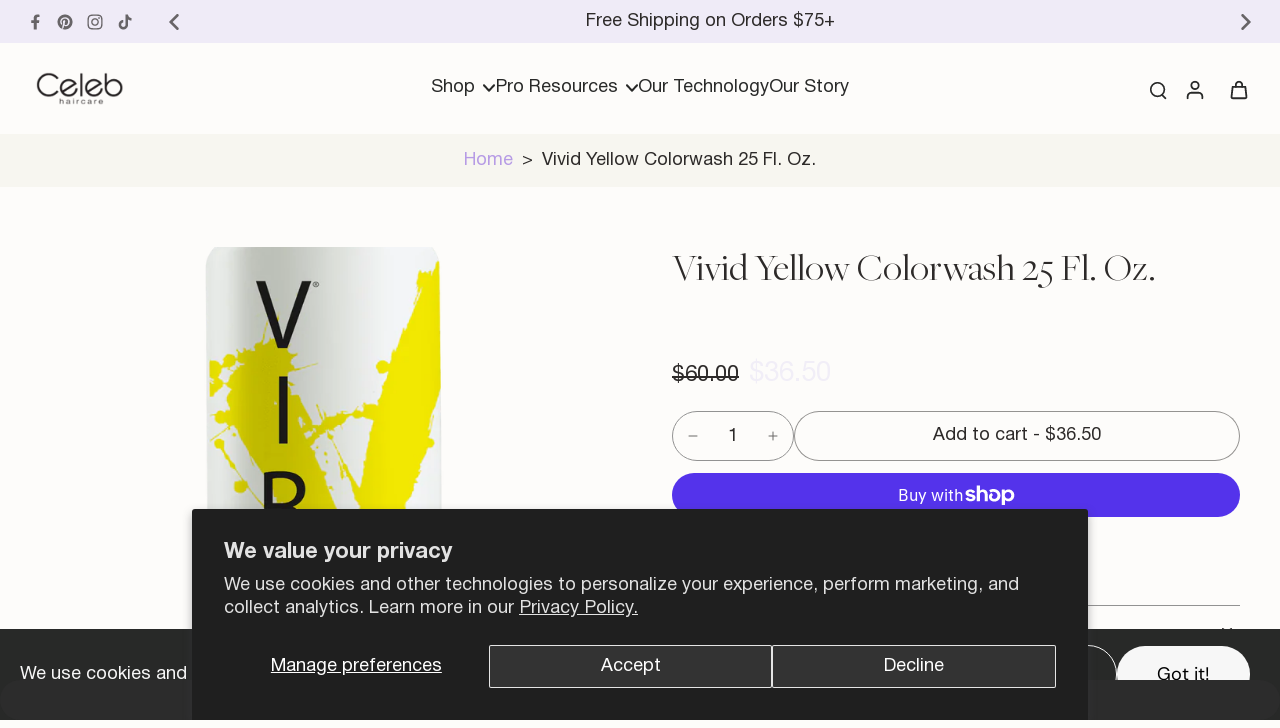

--- FILE ---
content_type: text/html; charset=utf-8
request_url: https://celebluxury.com/products/vivid-yellow-colorwash-25-fl-oz
body_size: 105880
content:
<!doctype html>
<html class="no-js modern-icon-set " lang="en">
  <head>
    <meta charset="utf-8">
    <meta http-equiv="X-UA-Compatible" content="IE=edge">
    <meta name="viewport" content="width=device-width, initial-scale=1.0">
    <meta name="theme-color" content="">
    
      <link rel="canonical" href="https://celebluxury.com/products/vivid-yellow-colorwash-25-fl-oz">
    
<link rel="icon" type="image/png" href="//celebluxury.com/cdn/shop/files/favicon-01.png?crop=center&height=32&v=1759925254&width=32"><link rel="preconnect" href="https://fonts.shopifycdn.com" crossorigin><title>
      Vivid Yellow Colorwash 25 Fl. Oz.
 &ndash; Celeb Luxury</title>
    
      <meta name="description" content="Semi-permanent color depositing viral vivid yellow colorwash with bondfix- high-lather color deposit sulfate-free shampoo for effortlessly creating, and maintaining vibrant, shiny, yellow hair color. Perfect for color-treated hair: specifically formulated for bleached and color-treated blondes and brown hair with highl">
    
      <style>
    @font-face {
  font-family: 'FreightBigPro';
  src: url('//celebluxury.com/cdn/shop/t/37/assets/FreightBigProBook-Regular.woff2?v=48313283800579384821767849237') format('woff2'),
       url('//celebluxury.com/cdn/shop/t/37/assets/FreightBigProBook-Regular.woff?v=118465834544695040251767849237') format('woff');
  font-weight: 400;
  font-style: normal;
}

@font-face {
  font-family: 'FreightBigPro';
  src: url('//celebluxury.com/cdn/shop/t/37/assets/FreightBigProBook-Italic.woff2?v=49275577065931052541767849237') format('woff2'),
       url('//celebluxury.com/cdn/shop/t/37/assets/FreightBigProBook-Italic.woff?v=183676578347255910291767849237') format('woff');
  font-weight: 400;
  font-style: italic;
}

@font-face {
  font-family: 'FreightBigPro';
  src: url('//celebluxury.com/cdn/shop/t/37/assets/FreightBigProLight-Regular.woff2?v=55841005039786601851767849237') format('woff2'),
       url('//celebluxury.com/cdn/shop/t/37/assets/FreightBigProLight-Regular.woff?v=68187562816808468701767849237') format('woff');
  font-weight: 300;
  font-style: normal;
}

@font-face {
  font-family: 'FreightBigPro';
  src: url('//celebluxury.com/cdn/shop/t/37/assets/FreightBigProLight-Italic.woff2?v=88840692006914696851767849237') format('woff2'),
       url('//celebluxury.com/cdn/shop/t/37/assets/FreightBigProLight-Italic.woff?v=131748917786988936131767849237') format('woff');
  font-weight: 300;
  font-style: italic;
}

@font-face {
  font-family: 'FreightBigPro';
  src: url('//celebluxury.com/cdn/shop/t/37/assets/FreightBigProMedium-Regular.woff2?v=75990961701772001691767849237') format('woff2'),
       url('//celebluxury.com/cdn/shop/t/37/assets/FreightBigProMedium-Regular.woff?v=34339187950039177571767849237') format('woff');
  font-weight: 500;
  font-style: normal;
}

@font-face {
  font-family: 'FreightBigPro';
  src: url('//celebluxury.com/cdn/shop/t/37/assets/FreightBigProMedium-Italic.woff2?v=3394635111430398851767849237') format('woff2'),
       url('//celebluxury.com/cdn/shop/t/37/assets/FreightBigProMedium-Italic.woff?v=111480201163253988021767849237') format('woff');
  font-weight: 500;
  font-style: italic;
}

@font-face {
  font-family: 'FreightBigPro';
  src: url('//celebluxury.com/cdn/shop/t/37/assets/FreightBigProSemibold-Regular.woff2?v=131021981721787636101767849237') format('woff2'),
       url('//celebluxury.com/cdn/shop/t/37/assets/FreightBigProSemibold-Regular.woff?v=81876409520319426051767849237') format('woff');
  font-weight: 600;
  font-style: normal;
}

@font-face {
  font-family: 'FreightBigPro';
  src: url('//celebluxury.com/cdn/shop/t/37/assets/FreightBigProSemibold-Italic.woff2?v=163662496040174044041767849237') format('woff2'),
       url('//celebluxury.com/cdn/shop/t/37/assets/FreightBigProSemibold-Italic.woff?v=59525179988881847341767849237') format('woff');
  font-weight: 600;
  font-style: italic;
}

@font-face {
  font-family: 'FreightBigPro';
  src: url('//celebluxury.com/cdn/shop/t/37/assets/FreightBigProBold-Regular.woff2?v=100981071715233430711767849237') format('woff2'),
       url('//celebluxury.com/cdn/shop/t/37/assets/FreightBigProBold-Regular.woff?v=26868400811114798591767849237') format('woff');
  font-weight: 700;
  font-style: normal;
}

@font-face {
  font-family: 'FreightBigPro';
  src: url('//celebluxury.com/cdn/shop/t/37/assets/FreightBigProBold-Italic.woff2?v=134283649291497492821767849237') format('woff2'),
       url('//celebluxury.com/cdn/shop/t/37/assets/FreightBigProBold-Italic.woff?v=150139488188289934601767849237') format('woff');
  font-weight: 700;
  font-style: italic;
}

@font-face {
  font-family: 'FreightBigPro';
  src: url('//celebluxury.com/cdn/shop/t/37/assets/FreightBigProBlack-Regular.woff2?v=119772389853337348121767849237') format('woff2'),
       url('//celebluxury.com/cdn/shop/t/37/assets/FreightBigProBlack-Regular.woff?v=142941103546269487611767849237') format('woff');
  font-weight: 900;
  font-style: normal;
}

@font-face {
  font-family: 'FreightBigPro';
  src: url('//celebluxury.com/cdn/shop/t/37/assets/FreightBigProBlack-Italic.woff2?v=173763499281268669511767849237') format('woff2'),
       url('//celebluxury.com/cdn/shop/t/37/assets/FreightBigProBlack-Italic.woff?v=66025103863562894351767849237') format('woff');
  font-weight: 900;
  font-style: italic;
}

@font-face {
  font-family: 'Helvetica Neue';
  src: url('//celebluxury.com/cdn/shop/t/37/assets/HelveticaNeue-Thin.woff2?v=156551620234362433581767849237') format('woff2'),
       url('//celebluxury.com/cdn/shop/t/37/assets/HelveticaNeue-Thin.woff?v=26839936483806594001767849237') format('woff');
  font-weight: 100;
  font-style: normal;
  font-display: swap;
}

@font-face {
  font-family: 'Helvetica Neue';
  src: url('//celebluxury.com/cdn/shop/t/37/assets/HelveticaNeue-ThinItalic.woff2?v=126585875624873539911767849237') format('woff2'),
       url('//celebluxury.com/cdn/shop/t/37/assets/HelveticaNeue-ThinItalic.woff?v=7403676624545248671767849237') format('woff');
  font-weight: 100;
  font-style: italic;
  font-display: swap;
}

@font-face {
  font-family: 'Helvetica Neue';
  src: url('//celebluxury.com/cdn/shop/t/37/assets/HelveticaNeue-UltraLight.woff2?v=29285402089757668551767849237') format('woff2'),
       url('//celebluxury.com/cdn/shop/t/37/assets/HelveticaNeue-UltraLight.woff?v=44423631474386157591767849237') format('woff');
  font-weight: 200;
  font-style: normal;
  font-display: swap;
}

@font-face {
  font-family: 'Helvetica Neue';
  src: url('//celebluxury.com/cdn/shop/t/37/assets/HelveticaNeue-UltraLightItalic.woff2?v=177587273405635102661767849237') format('woff2'),
       url('//celebluxury.com/cdn/shop/t/37/assets/HelveticaNeue-UltraLightItalic.woff?v=122025080107275041101767849237') format('woff');
  font-weight: 200;
  font-style: italic;
  font-display: swap;
}

@font-face {
  font-family: 'Helvetica Neue';
  src: url('//celebluxury.com/cdn/shop/t/37/assets/HelveticaNeue-Light.woff2?v=122921021765346635011767849237') format('woff2'),
       url('//celebluxury.com/cdn/shop/t/37/assets/HelveticaNeue-Light.woff?v=63952847484656899021767849237') format('woff');
  font-weight: 300;
  font-style: normal;
  font-display: swap;
}

@font-face {
  font-family: 'Helvetica Neue';
  src: url('//celebluxury.com/cdn/shop/t/37/assets/HelveticaNeue-LightItalic.woff2?v=135172641652669878571767849237') format('woff2'),
       url('//celebluxury.com/cdn/shop/t/37/assets/HelveticaNeue-LightItalic.woff?v=46210657122525044341767849237') format('woff');
  font-weight: 300;
  font-style: italic;
  font-display: swap;
}

@font-face {
  font-family: 'Helvetica Neue';
  src: url('//celebluxury.com/cdn/shop/t/37/assets/HelveticaNeue-Roman.woff2?v=91134685440342287101767849237') format('woff2'),
       url('//celebluxury.com/cdn/shop/t/37/assets/HelveticaNeue-Roman.woff?v=177258725906529674331767849237') format('woff');
  font-weight: 400;
  font-style: normal;
  font-display: swap;
}

@font-face {
  font-family: 'Helvetica Neue';
  src: url('//celebluxury.com/cdn/shop/t/37/assets/HelveticaNeue-Italic.woff2?v=43582264542191873261767849237') format('woff2'),
       url('//celebluxury.com/cdn/shop/t/37/assets/HelveticaNeue-Italic.woff?v=53326701397556450271767849237') format('woff');
  font-weight: 400;
  font-style: italic;
  font-display: swap;
}

@font-face {
  font-family: 'Helvetica Neue';
  src: url('//celebluxury.com/cdn/shop/t/37/assets/HelveticaNeue-Medium.woff2?v=87179052629362648271767849237') format('woff2'),
       url('//celebluxury.com/cdn/shop/t/37/assets/HelveticaNeue-Medium.woff?v=149070789302873989891767849237') format('woff');
  font-weight: 500;
  font-style: normal;
  font-display: swap;
}

@font-face {
  font-family: 'Helvetica Neue';
  src: url('//celebluxury.com/cdn/shop/t/37/assets/HelveticaNeue-MediumItalic.woff2?v=102477809939092123001767849237') format('woff2'),
       url('//celebluxury.com/cdn/shop/t/37/assets/HelveticaNeue-MediumItalic.woff?v=24794095111607819661767849237') format('woff');
  font-weight: 500;
  font-style: italic;
  font-display: swap;
}

@font-face {
  font-family: 'Helvetica Neue';
  src: url('//celebluxury.com/cdn/shop/t/37/assets/HelveticaNeue-Bold.woff2?v=44180147737754334891767849237') format('woff2'),
       url('//celebluxury.com/cdn/shop/t/37/assets/HelveticaNeue-Bold.woff?v=118897693202626828351767849237') format('woff');
  font-weight: 700;
  font-style: normal;
  font-display: swap;
}

@font-face {
  font-family: 'Helvetica Neue';
  src: url('//celebluxury.com/cdn/shop/t/37/assets/HelveticaNeue-BoldItalic.woff2?v=76874069400092893561767849237') format('woff2'),
       url('//celebluxury.com/cdn/shop/t/37/assets/HelveticaNeue-BoldItalic.woff?v=74977001470979133021767849237') format('woff');
  font-weight: 700;
  font-style: italic;
  font-display: swap;
}

@font-face {
  font-family: 'Helvetica Neue';
  src: url('//celebluxury.com/cdn/shop/t/37/assets/HelveticaNeue-Black.woff2?v=169692325108478027161767849237') format('woff2'),
       url('//celebluxury.com/cdn/shop/t/37/assets/HelveticaNeue-Black.woff?v=81798111771106732421767849237') format('woff');
  font-weight: 900;
  font-style: normal;
  font-display: swap;
}

@font-face {
  font-family: 'Helvetica Neue';
  src: url('//celebluxury.com/cdn/shop/t/37/assets/HelveticaNeue-BlackItalic.woff2?v=172377035268645037191767849237') format('woff2'),
       url('//celebluxury.com/cdn/shop/t/37/assets/HelveticaNeue-BlackItalic.woff?v=30513716263290744321767849237') format('woff');
  font-weight: 900;
  font-style: italic;
  font-display: swap;
}

@font-face {
  font-family: 'Helvetica Neue';
  src: url('//celebluxury.com/cdn/shop/t/37/assets/HelveticaNeue-Heavy.woff2?v=142083586598938657881767849237') format('woff2'),
       url('//celebluxury.com/cdn/shop/t/37/assets/HelveticaNeue-Heavy.woff?v=20463479178382221301767849237') format('woff');
  font-weight: 900;
  font-style: normal;
  font-display: swap;
}

@font-face {
  font-family: 'Helvetica Neue';
  src: url('//celebluxury.com/cdn/shop/t/37/assets/HelveticaNeue-HeavyItalic.woff2?v=49455871126944834191767849237') format('woff2'),
       url('//celebluxury.com/cdn/shop/t/37/assets/HelveticaNeue-HeavyItalic.woff?v=72240077593941758381767849237') format('woff');
  font-weight: 900;
  font-style: italic;
  font-display: swap;
}
</style>
    <link href="//celebluxury.com/cdn/shop/t/37/assets/theme.css?v=44041605373672201251767849237" rel="stylesheet" type="text/css" media="all" />
    <link href="//celebluxury.com/cdn/shop/t/37/assets/custom.css?v=114025334082883791971768842166" rel="stylesheet" type="text/css" media="all" />
    
    <link rel="preload" href="//celebluxury.com/cdn/fonts/dm_sans/dmsans_n4.ec80bd4dd7e1a334c969c265873491ae56018d72.woff2" as="font" type="font/woff2" crossorigin="anonymous" />
    
    

<meta property="og:site_name" content="Celeb Luxury">
<meta property="og:url" content="https://celebluxury.com/products/vivid-yellow-colorwash-25-fl-oz">
<meta property="og:title" content="Vivid Yellow Colorwash 25 Fl. Oz.">
<meta property="og:type" content="product">
<meta property="og:description" content="Semi-permanent color depositing viral vivid yellow colorwash with bondfix- high-lather color deposit sulfate-free shampoo for effortlessly creating, and maintaining vibrant, shiny, yellow hair color. Perfect for color-treated hair: specifically formulated for bleached and color-treated blondes and brown hair with highl"><meta property="og:image" content="http://celebluxury.com/cdn/shop/products/yellow-3.png?v=1700243291">
  <meta property="og:image:secure_url" content="https://celebluxury.com/cdn/shop/products/yellow-3.png?v=1700243291">
  <meta property="og:image:width" content="1437">
  <meta property="og:image:height" content="2560"><meta property="og:price:amount" content="36.50">
  <meta property="og:price:currency" content="USD"><meta name="twitter:card" content="summary_large_image">
<meta name="twitter:title" content="Vivid Yellow Colorwash 25 Fl. Oz.">
<meta name="twitter:description" content="Semi-permanent color depositing viral vivid yellow colorwash with bondfix- high-lather color deposit sulfate-free shampoo for effortlessly creating, and maintaining vibrant, shiny, yellow hair color. Perfect for color-treated hair: specifically formulated for bleached and color-treated blondes and brown hair with highl">
<style data-shopify>@font-face {
  font-family: "DM Sans";
  font-weight: 500;
  font-style: normal;
  font-display: swap;
  src: url("//celebluxury.com/cdn/fonts/dm_sans/dmsans_n5.8a0f1984c77eb7186ceb87c4da2173ff65eb012e.woff2") format("woff2"),
       url("//celebluxury.com/cdn/fonts/dm_sans/dmsans_n5.9ad2e755a89e15b3d6c53259daad5fc9609888e6.woff") format("woff");
}

  @font-face {
  font-family: "DM Sans";
  font-weight: 400;
  font-style: normal;
  font-display: swap;
  src: url("//celebluxury.com/cdn/fonts/dm_sans/dmsans_n4.ec80bd4dd7e1a334c969c265873491ae56018d72.woff2") format("woff2"),
       url("//celebluxury.com/cdn/fonts/dm_sans/dmsans_n4.87bdd914d8a61247b911147ae68e754d695c58a6.woff") format("woff");
}

  @font-face {
  font-family: "DM Sans";
  font-weight: 500;
  font-style: normal;
  font-display: swap;
  src: url("//celebluxury.com/cdn/fonts/dm_sans/dmsans_n5.8a0f1984c77eb7186ceb87c4da2173ff65eb012e.woff2") format("woff2"),
       url("//celebluxury.com/cdn/fonts/dm_sans/dmsans_n5.9ad2e755a89e15b3d6c53259daad5fc9609888e6.woff") format("woff");
}

  @font-face {
  font-family: "DM Sans";
  font-weight: 400;
  font-style: normal;
  font-display: swap;
  src: url("//celebluxury.com/cdn/fonts/dm_sans/dmsans_n4.ec80bd4dd7e1a334c969c265873491ae56018d72.woff2") format("woff2"),
       url("//celebluxury.com/cdn/fonts/dm_sans/dmsans_n4.87bdd914d8a61247b911147ae68e754d695c58a6.woff") format("woff");
}

  @font-face {
  font-family: "Playfair Display";
  font-weight: 400;
  font-style: italic;
  font-display: swap;
  src: url("//celebluxury.com/cdn/fonts/playfair_display/playfairdisplay_i4.804ea8da9192aaed0368534aa085b3c1f3411619.woff2") format("woff2"),
       url("//celebluxury.com/cdn/fonts/playfair_display/playfairdisplay_i4.5538cb7a825d13d8a2333cd8a94065a93a95c710.woff") format("woff");
}


  @font-face {
  font-family: "DM Sans";
  font-weight: 700;
  font-style: normal;
  font-display: swap;
  src: url("//celebluxury.com/cdn/fonts/dm_sans/dmsans_n7.97e21d81502002291ea1de8aefb79170c6946ce5.woff2") format("woff2"),
       url("//celebluxury.com/cdn/fonts/dm_sans/dmsans_n7.af5c214f5116410ca1d53a2090665620e78e2e1b.woff") format("woff");
}

  @font-face {
  font-family: "DM Sans";
  font-weight: 400;
  font-style: italic;
  font-display: swap;
  src: url("//celebluxury.com/cdn/fonts/dm_sans/dmsans_i4.b8fe05e69ee95d5a53155c346957d8cbf5081c1a.woff2") format("woff2"),
       url("//celebluxury.com/cdn/fonts/dm_sans/dmsans_i4.403fe28ee2ea63e142575c0aa47684d65f8c23a0.woff") format("woff");
}

  @font-face {
  font-family: "DM Sans";
  font-weight: 700;
  font-style: italic;
  font-display: swap;
  src: url("//celebluxury.com/cdn/fonts/dm_sans/dmsans_i7.52b57f7d7342eb7255084623d98ab83fd96e7f9b.woff2") format("woff2"),
       url("//celebluxury.com/cdn/fonts/dm_sans/dmsans_i7.d5e14ef18a1d4a8ce78a4187580b4eb1759c2eda.woff") format("woff");
}
</style><link href="//celebluxury.com/cdn/shop/t/37/assets/theme.css?v=44041605373672201251767849237" rel="stylesheet" type="text/css" media="all" /><link href="//celebluxury.com/cdn/shop/t/37/assets/custom.css?v=114025334082883791971768842166" rel="stylesheet" type="text/css" media="all" />
<style data-shopify>:root,
  *:before {
    --base-font-size: 1.1375rem;
    --font-size-medium-mobile: 1.17rem;
    --font-size-medium: 1.3rem;
    --font-size-small: 0.8125rem;
    --font-size-small-mobile: 0.73125rem;
    --font-size-normal: 0.975rem;
    --font-size-normal-mobile: 0.8775rem;
    --font-size-large: 1.625rem;
    --font-size-large-mobile: 1.4625rem;
    --heading-highlight-font-size: 100%;
    --h1-font-size: 4.2075rem;
    --h2-font-size: 2.475rem;
    --h3-font-size: 1.485rem;
    --h4-font-size: 1.36125rem;
    --h5-font-size: 1.2375rem;
    --h6-font-size: 1.11375rem;
    --base-font-size-mobile: 1.02375rem;
    --h1-font-size-mobile: 2.10375rem;
    --h2-font-size-mobile: 1.485rem;
    --h3-font-size-mobile: 1.0395rem;
    --h4-font-size-mobile: 0.952875rem;
    --h5-font-size-mobile: 0.86625rem;
    --h6-font-size-mobile: 0.779625rem;
    --rating-star-size: 0.91rem;
    --border-radius: 100px;
    --page-width: 1300px;
    --width-countdown: 10.2375rem;
    --font-menu: "DM Sans", sans-serif;
    --font-menu-weight: 500;
    --font-menu-style: normal;
    --font-button: "DM Sans", sans-serif;
    --font-button-weight: 400;
    --font-button-style: normal;
    --font-body-family: "DM Sans", sans-serif;
    --font-body-style: normal;
    --font-body-weight: 400;
    --font-heading-family: "DM Sans", sans-serif;
    --font-heading-highlight: "Playfair Display", serif;
    --font-heading-highlight-style: italic;
    --font-heading-highlight-weight: 400;
    --font-heading-style: normal;
    --font-heading-weight: 500;
    --heading-text-tranform: none;
    --advanced-sections-spacing: 0px;
    --divider-spacing: -0;

    --colors-pulse-speech: 104, 102, 72;
    --image-treatment-overlay: 45, 42, 41;
    --image-treatment-text: 255, 255, 255;
    --colors-line-and-border: 146, 146, 146;
    --colors-line-and-border-base: 146, 146, 146;
    --colors-line-header: 0, 0, 0;
    --colors-line-footer: 45, 42, 41;
    --colors-background: 253, 252, 250;
    --colors-text: 45, 42, 41;
    --colors-heading: 45, 42, 41;
    --colors-heading-base: 45, 42, 41;
    --colors-background-secondary: 241, 238, 247;
    --colors-text-secondary: 45, 42, 41;
    --colors-heading-secondary: 45, 42, 41;
    --colors-text-link: 182, 155, 229;
    --background-color:  253, 252, 250;
    --background-color-header: 253, 252, 250;
    --colors-text-header: 40, 41, 40;
    --background-color-footer: 45, 42, 41;
    --colors-text-footer: 241, 238, 247;
    --colors-heading-footer: 255, 255, 255;
    --colors-text-link-footer: 241, 238, 247;
    --color-error: 241, 238, 247;
    --color-success: 241, 238, 247;
    --colors-price: 45, 42, 41;
    --colors-price-sale: 241, 238, 247;
    --colors-button-text: 255, 255, 255;
    --colors-button: 45, 42, 41;
    --colors-button-text-hover: 255, 255, 255;
    --colors-secondary-button: 45, 42, 41;
    --colors-button-hover: rgb(210, 204, 221);
    --colors-cart: 45, 42, 41;
    --colors-cart-text: 255, 255, 255;
    --colors-icon-rating: 45, 42, 41;
    --colors-transition-arrows: 0, 0, 0;
    --color-highlight: #b69be5;
    --background-pagination-slideshow: 40, 41, 40;
    --text-color-pagination-slideshow: 255, 255, 255;
    
      --background-secondary-button: transparent;
      --colors-line-secondary-button: 45, 42, 41;
    
    
      --button-width: 120%;
      --button-height: 100%;
      --button-transform: rotate3d(0,0,1,10deg) translate3d(-1.2em,110%,0);
      --button-transform-origin: 0% 100%;
    
    
      --height-parallax: 110%;
    
    
      --image-zoom: 1.05;
    
    --card-product-bg: rgba(0,0,0,0);
    --card-product-padding: 20px;
    --card-product-padding-mobile: 8px;
    --card-product-alignment: center;
    
    --width-scrollbar: 0;
    --card-product-ratio: 100.0%;
    --card-product-img-position:  absolute;
    --card-product-img-height:  0;
    --card-product-img-zoom:  scale(1.1);
    --height-header: 0px;
    --transition-card-loading: 500ms;
    --transition-card-image-hover: 400ms;
    --transition-slideshow: 500ms;
    --transition-image-hover: 500ms;
  }
  .dark,
  .dark *:before {
    --image-treatment-overlay: 0, 0, 0;
    --image-treatment-text: 255, 255, 255;
    --colors-line-and-border: 49, 49, 49;
    --colors-line-and-border-base: 49, 49, 49;
    --colors-line-header: 52, 54, 52;
    --colors-line-footer: 52, 54, 52;
    --colors-background: 40, 41, 40;
    --colors-text: 225, 227, 225;
    --colors-heading: 255, 255, 255;
    --colors-heading-base: 255, 255, 255;
    --background-color: 40, 41, 40;
    --colors-text-link: 145, 180, 116;
    --color-error: 229, 105, 15;
    --color-success: 145, 180, 116;
    --background-color-header: 40, 41, 40;
    --colors-text-header: 255, 255, 255;
    --background-color-footer: 40, 41, 40;
    --colors-text-footer: 225, 227, 225;
    --colors-heading-footer: 255, 255, 255;
    --colors-text-link-footer: 145, 180, 116;
    --colors-price: 250, 250, 250;
    --colors-price-sale: 229, 105, 15;
    --colors-button-text: 40, 41, 40;
    --colors-button: 255, 255, 255;
    --colors-button-text-hover: 40, 41, 40;
    --colors-secondary-button: 255, 255, 255;
    --colors-button-hover: rgb(255, 255, 255);
    --colors-cart: 145, 180, 116;
    --colors-cart-text: 250, 250, 250;
    --colors-background-secondary: 47, 48, 47;
    --colors-text-secondary: 255, 255, 255;
    --colors-heading-secondary: 255, 255, 255;
    --colors-icon-rating: 229, 105, 15;
    --colors-pulse-speech: 104, 102, 72;
    --colors-transition-arrows: 0, 0, 0;
    --color-highlight: #f1eef7;
    
      --background-secondary-button: transparent;
      --colors-line-secondary-button: 255, 255, 255;
    
    --card-product-bg: rgba(0,0,0,0);
  }
  shopify-accelerated-checkout {
    --shopify-accelerated-checkout-button-border-radius: 100px;
  }
  shopify-accelerated-checkout-cart {
    --shopify-accelerated-checkout-button-border-radius: 100px;
    --shopify-accelerated-checkout-inline-alignment: end;
    --shopify-accelerated-checkout-button-block-size: 48px;
    --shopify-accelerated-checkout-button-inline-size: 48px;
  }
  
    [role="button"],
    [type="button"],
    .button {
      color: rgb(var(--colors-button-text));
    }
    button.button-solid,
    .button.button-solid {
      border: none;
      background-color: rgba(var(--colors-button));
    }
    button.button-disable-effect,
    .button.button-disable-effect,
    .payment-button .shopify-payment-button__button--unbranded {
      color: rgb(var(--colors-button-text));
      background-color: rgba(var(--colors-button));
    }
    .button-action {
      border: none;
      color: rgb(var(--colors-button-text));
      background-color: rgba(var(--colors-button));
    }
  
  [role="button"],
  [type="button"],
  .button {
    direction: ltr;
  }
  .header, .header *::before {
    --colors-text: var(--colors-text-header);
    --colors-heading: var(--colors-text-header);
    --colors-price: var(--colors-text-header);
    --colors-line-and-border: var(--colors-line-header);
  }
  #sticky-header-content .divider {
    --colors-line-and-border: var(--colors-line-header);
  }
  .paginate-slide-image {
    background: rgba(var(--background-pagination-slideshow));
    color: rgba(var(--text-color-pagination-slideshow));
  }

  @media (min-width: 1024px) {
    .paginate-slide-image {
      color: rgba(var(--text-color-pagination-slideshow));
    }
    .paginate-slide-image:hover {
      color: rgba(var(--text-color-pagination-slideshow));
    }
  }

  .section-quick-links,
  .section-quick-links *::before,
  .section-footer,
  .section-footer *::before {
    --colors-text: var(--colors-text-footer);
    --colors-heading: var(--colors-heading-footer);
    --colors-text-link: var(--colors-text-link-footer);
    --colors-line-and-border: var(--colors-line-footer);
  }
  .sticky-header {
    --font-body-weight: 700;
  }

  .scrollbar-horizontal {
    position: relative;
    -ms-overflow-style: none;
  }
  .scrollbar-horizontal::-webkit-scrollbar-track {
    background-color: #ececec;
  }
  .scrollbar-horizontal::-webkit-scrollbar {
    height: 3px;
  }

  .scrollbar-horizontal::-webkit-scrollbar-track {
    -webkit-box-shadow: inset 0 0 0px rgba(0, 0, 0, 0);
  }

  .scrollbar-horizontal::-webkit-scrollbar-thumb {
    visibility: visible;
    background-color: #747474;
  }

  .scrollbar-horizontal::-webkit-scrollbar-thumb:hover {
    background-color: #747474;
  }
  body.scrollbar-body::-webkit-scrollbar{
    width: 5px;
  }
  .scrollbar-body::-webkit-scrollbar-track{
    background: #ececec;
  }
  .scrollbar-horizontal {
    position: relative;
    -ms-overflow-style: none;
  }
  .scrollbar-horizontal::-webkit-scrollbar-track {
    background-color: #ececec;
  }
  .scrollbar-horizontal::-webkit-scrollbar {
    height: 3px;
  }

  .scrollbar-horizontal::-webkit-scrollbar-track {
    -webkit-box-shadow: inset 0 0 0px rgba(0, 0, 0, 0);
  }

  .scrollbar-horizontal::-webkit-scrollbar-thumb {
    visibility: visible;
    background-color: #747474;
  }

  .scrollbar-horizontal::-webkit-scrollbar-thumb:hover {
    background-color: #747474;
  }
  .scrollbar-body::-webkit-scrollbar{
    width: 3px;
  }
  .scrollbar-body::-webkit-scrollbar-track{
    background: #ececec;
  }
  .scrollbar-body.scrollbar-visible:active::-webkit-scrollbar-thumb,
  .scrollbar-body.scrollbar-visible:focus::-webkit-scrollbar-thumb,
  .scrollbar-body.scrollbar-visible:hover::-webkit-scrollbar-thumb {
    background: #747474;
    visibility: visible;
  }
  .scrollbar-body.scrollbar-visible::-webkit-scrollbar-track{
    background: transparent;
  }
  .scrollbar-body.scrollbar-visible::-webkit-scrollbar-thumb{
    background: transparent;
    visibility: visible;
  }
  .scrollbar-body::-webkit-scrollbar-thumb{
    background: #747474;
  }
  .animate-scroll-banner {
    animation: scrollX var(--duration, 10s) linear infinite var(--play-state, running) var(--direction);
  }
  .padding-scrollbar, .padding-scrollbar-header {
    padding-right: min(var(--width-scrollbar), 20px);
  }
  .rtl .padding-scrollbar-header {
    padding-left: min(var(--width-scrollbar), 20px);
    padding-right: 0;
  }
  
  
  .des-block iframe {
    width: 100%;
    height: 100%;
  }
  .toggle-compare  + label span:first-child,
  .toggle-compare:checked + label span:last-child {
    display: block
  }
  .toggle-compare  + label span:last-child,
  .toggle-compare:checked + label span:first-child {
    display: none;
  }
  .card-product:not(.recommendations) {}
  .dark .card-product:not(.recommendations) {background: transparent;}
  .card-product:not(.recommendations) .card-info,
  .card-product:not(.recommendations) .x-variants-data {
    padding-left: 8px;
    padding-right: 8px;
  }
  .card-product:not(.recommendations) .card-info .x-variants-data
  {
    padding-left: 0;
    padding-right: 0;
  }
  .card-product-slideshow {
      background: #f1eef7;}
  .dark .card-product-slideshow {
      background: #2f302f;}
  button[class*='shopify-payment-button__more-options'] {
    color: rgba(var(--colors-text));
  }
  .group-discount:before,.group-discount:after {
    background-color: rgba(var(--colors-price-sale), 5%);
    content: "";
    position: absolute;
    right: 100%;
    height: 100%;
    top: 0;
    width: 1.25rem;
  }
  .shipping_insurance.group-discount:before,.shipping_insurance.group-discount:after {
    background-color: rgb(var(--colors-background-secondary));
  }
  .group-discount:after {
    left: 100%;
    right: auto;
  }
  @media (min-width: 768px){
    .list-layout .card-product:not(.recommendations) {
      padding-bottom: 0;
    }
    .list-layout .card-product:not(.recommendations) .card-info,
    .list-layout .card-product:not(.recommendations) .x-variants-data{
      padding-left: 0;
      padding-right: 0;
    }
    shopify-accelerated-checkout-cart {
    --shopify-accelerated-checkout-button-block-size: 46px;
    --shopify-accelerated-checkout-button-inline-size: 46px;
  }
  }
  @media (min-width: 1024px){
    .group-discount:before,.group-discount:after {
       width: 0;
    }
    .payment-button .shopify-payment-button__button--unbranded {
      color: rgb(var(--colors-button-text));
      background: rgba(var(--colors-button));
    }
    .card-product:not(.recommendations) .card-info,
    .card-product:not(.recommendations) .x-variants-data {
      padding-left: 20px;
      padding-right: 20px;
    }
    [role="button"],
    [type="button"],
    .button {
      color: rgba(var(--colors-button-text));
    }
    button.button-solid,
    .button.button-solid {
      border: none;
      box-shadow: none;
      color: rgb(var(--colors-button-text));
      background-color: rgba(var(--colors-button));
      overflow: hidden;
      background-origin: border-box;
    }
    button.button-solid:hover,
    .button.button-solid:hover {
      
      transition-delay: 0.5s;
      
      transition-property: background-color;
      background-color: var(--colors-button-hover);
      color: rgba(var(--colors-button-text-hover));
      background-origin: border-box;
    }
    .button-action {
      border: none;
      color: rgba(var(--colors-button-text-hover));
      background-color: var(--colors-button-hover);
    }
    button.button-disable-effect,
    .button.button-disable-effect {
      color: rgb(var(--colors-button-text));
      background-color: rgba(var(--colors-button));
    }
    button.button-disable-effect:hover,
    .button.button-disable-effect:hover {
      color: rgba(var(--colors-button-text-hover));
      background-color: var(--colors-button-hover);
    }
    
      button.button-solid:before,
      .button.button-solid:before {
        content: "";
        z-index: -1;
        position: absolute;
        top: 0;
        right: 0;
        bottom: 0;
        left: 0;
        width: var(--button-width);
        height: var(--button-height);
        background-color: var(--colors-button-hover);
        backface-visibility: hidden;
        will-change: transform;
        transform: var(--button-transform);
        transform-origin: var(--button-transform-origin);
        transition: transform 0.5s ease;
      }
      button.button-solid:hover:before,
      .button.button-solid:hover:before {
        transform: rotate3d(0,0,1,0) translateZ(0);
      }
    
    
  }
  .inventory-low-stock-status {
    
      --stock-color: rgba(241, 238, 247);
    
      color: var(--stock-color);
    }
  .dark .inventory-low-stock-status {
    
      --stock-color: rgba(0, 0, 0);
    
  }
  .inventory-in-stock-status {
    
      --stock-color: rgba(241, 238, 247);
    
      color: var(--stock-color);
  }
  .dark .inventory-in-stock-status {
    
      --stock-color: rgba(241, 238, 247);
    
  }
  .inventory-out-of-stock-status {
    
      --stock-color: rgba(241, 238, 247);
    
      color: var(--stock-color);
  }
  .dark .inventory-out-of-stock-status {
    
      --stock-color: rgba(0, 0, 0);
    
  }
  .inventory-status {
    background-color: var(--stock-color);
  }
  .card-testimonial {
      background: #f1eef7;}
  .dark .card-testimonial {
      background: #2f302f;}/* App Shopify Subscription */
  .shopify_subscriptions_app_policy a {
    position: relative;
    margin-top: .5rem;
    margin-bottom: .5rem;
    color: rgba(var(--colors-text-link)) !important;
    text-decoration-thickness: 1px;
    background: linear-gradient(to right, rgba(0, 0, 0, 0), rgba(0, 0, 0, 0)), linear-gradient(to right, rgba(var(--colors-text-link), 1), rgba(var(--colors-text-link), 1), rgba(var(--colors-text-link), 1));
    background-size: 100% 0.1em, 0 0.1em;
    background-position: 100% 100%,100% 100%;
    background-repeat: no-repeat;
    transition: background-size 250ms;
  }
  .shopify_subscriptions_app_policy:after {
    clear: both;
    content: var(--tw-content);
    display: block;
  }
  @media (min-width: 1024px) {
    .shopify_subscriptions_app_policy a:hover {
      background-size: 0 .1em, 100% .1em;
      background-position: 100% 100%, 0% 100%;
    }
  }

  /* Recurpay Subscription App */
  #recurpay-account-widget {
    margin-top: 1rem;
  }
  .rtl .recurpay__widget .recurpay__group_frequency .recurpay__frequency_label_title {
    padding-right: 10px;
    right: 0.25rem;
  }
  .rtl .recurpay__widget .recurpay__group_title {
    text-align: right;
    margin-right: 0;
    margin-left: 0.5em;
  }
  .rtl .recurpay__widget .recurpay__group_subtitle {
    text-align: right;
  }
  .rtl .recurpay__widget .recurpay__description {
    text-align: right;
  }
  .rtl .recurpay__widget .recurpay__radio_group {
    margin-right: 0;
    margin-left: 10px;
  }
  .rtl .recurpay__widget .recurpay__offer_saving_message {
    padding-right: 10px;
    padding-left: 0;
  }
  .rtl .recurpay__widget .recurpay__offer_wrapper svg {
    margin-right: 0;
    margin-left: 10px;
  }
  .rtl .recurpay__widget .recurpay__group_frequency .recurpay__frequency_label_title:before {
    left: 0.5em;
    margin-right: -50%;
    right: auto;
    margin-left: 0
  }
  .rtl .recurpay__widget .recurpay__group_frequency .recurpay__frequency_label_title:after {
    right: 0.5em;
    left: auto;
    margin-left: 0;
  }
  .rtl .upgrade-subscription-cart .upgrade-icon-wrapper {
    text-align: right;
  }

  /* Seal Subscriptions */
  .sls-widget-branding {
    z-index: 20 !important;
  }
  .card .sealsubs-target-element, .card-product-fbt .sealsubs-target-element {
    display: none !important;
  }
  .seal-portal-link a {
    position: relative;
    margin-top: .5rem;
    margin-bottom: .5rem;
    color: rgba(var(--colors-text-link)) !important;
    text-decoration-thickness: 1px;
    background: linear-gradient(to right, rgba(0, 0, 0, 0), rgba(0, 0, 0, 0)), linear-gradient(to right, rgba(var(--colors-text-link), 1), rgba(var(--colors-text-link), 1), rgba(var(--colors-text-link), 1));
    background-size: 100% 0.1em, 0 0.1em;
    background-position: 100% 100%,100% 100%;
    background-repeat: no-repeat;
    transition: background-size 250ms;
  }
  .seal-portal-link:after {
    clear: both;
    content: var(--tw-content);
    display: block;
  }
  @media (min-width: 1024px) {
    .seal-portal-link a:hover {
      background-size: 0 .1em, 100% .1em;
      background-position: 100% 100%, 0% 100%;
    }
  }
  .rtl .sealsubs-container {
    text-align: right;
  }
  .x-card-title {
    font-size: 1.08rem;
    font-family: var(--font-heading-family);
    font-weight: var(--font-heading-weight);
  }
  .x-card-price {
    font-size: 0.99rem;
    font-family: var(--font-body-family);
    font-weight: var(--font-body-weight);
  }
  @media (min-width: 768px) {
    .x-card-title {
      font-size: 1.2rem;
    }
    .x-card-price {
      font-size: 1.1rem;
    }
  }
  .back{
    position: absolute;
    top: 50%;
    left: 50%;
    white-space: nowrap;
    opacity: 0;
    transform: translate(-50%, -50%) translateY(100%) translateZ(0);
    transition-behavior: normal, normal;
    transition-duration: 0.6s, 0.6s;
    transition-timing-function: cubic-bezier(0.165, 0.84, 0.44, 1), cubic-bezier(0.165, 0.84, 0.44, 1);
    transition-delay: 0s, 0s;
    transition-property: transform, opacity;
  }
  .front{
    transform: translateZ(0);
    transition-behavior: normal, normal;
    transition-duration: 0.6s, 0.6s;
    transition-timing-function: cubic-bezier(0.165, 0.84, 0.44, 1), cubic-bezier(0.165, 0.84, 0.44, 1);
    transition-delay: 0s, 0s;
    transition-property: transform, opacity;
    border-bottom: 1px solid transparent;
  }
  .flip-container:hover .front{
    opacity: 0;
    transform: translateY(-100%) translateZ(0);
  }
  .flip-container:hover .back{
    opacity: 1;
    transform: translate(-50%, -50%) translateY(0%) translateZ(0);
    border-bottom: 1px solid rgba(var(--colors-text-link));
  }
  .dbtap-overlay{
    display: none
  }
  @media (max-width: 1024px) and (pointer: coarse) and (hover: none) {
    .dbtap-overlay{
      display: block
    }
  }</style>
    
    <script>window.performance && window.performance.mark && window.performance.mark('shopify.content_for_header.start');</script><meta name="google-site-verification" content="Tzh__l_4UpTAk4agY2CELoPqY5C6uZUEboN3UfZPMQ4">
<meta name="facebook-domain-verification" content="uytdu4wtqxmmf3bvhe00i7u1619rvr">
<meta id="shopify-digital-wallet" name="shopify-digital-wallet" content="/83818348844/digital_wallets/dialog">
<meta name="shopify-checkout-api-token" content="8b7f08f85f65913b2eb40b8851042be0">
<meta id="in-context-paypal-metadata" data-shop-id="83818348844" data-venmo-supported="false" data-environment="production" data-locale="en_US" data-paypal-v4="true" data-currency="USD">
<link rel="alternate" type="application/json+oembed" href="https://celebluxury.com/products/vivid-yellow-colorwash-25-fl-oz.oembed">
<script async="async" src="/checkouts/internal/preloads.js?locale=en-US"></script>
<link rel="preconnect" href="https://shop.app" crossorigin="anonymous">
<script async="async" src="https://shop.app/checkouts/internal/preloads.js?locale=en-US&shop_id=83818348844" crossorigin="anonymous"></script>
<script id="apple-pay-shop-capabilities" type="application/json">{"shopId":83818348844,"countryCode":"US","currencyCode":"USD","merchantCapabilities":["supports3DS"],"merchantId":"gid:\/\/shopify\/Shop\/83818348844","merchantName":"Celeb Luxury","requiredBillingContactFields":["postalAddress","email"],"requiredShippingContactFields":["postalAddress","email"],"shippingType":"shipping","supportedNetworks":["visa","masterCard","amex","discover","elo","jcb"],"total":{"type":"pending","label":"Celeb Luxury","amount":"1.00"},"shopifyPaymentsEnabled":true,"supportsSubscriptions":true}</script>
<script id="shopify-features" type="application/json">{"accessToken":"8b7f08f85f65913b2eb40b8851042be0","betas":["rich-media-storefront-analytics"],"domain":"celebluxury.com","predictiveSearch":true,"shopId":83818348844,"locale":"en"}</script>
<script>var Shopify = Shopify || {};
Shopify.shop = "e666d0.myshopify.com";
Shopify.locale = "en";
Shopify.currency = {"active":"USD","rate":"1.0"};
Shopify.country = "US";
Shopify.theme = {"name":"ECD | Celeb Luxury -- WPD_BDR","id":181499298092,"schema_name":"Eurus","schema_version":"9.3.0","theme_store_id":2048,"role":"main"};
Shopify.theme.handle = "null";
Shopify.theme.style = {"id":null,"handle":null};
Shopify.cdnHost = "celebluxury.com/cdn";
Shopify.routes = Shopify.routes || {};
Shopify.routes.root = "/";</script>
<script type="module">!function(o){(o.Shopify=o.Shopify||{}).modules=!0}(window);</script>
<script>!function(o){function n(){var o=[];function n(){o.push(Array.prototype.slice.apply(arguments))}return n.q=o,n}var t=o.Shopify=o.Shopify||{};t.loadFeatures=n(),t.autoloadFeatures=n()}(window);</script>
<script>
  window.ShopifyPay = window.ShopifyPay || {};
  window.ShopifyPay.apiHost = "shop.app\/pay";
  window.ShopifyPay.redirectState = null;
</script>
<script id="shop-js-analytics" type="application/json">{"pageType":"product"}</script>
<script defer="defer" async type="module" src="//celebluxury.com/cdn/shopifycloud/shop-js/modules/v2/client.init-shop-cart-sync_BApSsMSl.en.esm.js"></script>
<script defer="defer" async type="module" src="//celebluxury.com/cdn/shopifycloud/shop-js/modules/v2/chunk.common_CBoos6YZ.esm.js"></script>
<script type="module">
  await import("//celebluxury.com/cdn/shopifycloud/shop-js/modules/v2/client.init-shop-cart-sync_BApSsMSl.en.esm.js");
await import("//celebluxury.com/cdn/shopifycloud/shop-js/modules/v2/chunk.common_CBoos6YZ.esm.js");

  window.Shopify.SignInWithShop?.initShopCartSync?.({"fedCMEnabled":true,"windoidEnabled":true});

</script>
<script defer="defer" async type="module" src="//celebluxury.com/cdn/shopifycloud/shop-js/modules/v2/client.payment-terms_BHOWV7U_.en.esm.js"></script>
<script defer="defer" async type="module" src="//celebluxury.com/cdn/shopifycloud/shop-js/modules/v2/chunk.common_CBoos6YZ.esm.js"></script>
<script defer="defer" async type="module" src="//celebluxury.com/cdn/shopifycloud/shop-js/modules/v2/chunk.modal_Bu1hFZFC.esm.js"></script>
<script type="module">
  await import("//celebluxury.com/cdn/shopifycloud/shop-js/modules/v2/client.payment-terms_BHOWV7U_.en.esm.js");
await import("//celebluxury.com/cdn/shopifycloud/shop-js/modules/v2/chunk.common_CBoos6YZ.esm.js");
await import("//celebluxury.com/cdn/shopifycloud/shop-js/modules/v2/chunk.modal_Bu1hFZFC.esm.js");

  
</script>
<script>
  window.Shopify = window.Shopify || {};
  if (!window.Shopify.featureAssets) window.Shopify.featureAssets = {};
  window.Shopify.featureAssets['shop-js'] = {"shop-cart-sync":["modules/v2/client.shop-cart-sync_DJczDl9f.en.esm.js","modules/v2/chunk.common_CBoos6YZ.esm.js"],"init-fed-cm":["modules/v2/client.init-fed-cm_BzwGC0Wi.en.esm.js","modules/v2/chunk.common_CBoos6YZ.esm.js"],"init-windoid":["modules/v2/client.init-windoid_BS26ThXS.en.esm.js","modules/v2/chunk.common_CBoos6YZ.esm.js"],"init-shop-email-lookup-coordinator":["modules/v2/client.init-shop-email-lookup-coordinator_DFwWcvrS.en.esm.js","modules/v2/chunk.common_CBoos6YZ.esm.js"],"shop-cash-offers":["modules/v2/client.shop-cash-offers_DthCPNIO.en.esm.js","modules/v2/chunk.common_CBoos6YZ.esm.js","modules/v2/chunk.modal_Bu1hFZFC.esm.js"],"shop-button":["modules/v2/client.shop-button_D_JX508o.en.esm.js","modules/v2/chunk.common_CBoos6YZ.esm.js"],"shop-toast-manager":["modules/v2/client.shop-toast-manager_tEhgP2F9.en.esm.js","modules/v2/chunk.common_CBoos6YZ.esm.js"],"avatar":["modules/v2/client.avatar_BTnouDA3.en.esm.js"],"pay-button":["modules/v2/client.pay-button_BuNmcIr_.en.esm.js","modules/v2/chunk.common_CBoos6YZ.esm.js"],"init-shop-cart-sync":["modules/v2/client.init-shop-cart-sync_BApSsMSl.en.esm.js","modules/v2/chunk.common_CBoos6YZ.esm.js"],"shop-login-button":["modules/v2/client.shop-login-button_DwLgFT0K.en.esm.js","modules/v2/chunk.common_CBoos6YZ.esm.js","modules/v2/chunk.modal_Bu1hFZFC.esm.js"],"init-customer-accounts-sign-up":["modules/v2/client.init-customer-accounts-sign-up_TlVCiykN.en.esm.js","modules/v2/client.shop-login-button_DwLgFT0K.en.esm.js","modules/v2/chunk.common_CBoos6YZ.esm.js","modules/v2/chunk.modal_Bu1hFZFC.esm.js"],"init-shop-for-new-customer-accounts":["modules/v2/client.init-shop-for-new-customer-accounts_DrjXSI53.en.esm.js","modules/v2/client.shop-login-button_DwLgFT0K.en.esm.js","modules/v2/chunk.common_CBoos6YZ.esm.js","modules/v2/chunk.modal_Bu1hFZFC.esm.js"],"init-customer-accounts":["modules/v2/client.init-customer-accounts_C0Oh2ljF.en.esm.js","modules/v2/client.shop-login-button_DwLgFT0K.en.esm.js","modules/v2/chunk.common_CBoos6YZ.esm.js","modules/v2/chunk.modal_Bu1hFZFC.esm.js"],"shop-follow-button":["modules/v2/client.shop-follow-button_C5D3XtBb.en.esm.js","modules/v2/chunk.common_CBoos6YZ.esm.js","modules/v2/chunk.modal_Bu1hFZFC.esm.js"],"checkout-modal":["modules/v2/client.checkout-modal_8TC_1FUY.en.esm.js","modules/v2/chunk.common_CBoos6YZ.esm.js","modules/v2/chunk.modal_Bu1hFZFC.esm.js"],"lead-capture":["modules/v2/client.lead-capture_D-pmUjp9.en.esm.js","modules/v2/chunk.common_CBoos6YZ.esm.js","modules/v2/chunk.modal_Bu1hFZFC.esm.js"],"shop-login":["modules/v2/client.shop-login_BmtnoEUo.en.esm.js","modules/v2/chunk.common_CBoos6YZ.esm.js","modules/v2/chunk.modal_Bu1hFZFC.esm.js"],"payment-terms":["modules/v2/client.payment-terms_BHOWV7U_.en.esm.js","modules/v2/chunk.common_CBoos6YZ.esm.js","modules/v2/chunk.modal_Bu1hFZFC.esm.js"]};
</script>
<script>(function() {
  var isLoaded = false;
  function asyncLoad() {
    if (isLoaded) return;
    isLoaded = true;
    var urls = ["https:\/\/cdn-bundler.nice-team.net\/app\/js\/bundler.js?shop=e666d0.myshopify.com","https:\/\/cdn-loyalty.yotpo.com\/loader\/2kzDRx4hjYWVmzK5c7i5ww.js?shop=e666d0.myshopify.com","https:\/\/cdn.shopify.com\/s\/files\/1\/0838\/1834\/8844\/t\/2\/assets\/zendesk-embeddable.js?v=1704319194\u0026shop=e666d0.myshopify.com","https:\/\/d18eg7dreypte5.cloudfront.net\/browse-abandonment\/smsbump_timer.js?shop=e666d0.myshopify.com","https:\/\/admin.revenuehunt.com\/embed.js?shop=e666d0.myshopify.com"];
    for (var i = 0; i < urls.length; i++) {
      var s = document.createElement('script');
      s.type = 'text/javascript';
      s.async = true;
      s.src = urls[i];
      var x = document.getElementsByTagName('script')[0];
      x.parentNode.insertBefore(s, x);
    }
  };
  if(window.attachEvent) {
    window.attachEvent('onload', asyncLoad);
  } else {
    window.addEventListener('load', asyncLoad, false);
  }
})();</script>
<script id="__st">var __st={"a":83818348844,"offset":-18000,"reqid":"9fa86aef-670c-41a4-99be-8fc6089850b0-1768917897","pageurl":"celebluxury.com\/products\/vivid-yellow-colorwash-25-fl-oz","u":"5e35981c3fc9","p":"product","rtyp":"product","rid":8891634811180};</script>
<script>window.ShopifyPaypalV4VisibilityTracking = true;</script>
<script id="captcha-bootstrap">!function(){'use strict';const t='contact',e='account',n='new_comment',o=[[t,t],['blogs',n],['comments',n],[t,'customer']],c=[[e,'customer_login'],[e,'guest_login'],[e,'recover_customer_password'],[e,'create_customer']],r=t=>t.map((([t,e])=>`form[action*='/${t}']:not([data-nocaptcha='true']) input[name='form_type'][value='${e}']`)).join(','),a=t=>()=>t?[...document.querySelectorAll(t)].map((t=>t.form)):[];function s(){const t=[...o],e=r(t);return a(e)}const i='password',u='form_key',d=['recaptcha-v3-token','g-recaptcha-response','h-captcha-response',i],f=()=>{try{return window.sessionStorage}catch{return}},m='__shopify_v',_=t=>t.elements[u];function p(t,e,n=!1){try{const o=window.sessionStorage,c=JSON.parse(o.getItem(e)),{data:r}=function(t){const{data:e,action:n}=t;return t[m]||n?{data:e,action:n}:{data:t,action:n}}(c);for(const[e,n]of Object.entries(r))t.elements[e]&&(t.elements[e].value=n);n&&o.removeItem(e)}catch(o){console.error('form repopulation failed',{error:o})}}const l='form_type',E='cptcha';function T(t){t.dataset[E]=!0}const w=window,h=w.document,L='Shopify',v='ce_forms',y='captcha';let A=!1;((t,e)=>{const n=(g='f06e6c50-85a8-45c8-87d0-21a2b65856fe',I='https://cdn.shopify.com/shopifycloud/storefront-forms-hcaptcha/ce_storefront_forms_captcha_hcaptcha.v1.5.2.iife.js',D={infoText:'Protected by hCaptcha',privacyText:'Privacy',termsText:'Terms'},(t,e,n)=>{const o=w[L][v],c=o.bindForm;if(c)return c(t,g,e,D).then(n);var r;o.q.push([[t,g,e,D],n]),r=I,A||(h.body.append(Object.assign(h.createElement('script'),{id:'captcha-provider',async:!0,src:r})),A=!0)});var g,I,D;w[L]=w[L]||{},w[L][v]=w[L][v]||{},w[L][v].q=[],w[L][y]=w[L][y]||{},w[L][y].protect=function(t,e){n(t,void 0,e),T(t)},Object.freeze(w[L][y]),function(t,e,n,w,h,L){const[v,y,A,g]=function(t,e,n){const i=e?o:[],u=t?c:[],d=[...i,...u],f=r(d),m=r(i),_=r(d.filter((([t,e])=>n.includes(e))));return[a(f),a(m),a(_),s()]}(w,h,L),I=t=>{const e=t.target;return e instanceof HTMLFormElement?e:e&&e.form},D=t=>v().includes(t);t.addEventListener('submit',(t=>{const e=I(t);if(!e)return;const n=D(e)&&!e.dataset.hcaptchaBound&&!e.dataset.recaptchaBound,o=_(e),c=g().includes(e)&&(!o||!o.value);(n||c)&&t.preventDefault(),c&&!n&&(function(t){try{if(!f())return;!function(t){const e=f();if(!e)return;const n=_(t);if(!n)return;const o=n.value;o&&e.removeItem(o)}(t);const e=Array.from(Array(32),(()=>Math.random().toString(36)[2])).join('');!function(t,e){_(t)||t.append(Object.assign(document.createElement('input'),{type:'hidden',name:u})),t.elements[u].value=e}(t,e),function(t,e){const n=f();if(!n)return;const o=[...t.querySelectorAll(`input[type='${i}']`)].map((({name:t})=>t)),c=[...d,...o],r={};for(const[a,s]of new FormData(t).entries())c.includes(a)||(r[a]=s);n.setItem(e,JSON.stringify({[m]:1,action:t.action,data:r}))}(t,e)}catch(e){console.error('failed to persist form',e)}}(e),e.submit())}));const S=(t,e)=>{t&&!t.dataset[E]&&(n(t,e.some((e=>e===t))),T(t))};for(const o of['focusin','change'])t.addEventListener(o,(t=>{const e=I(t);D(e)&&S(e,y())}));const B=e.get('form_key'),M=e.get(l),P=B&&M;t.addEventListener('DOMContentLoaded',(()=>{const t=y();if(P)for(const e of t)e.elements[l].value===M&&p(e,B);[...new Set([...A(),...v().filter((t=>'true'===t.dataset.shopifyCaptcha))])].forEach((e=>S(e,t)))}))}(h,new URLSearchParams(w.location.search),n,t,e,['guest_login'])})(!0,!0)}();</script>
<script integrity="sha256-4kQ18oKyAcykRKYeNunJcIwy7WH5gtpwJnB7kiuLZ1E=" data-source-attribution="shopify.loadfeatures" defer="defer" src="//celebluxury.com/cdn/shopifycloud/storefront/assets/storefront/load_feature-a0a9edcb.js" crossorigin="anonymous"></script>
<script crossorigin="anonymous" defer="defer" src="//celebluxury.com/cdn/shopifycloud/storefront/assets/shopify_pay/storefront-65b4c6d7.js?v=20250812"></script>
<script data-source-attribution="shopify.dynamic_checkout.dynamic.init">var Shopify=Shopify||{};Shopify.PaymentButton=Shopify.PaymentButton||{isStorefrontPortableWallets:!0,init:function(){window.Shopify.PaymentButton.init=function(){};var t=document.createElement("script");t.src="https://celebluxury.com/cdn/shopifycloud/portable-wallets/latest/portable-wallets.en.js",t.type="module",document.head.appendChild(t)}};
</script>
<script data-source-attribution="shopify.dynamic_checkout.buyer_consent">
  function portableWalletsHideBuyerConsent(e){var t=document.getElementById("shopify-buyer-consent"),n=document.getElementById("shopify-subscription-policy-button");t&&n&&(t.classList.add("hidden"),t.setAttribute("aria-hidden","true"),n.removeEventListener("click",e))}function portableWalletsShowBuyerConsent(e){var t=document.getElementById("shopify-buyer-consent"),n=document.getElementById("shopify-subscription-policy-button");t&&n&&(t.classList.remove("hidden"),t.removeAttribute("aria-hidden"),n.addEventListener("click",e))}window.Shopify?.PaymentButton&&(window.Shopify.PaymentButton.hideBuyerConsent=portableWalletsHideBuyerConsent,window.Shopify.PaymentButton.showBuyerConsent=portableWalletsShowBuyerConsent);
</script>
<script>
  function portableWalletsCleanup(e){e&&e.src&&console.error("Failed to load portable wallets script "+e.src);var t=document.querySelectorAll("shopify-accelerated-checkout .shopify-payment-button__skeleton, shopify-accelerated-checkout-cart .wallet-cart-button__skeleton"),e=document.getElementById("shopify-buyer-consent");for(let e=0;e<t.length;e++)t[e].remove();e&&e.remove()}function portableWalletsNotLoadedAsModule(e){e instanceof ErrorEvent&&"string"==typeof e.message&&e.message.includes("import.meta")&&"string"==typeof e.filename&&e.filename.includes("portable-wallets")&&(window.removeEventListener("error",portableWalletsNotLoadedAsModule),window.Shopify.PaymentButton.failedToLoad=e,"loading"===document.readyState?document.addEventListener("DOMContentLoaded",window.Shopify.PaymentButton.init):window.Shopify.PaymentButton.init())}window.addEventListener("error",portableWalletsNotLoadedAsModule);
</script>

<script type="module" src="https://celebluxury.com/cdn/shopifycloud/portable-wallets/latest/portable-wallets.en.js" onError="portableWalletsCleanup(this)" crossorigin="anonymous"></script>
<script nomodule>
  document.addEventListener("DOMContentLoaded", portableWalletsCleanup);
</script>

<script id='scb4127' type='text/javascript' async='' src='https://celebluxury.com/cdn/shopifycloud/privacy-banner/storefront-banner.js'></script><link id="shopify-accelerated-checkout-styles" rel="stylesheet" media="screen" href="https://celebluxury.com/cdn/shopifycloud/portable-wallets/latest/accelerated-checkout-backwards-compat.css" crossorigin="anonymous">
<style id="shopify-accelerated-checkout-cart">
        #shopify-buyer-consent {
  margin-top: 1em;
  display: inline-block;
  width: 100%;
}

#shopify-buyer-consent.hidden {
  display: none;
}

#shopify-subscription-policy-button {
  background: none;
  border: none;
  padding: 0;
  text-decoration: underline;
  font-size: inherit;
  cursor: pointer;
}

#shopify-subscription-policy-button::before {
  box-shadow: none;
}

      </style>

<script>window.performance && window.performance.mark && window.performance.mark('shopify.content_for_header.end');</script>
    

    

    <style data-shopify>
      body {
        /* INP mobile */
        touch-action: manipulation;
      }
      @font-face {
  font-family: "DM Sans";
  font-weight: 400;
  font-style: normal;
  font-display: swap;
  src: url("//celebluxury.com/cdn/fonts/dm_sans/dmsans_n4.ec80bd4dd7e1a334c969c265873491ae56018d72.woff2") format("woff2"),
       url("//celebluxury.com/cdn/fonts/dm_sans/dmsans_n4.87bdd914d8a61247b911147ae68e754d695c58a6.woff") format("woff");
}

    </style>
  <!-- BEGIN app block: shopify://apps/wsh-wholesale-pricing/blocks/app-embed/94cbfa01-7191-4bb2-bcd8-b519b9b3bd06 --><script>

  window.wpdExtensionIsProductPage = {"id":8891634811180,"title":"Vivid Yellow Colorwash  25 Fl. Oz.","handle":"vivid-yellow-colorwash-25-fl-oz","description":"\u003cp data-start=\"125\" data-end=\"328\"\u003eSemi-permanent color depositing viral vivid yellow colorwash with bondfix- high-lather color deposit sulfate-free shampoo for effortlessly creating, and maintaining vibrant, shiny, yellow hair color.\u003c\/p\u003e\n\u003cul\u003e\n\u003cli data-start=\"330\" data-end=\"797\"\u003ePerfect for color-treated hair: specifically formulated for bleached and color-treated blondes and brown hair with highlights.\u003c\/li\u003e\n\u003cli data-start=\"330\" data-end=\"797\"\u003eColor expectations: achieve the brightest results on lighter bleached or color-treated highlights. the lighter the blonde the brighter the results. pastel shades will not have a result on brown hair without highlights.\u003c\/li\u003e\n\u003cli data-start=\"330\" data-end=\"797\"\u003eBuildable intensity: easily intensify color with a second condition or pair with corresponding colorwash shampoo.\u003c\/li\u003e\n\u003c\/ul\u003e","published_at":"2025-08-15T16:16:55-04:00","created_at":"2023-11-17T12:48:11-05:00","vendor":"Celeb Luxury","type":"","tags":["shampoo","woo_import_1"],"price":3650,"price_min":3650,"price_max":3650,"available":true,"price_varies":false,"compare_at_price":6000,"compare_at_price_min":6000,"compare_at_price_max":6000,"compare_at_price_varies":false,"variants":[{"id":47466097443116,"title":"Default Title","option1":"Default Title","option2":null,"option3":null,"sku":"080394","requires_shipping":true,"taxable":true,"featured_image":null,"available":true,"name":"Vivid Yellow Colorwash  25 Fl. Oz.","public_title":null,"options":["Default Title"],"price":3650,"weight":680,"compare_at_price":6000,"inventory_management":"shopify","barcode":"814513020673","requires_selling_plan":false,"selling_plan_allocations":[]}],"images":["\/\/celebluxury.com\/cdn\/shop\/products\/yellow-3.png?v=1700243291","\/\/celebluxury.com\/cdn\/shop\/products\/PT01_58913351-a77f-4080-9301-946c7b5bfde5-247913.png?v=1709851366","\/\/celebluxury.com\/cdn\/shop\/products\/PT02_549ed442-2a5c-40b9-ab04-1f29710efea6-721050.png?v=1709851366","\/\/celebluxury.com\/cdn\/shop\/products\/PT03_e4c88b6b-b1b6-46c8-a57a-fb297c6f3fff-184389.png?v=1709851366","\/\/celebluxury.com\/cdn\/shop\/products\/image008_1_28419257-35c0-4096-bc2d-fefda018d606-715521.png?v=1709851366"],"featured_image":"\/\/celebluxury.com\/cdn\/shop\/products\/yellow-3.png?v=1700243291","options":["Title"],"media":[{"alt":"VIVID YELLOW COLORWASH 25 fl. oz. - Celeb Luxury","id":35877658853676,"position":1,"preview_image":{"aspect_ratio":0.561,"height":2560,"width":1437,"src":"\/\/celebluxury.com\/cdn\/shop\/products\/yellow-3.png?v=1700243291"},"aspect_ratio":0.561,"height":2560,"media_type":"image","src":"\/\/celebluxury.com\/cdn\/shop\/products\/yellow-3.png?v=1700243291","width":1437},{"alt":"VIVID YELLOW COLORWASH 25 fl. oz. - Celeb Luxury","id":37237239120172,"position":2,"preview_image":{"aspect_ratio":1.0,"height":2048,"width":2048,"src":"\/\/celebluxury.com\/cdn\/shop\/products\/PT01_58913351-a77f-4080-9301-946c7b5bfde5-247913.png?v=1709851366"},"aspect_ratio":1.0,"height":2048,"media_type":"image","src":"\/\/celebluxury.com\/cdn\/shop\/products\/PT01_58913351-a77f-4080-9301-946c7b5bfde5-247913.png?v=1709851366","width":2048},{"alt":"VIVID YELLOW COLORWASH 25 fl. oz. - Celeb Luxury","id":37237239152940,"position":3,"preview_image":{"aspect_ratio":1.0,"height":2048,"width":2048,"src":"\/\/celebluxury.com\/cdn\/shop\/products\/PT02_549ed442-2a5c-40b9-ab04-1f29710efea6-721050.png?v=1709851366"},"aspect_ratio":1.0,"height":2048,"media_type":"image","src":"\/\/celebluxury.com\/cdn\/shop\/products\/PT02_549ed442-2a5c-40b9-ab04-1f29710efea6-721050.png?v=1709851366","width":2048},{"alt":"VIVID YELLOW COLORWASH 25 fl. oz. - Celeb Luxury","id":37237239185708,"position":4,"preview_image":{"aspect_ratio":1.0,"height":2048,"width":2048,"src":"\/\/celebluxury.com\/cdn\/shop\/products\/PT03_e4c88b6b-b1b6-46c8-a57a-fb297c6f3fff-184389.png?v=1709851366"},"aspect_ratio":1.0,"height":2048,"media_type":"image","src":"\/\/celebluxury.com\/cdn\/shop\/products\/PT03_e4c88b6b-b1b6-46c8-a57a-fb297c6f3fff-184389.png?v=1709851366","width":2048},{"alt":"VIVID YELLOW COLORWASH 25 fl. oz. - Celeb Luxury","id":37237239218476,"position":5,"preview_image":{"aspect_ratio":1.016,"height":1142,"width":1160,"src":"\/\/celebluxury.com\/cdn\/shop\/products\/image008_1_28419257-35c0-4096-bc2d-fefda018d606-715521.png?v=1709851366"},"aspect_ratio":1.016,"height":1142,"media_type":"image","src":"\/\/celebluxury.com\/cdn\/shop\/products\/image008_1_28419257-35c0-4096-bc2d-fefda018d606-715521.png?v=1709851366","width":1160}],"requires_selling_plan":false,"selling_plan_groups":[],"content":"\u003cp data-start=\"125\" data-end=\"328\"\u003eSemi-permanent color depositing viral vivid yellow colorwash with bondfix- high-lather color deposit sulfate-free shampoo for effortlessly creating, and maintaining vibrant, shiny, yellow hair color.\u003c\/p\u003e\n\u003cul\u003e\n\u003cli data-start=\"330\" data-end=\"797\"\u003ePerfect for color-treated hair: specifically formulated for bleached and color-treated blondes and brown hair with highlights.\u003c\/li\u003e\n\u003cli data-start=\"330\" data-end=\"797\"\u003eColor expectations: achieve the brightest results on lighter bleached or color-treated highlights. the lighter the blonde the brighter the results. pastel shades will not have a result on brown hair without highlights.\u003c\/li\u003e\n\u003cli data-start=\"330\" data-end=\"797\"\u003eBuildable intensity: easily intensify color with a second condition or pair with corresponding colorwash shampoo.\u003c\/li\u003e\n\u003c\/ul\u003e"};
  window.wpdExtensionIsProductPage.selected_or_first_available_variant = {"id":47466097443116,"title":"Default Title","option1":"Default Title","option2":null,"option3":null,"sku":"080394","requires_shipping":true,"taxable":true,"featured_image":null,"available":true,"name":"Vivid Yellow Colorwash  25 Fl. Oz.","public_title":null,"options":["Default Title"],"price":3650,"weight":680,"compare_at_price":6000,"inventory_management":"shopify","barcode":"814513020673","requires_selling_plan":false,"selling_plan_allocations":[]};
  window.wpdExtensionProductCollectionIds = "498485920044,498373591340,497202790700,498482774316,500288749868,469923496236";
;
window.wpdExtensionIsCartPage = false;

window.showCrossOutPrice = true;
window.WPDAppProxy = "/apps/wpdapp";


window.WPDMarketLocalization = "";
window.WPDMoneyFormat = "${{amount}}";


	
	

  
  
  
  
	
  
    window.is_wcp_wholesale_customer = false;
  
  window.wcp_customer = {
      email: "",
      id: "",
      tags: null,
      default_address: null,
      tax_exempt: false
    };
  window.shopPermanentDomain = "e666d0.myshopify.com";
  window.wpdAPIRootUrl = "https://bdr.wholesalehelper.io/";
</script>





<!-- END app block --><!-- BEGIN app block: shopify://apps/yotpo-loyalty-rewards/blocks/loader-app-embed-block/2f9660df-5018-4e02-9868-ee1fb88d6ccd -->
    <script src="https://cdn-widgetsrepository.yotpo.com/v1/loader/2kzDRx4hjYWVmzK5c7i5ww" async></script>




<!-- END app block --><!-- BEGIN app block: shopify://apps/yotpo-product-reviews/blocks/settings/eb7dfd7d-db44-4334-bc49-c893b51b36cf -->


  <script type="text/javascript" src="https://cdn-widgetsrepository.yotpo.com/v1/loader/P49ufosBOeBSJozMEErjsjjhCRBdZlZLr2L65y0u?languageCode=en" async></script>



  
<!-- END app block --><!-- BEGIN app block: shopify://apps/trustify-reviews/blocks/app-embed-block/60d505af-e468-47cf-a184-a06ccd6703ac -->

<script>
  window.trAppEmbedEnabled = true
  window.trAppPreloadStylesheet = true
</script>

<link href="//cdn.shopify.com/extensions/019ba1e2-b85e-7b34-a5dd-30b716ca8b83/trustify-facebook-reviews-723/assets/storefront.css" rel="stylesheet" type="text/css" media="all" />
<!-- BEGIN app snippet: product-data --><script>
  window.trReviewsProduct = {
    reviews: [],
    reviews_pagination: {},
    reviews_statistic: {}
  };
</script>


  <script>
    window.trReviewsProduct = {"reviews_statistic":{"rating_avg":0,"total_rating":0,"total_rating_1":0,"total_rating_2":0,"total_rating_3":0,"total_rating_4":0,"total_rating_5":0},"reviews":[],"reviews_pagination":null,"reviews_pin_photo":[],"reviews_pin_photo_pagination":null,"reviews_media_gallery":null,"reviews_media_gallery_pagination":null}
  </script>
<!-- END app snippet --><!-- BEGIN app snippet: product-collection --><script type="text/javascript" data-type="custom">
  window.trCollectionProducts = [];

  

  

</script>
<!-- END app snippet --><!-- BEGIN app snippet: question-data --><script>
  window.trWidgetQuestion = {};
  window.trQuestions = [];
  window.trQuestionsPagination = {};
  window.trQuestionsStatistic = {};
</script>





<!-- END app snippet --><!-- BEGIN app snippet: setting-discount-data --><script>
  window.trSettingDiscount = {}
</script>


<!-- END app snippet --><!-- BEGIN app snippet: storefront-proxy -->

<script type="text/javascript">
	window.trLibrary = {
		video_js_css: "https://cdn.shopify.com/extensions/019ba1e2-b85e-7b34-a5dd-30b716ca8b83/trustify-facebook-reviews-723/assets/video-js.css",
		trustify_splide_css: "https://cdn.shopify.com/extensions/019ba1e2-b85e-7b34-a5dd-30b716ca8b83/trustify-facebook-reviews-723/assets/trustify-splide.css",
		storefront_css: "https://cdn.shopify.com/extensions/019ba1e2-b85e-7b34-a5dd-30b716ca8b83/trustify-facebook-reviews-723/assets/storefront.css",
		trustify_splide_js: "https://cdn.shopify.com/extensions/019ba1e2-b85e-7b34-a5dd-30b716ca8b83/trustify-facebook-reviews-723/assets/trustify-splide.js",
		trustify_splide_extension_grid_js: "https://cdn.shopify.com/extensions/019ba1e2-b85e-7b34-a5dd-30b716ca8b83/trustify-facebook-reviews-723/assets/trustify-splide-extension-grid.js",
		trustify_splide_extension_auto_scroll_js: "https://cdn.shopify.com/extensions/019ba1e2-b85e-7b34-a5dd-30b716ca8b83/trustify-facebook-reviews-723/assets/trustify-splide-extension-auto-scroll.js",
		review_sidebar_js: "https://cdn.shopify.com/extensions/019ba1e2-b85e-7b34-a5dd-30b716ca8b83/trustify-facebook-reviews-723/assets/review-sidebar.js",
		review_carousel_js: "https://cdn.shopify.com/extensions/019ba1e2-b85e-7b34-a5dd-30b716ca8b83/trustify-facebook-reviews-723/assets/review-carousel.js",
		review_box_js: "https://cdn.shopify.com/extensions/019ba1e2-b85e-7b34-a5dd-30b716ca8b83/trustify-facebook-reviews-723/assets/review-box.js",
		review_star_product_js: "https://cdn.shopify.com/extensions/019ba1e2-b85e-7b34-a5dd-30b716ca8b83/trustify-facebook-reviews-723/assets/review-star-product.js",
		review_star_collection_js: "https://cdn.shopify.com/extensions/019ba1e2-b85e-7b34-a5dd-30b716ca8b83/trustify-facebook-reviews-723/assets/review-star-collection.js",
		review_popup_js: "https://cdn.shopify.com/extensions/019ba1e2-b85e-7b34-a5dd-30b716ca8b83/trustify-facebook-reviews-723/assets/review-popup.js",
		media_gallery_js: "https://cdn.shopify.com/extensions/019ba1e2-b85e-7b34-a5dd-30b716ca8b83/trustify-facebook-reviews-723/assets/media-gallery.js",
		review_form_js: "https://cdn.shopify.com/extensions/019ba1e2-b85e-7b34-a5dd-30b716ca8b83/trustify-facebook-reviews-723/assets/review-form.js",
		review_snippet_widget_js: "https://cdn.shopify.com/extensions/019ba1e2-b85e-7b34-a5dd-30b716ca8b83/trustify-facebook-reviews-723/assets/review-snippet-widget.js",
		dynamic_media_slider_js: "https://cdn.shopify.com/extensions/019ba1e2-b85e-7b34-a5dd-30b716ca8b83/trustify-facebook-reviews-723/assets/dynamic-media-slider.js",
	};

	if (window.trAppPreloadStylesheet == undefined) {
		let trLink = document.createElement('link');
		trLink.rel = 'stylesheet';
		trLink.href = "https://cdn.shopify.com/extensions/019ba1e2-b85e-7b34-a5dd-30b716ca8b83/trustify-facebook-reviews-723/assets/storefront.css";
		document.head.appendChild(trLink);
	}
</script>


<script id="trfy-script" type="text/javascript">
	window.trStorefrontAppData = {"shop":"e666d0.myshopify.com","app_client_url":"https://cdn.trustifyreview.com/client","app_url":"https://api.trustifyreview.com","app_storefront_url":"https://cdn.trustifyreview.com/storefront/build","app_storage_url":"https://storage.trustifyreview.com/trustify-review","widget":{"id":2735,"created_at":"2024-01-31T22:46:19Z","updated_at":"2026-01-07T20:30:32Z","shop":"e666d0.myshopify.com","header_layout":1,"body_layout":1,"rating_style":2,"sort_by":1,"show_ratings":["4","5"],"show_avatar_icon":false,"show_helpful_button":true,"show_brandmark":false,"show_rating_statistic":false,"show_verified_badge":true,"show_country_flag":false,"pin_photo_video_top":true,"pin_photo_ratings":["4","5"],"pin_photo_colors":{"star_color":"#FFC700","primary_text_color":"#000000","secondary_text_color":"#828282"},"colors":{"theme_color":"#D2CCDD","star_color":"#7F4ACAD1","primary_text_color":"#373330","secondary_text_color":"#D2CCDD","body_background":"#FFFFFF","body_stroke":"#002554","title_color":"#373330","filter_button_background_color":"#FFFFFF","filter_button_stroke_color":"#ADADAD","filter_button_text_color":"#373330","submit_button_background_color":"#D2CCDD","submit_button_stroke_color":"#ADADAD","submit_button_text_color":"#FFFFFF","general_background":"","verified_color":"","review_content_color":""},"popup_colors":{"primary_text_color":"#000000","secondary_text_color":"#818181","star_color":"#FFC700","submit_button_color":"#002544"},"carousel_layout":1,"carousel_colors":{"star_color":"#FFC700","title_color":"#000000","primary_text_color":"#002554","secondary_text_color":"#727272","body_background":"#FFFFFF","body_stroke":"#002554"},"carousel_settings":{"show_helpful_button":true,"show_product_link":true,"show_date":true},"carousel_direction":"ltr","review_box_settings":{"show_helpful_button":true,"stroke_button":"round","show_date":true},"language":"en","custom_css":".tr-reviews-metrics {\n    width: 100%;\n    display: none;\n}\n\ntr-review-box__title {\n  margin: 0 0 20px;\n    font-weight: 0; !important\n    letter-spacing: .15rem; !important\n    font-size: 18pt; !important\n    text-transform: uppercase;\n    font-family: Neuzeit S,sans-serif; !important\n}\n\n.tr-review-box__item {\n  border-radius: 0px;\n  border-bottom: none;\n  border-right: none;\n  border-lefT: none;\n    border-top: var(--tr-border-width) solid var(--tr-border-color);\n}\n\n.omg-widget-stars {\n  display: none;\n}","enable_debugger":false,"enable_widget_rating":true,"enable_review_snippet":true,"star_icon":"","per_page":10,"date_format":"dd/MM/yyyy","name_format":1,"show_write_review_button":true,"show_filter_button":true,"shadow":2,"pagination":2,"show_two_review_on_mobile":false,"show_widget_title":true,"show_review_title":true,"show_verified_text":true,"show_avatar":true,"title_font_size":25,"body_font_size":14,"image_object_fit":"cover","interval":5,"show_full_review_content":false,"show_survey":false,"review_display_mode":"below_details"},"widget_review_star":{"id":2229,"created_at":"2025-01-26T00:49:14Z","updated_at":"2025-10-17T02:43:25Z","shop":"e666d0.myshopify.com","show_on_collection_page":true,"show_on_home_page":true,"show_with_no_review":false,"show_detail_popover":false,"layout":2,"layout_text":"{{ rating_icon }} {{ average_rating }} ({{ review_number }})","star_icon":"","star_positive_color":"#4aca94","star_negative_color":"#e7e7e7","star_size":20,"text_color":"#333333","decimal":10,"border_weight":0,"border_radius":0,"alignment_collection":"left","alignment_product":"left","background_color":"transparent","border_color":"#989898"},"translates":null,"translate_languages":null,"translates_map":{"about_you":"About you","all_stars":"All stars","be_the_first_to_write_a_review":"Be the first to write a review","carousel_title":"Let customers speak for us","clear_filters":"Clear filters","customer_feedback":"AMAZON REVIEWS FOR ALL SHADES","expire_date":"Expire date: {{expire_date}}","filter_by":"Filter by","highest_rating":"Highest rating","image_video":"Image, video","insert_youtube_or_tiktok_video_link":"Insert YouTube or TikTok video link","leave_your_feedback":"Leave your feedback","load_more":"Load more","more":"More","most_recent":"Most recent","newest_reviews":"Newest reviews","next_page":"Next page","or":"Or","photo_first":"Photo first","photo_reviews":"Photo reviews","pin":"Pin","post_review_as_anonymous":"Post review as anonymous","previous_page":"Previous page","profile_picture":"Profile picture","question_ask_a_question":"Ask a question","question_asked_by":"Asked by {{questioner_name}} - {{created_date}}","question_no_questions_asked":"No questions asked","question_question":"Question","question_questions":"Questions","question_reviews":"Reviews","question_search":"Search","question_shop_owner_replied":"Shop owner replied","question_submit":"Submit","question_submit_a_question":"Submit a question","question_your_email":"Your email","question_your_name":"Your name","rating":"Rating","recommends":"recommends","review":"review","review_content":"Review content","review_page_description":"How likely are you to recommend our service to a friend or colleague ?","review_page_submit":"Submit","review_page_title":"Your feedback","review_page_upload_photos":"Upload photos","review_page_your_email":"Your email","review_page_your_feedback":"Your feedback","review_page_your_name":"Your name","review_title":"Review title","reviews":"reviews","reviews_with_images":"Reviews with images","send_code_by_your_email":"We’ll send the code by your email","shop_owner_replied":"Shop owner replied","show_less":"Show less","show_more":"Show more","sort_by":"Sort by","submit":"Submit","text_image_video":"Text, image, video","thank_you":"Thank you","top_reviews":"Top reviews","upload_photo":"Upload photo","upload_photo_to_get_discount":"Upload photos to get {{discount_value}} off the next purchase!","upload_review_photos_videos":"Upload review photos/ videos","use_for_next_purchase":"Use the following discount code for {{discount_value}} off the next purchase!","validate_content_error_message":"Content cannot be empty!","validate_email":"a valid e-mail address","validate_email_error_message":"Reviewer email cannot be empty!","validate_email_valid_error_message":"Reviewer email not valid!","validate_name_error_message":"Reviewer name cannot be empty!","validate_rating_error_message":"You have not selected a rating yet!","validate_required":"is required","validate_this_field":"This field","verified":"Verified","video_first":"Video first","video_reviews":"Video reviews","view_all_images":"View all images","write_a_review":"Write a review","your_email":"Your email","your_name":"Your name","your_question_was_submitted":"Your question was submitted!","your_review_was_submitted":"Your review was submitted!"},"widget_review_carousel":{"id":0,"created_at":"0001-01-01T00:00:00Z","updated_at":"0001-01-01T00:00:00Z","shop":"","layout":1,"star_icon":"","date_format":"dd/MM/yyyy","name_format":1,"shadow":2,"stroke":1,"interval":5,"direction":"ltr","per_page":4,"show_carousel_title":true,"show_review_title":true,"show_helpful_button":true,"show_verified_badge":true,"show_verified_text":true,"show_country_flag":true,"show_avatar":true,"show_date":true,"show_product_detail":true,"title_color":"#000000","star_color":"#ffc700","primary_color":"#000000","secondary_color":"#979797","card_background_color":"#ffffff","card_stroke_color":"#0000001a","verified_color":"#16a679","title_font_size":25,"body_font_size":14,"product_title_font_size":12,"image_object_fit":"cover","custom_css":"","show_full_review_content":false},"reviews":[],"reviews_pagination":{"limit":20,"page":1,"total_rows":0,"total_pages":0},"setting":{"id":2263,"created_at":"2024-01-31T22:46:29Z","updated_at":"2026-01-12T19:53:30Z","shop":"e666d0.myshopify.com","enable_welcome_crisp":true,"enable_widget":true,"onboarding_step":3,"enable_import_review":true,"enable_custom_widget":true,"enable_setup_guide":true,"update_access_token":true,"enable_promo_plan":true,"enable_multi_language":false,"enable_translate_review":false,"enable_translate_name":true,"total_review_translated":0,"discount_value":0,"discount_type":"","discount_limit_interval":0,"discount_remaining_interval":0,"mail_from_address":"","collection_selector":""},"plan_id":3,"widget_media_gallery_setting":{"id":0,"shop":"","review_source":"","layout":"","card_corner_radius":0,"shadow":"","auto_slide":false,"time_transition":0,"photo_per_slide":"","reviewer_name_font_size":0,"rating_size":0,"rating_color":"","reviewer_name_color":"","show_rating":false,"show_reviewer_name":false,"show_with_ratings":null,"product_display_mode":""},"review_widget_media_gallery":null,"review_widget_media_gallery_pagination":null,"is_new_embed":false,"widget_review_sidebar":{"id":0,"created_at":"0001-01-01T00:00:00Z","updated_at":"0001-01-01T00:00:00Z","shop":"","enabled":false,"show_on_pages":null,"position":"","text_direction":"","star_icon":"","hide_on_mobile":false,"show_product_detail":false,"button_style":0,"button_text":"","button_background_color":"","button_text_color":""},"review_sidebars":[{"id":5346651,"created_at":"2026-01-13T12:26:59Z","updated_at":"2026-01-13T12:26:59Z","deleted_at":null,"imported_at":"2026-01-13T12:26:59Z","shop":"e666d0.myshopify.com","reference":"","rating":4,"title":"","content":"This really helped when I was going for a rose gold hair look! I have darker hair so I had to lighten it and use this pretty regularly to keep the color the shade I wanted it. ","reviewer_name":"Emily","reviewer_id":"265726","status":true,"channel":1,"recommendation_type":"","avatar":"","avatar_fallback":"","iframe_url":"","pin":false,"product_id":8891634909484,"product_title":"undefined","product_image":"","page_id":"","vote":0,"open_graph_story_id":"","seller_title":"","country":"US","is_store":false,"is_popup":false,"is_verified":false,"is_favorite":false,"images":[],"product":{"id":3060660,"created_at":"2024-01-31T22:46:21Z","updated_at":"2025-12-16T17:15:23Z","shop":"e666d0.myshopify.com","product_id":8891634909484,"title":"Pastel Light Pink Colorwash 25 Fl. Oz.","handle":"pastel-light-pink-colorwash-25-fl-oz","image_src":"https://cdn.shopify.com/s/files/1/0838/1834/8844/products/ViralLightPink-457141.png?v=1709851189","status":"active","vendor":"Celeb Luxury","product_type":"","tags":"bestseller, push, shampoo, woo_import_1","blacklist_product_id":""},"reply":{"id":0,"created_at":"0001-01-01T00:00:00Z","updated_at":"0001-01-01T00:00:00Z","shop":"","review_id":0,"name":"","content":""},"variants":null},{"id":5131728,"created_at":"2025-11-21T23:01:29Z","updated_at":"2026-01-10T12:18:02Z","deleted_at":null,"imported_at":"2025-11-21T23:01:29Z","shop":"e666d0.myshopify.com","reference":"","rating":5,"title":"","content":"I absolutely love this product.  It revitalizes my color on my locs. They are always vibrant and get plenty of compliments on my color and the way it pops. ","reviewer_name":"Duriya","reviewer_id":"257916","status":true,"channel":1,"recommendation_type":"","avatar":"","avatar_fallback":"","iframe_url":"","pin":false,"product_id":8891639365932,"product_title":"Vivid Hot Pink/Magenta Healthy Color Bundle","product_image":"https://cdn.shopify.com/s/files/1/0838/1834/8844/products/ViralHotPink-MagentaTrio-711270.png?v=1709851242","page_id":"","vote":0,"open_graph_story_id":"","seller_title":"","country":"US","is_store":true,"is_popup":false,"is_verified":false,"is_favorite":false,"images":[{"id":2057265,"created_at":"2025-11-21T23:01:29Z","updated_at":"2025-11-21T23:01:30Z","shop":"e666d0.myshopify.com","review_id":5131728,"image":"/stores/e666d0.myshopify.com/review_image_6920ef4849672d7a7.jpeg.jpg","fallback":"","size":2441415,"image_url":"https://storage.trustifyreview.com/trustify-review/stores/e666d0.myshopify.com/review_image_6920ef4849672d7a7.jpeg.jpg","thumbnail_url":"https://storage.trustifyreview.com/trustify-review/stores/e666d0.myshopify.com/review_image_6920ef4849672d7a7.jpeg.jpg","fallback_url":"https://api.trustifyreview.com/static/public/stores/e666d0.myshopify.com/"},{"id":2057266,"created_at":"2025-11-21T23:01:29Z","updated_at":"2025-11-21T23:01:30Z","shop":"e666d0.myshopify.com","review_id":5131728,"image":"/stores/e666d0.myshopify.com/review_image_6920ef485bd9f9874.jpeg.jpg","fallback":"","size":7096314,"image_url":"https://storage.trustifyreview.com/trustify-review/stores/e666d0.myshopify.com/review_image_6920ef485bd9f9874.jpeg.jpg","thumbnail_url":"https://storage.trustifyreview.com/trustify-review/stores/e666d0.myshopify.com/review_image_6920ef485bd9f9874.jpeg.jpg","fallback_url":"https://api.trustifyreview.com/static/public/stores/e666d0.myshopify.com/"}],"product":{"id":3060747,"created_at":"2024-01-31T22:46:21Z","updated_at":"2025-12-16T16:59:47Z","shop":"e666d0.myshopify.com","product_id":8891639365932,"title":"Vivid Hot Pink/Magenta Healthy Color Bundle","handle":"vivid-hot-pink-magenta-healthy-color-bundle","image_src":"https://cdn.shopify.com/s/files/1/0838/1834/8844/products/ViralHotPink-MagentaTrio-711270.png?v=1709851242","status":"active","vendor":"Celeb Luxury","product_type":"","tags":"woo_import_1","blacklist_product_id":""},"reply":{"id":0,"created_at":"0001-01-01T00:00:00Z","updated_at":"0001-01-01T00:00:00Z","shop":"","review_id":0,"name":"","content":""},"variants":null},{"id":2905282,"created_at":"2024-10-29T21:19:16Z","updated_at":"2026-01-13T12:19:49Z","deleted_at":null,"imported_at":"2024-10-29T21:19:16Z","shop":"e666d0.myshopify.com","reference":"","rating":4,"title":"","content":"I am really enjoying how this purple colorditioner for brunettes refreshes my purple salon dye. I have fairly dark hair, and had been getting blonde highlights/balayage for months, but was ready for a change. I got it dyed purple at the salon, but noticed it faded faster than I wanted. Picture is a before and after using this product. The vibrancy in my bangs is so fun, I will definitely purchase again. ","reviewer_name":"Shay","reviewer_id":"99938","status":true,"channel":1,"recommendation_type":"","avatar":"","avatar_fallback":"","iframe_url":"","pin":false,"product_id":8891637137708,"product_title":"Viral Purple For Brunettes Hair Colorditioner","product_image":"https://cdn.shopify.com/s/files/1/0838/1834/8844/products/Viral-Purple-Colorditioner-Brunettes-368168.png?v=1709851228","page_id":"","vote":0,"open_graph_story_id":"","seller_title":"","country":"US","is_store":false,"is_popup":false,"is_verified":false,"is_favorite":false,"images":[{"id":1436502,"created_at":"2024-10-29T21:19:16Z","updated_at":"2024-10-29T21:19:17Z","shop":"e666d0.myshopify.com","review_id":2905282,"image":"/stores/e666d0.myshopify.com/review_image_67211914d5c17f03f.jpeg","fallback":"","size":487659,"image_url":"https://storage.trustifyreview.com/trustify-review/stores/e666d0.myshopify.com/review_image_67211914d5c17f03f.jpeg","thumbnail_url":"https://storage.trustifyreview.com/trustify-review/stores/e666d0.myshopify.com/review_image_67211914d5c17f03f.jpeg","fallback_url":"https://api.trustifyreview.com/static/public/stores/e666d0.myshopify.com/"}],"product":{"id":3060703,"created_at":"2024-01-31T22:46:21Z","updated_at":"2025-12-16T16:24:15Z","shop":"e666d0.myshopify.com","product_id":8891637137708,"title":"Viral Purple For Brunettes Hair Colorditioner","handle":"viral-purple-for-brown-hair-conditioner","image_src":"https://cdn.shopify.com/s/files/1/0838/1834/8844/products/Viral-Purple-Colorditioner-Brunettes-368168.png?v=1709851228","status":"active","vendor":"Celeb Luxury","product_type":"","tags":"celebcolor, conditioner, woo_import_1","blacklist_product_id":""},"reply":{"id":0,"created_at":"0001-01-01T00:00:00Z","updated_at":"0001-01-01T00:00:00Z","shop":"","review_id":0,"name":"","content":""},"variants":null},{"id":1416682,"created_at":"2024-04-29T21:37:11Z","updated_at":"2026-01-07T16:04:26Z","deleted_at":null,"imported_at":"2024-04-29T21:37:20Z","shop":"e666d0.myshopify.com","reference":"","rating":5,"title":"","content":"WILL CITRINE LIGHTEST BLONDE® COLORWASH + BONDFIX MAKES ALL OF MY HAIR SWEDISH AND SCANDINAVIAN BLONDE?","reviewer_name":"LaShonda Felton ","reviewer_id":"51544","status":true,"channel":1,"recommendation_type":"","avatar":"","avatar_fallback":"","iframe_url":"https://youtube.com/shorts/Hmtn1Viwck0?si=SUh2MxGfcoCU_RGM","pin":false,"product_id":8891639791916,"product_title":"CITRINE LIGHTEST BLONDE® COLORWASH + BONDFIX","product_image":"https://cdn.shopify.com/s/files/1/0838/1834/8844/products/GemLitesCitrineCWSinglew_Bondfix-787595.png?v=1709850950","page_id":"","vote":0,"open_graph_story_id":"","seller_title":"","country":"US","is_store":false,"is_popup":false,"is_verified":false,"is_favorite":false,"images":[],"product":{"id":3060755,"created_at":"2024-01-31T22:46:21Z","updated_at":"2025-07-09T11:40:29Z","shop":"e666d0.myshopify.com","product_id":8891639791916,"title":"CITRINE LIGHTEST BLONDE® COLORWASH + BONDFIX","handle":"citrine-bondfix","image_src":"https://cdn.shopify.com/s/files/1/0838/1834/8844/products/GemLitesCitrineCWSinglew_Bondfix-787595.png?v=1709850950","status":"draft","vendor":"Celeb Luxury","product_type":"","tags":"","blacklist_product_id":""},"reply":{"id":0,"created_at":"0001-01-01T00:00:00Z","updated_at":"0001-01-01T00:00:00Z","shop":"","review_id":0,"name":"","content":""},"variants":null},{"id":1232219,"created_at":"2024-04-01T04:00:00Z","updated_at":"2026-01-12T23:00:56Z","deleted_at":null,"imported_at":"2024-08-06T07:35:25Z","shop":"e666d0.myshopify.com","reference":"R10BMD5JJHU028","rating":5,"title":"","content":"Enlève le jaune dans les cheveux qui pourrait y être.\nEt donne une magnifique couleur","reviewer_name":"Hyper bien fait et très pratique","reviewer_id":"","status":true,"channel":5,"recommendation_type":"","avatar":"https://images-na.ssl-images-amazon.com/images/S/amazon-avatars-global/default._CR0,0,1024,1024_SX48_.png","avatar_fallback":"","iframe_url":"","pin":false,"product_id":9155665985836,"product_title":"Vivid Red Colorwash","product_image":"https://cdn.shopify.com/s/files/1/0838/1834/8844/files/ViralCWRedrSingle-191013.png?v=1712293488","page_id":"","vote":0,"open_graph_story_id":"","seller_title":"Cré une belle couleur","country":"","is_store":false,"is_popup":false,"is_verified":false,"is_favorite":false,"images":[],"product":{"id":14708641,"created_at":"2024-04-05T09:04:47Z","updated_at":"2025-12-16T16:31:58Z","shop":"e666d0.myshopify.com","product_id":9155665985836,"title":"Vivid Red Colorwash","handle":"vivid-red-colorwash","image_src":"https://cdn.shopify.com/s/files/1/0838/1834/8844/files/ViralCWRedrSingle-191013.png?v=1712293488","status":"active","vendor":"Celeb Luxury","product_type":"VIRAL","tags":"shampoo","blacklist_product_id":""},"reply":{"id":0,"created_at":"0001-01-01T00:00:00Z","updated_at":"0001-01-01T00:00:00Z","shop":"","review_id":0,"name":"","content":""},"variants":null},{"id":1232214,"created_at":"2024-03-31T04:00:00Z","updated_at":"2026-01-12T23:00:56Z","deleted_at":null,"imported_at":"2024-08-06T07:35:25Z","shop":"e666d0.myshopify.com","reference":"R3PGE8TGPXEREC","rating":5,"title":"","content":"I’ve been dyeing my hair pink for close to 3 years now, and I’ve gone through multiple color deposits and dyes in hopes of an even touch up between visits. This is the only one I use. The “pastel pink” is definitely more of a true pink, but it does wash out to a pretty, even light color. I would recommend shampooing normally after rinsing this out, since it can leave a funky texture behind, but that’s such a small inconvenience to me. I adore this stuff, which is the only reason I’m willing to spend almost $40 on it. Super expensive, really dumb, but worth buying, especially if you can catch it on sale :))","reviewer_name":"Maddy Black","reviewer_id":"","status":true,"channel":5,"recommendation_type":"","avatar":"https://images-na.ssl-images-amazon.com/images/S/amazon-avatars-global/default._CR0,0,1024,1024_SX48_.png","avatar_fallback":"","iframe_url":"","pin":false,"product_id":9155665985836,"product_title":"Vivid Red Colorwash","product_image":"https://cdn.shopify.com/s/files/1/0838/1834/8844/files/ViralCWRedrSingle-191013.png?v=1712293488","page_id":"","vote":0,"open_graph_story_id":"","seller_title":"","country":"","is_store":false,"is_popup":false,"is_verified":false,"is_favorite":false,"images":[],"product":{"id":14708641,"created_at":"2024-04-05T09:04:47Z","updated_at":"2025-12-16T16:31:58Z","shop":"e666d0.myshopify.com","product_id":9155665985836,"title":"Vivid Red Colorwash","handle":"vivid-red-colorwash","image_src":"https://cdn.shopify.com/s/files/1/0838/1834/8844/files/ViralCWRedrSingle-191013.png?v=1712293488","status":"active","vendor":"Celeb Luxury","product_type":"VIRAL","tags":"shampoo","blacklist_product_id":""},"reply":{"id":0,"created_at":"0001-01-01T00:00:00Z","updated_at":"0001-01-01T00:00:00Z","shop":"","review_id":0,"name":"","content":""},"variants":null},{"id":1232213,"created_at":"2024-03-25T04:00:00Z","updated_at":"2026-01-12T23:00:56Z","deleted_at":null,"imported_at":"2024-08-06T07:35:25Z","shop":"e666d0.myshopify.com","reference":"R34B7EN48LIMXA","rating":5,"title":"","content":"Celeb Luxury's Gem Lites Flawless Diamond Colorwash is not just a shampoo; it's a game-changer for those looking to maintain or enhance their hair color between salon visits. This innovative color-depositing shampoo breathes life back into faded colors, ensuring your hair remains vibrant and true to its intended shade. As someone who's experimented with various color-refreshing products, I can attest to the standout performance of this product in the crowded market of hair care.\n\nFrom the first use, the difference is palpable. Unlike some color-depositing shampoos that can be harsh and strip moisture, Celeb Luxury's formula includes a bond rebuilder, Bondfix, that works to strengthen and repair hair from the inside out. This addition transforms the washing experience into a restorative session for your hair, leaving it not only beautifully colored but also soft, healthy, and manageable.\n\nThe Flawless Diamond shade is particularly stunning, offering a cool-toned brilliance that can brighten blonde hues or add a shimmering gloss to lighter shades. The vegan and cruelty-free formula further elevates the product, assuring users that no harm comes to animals in the quest for perfect hair color.\n\nHowever, it's crucial to note that the effectiveness and the visible outcome of the color deposit will vary based on your natural or current hair color, the condition of your hair, and how you use the product. It's recommended to follow the instructions closely for the best results. Moreover, as with most specialized hair care products, the price point is higher than your average drugstore find, but the dual benefits of color deposit and hair treatment justify the investment.\n\nIn summary, Celeb Luxury's Gem Lites Flawless Diamond Colorwash is a stellar product that stands true to its promises. It refreshes, revitalizes, and adds a luxurious gloss to your hair, all while ensuring the health of your locks isn't compromised. For those looking to maintain their salon hair color or simply wish to experiment with a new shade without the commitment, this colorwash is a must-try. It's a small price to pay for hair that shines bright like a diamond.","reviewer_name":"Oleg","reviewer_id":"","status":true,"channel":5,"recommendation_type":"","avatar":"https://images-na.ssl-images-amazon.com/images/S/amazon-avatars-global/120282de-1475-4626-abc4-375ea78c0d31._CR0,0,500,500_SX48_.jpg","avatar_fallback":"","iframe_url":"","pin":false,"product_id":9155665985836,"product_title":"Vivid Red Colorwash","product_image":"https://cdn.shopify.com/s/files/1/0838/1834/8844/files/ViralCWRedrSingle-191013.png?v=1712293488","page_id":"","vote":0,"open_graph_story_id":"","seller_title":"","country":"","is_store":false,"is_popup":false,"is_verified":false,"is_favorite":false,"images":[{"id":787737,"created_at":"2024-04-05T09:15:36Z","updated_at":"2024-04-05T09:15:36Z","shop":"e666d0.myshopify.com","review_id":1232213,"image":"https://m.media-amazon.com/images/I/61IR4AuwW4L._SL1600_.jpg","fallback":"","size":0,"image_url":"https://m.media-amazon.com/images/I/61IR4AuwW4L._SL1600_.jpg","thumbnail_url":"https://m.media-amazon.com/images/I/61IR4AuwW4L._SL1600_.jpg","fallback_url":"https://api.trustifyreview.com/static/public/stores/e666d0.myshopify.com/"},{"id":787738,"created_at":"2024-04-05T09:15:36Z","updated_at":"2024-04-05T09:15:36Z","shop":"e666d0.myshopify.com","review_id":1232213,"image":"https://m.media-amazon.com/images/I/71lM8YvltAL._SL1600_.jpg","fallback":"","size":0,"image_url":"https://m.media-amazon.com/images/I/71lM8YvltAL._SL1600_.jpg","thumbnail_url":"https://m.media-amazon.com/images/I/71lM8YvltAL._SL1600_.jpg","fallback_url":"https://api.trustifyreview.com/static/public/stores/e666d0.myshopify.com/"},{"id":787739,"created_at":"2024-04-05T09:15:36Z","updated_at":"2024-04-05T09:15:36Z","shop":"e666d0.myshopify.com","review_id":1232213,"image":"https://m.media-amazon.com/images/I/71nVC1HdXwL._SL1600_.jpg","fallback":"","size":0,"image_url":"https://m.media-amazon.com/images/I/71nVC1HdXwL._SL1600_.jpg","thumbnail_url":"https://m.media-amazon.com/images/I/71nVC1HdXwL._SL1600_.jpg","fallback_url":"https://api.trustifyreview.com/static/public/stores/e666d0.myshopify.com/"}],"product":{"id":14708641,"created_at":"2024-04-05T09:04:47Z","updated_at":"2025-12-16T16:31:58Z","shop":"e666d0.myshopify.com","product_id":9155665985836,"title":"Vivid Red Colorwash","handle":"vivid-red-colorwash","image_src":"https://cdn.shopify.com/s/files/1/0838/1834/8844/files/ViralCWRedrSingle-191013.png?v=1712293488","status":"active","vendor":"Celeb Luxury","product_type":"VIRAL","tags":"shampoo","blacklist_product_id":""},"reply":{"id":0,"created_at":"0001-01-01T00:00:00Z","updated_at":"0001-01-01T00:00:00Z","shop":"","review_id":0,"name":"","content":""},"variants":null},{"id":1232218,"created_at":"2024-03-23T04:00:00Z","updated_at":"2026-01-12T23:00:56Z","deleted_at":null,"imported_at":"2024-08-06T07:35:25Z","shop":"e666d0.myshopify.com","reference":"R3MZNTBFKEGZS8","rating":3,"title":"","content":"I bought this cause I needed more color to my blonde dyed hair. It did give me more blond , but it also dried my hair out drastically so I limit my use of this product I ended up keeping it after trying the fluorescent yellow, which was way too drastic. This is more subtle. I would have given it for or five stars if it didn’t dry my hair out so badly. I didn’t even try the vacuum out. I was so grossed out. It went back the very next day.","reviewer_name":"Laura B","reviewer_id":"","status":true,"channel":5,"recommendation_type":"","avatar":"https://images-na.ssl-images-amazon.com/images/S/amazon-avatars-global/62f356a1-5244-4523-9e89-a6e11d189658._CR0,0,3024,3024_SX48_.jpg","avatar_fallback":"","iframe_url":"","pin":false,"product_id":9155665985836,"product_title":"Vivid Red Colorwash","product_image":"https://cdn.shopify.com/s/files/1/0838/1834/8844/files/ViralCWRedrSingle-191013.png?v=1712293488","page_id":"","vote":0,"open_graph_story_id":"","seller_title":"","country":"","is_store":false,"is_popup":false,"is_verified":false,"is_favorite":false,"images":[],"product":{"id":14708641,"created_at":"2024-04-05T09:04:47Z","updated_at":"2025-12-16T16:31:58Z","shop":"e666d0.myshopify.com","product_id":9155665985836,"title":"Vivid Red Colorwash","handle":"vivid-red-colorwash","image_src":"https://cdn.shopify.com/s/files/1/0838/1834/8844/files/ViralCWRedrSingle-191013.png?v=1712293488","status":"active","vendor":"Celeb Luxury","product_type":"VIRAL","tags":"shampoo","blacklist_product_id":""},"reply":{"id":0,"created_at":"0001-01-01T00:00:00Z","updated_at":"0001-01-01T00:00:00Z","shop":"","review_id":0,"name":"","content":""},"variants":null},{"id":1232215,"created_at":"2024-03-18T04:00:00Z","updated_at":"2026-01-12T23:00:56Z","deleted_at":null,"imported_at":"2024-08-06T07:35:25Z","shop":"e666d0.myshopify.com","reference":"R9LDG8BSZE709","rating":5,"title":"","content":"My hsuband and I have been dying our hair crazy colors for years. He retired from the military and I finally have a job that doesn't have crazy rules. Anyways, we both use this brand to keep our hair color looking like we just dyed it. It leaves your hair shiny and soft and easy to manage. And you can use it in the shower like regular shampoo. We use it once a week and replace it with our daily shampoo. Now I will be honest, women who have acrylic nails, if you have a light color on your nails you might want to wear nitrel gloves when you use this shampoo. It can leave a trace amount of color or change the color of your polish. When using this I have learned that so I either wear the gloves or get a color that will not show the change. All in all its a great product and cuts down spending time and money on the actual hair dye, which we also purchase from Amazon, that we use maybe every 3 months.","reviewer_name":"Venessa","reviewer_id":"","status":true,"channel":5,"recommendation_type":"","avatar":"https://images-na.ssl-images-amazon.com/images/S/amazon-avatars-global/default._CR0,0,1024,1024_SX48_.png","avatar_fallback":"","iframe_url":"","pin":false,"product_id":9155665985836,"product_title":"Vivid Red Colorwash","product_image":"https://cdn.shopify.com/s/files/1/0838/1834/8844/files/ViralCWRedrSingle-191013.png?v=1712293488","page_id":"","vote":0,"open_graph_story_id":"","seller_title":"","country":"","is_store":false,"is_popup":false,"is_verified":false,"is_favorite":false,"images":[],"product":{"id":14708641,"created_at":"2024-04-05T09:04:47Z","updated_at":"2025-12-16T16:31:58Z","shop":"e666d0.myshopify.com","product_id":9155665985836,"title":"Vivid Red Colorwash","handle":"vivid-red-colorwash","image_src":"https://cdn.shopify.com/s/files/1/0838/1834/8844/files/ViralCWRedrSingle-191013.png?v=1712293488","status":"active","vendor":"Celeb Luxury","product_type":"VIRAL","tags":"shampoo","blacklist_product_id":""},"reply":{"id":0,"created_at":"0001-01-01T00:00:00Z","updated_at":"0001-01-01T00:00:00Z","shop":"","review_id":0,"name":"","content":""},"variants":null},{"id":1232217,"created_at":"2024-03-18T04:00:00Z","updated_at":"2026-01-12T23:00:56Z","deleted_at":null,"imported_at":"2024-08-06T07:35:25Z","shop":"e666d0.myshopify.com","reference":"R3EUJ1IPYDOO2G","rating":5,"title":"","content":"…Well,…\nWhen I first purchased this, I “chose” the WRONG Color…(Pastel-Pink), AND, didn’t use it correctly…It was a DISASTER…!\nSecond time I purchased it, I got the “right” color…”Rose-Gold”, & applied it differently…!!!\nLast night, in fact, it is beautiful…🤩…!!!\nI apologize for the “bad” review originally, as the color I purchased, “Pastel-Pink” wasn’t really what I wanted (too “purple “), & I applied it, in small amounts, in sections.\nThe “Rose-Gold” is, just about perfect,…AND I APPLIED IT ALL AT ONCE,…ALL OVER…!!!\nI Couldn’t Be Happier…🤗\nThe “sent” is delicate & delicious,…& the conditioning is SUPERB…👌🏻\n…All in all…5⭐️⭐️⭐️⭐️⭐️","reviewer_name":"Sheree Summers","reviewer_id":"","status":true,"channel":5,"recommendation_type":"","avatar":"https://images-na.ssl-images-amazon.com/images/S/amazon-avatars-global/de5a89a0-fa92-448c-bcd4-7b700b31f3ba._CR0,0,500,500_SX48_.jpg","avatar_fallback":"","iframe_url":"","pin":false,"product_id":9155665985836,"product_title":"Vivid Red Colorwash","product_image":"https://cdn.shopify.com/s/files/1/0838/1834/8844/files/ViralCWRedrSingle-191013.png?v=1712293488","page_id":"","vote":0,"open_graph_story_id":"","seller_title":"","country":"","is_store":false,"is_popup":false,"is_verified":false,"is_favorite":false,"images":[],"product":{"id":14708641,"created_at":"2024-04-05T09:04:47Z","updated_at":"2025-12-16T16:31:58Z","shop":"e666d0.myshopify.com","product_id":9155665985836,"title":"Vivid Red Colorwash","handle":"vivid-red-colorwash","image_src":"https://cdn.shopify.com/s/files/1/0838/1834/8844/files/ViralCWRedrSingle-191013.png?v=1712293488","status":"active","vendor":"Celeb Luxury","product_type":"VIRAL","tags":"shampoo","blacklist_product_id":""},"reply":{"id":0,"created_at":"0001-01-01T00:00:00Z","updated_at":"0001-01-01T00:00:00Z","shop":"","review_id":0,"name":"","content":""},"variants":null}],"review_sidebars_pagination":{"limit":10,"page":1,"total_rows":10,"total_pages":85},"review_sidebars_statistic":{"rating_avg":4.8194,"total_rating":842,"total_rating_1":1,"total_rating_2":0,"total_rating_3":1,"total_rating_4":78,"total_rating_5":385},"widget_review_form":{"id":0,"created_at":"0001-01-01T00:00:00Z","updated_at":"0001-01-01T00:00:00Z","shop":"","layout":"","show_username":false,"show_email":false,"show_video_link":false,"show_upload_media":false,"show_upload_avatar":false,"show_survey":false,"show_title":false,"show_content":false,"show_anonymous":false,"required_username":false,"required_email":false,"required_content":false,"required_video_link":false,"required_upload_media":false,"required_upload_avatar":false,"primary_text_color":"","secondary_text_color":"","star_color":"","submit_button_color":""},"widget_question":{"id":0,"created_at":"0001-01-01T00:00:00Z","updated_at":"0001-01-01T00:00:00Z","shop":"","status":false,"hide_with_no_question":false,"show_badge":false,"badge_layout":0,"show_date":false,"show_icon":false,"button_background_color":"","button_stroke_color":"","button_text_color":"","search_background_color":"","search_stroke_color":"","search_text_color":"","question_text_color":"","answer_text_color":"","answer_background_color":"","question_badge_text_color":"","per_page":0},"questions":[],"questions_pagination":{"limit":10,"page":1,"total_rows":0,"total_pages":0},"questions_statistic":{"total_question":0},"widget_review_popup":{"id":0,"created_at":"0001-01-01T00:00:00Z","updated_at":"0001-01-01T00:00:00Z","shop":"","enabled":false,"show_on_pages":null,"show_ratings":null,"orientation":"","position":"","initial_delay":0,"between_delay":0,"display_time":0,"thumbnail":0,"hide_on_mobile":false,"enabled_product_redirect":false,"show_date":false,"show_product_detail":false,"star_icon":"","background_color":"","star_positive_color":"","star_negative_color":"","review_content_color":"","review_date_color":"","product_link_color":""},"review_popups":[],"recaptcha_key":"6Lcobc4qAAAAAMk-yppb4QfZWkBoGqtBNsZrhhAy"};
</script>


<script id="trfy-script" type="text/javascript">
	window.trAppConditional = {"block_old":false,"show_dynamic_media":false,"show_review_carousel":true,"show_review_popup":true,"show_review_sidebar":true,"show_review_snippet_widget":false};
</script>


<script type="text/javascript">
	(function () {
		let trAppEmbedUrl = "https://cdn.shopify.com/extensions/019ba1e2-b85e-7b34-a5dd-30b716ca8b83/trustify-facebook-reviews-723/assets/storefront.js";

		
			window.trStorefrontConfig = {"shop":"e666d0.myshopify.com","app_storefront_url":"https://cdn.trustifyreview.com/storefront/build","app_client_url":"https://cdn.trustifyreview.com/client","app_url":"https://api.trustifyreview.com","app_storage_url":"https://storage.trustifyreview.com/trustify-review","enable_debugger":false,"enable_multi_language":false,"is_new_embed":true};

			
		

		let trScript = document.createElement('script');
		trScript.className = "trfy-script";
		trScript.type = "text/javascript";
		trScript.src = trAppEmbedUrl;
		trScript.async = true;
		document.head.appendChild(trScript);
	})();
</script><!-- END app snippet -->


<!-- END app block --><!-- BEGIN app block: shopify://apps/gsc-countdown-timer/blocks/countdown-bar/58dc5b1b-43d2-4209-b1f3-52aff31643ed --><style>
  .gta-block__error {
    display: flex;
    flex-flow: column nowrap;
    gap: 12px;
    padding: 32px;
    border-radius: 12px;
    margin: 12px 0;
    background-color: #fff1e3;
    color: #412d00;
  }

  .gta-block__error-title {
    font-size: 18px;
    font-weight: 600;
    line-height: 28px;
  }

  .gta-block__error-body {
    font-size: 14px;
    line-height: 24px;
  }
</style>

<script>
  (function () {
    try {
      window.GSC_COUNTDOWN_META = {
        product_collections: [{"id":498485920044,"handle":"all-products","title":"All Products","updated_at":"2026-01-20T07:16:38-05:00","body_html":"","published_at":"2025-11-10T10:23:21-05:00","sort_order":"alpha-asc","template_suffix":"","disjunctive":false,"rules":[{"column":"variant_price","relation":"greater_than","condition":"0"}],"published_scope":"global"},{"id":498373591340,"handle":"celeb-care","title":"Celeb Care","updated_at":"2026-01-20T07:16:38-05:00","body_html":"","published_at":"2025-11-05T12:01:31-05:00","sort_order":"best-selling","template_suffix":"","disjunctive":true,"rules":[{"column":"tag","relation":"equals","condition":"shampoo"},{"column":"tag","relation":"equals","condition":"conditioner"},{"column":"tag","relation":"equals","condition":"Pro"}],"published_scope":"global"},{"id":497202790700,"handle":"liters","updated_at":"2026-01-20T07:16:38-05:00","published_at":"2025-10-03T09:00:31-04:00","sort_order":"best-selling","template_suffix":"","published_scope":"global","title":"Liters","body_html":""},{"id":498482774316,"handle":"shampoo","title":"Shampoos (Colorwash)","updated_at":"2026-01-20T07:16:38-05:00","body_html":"\u003cp\u003e\u003cmeta charset=\"utf-8\"\u003e\u003cmeta charset=\"utf-8\"\u003e\u003cspan data-sheets-root=\"1\"\u003eColor becomes ritual. This dual-action formula gently cleanses as it colors, delivering the instant gratification of refreshed, radiant color with every wash. Designed for hair that has been pre-lightened or color-treated, Colorwash is the effortless way to revive depth, dimension, and unmistakable shine. \u003c\/span\u003e\u003cbr\u003e\u003c\/p\u003e","published_at":"2025-11-10T07:21:55-05:00","sort_order":"best-selling","template_suffix":"","disjunctive":false,"rules":[{"column":"tag","relation":"equals","condition":"shampoo"}],"published_scope":"global","image":{"created_at":"2025-11-10T07:45:03-05:00","alt":null,"width":467,"height":467,"src":"\/\/celebluxury.com\/cdn\/shop\/collections\/GemLitesCDRubySingle-135642_2048x2048_d8e351a3-e84d-4978-bd03-8992c7bc1e5f.png?v=1762778703"}},{"id":500288749868,"handle":"viral-colorwash-1","updated_at":"2026-01-20T07:16:38-05:00","published_at":"2026-01-06T15:55:10-05:00","sort_order":"alpha-asc","template_suffix":"","published_scope":"web","title":"Viral Colorwash","body_html":""},{"id":469923496236,"handle":"viral-vivids-for-pro","updated_at":"2026-01-20T07:16:38-05:00","published_at":"2024-02-12T16:41:17-05:00","sort_order":"manual","template_suffix":"","published_scope":"global","title":"VIRAL VIVIDS FOR PRO","body_html":"","image":{"created_at":"2024-03-07T17:34:16-05:00","alt":"VIRAL VIVIDS FOR PRO - Celeb Luxury","width":517,"height":542,"src":"\/\/celebluxury.com\/cdn\/shop\/collections\/BrandStore_NewBrunettes_3_copy_1-451499.webp?v=1709850856"}}],
        product_tags: ["shampoo","woo_import_1"],
      };

      const widgets = [{"bar":{"sticky":true,"justify":"center","position":"top","closeButton":{"color":"#ffffff","enabled":true}},"key":"GSC-BAR-cstZFlULezQb","type":"bar","timer":{"date":"2026-01-05T14:00:00.000-05:00","mode":"date","daily":{"tz":"Etc\/GMT-0","endHours":14,"endMinutes":0,"repeatDays":[0,1,2,3,4,5,6],"startHours":10,"startMinutes":0},"hours":72,"onEnd":"hide","minutes":0,"seconds":0,"scheduling":{"end":null,"start":null}},"content":{"align":"right","items":[{"id":"text-fSxqUxNCSzNz","type":"text","align":"left","color":"#ffffff","value":"The Evolution of Celeb Continues","enabled":true,"padding":{"mobile":{},"desktop":{}},"fontFamily":"font2","fontWeight":"700","textTransform":"capitalize","mobileFontSize":"16px","desktopFontSize":"36px","mobileLineHeight":"1.3","desktopLineHeight":"1.2","mobileLetterSpacing":"0","desktopLetterSpacing":"0"},{"id":"text-wRzsOtiEOMra","type":"text","align":"left","color":"#ffffff","value":"New Look Coming In","enabled":true,"padding":{"mobile":{},"desktop":{}},"fontFamily":"font2","fontWeight":"500","textTransform":"capitalize","mobileFontSize":"11px","desktopFontSize":"18px","mobileLineHeight":"1.3","desktopLineHeight":"1.3","mobileLetterSpacing":"0","desktopLetterSpacing":"0"},{"id":"timer-eXUgRLTspDXI","type":"timer","view":"custom","border":{"size":"2px","color":"#FFFFFF","enabled":false},"digits":{"gap":"8px","color":"#ffffff","fontSize":"62px","fontFamily":"font2","fontWeight":"600"},"labels":{"days":"days","color":"#ffffff","hours":"hours","enabled":true,"minutes":"mins","seconds":"secs","fontSize":"22px","fontFamily":"font2","fontWeight":"500","milliseconds":"ms","textTransform":"capitalize"},"layout":"separate","margin":{"mobile":{},"desktop":{}},"radius":{"value":"0px","enabled":false},"shadow":{"type":"","color":"black","enabled":true},"enabled":true,"padding":{"mobile":{},"desktop":{"top":"4px"}},"fontSize":{"mobile":"14px","desktop":"18px"},"separator":{"type":"colon","color":"#ffffff","enabled":true},"background":{"blur":"12px","color":"#fc7329","enabled":false},"unitFormat":"d:h:m:s","mobileWidth":"160px","desktopWidth":"271px"},{"id":"button-oqzNSaVQfnOg","href":"https:\/\/shopify.com","type":"button","label":"Shop now","width":"content","border":{"size":"2px","color":"#ffffff","enabled":true},"margin":{"mobile":{"top":"0px","left":"0px","right":"0px","bottom":"0px"},"desktop":{"top":"0px","left":"0px","right":"0px","bottom":"0px"}},"radius":{"value":"12px","enabled":false},"target":"_self","enabled":false,"padding":{"mobile":{"top":"4px","left":"12px","right":"12px","bottom":"4px"},"desktop":{"top":"10px","left":"24px","right":"24px","bottom":"10px"}},"textColor":"#ffffff","background":{"blur":"0px","color":"#fdee57","enabled":false},"fontFamily":"font1","fontWeight":"600","textTransform":"uppercase","mobileFontSize":"12px","desktopFontSize":"19px","mobileLetterSpacing":"0","desktopLetterSpacing":"0"},{"id":"coupon-DVlaSeSBqFAJ","code":"PASTE YOUR CODE","icon":{"type":"copy","enabled":false},"type":"coupon","label":"Save 35%","action":"copy","border":{"size":"2px","color":"#ffffff","enabled":true},"margin":{"mobile":{"top":"0px","left":"0px","right":"0px","bottom":"0px"},"desktop":{"top":"0px","left":"0px","right":"0px","bottom":"0px"}},"radius":{"value":"0px","enabled":true},"enabled":false,"padding":{"mobile":{"top":"4px","left":"12px","right":"12px","bottom":"4px"},"desktop":{"top":"12px","left":"32px","right":"32px","bottom":"12px"}},"textColor":"#ffffff","background":{"blur":"0px","color":"rgba(255,255,255,0.1)","enabled":true},"fontFamily":"font1","fontWeight":"400","textTransform":"unset","mobileFontSize":"12px","desktopFontSize":"18px"}],"border":{"size":"1px","color":"#000000","enabled":false},"layout":"column","margin":{"mobile":{"top":"0px","left":"0px","right":"0px","bottom":"0px"},"desktop":{"top":"0px","left":"0px","right":"0px","bottom":"0px"}},"radius":{"value":"8px","enabled":false},"padding":{"mobile":{"top":"4px","left":"0px","right":"0px","bottom":"4px"},"desktop":{"top":"4px","left":"12px","right":"12px","bottom":"4px"}},"mobileGap":"6px","background":{"src":null,"blur":"20px","source":"color","bgColor":"linear-gradient(51deg, #3D10BD 0%, #62BDFF 100%)","enabled":true,"overlayColor":"rgba(0,0,0,0)"},"desktopGap":"24px","mobileWidth":"100%","desktopWidth":"400px","backgroundClick":{"url":"","target":"_self","enabled":false}},"enabled":false,"general":{"font1":"Anton, sans-serif","font2":"Oswald, sans-serif","font3":"inherit","preset":"bar9","breakpoint":"768px"},"section":null,"userCss":"","targeting":{"geo":null,"pages":{"cart":true,"home":true,"other":true,"password":true,"products":{"mode":"all","tags":[],"enabled":true,"specificProducts":[],"productsInCollections":[]},"collections":{"mode":"all","items":[],"enabled":true}}}}];

      if (Array.isArray(window.GSC_COUNTDOWN_WIDGETS)) {
        window.GSC_COUNTDOWN_WIDGETS.push(...widgets);
      } else {
        window.GSC_COUNTDOWN_WIDGETS = widgets || [];
      }
    } catch (e) {
      console.log(e);
    }
  })();
</script>


<!-- END app block --><!-- BEGIN app block: shopify://apps/uppromote-affiliate/blocks/message-bar/64c32457-930d-4cb9-9641-e24c0d9cf1f4 --><script type="application/json" id="uppromote-message-bar-setting" class="metafield-json">{"referral_enable":0,"referral_content":"You're shopping with {affiliate_name}!","referral_font":"Poppins","referral_font_size":14,"referral_text_color":"#ffffff","referral_background_color":"#338FB1","not_referral_enable":0,"not_referral_content":"Enjoy your time.","not_referral_font":"Poppins","not_referral_font_size":14,"not_referral_text_color":"#ffffff","not_referral_background_color":"#338FB1"}</script>

<style>
    body {
        transition: padding-top .2s;
    }
    .scaaf-message-bar {
        --primary-text-color: #ffffff;
        --secondary-text-color: #ffffff;
        --primary-bg-color: #338FB1;
        --secondary-bg-color: #338FB1;
        --primary-text-size: 14px;
        --secondary-text-size: 14px;
        text-align: center;
        display: block;
        width: 100%;
        padding: 10px;
        animation-duration: .5s;
        animation-name: fadeIn;
        position: absolute;
        top: 0;
        left: 0;
        width: 100%;
        z-index: 10;
    }

    .scaaf-message-bar-content {
        margin: 0;
        padding: 0;
    }

    .scaaf-message-bar[data-layout=referring] {
        background-color: var(--primary-bg-color);
        color: var(--primary-text-color);
        font-size: var(--primary-text-size);
    }

    .scaaf-message-bar[data-layout=direct] {
        background-color: var(--secondary-bg-color);
        color: var(--secondary-text-color);
        font-size: var(--secondary-text-size);
    }

</style>

<script type="text/javascript">
    (function() {
        let container, contentContainer
        const settingTag = document.querySelector('script#uppromote-message-bar-setting')

        if (!settingTag || !settingTag.textContent) {
            return
        }

        const setting = JSON.parse(settingTag.textContent)
        if (!setting.referral_enable) {
            return
        }

        const getCookie = (cName) => {
            let name = cName + '='
            let decodedCookie = decodeURIComponent(document.cookie)
            let ca = decodedCookie.split(';')
            for (let i = 0; i < ca.length; i++) {
                let c = ca[i]
                while (c.charAt(0) === ' ') {
                    c = c.substring(1)
                }
                if (c.indexOf(name) === 0) {
                    return c.substring(name.length, c.length)
                }
            }

            return null
        }

        function renderContainer() {
            container = document.createElement('div')
            container.classList.add('scaaf-message-bar')
            contentContainer = document.createElement('p')
            contentContainer.classList.add('scaaf-message-bar-content')
            container.append(contentContainer)
        }

        function calculateLayout() {
            const height = container.scrollHeight

            function onMouseMove() {
                document.body.style.paddingTop = `${height}px`
                document.body.removeEventListener('mousemove', onMouseMove)
                document.body.removeEventListener('touchstart', onMouseMove)
            }

            document.body.addEventListener('mousemove', onMouseMove)
            document.body.addEventListener('touchstart', onMouseMove)
        }

        renderContainer()

        function fillDirectContent() {
            if (!setting.not_referral_enable) {
                return
            }
            container.dataset.layout = 'direct'
            contentContainer.textContent = setting.not_referral_content
            document.body.prepend(container)
            calculateLayout()
        }

        function prepareForReferring() {
            contentContainer.textContent = 'Loading'
            contentContainer.style.visibility = 'hidden'
            document.body.prepend(container)
            calculateLayout()
        }

        function fillReferringContent(aff) {
            container.dataset.layout = 'referring'
            contentContainer.textContent = setting.referral_content
                .replaceAll('{affiliate_name}', aff.name)
                .replaceAll('{company}', aff.company)
                .replaceAll('{affiliate_firstname}', aff.first_name)
                .replaceAll('{personal_detail}', aff.personal_detail)
            contentContainer.style.visibility = 'visible'
        }

        function safeJsonParse (str) {
            if (!str) return null;
            try {
                return JSON.parse(str);
            } catch {
                return null;
            }
        }

        function renderFromCookie(affiliateID) {
            if (!affiliateID) {
                fillDirectContent()
                return
            }

            prepareForReferring()

            let info
            const raw = getCookie('_up_a_info')

            try {
                if (raw) {
                    info = safeJsonParse(raw)
                }
            } catch {
                console.warn('Affiliate info (_up_a_info) is invalid JSON', raw)
                fillDirectContent()
                return
            }

            if (!info) {
                fillDirectContent()
                return
            }

            const aff = {
                company: info.company || '',
                name: (info.first_name || '') + ' ' + (info.last_name || ''),
                first_name: info.first_name || '',
                personal_detail: getCookie('scaaf_pd') || ''
            }

            fillReferringContent(aff)
        }

        function paintMessageBar() {
            if (!document.body) {
                return requestAnimationFrame(paintMessageBar)
            }

            const urlParams = new URLSearchParams(window.location.search)
            const scaRef = urlParams.get("sca_ref")
            const urlAffiliateID = scaRef ? scaRef.split('.')[0] + '' : null
            const cookieAffiliateID = getCookie('up_uppromote_aid')
            const isReferralLink = !!scaRef

            if (!isReferralLink) {
                if (cookieAffiliateID) {
                    renderFromCookie(cookieAffiliateID)
                    return
                }
                fillDirectContent()
                return
            }

            if (cookieAffiliateID === urlAffiliateID) {
                renderFromCookie(cookieAffiliateID)
                return
            }

            const lastClick = Number(getCookie('up_uppromote_lc') || 0)
            const diffMinuteFromNow = (Date.now() - lastClick) / (60 * 1000)
            if (diffMinuteFromNow <= 1) {
                renderFromCookie(cookieAffiliateID)
                return
            }

            let waited = 0
            const MAX_WAIT = 5000
            const INTERVAL = 300

            const timer = setInterval(() => {
                const newCookieID = getCookie('up_uppromote_aid')
                const isStillThatAffiliate = newCookieID === urlAffiliateID
                const isReceived = localStorage.getItem('up_uppromote_received') === '1'
                let isLoadedAffiliateInfoDone = !!safeJsonParse(getCookie('_up_a_info'))

                if (isReceived && isStillThatAffiliate && isLoadedAffiliateInfoDone) {
                    clearInterval(timer)
                    renderFromCookie(newCookieID)
                    return
                }

                waited += INTERVAL
                if (waited >= MAX_WAIT) {
                    clearInterval(timer)
                    fillDirectContent()
                }
            }, INTERVAL)
        }

        requestAnimationFrame(paintMessageBar)
    })()
</script>


<!-- END app block --><!-- BEGIN app block: shopify://apps/powerful-form-builder/blocks/app-embed/e4bcb1eb-35b2-42e6-bc37-bfe0e1542c9d --><script type="text/javascript" hs-ignore data-cookieconsent="ignore">
  var Globo = Globo || {};
  var globoFormbuilderRecaptchaInit = function(){};
  var globoFormbuilderHcaptchaInit = function(){};
  window.Globo.FormBuilder = window.Globo.FormBuilder || {};
  window.Globo.FormBuilder.shop = {"configuration":{"money_format":"${{amount}}"},"pricing":{"features":{"bulkOrderForm":true,"cartForm":true,"fileUpload":30,"removeCopyright":true,"restrictedEmailDomains":false,"metrics":true}},"settings":{"copyright":"Powered by <a href=\"https://globosoftware.net\" target=\"_blank\">Globo</a> <a href=\"https://apps.shopify.com/form-builder-contact-form\" target=\"_blank\">Contact Form</a>","hideWaterMark":false,"reCaptcha":{"recaptchaType":"v2","siteKey":false,"languageCode":"en"},"hCaptcha":{"siteKey":false},"scrollTop":false,"customCssCode":"","customCssEnabled":false,"additionalColumns":[]},"encryption_form_id":1,"url":"https://app.powerfulform.com/","CDN_URL":"https://dxo9oalx9qc1s.cloudfront.net","app_id":"1783207"};

  if(window.Globo.FormBuilder.shop.settings.customCssEnabled && window.Globo.FormBuilder.shop.settings.customCssCode){
    const customStyle = document.createElement('style');
    customStyle.type = 'text/css';
    customStyle.innerHTML = window.Globo.FormBuilder.shop.settings.customCssCode;
    document.head.appendChild(customStyle);
  }

  window.Globo.FormBuilder.forms = [];
    
      
      
      
      window.Globo.FormBuilder.forms[25253] = {"25253":{"elements":[{"id":"group","type":"group","label":"Account details","description":null,"elements":[{"id":"text","type":"text","label":"First Name","placeholder":"First Name","description":"","required":false,"hideLabel":false,"columnWidth":50},{"id":"text-2","type":"text","label":"Last Name","placeholder":"Last Name","description":"","required":false,"hideLabel":false,"columnWidth":50,"conditionalField":false},{"id":"email","type":"email","label":"Email","placeholder":"Email","description":"","required":true,"hideLabel":false,"columnWidth":50,"conditionalField":false},{"id":"phone","type":"phone","label":"Phone","placeholder":"Phone","description":"","required":false,"hideLabel":false,"columnWidth":50,"conditionalField":false},{"id":"password","type":"password","label":"Password","placeholder":"Enter your password","description":"","validationRule":"^.{6,}$","advancedValidateRule":"","required":false,"hideLabel":false,"hasConfirm":true,"storePasswordData":false,"labelConfirm":"Confirm password","placeholderConfirm":"Confirm your password","descriptionConfirm":"","columnWidth":50,"conditionalField":false},{"id":"text-1","type":"text","label":{"en":" Street Address"},"placeholder":{"en":"Enter Street Address"},"description":"","limitCharacters":false,"characters":100,"hideLabel":false,"keepPositionLabel":false,"columnWidth":50,"displayType":"show","displayDisjunctive":false,"conditionalField":false,"required":true},{"id":"text-3","type":"text","label":{"en":"Address Line 2"},"placeholder":{"en":"Address Line 2"},"description":"","limitCharacters":false,"characters":100,"hideLabel":false,"keepPositionLabel":false,"columnWidth":50,"displayType":"show","displayDisjunctive":false,"conditionalField":false},{"id":"text-4","type":"text","label":{"en":"City"},"placeholder":{"en":"City"},"description":"","limitCharacters":false,"characters":100,"hideLabel":false,"keepPositionLabel":false,"columnWidth":50,"displayType":"show","displayDisjunctive":false,"conditionalField":false,"required":false},{"id":"country-2","type":"country","label":"Country","placeholder":{"en":"United States"},"options":"Afghanistan\nAland Islands\nAlbania\nAlgeria\nAndorra\nAngola\nAnguilla\nAntigua And Barbuda\nArgentina\nArmenia\nAruba\nAustralia\nAustria\nAzerbaijan\nBahamas\nBahrain\nBangladesh\nBarbados\nBelarus\nBelgium\nBelize\nBenin\nBermuda\nBhutan\nBolivia\nBosnia And Herzegovina\nBotswana\nBouvet Island\nBrazil\nBritish Indian Ocean Territory\nVirgin Islands, British\nBrunei\nBulgaria\nBurkina Faso\nBurundi\nCambodia\nRepublic of Cameroon\nCanada\nCape Verde\nCaribbean Netherlands\nCayman Islands\nCentral African Republic\nChad\nChile\nChina\nChristmas Island\nCocos (Keeling) Islands\nColombia\nComoros\nCongo\nCongo, The Democratic Republic Of The\nCook Islands\nCosta Rica\nCroatia\nCuba\nCuraçao\nCyprus\nCzech Republic\nCôte d'Ivoire\nDenmark\nDjibouti\nDominica\nDominican Republic\nEcuador\nEgypt\nEl Salvador\nEquatorial Guinea\nEritrea\nEstonia\nEswatini\nEthiopia\nFalkland Islands (Malvinas)\nFaroe Islands\nFiji\nFinland\nFrance\nFrench Guiana\nFrench Polynesia\nFrench Southern Territories\nGabon\nGambia\nGeorgia\nGermany\nGhana\nGibraltar\nGreece\nGreenland\nGrenada\nGuadeloupe\nGuatemala\nGuernsey\nGuinea\nGuinea Bissau\nGuyana\nHaiti\nHeard Island And Mcdonald Islands\nHonduras\nHong Kong\nHungary\nIceland\nIndia\nIndonesia\nIran, Islamic Republic Of\nIraq\nIreland\nIsle Of Man\nIsrael\nItaly\nJamaica\nJapan\nJersey\nJordan\nKazakhstan\nKenya\nKiribati\nKosovo\nKuwait\nKyrgyzstan\nLao People's Democratic Republic\nLatvia\nLebanon\nLesotho\nLiberia\nLibyan Arab Jamahiriya\nLiechtenstein\nLithuania\nLuxembourg\nMacao\nMadagascar\nMalawi\nMalaysia\nMaldives\nMali\nMalta\nMartinique\nMauritania\nMauritius\nMayotte\nMexico\nMoldova, Republic of\nMonaco\nMongolia\nMontenegro\nMontserrat\nMorocco\nMozambique\nMyanmar\nNamibia\nNauru\nNepal\nNetherlands\nNetherlands Antilles\nNew Caledonia\nNew Zealand\nNicaragua\nNiger\nNigeria\nNiue\nNorfolk Island\nKorea, Democratic People's Republic Of\nNorth Macedonia\nNorway\nOman\nPakistan\nPalestinian Territory, Occupied\nPanama\nPapua New Guinea\nParaguay\nPeru\nPhilippines\nPitcairn\nPoland\nPortugal\nQatar\nReunion\nRomania\nRussia\nRwanda\nSamoa\nSan Marino\nSao Tome And Principe\nSaudi Arabia\nSenegal\nSerbia\nSeychelles\nSierra Leone\nSingapore\nSint Maarten\nSlovakia\nSlovenia\nSolomon Islands\nSomalia\nSouth Africa\nSouth Georgia And The South Sandwich Islands\nSouth Korea\nSouth Sudan\nSpain\nSri Lanka\nSaint Barthélemy\nSaint Helena\nSaint Kitts And Nevis\nSaint Lucia\nSaint Martin\nSaint Pierre And Miquelon\nSt. Vincent\nSudan\nSuriname\nSvalbard And Jan Mayen\nSweden\nSwitzerland\nSyria\nTaiwan\nTajikistan\nTanzania, United Republic Of\nThailand\nTimor Leste\nTogo\nTokelau\nTonga\nTrinidad and Tobago\nTunisia\nTurkey\nTurkmenistan\nTurks and Caicos Islands\nTuvalu\nUnited States Minor Outlying Islands\nUganda\nUkraine\nUnited Arab Emirates\nUnited Kingdom\nUnited States\nUruguay\nUzbekistan\nVanuatu\nHoly See (Vatican City State)\nVenezuela\nVietnam\nWallis And Futuna\nWestern Sahara\nYemen\nZambia\nZimbabwe","defaultOption":"United States","description":"","hideLabel":false,"keepPositionLabel":false,"columnWidth":50,"displayType":"show","displayDisjunctive":false,"conditionalField":false,"required":false},{"id":"text-5","type":"text","label":{"en":" State \/ Province \/ Region"},"placeholder":{"en":" State \/ Province \/ Region"},"description":"","limitCharacters":false,"characters":100,"hideLabel":false,"keepPositionLabel":false,"columnWidth":50,"displayType":"show","displayDisjunctive":false,"conditionalField":false,"required":false},{"id":"text-6","type":"text","label":{"en":" ZIP \/ Postal Code"},"placeholder":{"en":"ZIP \/ Postal Code"},"description":"","limitCharacters":false,"characters":100,"hideLabel":false,"keepPositionLabel":false,"columnWidth":50,"displayType":"show","displayDisjunctive":false,"conditionalField":false,"required":false},{"id":"text-8","type":"text","label":{"en":"Shipping Address"},"placeholder":{"en":"Street Address"},"description":{"en":"We currently DO NOT ship to Canada. Your promo code will only work for United States clients\/followers."},"limitCharacters":false,"characters":100,"hideLabel":false,"keepPositionLabel":false,"columnWidth":50,"displayType":"show","displayDisjunctive":false,"conditionalField":false,"required":false},{"id":"text-9","type":"text","label":{"en":"Address Line 2"},"placeholder":{"en":"Address Line 2"},"description":"","limitCharacters":false,"characters":100,"hideLabel":false,"keepPositionLabel":false,"columnWidth":50,"displayType":"show","displayDisjunctive":false,"conditionalField":false},{"id":"text-10","type":"text","label":{"en":"City"},"placeholder":{"en":"City"},"description":"","limitCharacters":false,"characters":100,"hideLabel":false,"keepPositionLabel":false,"columnWidth":50,"displayType":"show","displayDisjunctive":false,"conditionalField":false},{"id":"country-1","type":"country","label":"Country","placeholder":{"en":"United States"},"options":"Afghanistan\nAland Islands\nAlbania\nAlgeria\nAndorra\nAngola\nAnguilla\nAntigua And Barbuda\nArgentina\nArmenia\nAruba\nAustralia\nAustria\nAzerbaijan\nBahamas\nBahrain\nBangladesh\nBarbados\nBelarus\nBelgium\nBelize\nBenin\nBermuda\nBhutan\nBolivia\nBosnia And Herzegovina\nBotswana\nBouvet Island\nBrazil\nBritish Indian Ocean Territory\nVirgin Islands, British\nBrunei\nBulgaria\nBurkina Faso\nBurundi\nCambodia\nRepublic of Cameroon\nCanada\nCape Verde\nCaribbean Netherlands\nCayman Islands\nCentral African Republic\nChad\nChile\nChina\nChristmas Island\nCocos (Keeling) Islands\nColombia\nComoros\nCongo\nCongo, The Democratic Republic Of The\nCook Islands\nCosta Rica\nCroatia\nCuba\nCuraçao\nCyprus\nCzech Republic\nCôte d'Ivoire\nDenmark\nDjibouti\nDominica\nDominican Republic\nEcuador\nEgypt\nEl Salvador\nEquatorial Guinea\nEritrea\nEstonia\nEswatini\nEthiopia\nFalkland Islands (Malvinas)\nFaroe Islands\nFiji\nFinland\nFrance\nFrench Guiana\nFrench Polynesia\nFrench Southern Territories\nGabon\nGambia\nGeorgia\nGermany\nGhana\nGibraltar\nGreece\nGreenland\nGrenada\nGuadeloupe\nGuatemala\nGuernsey\nGuinea\nGuinea Bissau\nGuyana\nHaiti\nHeard Island And Mcdonald Islands\nHonduras\nHong Kong\nHungary\nIceland\nIndia\nIndonesia\nIran, Islamic Republic Of\nIraq\nIreland\nIsle Of Man\nIsrael\nItaly\nJamaica\nJapan\nJersey\nJordan\nKazakhstan\nKenya\nKiribati\nKosovo\nKuwait\nKyrgyzstan\nLao People's Democratic Republic\nLatvia\nLebanon\nLesotho\nLiberia\nLibyan Arab Jamahiriya\nLiechtenstein\nLithuania\nLuxembourg\nMacao\nMadagascar\nMalawi\nMalaysia\nMaldives\nMali\nMalta\nMartinique\nMauritania\nMauritius\nMayotte\nMexico\nMoldova, Republic of\nMonaco\nMongolia\nMontenegro\nMontserrat\nMorocco\nMozambique\nMyanmar\nNamibia\nNauru\nNepal\nNetherlands\nNetherlands Antilles\nNew Caledonia\nNew Zealand\nNicaragua\nNiger\nNigeria\nNiue\nNorfolk Island\nKorea, Democratic People's Republic Of\nNorth Macedonia\nNorway\nOman\nPakistan\nPalestinian Territory, Occupied\nPanama\nPapua New Guinea\nParaguay\nPeru\nPhilippines\nPitcairn\nPoland\nPortugal\nQatar\nReunion\nRomania\nRussia\nRwanda\nSamoa\nSan Marino\nSao Tome And Principe\nSaudi Arabia\nSenegal\nSerbia\nSeychelles\nSierra Leone\nSingapore\nSint Maarten\nSlovakia\nSlovenia\nSolomon Islands\nSomalia\nSouth Africa\nSouth Georgia And The South Sandwich Islands\nSouth Korea\nSouth Sudan\nSpain\nSri Lanka\nSaint Barthélemy\nSaint Helena\nSaint Kitts And Nevis\nSaint Lucia\nSaint Martin\nSaint Pierre And Miquelon\nSt. Vincent\nSudan\nSuriname\nSvalbard And Jan Mayen\nSweden\nSwitzerland\nSyria\nTaiwan\nTajikistan\nTanzania, United Republic Of\nThailand\nTimor Leste\nTogo\nTokelau\nTonga\nTrinidad and Tobago\nTunisia\nTurkey\nTurkmenistan\nTurks and Caicos Islands\nTuvalu\nUnited States Minor Outlying Islands\nUganda\nUkraine\nUnited Arab Emirates\nUnited Kingdom\nUnited States\nUruguay\nUzbekistan\nVanuatu\nHoly See (Vatican City State)\nVenezuela\nVietnam\nWallis And Futuna\nWestern Sahara\nYemen\nZambia\nZimbabwe","defaultOption":"United States","description":"","hideLabel":false,"keepPositionLabel":false,"columnWidth":50,"displayType":"show","displayDisjunctive":false,"conditionalField":false,"required":false},{"id":"text-11","type":"text","label":{"en":"State \/ Province \/ Region"},"placeholder":{"en":"State \/ Province \/ Region *"},"description":"","limitCharacters":false,"characters":100,"hideLabel":false,"keepPositionLabel":false,"columnWidth":50,"displayType":"show","displayDisjunctive":false,"conditionalField":false,"required":false},{"id":"text-12","type":"text","label":{"en":" ZIP \/ Postal Code"},"placeholder":{"en":" ZIP \/ Postal Code"},"description":"","limitCharacters":false,"characters":100,"hideLabel":false,"keepPositionLabel":false,"columnWidth":50,"displayType":"show","displayDisjunctive":false,"conditionalField":false,"required":false},{"id":"text-14","type":"text","label":{"en":"Company Name"},"placeholder":{"en":"Company Name"},"description":"","limitCharacters":false,"characters":100,"hideLabel":false,"keepPositionLabel":false,"columnWidth":50,"displayType":"show","displayDisjunctive":false,"conditionalField":false},{"id":"url-1","type":"url","label":{"en":"Website"},"placeholder":{"en":"https:\/\/"},"description":"","limitCharacters":false,"characters":100,"hideLabel":false,"keepPositionLabel":false,"columnWidth":50,"displayType":"show","displayDisjunctive":false,"conditionalField":false,"required":false},{"id":"text-7","type":"text","label":{"en":"Cosmetology License #"},"placeholder":"","description":"","limitCharacters":false,"characters":100,"hideLabel":false,"keepPositionLabel":false,"columnWidth":50,"displayType":"show","displayDisjunctive":false,"conditionalField":false,"required":true},{"id":"file2-1","type":"file2","label":{"en":"Please Upload A Copy of Your Cosmetology License"},"button-text":"Browse file","placeholder":"Choose file or drag here","hint":"Supported format: JPG, JPEG, PNG, GIF, SVG.","allowed-multiple":false,"allowed-extensions":["jpg","jpeg","png","gif","svg"],"description":"","hideLabel":false,"keepPositionLabel":false,"columnWidth":100,"conditionalField":false,"required":true},{"id":"name-1","type":"name","label":{"en":"Instagram"},"placeholder":{"en":"@"},"description":"","limitCharacters":false,"characters":100,"hideLabel":false,"keepPositionLabel":false,"columnWidth":50,"displayType":"show","displayDisjunctive":false,"conditionalField":false},{"id":"name-2","type":"name","label":{"en":"Youtube"},"placeholder":{"en":""},"description":"","limitCharacters":false,"characters":100,"hideLabel":false,"keepPositionLabel":false,"columnWidth":50,"displayType":"show","displayDisjunctive":false,"conditionalField":false},{"id":"text-13","type":"text","label":{"en":"Notes"},"placeholder":{"en":"Anything we need to know"},"description":"","limitCharacters":false,"characters":100,"hideLabel":false,"keepPositionLabel":false,"columnWidth":50,"displayType":"show","displayDisjunctive":false,"conditionalField":false},{"id":"text-15","type":"text","label":{"en":"Create a Personalized Promo Code"},"placeholder":"","description":{"en":"This is the promo code you will market to your clients. All promo codes must be unique. If the code you request is already in use, we will reach out to you to select a new one. Promo code request cannot match an existing Celeb Promotion. (Ex: SALONFRESH20.)"},"limitCharacters":false,"characters":100,"hideLabel":false,"keepPositionLabel":false,"columnWidth":50,"displayType":"show","displayDisjunctive":false,"conditionalField":false,"required":true},{"id":"radio-1","type":"radio","label":{"en":"Request For Tax Exemption"},"options":[{"label":{"en":"Yes"},"value":"Yes"},{"label":{"en":"No"},"value":"No"}],"description":"","otherOptionLabel":"Other","otherOptionPlaceholder":"Enter other option","hideLabel":false,"keepPositionLabel":false,"inlineOption":100,"columnWidth":50,"displayType":"show","displayDisjunctive":false,"conditionalField":false,"required":false},{"id":"acceptTerms-1","type":"acceptTerms","label":"I agree \u003ca href='\/' target='_blank'\u003eTerms and Conditions\u003c\/a\u003e","rawOption":"Yes","defaultSelected":false,"description":"","columnWidth":50,"displayType":"show","displayDisjunctive":false,"conditionalField":false,"required":true},{"id":"file2-2","type":"file2","label":{"en":"Attach Tax Exemption in box"},"button-text":"Browse file","placeholder":"Choose file or drag here","hint":"Supported format: JPG, JPEG, PNG, GIF, SVG.","allowed-multiple":false,"allowed-extensions":["jpg","jpeg","png","gif","svg"],"description":"","hideLabel":false,"keepPositionLabel":false,"columnWidth":100,"displayType":"show","displayDisjunctive":false,"conditionalField":false}]}],"errorMessage":{"required":"Please fill in field","invalid":"Invalid","invalidName":"Invalid name","invalidEmail":"Invalid email","invalidURL":"Invalid URL","invalidPhone":"Invalid phone","invalidNumber":"Invalid number","invalidPassword":"Invalid password","confirmPasswordNotMatch":"The password and confirmation password do not match","customerAlreadyExists":"Customer already exists","fileSizeLimit":"File size limit exceeded","fileNotAllowed":"File extension not allowed","requiredCaptcha":"Please, enter the captcha"},"appearance":{"layout":"boxed","width":600,"style":"classic","mainColor":"rgba(0,0,0,1)","headingColor":"#000","labelColor":"#000","descriptionColor":"#6c757d","optionColor":"#000","paragraphBackground":"#fff","paragraphColor":"#000","background":"color","backgroundColor":"#FFF","backgroundImage":"","backgroundImageAlignment":"middle","floatingIcon":"\u003csvg aria-hidden=\"true\" focusable=\"false\" data-prefix=\"far\" data-icon=\"envelope\" class=\"svg-inline--fa fa-envelope fa-w-16\" role=\"img\" xmlns=\"http:\/\/www.w3.org\/2000\/svg\" viewBox=\"0 0 512 512\"\u003e\u003cpath fill=\"currentColor\" d=\"M464 64H48C21.49 64 0 85.49 0 112v288c0 26.51 21.49 48 48 48h416c26.51 0 48-21.49 48-48V112c0-26.51-21.49-48-48-48zm0 48v40.805c-22.422 18.259-58.168 46.651-134.587 106.49-16.841 13.247-50.201 45.072-73.413 44.701-23.208.375-56.579-31.459-73.413-44.701C106.18 199.465 70.425 171.067 48 152.805V112h416zM48 400V214.398c22.914 18.251 55.409 43.862 104.938 82.646 21.857 17.205 60.134 55.186 103.062 54.955 42.717.231 80.509-37.199 103.053-54.947 49.528-38.783 82.032-64.401 104.947-82.653V400H48z\"\u003e\u003c\/path\u003e\u003c\/svg\u003e","floatingText":"","displayOnAllPage":false,"position":"bottom right","formType":"registerForm","font":{"family":"Alata","variant":"regular"},"colorScheme":{"solidButton":{"red":0,"green":0,"blue":0,"alpha":1},"solidButtonLabel":{"red":255,"green":255,"blue":255},"text":{"red":0,"green":0,"blue":0},"outlineButton":{"red":0,"green":0,"blue":0,"alpha":1},"background":{"red":255,"green":255,"blue":255}}},"afterSubmit":{"action":"clearForm","message":{"en":"\u003ch4\u003eYour application has been submitted.\u003c\/h4\u003e"},"redirectUrl":""},"accountPage":{"showAccountDetail":false,"registrationPage":false,"editAccountPage":false,"header":"Header","active":false,"title":"Account details","headerDescription":"Fill out the form to change account information","afterUpdate":"Message after update","message":"\u003ch5\u003eAccount edited successfully!\u003c\/h5\u003e","footer":"Footer","updateText":"Update","footerDescription":""},"footer":{"description":"","previousText":"Previous","nextText":"Next","submitText":"Submit","submitFullWidth":false,"submitAlignment":"left"},"header":{"active":true,"title":{"en":"CREATE A PROFESSIONAL ACCOUNT"},"description":{"en":"\u003cp\u003eCOMPLETE THE FORM BELOW TO SIGNUP FOR YOUR ACCOUNT.\u003c\/p\u003e"},"headerAlignment":"left"},"reCaptcha":{"enable":false,"note":"Please make sure that you have set Google reCaptcha v2 Site key and Secret key in \u003ca href=\"\/admin\/settings\"\u003eSettings\u003c\/a\u003e"},"html":"\n\u003cdiv class=\"globo-form boxed-form globo-form-id-25253 \" data-locale=\"en\" \u003e\n\n\u003cstyle\u003e\n\n\n    \n        \n        @import url('https:\/\/fonts.googleapis.com\/css?family=Alata:ital,wght@0,400');\n    \n\n    :root .globo-form-app[data-id=\"25253\"]{\n        \n        --gfb-color-solidButton: 0,0,0;\n        --gfb-color-solidButtonColor: rgb(var(--gfb-color-solidButton));\n        --gfb-color-solidButtonLabel: 255,255,255;\n        --gfb-color-solidButtonLabelColor: rgb(var(--gfb-color-solidButtonLabel));\n        --gfb-color-text: 0,0,0;\n        --gfb-color-textColor: rgb(var(--gfb-color-text));\n        --gfb-color-outlineButton: 0,0,0;\n        --gfb-color-outlineButtonColor: rgb(var(--gfb-color-outlineButton));\n        --gfb-color-background: 255,255,255;\n        --gfb-color-backgroundColor: rgb(var(--gfb-color-background));\n        \n        --gfb-main-color: rgba(0,0,0,1);\n        --gfb-primary-color: var(--gfb-color-solidButtonColor, var(--gfb-main-color));\n        --gfb-primary-text-color: var(--gfb-color-solidButtonLabelColor, #FFF);\n        --gfb-form-width: 600px;\n        --gfb-font-family: inherit;\n        --gfb-font-style: inherit;\n        --gfb--image: 40%;\n        --gfb-image-ratio-draft: var(--gfb--image);\n        --gfb-image-ratio: var(--gfb-image-ratio-draft);\n        \n        \n        --gfb-font-family: \"Alata\";\n        --gfb-font-weight: normal;\n        --gfb-font-style: normal;\n        \n        --gfb-bg-temp-color: #FFF;\n        --gfb-bg-position: middle;\n        \n            --gfb-bg-temp-color: #FFF;\n        \n        --gfb-bg-color: var(--gfb-color-backgroundColor, var(--gfb-bg-temp-color));\n        \n    }\n    \n.globo-form-id-25253 .globo-form-app{\n    max-width: 600px;\n    width: -webkit-fill-available;\n    \n    background-color: var(--gfb-bg-color);\n    \n    \n}\n\n.globo-form-id-25253 .globo-form-app .globo-heading{\n    color: var(--gfb-color-textColor, #000)\n}\n\n\n.globo-form-id-25253 .globo-form-app .header {\n    text-align:left;\n}\n\n\n.globo-form-id-25253 .globo-form-app .globo-description,\n.globo-form-id-25253 .globo-form-app .header .globo-description{\n    --gfb-color-description: rgba(var(--gfb-color-text), 0.8);\n    color: var(--gfb-color-description, #6c757d);\n}\n.globo-form-id-25253 .globo-form-app .globo-label,\n.globo-form-id-25253 .globo-form-app .globo-form-control label.globo-label,\n.globo-form-id-25253 .globo-form-app .globo-form-control label.globo-label span.label-content{\n    color: var(--gfb-color-textColor, #000);\n    text-align: left;\n}\n.globo-form-id-25253 .globo-form-app .globo-label.globo-position-label{\n    height: 20px !important;\n}\n.globo-form-id-25253 .globo-form-app .globo-form-control .help-text.globo-description,\n.globo-form-id-25253 .globo-form-app .globo-form-control span.globo-description{\n    --gfb-color-description: rgba(var(--gfb-color-text), 0.8);\n    color: var(--gfb-color-description, #6c757d);\n}\n.globo-form-id-25253 .globo-form-app .globo-form-control .checkbox-wrapper .globo-option,\n.globo-form-id-25253 .globo-form-app .globo-form-control .radio-wrapper .globo-option\n{\n    color: var(--gfb-color-textColor, #000);\n}\n.globo-form-id-25253 .globo-form-app .footer,\n.globo-form-id-25253 .globo-form-app .gfb__footer{\n    text-align:left;\n}\n.globo-form-id-25253 .globo-form-app .footer button,\n.globo-form-id-25253 .globo-form-app .gfb__footer button{\n    border:1px solid var(--gfb-primary-color);\n    \n}\n.globo-form-id-25253 .globo-form-app .footer button.submit,\n.globo-form-id-25253 .globo-form-app .gfb__footer button.submit\n.globo-form-id-25253 .globo-form-app .footer button.checkout,\n.globo-form-id-25253 .globo-form-app .gfb__footer button.checkout,\n.globo-form-id-25253 .globo-form-app .footer button.action.loading .spinner,\n.globo-form-id-25253 .globo-form-app .gfb__footer button.action.loading .spinner{\n    background-color: var(--gfb-primary-color);\n    color : #ffffff;\n}\n.globo-form-id-25253 .globo-form-app .globo-form-control .star-rating\u003efieldset:not(:checked)\u003elabel:before {\n    content: url('data:image\/svg+xml; utf8, \u003csvg aria-hidden=\"true\" focusable=\"false\" data-prefix=\"far\" data-icon=\"star\" class=\"svg-inline--fa fa-star fa-w-18\" role=\"img\" xmlns=\"http:\/\/www.w3.org\/2000\/svg\" viewBox=\"0 0 576 512\"\u003e\u003cpath fill=\"rgba(0,0,0,1)\" d=\"M528.1 171.5L382 150.2 316.7 17.8c-11.7-23.6-45.6-23.9-57.4 0L194 150.2 47.9 171.5c-26.2 3.8-36.7 36.1-17.7 54.6l105.7 103-25 145.5c-4.5 26.3 23.2 46 46.4 33.7L288 439.6l130.7 68.7c23.2 12.2 50.9-7.4 46.4-33.7l-25-145.5 105.7-103c19-18.5 8.5-50.8-17.7-54.6zM388.6 312.3l23.7 138.4L288 385.4l-124.3 65.3 23.7-138.4-100.6-98 139-20.2 62.2-126 62.2 126 139 20.2-100.6 98z\"\u003e\u003c\/path\u003e\u003c\/svg\u003e');\n}\n.globo-form-id-25253 .globo-form-app .globo-form-control .star-rating\u003efieldset\u003einput:checked ~ label:before {\n    content: url('data:image\/svg+xml; utf8, \u003csvg aria-hidden=\"true\" focusable=\"false\" data-prefix=\"fas\" data-icon=\"star\" class=\"svg-inline--fa fa-star fa-w-18\" role=\"img\" xmlns=\"http:\/\/www.w3.org\/2000\/svg\" viewBox=\"0 0 576 512\"\u003e\u003cpath fill=\"rgba(0,0,0,1)\" d=\"M259.3 17.8L194 150.2 47.9 171.5c-26.2 3.8-36.7 36.1-17.7 54.6l105.7 103-25 145.5c-4.5 26.3 23.2 46 46.4 33.7L288 439.6l130.7 68.7c23.2 12.2 50.9-7.4 46.4-33.7l-25-145.5 105.7-103c19-18.5 8.5-50.8-17.7-54.6L382 150.2 316.7 17.8c-11.7-23.6-45.6-23.9-57.4 0z\"\u003e\u003c\/path\u003e\u003c\/svg\u003e');\n}\n.globo-form-id-25253 .globo-form-app .globo-form-control .star-rating\u003efieldset:not(:checked)\u003elabel:hover:before,\n.globo-form-id-25253 .globo-form-app .globo-form-control .star-rating\u003efieldset:not(:checked)\u003elabel:hover ~ label:before{\n    content : url('data:image\/svg+xml; utf8, \u003csvg aria-hidden=\"true\" focusable=\"false\" data-prefix=\"fas\" data-icon=\"star\" class=\"svg-inline--fa fa-star fa-w-18\" role=\"img\" xmlns=\"http:\/\/www.w3.org\/2000\/svg\" viewBox=\"0 0 576 512\"\u003e\u003cpath fill=\"rgba(0,0,0,1)\" d=\"M259.3 17.8L194 150.2 47.9 171.5c-26.2 3.8-36.7 36.1-17.7 54.6l105.7 103-25 145.5c-4.5 26.3 23.2 46 46.4 33.7L288 439.6l130.7 68.7c23.2 12.2 50.9-7.4 46.4-33.7l-25-145.5 105.7-103c19-18.5 8.5-50.8-17.7-54.6L382 150.2 316.7 17.8c-11.7-23.6-45.6-23.9-57.4 0z\"\u003e\u003c\/path\u003e\u003c\/svg\u003e')\n}\n.globo-form-id-25253 .globo-form-app .globo-form-control .checkbox-wrapper .checkbox-input:checked ~ .checkbox-label:before {\n    border-color: var(--gfb-primary-color);\n    box-shadow: 0 4px 6px rgba(50,50,93,0.11), 0 1px 3px rgba(0,0,0,0.08);\n    background-color: var(--gfb-primary-color);\n}\n.globo-form-id-25253 .globo-form-app .step.-completed .step__number,\n.globo-form-id-25253 .globo-form-app .line.-progress,\n.globo-form-id-25253 .globo-form-app .line.-start{\n    background-color: var(--gfb-primary-color);\n}\n.globo-form-id-25253 .globo-form-app .checkmark__check,\n.globo-form-id-25253 .globo-form-app .checkmark__circle{\n    stroke: var(--gfb-primary-color);\n}\n.globo-form-id-25253 .floating-button{\n    background-color: var(--gfb-primary-color);\n}\n.globo-form-id-25253 .globo-form-app .globo-form-control .checkbox-wrapper .checkbox-input ~ .checkbox-label:before,\n.globo-form-app .globo-form-control .radio-wrapper .radio-input ~ .radio-label:after{\n    border-color : var(--gfb-primary-color);\n}\n.globo-form-id-25253 .flatpickr-day.selected, \n.globo-form-id-25253 .flatpickr-day.startRange, \n.globo-form-id-25253 .flatpickr-day.endRange, \n.globo-form-id-25253 .flatpickr-day.selected.inRange, \n.globo-form-id-25253 .flatpickr-day.startRange.inRange, \n.globo-form-id-25253 .flatpickr-day.endRange.inRange, \n.globo-form-id-25253 .flatpickr-day.selected:focus, \n.globo-form-id-25253 .flatpickr-day.startRange:focus, \n.globo-form-id-25253 .flatpickr-day.endRange:focus, \n.globo-form-id-25253 .flatpickr-day.selected:hover, \n.globo-form-id-25253 .flatpickr-day.startRange:hover, \n.globo-form-id-25253 .flatpickr-day.endRange:hover, \n.globo-form-id-25253 .flatpickr-day.selected.prevMonthDay, \n.globo-form-id-25253 .flatpickr-day.startRange.prevMonthDay, \n.globo-form-id-25253 .flatpickr-day.endRange.prevMonthDay, \n.globo-form-id-25253 .flatpickr-day.selected.nextMonthDay, \n.globo-form-id-25253 .flatpickr-day.startRange.nextMonthDay, \n.globo-form-id-25253 .flatpickr-day.endRange.nextMonthDay {\n    background: var(--gfb-primary-color);\n    border-color: var(--gfb-primary-color);\n}\n.globo-form-id-25253 .globo-paragraph {\n    background: #fff;\n    color: var(--gfb-color-textColor, #000);\n    width: 100%!important;\n}\n\n[dir=\"rtl\"] .globo-form-app .header .title,\n[dir=\"rtl\"] .globo-form-app .header .description,\n[dir=\"rtl\"] .globo-form-id-25253 .globo-form-app .globo-heading,\n[dir=\"rtl\"] .globo-form-id-25253 .globo-form-app .globo-label,\n[dir=\"rtl\"] .globo-form-id-25253 .globo-form-app .globo-form-control label.globo-label,\n[dir=\"rtl\"] .globo-form-id-25253 .globo-form-app .globo-form-control label.globo-label span.label-content{\n    text-align: right;\n}\n\n[dir=\"rtl\"] .globo-form-app .line {\n    left: unset;\n    right: 50%;\n}\n\n[dir=\"rtl\"] .globo-form-id-25253 .globo-form-app .line.-start {\n    left: unset;    \n    right: 0%;\n}\n\n\u003c\/style\u003e\n\n\n\n\n\u003cdiv class=\"globo-form-app boxed-layout gfb-style-classic  gfb-font-size-medium\" data-id=25253\u003e\n    \n    \u003cdiv class=\"header dismiss hidden\" onclick=\"Globo.FormBuilder.closeModalForm(this)\"\u003e\n        \u003csvg width=20 height=20 viewBox=\"0 0 20 20\" class=\"\" focusable=\"false\" aria-hidden=\"true\"\u003e\u003cpath d=\"M11.414 10l4.293-4.293a.999.999 0 1 0-1.414-1.414L10 8.586 5.707 4.293a.999.999 0 1 0-1.414 1.414L8.586 10l-4.293 4.293a.999.999 0 1 0 1.414 1.414L10 11.414l4.293 4.293a.997.997 0 0 0 1.414 0 .999.999 0 0 0 0-1.414L11.414 10z\" fill-rule=\"evenodd\"\u003e\u003c\/path\u003e\u003c\/svg\u003e\n    \u003c\/div\u003e\n    \u003cform class=\"g-container\" novalidate action=\"https:\/\/app.powerfulform.com\/api\/front\/form\/25253\/send\" method=\"POST\" enctype=\"multipart\/form-data\" data-id=25253\u003e\n        \n            \n            \u003cdiv class=\"header\"\u003e\n                \u003ch3 class=\"title globo-heading\"\u003eCREATE A PROFESSIONAL ACCOUNT\u003c\/h3\u003e\n                \n                \u003cdiv class=\"description globo-description\"\u003e\u003cp\u003eCOMPLETE THE FORM BELOW TO SIGNUP FOR YOUR ACCOUNT.\u003c\/p\u003e\u003c\/div\u003e\n                \n            \u003c\/div\u003e\n            \n        \n        \n            \u003cdiv class=\"content flex-wrap block-container\" data-id=25253\u003e\n                \n                    \n                        \n                        \n                            \n\n\n\n\n\n\n\n\n\n\n\n\n\n\n\n    \n\n\n\n\n\n\n\n\n\n\u003cdiv class=\"globo-form-control layout-2-column \"  data-type='text'\u003e\n    \n    \n        \n\u003clabel for=\"25253-text\" class=\"classic-label globo-label gfb__label-v2 \" data-label=\"First Name\"\u003e\n    \u003cspan class=\"label-content\" data-label=\"First Name\"\u003eFirst Name\u003c\/span\u003e\n    \n        \u003cspan\u003e\u003c\/span\u003e\n    \n\u003c\/label\u003e\n\n    \n\n    \u003cdiv class=\"globo-form-input\"\u003e\n        \n        \n        \u003cinput type=\"text\"  data-type=\"text\" class=\"classic-input\" id=\"25253-text\" name=\"text\" placeholder=\"First Name\"   \u003e\n    \u003c\/div\u003e\n    \n    \u003csmall class=\"messages\" id=\"25253-text-error\"\u003e\u003c\/small\u003e\n\u003c\/div\u003e\n\n\n\n                        \n                            \n\n\n\n\n\n\n\n\n\n\n\n\n\n\n\n    \n\n\n\n\n\n\n\n\n\n\u003cdiv class=\"globo-form-control layout-2-column \"  data-type='text'\u003e\n    \n    \n        \n\u003clabel for=\"25253-text-2\" class=\"classic-label globo-label gfb__label-v2 \" data-label=\"Last Name\"\u003e\n    \u003cspan class=\"label-content\" data-label=\"Last Name\"\u003eLast Name\u003c\/span\u003e\n    \n        \u003cspan\u003e\u003c\/span\u003e\n    \n\u003c\/label\u003e\n\n    \n\n    \u003cdiv class=\"globo-form-input\"\u003e\n        \n        \n        \u003cinput type=\"text\"  data-type=\"text\" class=\"classic-input\" id=\"25253-text-2\" name=\"text-2\" placeholder=\"Last Name\"   \u003e\n    \u003c\/div\u003e\n    \n    \u003csmall class=\"messages\" id=\"25253-text-2-error\"\u003e\u003c\/small\u003e\n\u003c\/div\u003e\n\n\n\n                        \n                            \n\n\n\n\n\n\n\n\n\n\n\n\n\n\n\n    \n\n\n\n\n\n\n\n\n\n\u003cdiv class=\"globo-form-control layout-2-column \"  data-type='email'\u003e\n    \n    \n        \n\u003clabel for=\"25253-email\" class=\"classic-label globo-label gfb__label-v2 \" data-label=\"Email\"\u003e\n    \u003cspan class=\"label-content\" data-label=\"Email\"\u003eEmail\u003c\/span\u003e\n    \n        \u003cspan class=\"text-danger text-smaller\"\u003e *\u003c\/span\u003e\n    \n\u003c\/label\u003e\n\n    \n\n    \u003cdiv class=\"globo-form-input\"\u003e\n        \n        \n        \u003cinput type=\"text\"  data-type=\"email\" class=\"classic-input\" id=\"25253-email\" name=\"email\" placeholder=\"Email\" presence  \u003e\n    \u003c\/div\u003e\n    \n    \u003csmall class=\"messages\" id=\"25253-email-error\"\u003e\u003c\/small\u003e\n\u003c\/div\u003e\n\n\n                        \n                            \n\n\n\n\n\n\n\n\n\n\n\n\n\n\n\n    \n\n\n\n\n\n\n\n\n\n\u003cdiv class=\"globo-form-control layout-2-column \"  data-type='phone' \u003e\n    \n    \n        \n\u003clabel for=\"25253-phone\" class=\"classic-label globo-label gfb__label-v2 \" data-label=\"Phone\"\u003e\n    \u003cspan class=\"label-content\" data-label=\"Phone\"\u003ePhone\u003c\/span\u003e\n    \n        \u003cspan\u003e\u003c\/span\u003e\n    \n\u003c\/label\u003e\n\n    \n\n    \u003cdiv class=\"globo-form-input gfb__phone-placeholder\" input-placeholder=\"Phone\"\u003e\n        \n        \n        \n        \n        \u003cinput type=\"text\"  data-type=\"phone\" class=\"classic-input\" id=\"25253-phone\" name=\"phone\" placeholder=\"Phone\"     default-country-code=\"\"\u003e\n    \u003c\/div\u003e\n    \n    \u003csmall class=\"messages\" id=\"25253-phone-error\"\u003e\u003c\/small\u003e\n\u003c\/div\u003e\n\n\n                        \n                            \n\n\n\n\n\n\n\n\n\n\n\n\n\n\n\n    \n\n\n\n\n\n\n\n\n\n\u003cdiv class=\"globo-form-control layout-2-column \"  data-type='password'\u003e\n    \n    \n        \n\u003clabel for=\"25253-password\" class=\"classic-label globo-label gfb__label-v2 \" data-label=\"Password\"\u003e\n    \u003cspan class=\"label-content\" data-label=\"Password\"\u003ePassword\u003c\/span\u003e\n    \n        \u003cspan\u003e\u003c\/span\u003e\n    \n\u003c\/label\u003e\n\n    \n\n    \u003cdiv class=\"globo-form-input\"\u003e\n        \n        \n        \u003cinput type=\"password\" data-type=\"password\"  class=\"classic-input\" id=\"25253-password\" name=\"password\"  data-validate-rule=\"^.{6,}$\"   placeholder=\"Enter your password\"   \u003e\n    \u003c\/div\u003e\n    \n    \u003csmall class=\"messages\" id=\"25253-password-error\"\u003e\u003c\/small\u003e\n\u003c\/div\u003e\n\n    \u003cdiv class=\"globo-form-control layout-2-column \"  data-type='password'\u003e\n        \u003clabel  for=\"25253-passwordConfirm\" class=\"classic-label globo-label gfb__label-v2 \" data-label=\"Password\"\u003e\u003cspan class=\"label-content\" data-label=\"Password\"\u003eConfirm password\u003c\/span\u003e\u003cspan\u003e\u003c\/span\u003e\u003c\/label\u003e\n        \u003cdiv class=\"globo-form-input\"\u003e\n            \n            \n            \n            \u003cinput type=\"password\" data-type=\"password\" data-additional-type=\"confirm-password\" data-connected-element=\"password\"  data-validate-rule=\"^.{6,}$\"     class=\"classic-input\" id=\"25253-passwordConfirm\" name=\"passwordConfirm\" placeholder=\"Confirm your password\"   \u003e\n        \u003c\/div\u003e\n        \n        \u003csmall class=\"messages\" id=\"25253-password-error\"\u003e\u003c\/small\u003e\n    \u003c\/div\u003e\n\n\n\n                        \n                            \n\n\n\n\n\n\n\n\n\n\n\n\n\n\n\n    \n\n\n\n\n\n\n\n\n\n\u003cdiv class=\"globo-form-control layout-2-column \"  data-type='text'\u003e\n    \n    \n        \n\u003clabel for=\"25253-text-1\" class=\"classic-label globo-label gfb__label-v2 \" data-label=\" Street Address\"\u003e\n    \u003cspan class=\"label-content\" data-label=\" Street Address\"\u003e Street Address\u003c\/span\u003e\n    \n        \u003cspan class=\"text-danger text-smaller\"\u003e *\u003c\/span\u003e\n    \n\u003c\/label\u003e\n\n    \n\n    \u003cdiv class=\"globo-form-input\"\u003e\n        \n        \n        \u003cinput type=\"text\"  data-type=\"text\" class=\"classic-input\" id=\"25253-text-1\" name=\"text-1\" placeholder=\"Enter Street Address\" presence  \u003e\n    \u003c\/div\u003e\n    \n    \u003csmall class=\"messages\" id=\"25253-text-1-error\"\u003e\u003c\/small\u003e\n\u003c\/div\u003e\n\n\n\n                        \n                            \n\n\n\n\n\n\n\n\n\n\n\n\n\n\n\n    \n\n\n\n\n\n\n\n\n\n\u003cdiv class=\"globo-form-control layout-2-column \"  data-type='text'\u003e\n    \n    \n        \n\u003clabel for=\"25253-text-3\" class=\"classic-label globo-label gfb__label-v2 \" data-label=\"Address Line 2\"\u003e\n    \u003cspan class=\"label-content\" data-label=\"Address Line 2\"\u003eAddress Line 2\u003c\/span\u003e\n    \n        \u003cspan\u003e\u003c\/span\u003e\n    \n\u003c\/label\u003e\n\n    \n\n    \u003cdiv class=\"globo-form-input\"\u003e\n        \n        \n        \u003cinput type=\"text\"  data-type=\"text\" class=\"classic-input\" id=\"25253-text-3\" name=\"text-3\" placeholder=\"Address Line 2\"   \u003e\n    \u003c\/div\u003e\n    \n    \u003csmall class=\"messages\" id=\"25253-text-3-error\"\u003e\u003c\/small\u003e\n\u003c\/div\u003e\n\n\n\n                        \n                            \n\n\n\n\n\n\n\n\n\n\n\n\n\n\n\n    \n\n\n\n\n\n\n\n\n\n\u003cdiv class=\"globo-form-control layout-2-column \"  data-type='text'\u003e\n    \n    \n        \n\u003clabel for=\"25253-text-4\" class=\"classic-label globo-label gfb__label-v2 \" data-label=\"City\"\u003e\n    \u003cspan class=\"label-content\" data-label=\"City\"\u003eCity\u003c\/span\u003e\n    \n        \u003cspan\u003e\u003c\/span\u003e\n    \n\u003c\/label\u003e\n\n    \n\n    \u003cdiv class=\"globo-form-input\"\u003e\n        \n        \n        \u003cinput type=\"text\"  data-type=\"text\" class=\"classic-input\" id=\"25253-text-4\" name=\"text-4\" placeholder=\"City\"   \u003e\n    \u003c\/div\u003e\n    \n    \u003csmall class=\"messages\" id=\"25253-text-4-error\"\u003e\u003c\/small\u003e\n\u003c\/div\u003e\n\n\n\n                        \n                            \n\n\n\n\n\n\n\n\n\n\n\n\n\n\n\n    \n\n\n\n\n\n\n\n\n\n\u003cdiv class=\"globo-form-control layout-2-column \"  data-type='country' data-default-value=\"United States\" data-type=\"country\" \u003e\n    \n    \n        \n\u003clabel for=\"25253-country-2\" class=\"classic-label globo-label gfb__label-v2 \" data-label=\"Country\"\u003e\n    \u003cspan class=\"label-content\" data-label=\"Country\"\u003eCountry\u003c\/span\u003e\n    \n        \u003cspan\u003e\u003c\/span\u003e\n    \n\u003c\/label\u003e\n\n    \n\n    \n    \n    \n    \u003cdiv class=\"globo-form-input\"\u003e\n        \n        \n        \u003cselect data-searchable=\"\" name=\"country-2\"  id=\"25253-country-2\" class=\"classic-input wide\" \u003e\n            \u003coption  value=\"\" disabled=\"disabled\"\u003eUnited States\u003c\/option\u003e\n            \n            \u003coption value=\"Afghanistan\" \u003eAfghanistan\u003c\/option\u003e\n            \n            \u003coption value=\"Aland Islands\" \u003eAland Islands\u003c\/option\u003e\n            \n            \u003coption value=\"Albania\" \u003eAlbania\u003c\/option\u003e\n            \n            \u003coption value=\"Algeria\" \u003eAlgeria\u003c\/option\u003e\n            \n            \u003coption value=\"Andorra\" \u003eAndorra\u003c\/option\u003e\n            \n            \u003coption value=\"Angola\" \u003eAngola\u003c\/option\u003e\n            \n            \u003coption value=\"Anguilla\" \u003eAnguilla\u003c\/option\u003e\n            \n            \u003coption value=\"Antigua And Barbuda\" \u003eAntigua And Barbuda\u003c\/option\u003e\n            \n            \u003coption value=\"Argentina\" \u003eArgentina\u003c\/option\u003e\n            \n            \u003coption value=\"Armenia\" \u003eArmenia\u003c\/option\u003e\n            \n            \u003coption value=\"Aruba\" \u003eAruba\u003c\/option\u003e\n            \n            \u003coption value=\"Australia\" \u003eAustralia\u003c\/option\u003e\n            \n            \u003coption value=\"Austria\" \u003eAustria\u003c\/option\u003e\n            \n            \u003coption value=\"Azerbaijan\" \u003eAzerbaijan\u003c\/option\u003e\n            \n            \u003coption value=\"Bahamas\" \u003eBahamas\u003c\/option\u003e\n            \n            \u003coption value=\"Bahrain\" \u003eBahrain\u003c\/option\u003e\n            \n            \u003coption value=\"Bangladesh\" \u003eBangladesh\u003c\/option\u003e\n            \n            \u003coption value=\"Barbados\" \u003eBarbados\u003c\/option\u003e\n            \n            \u003coption value=\"Belarus\" \u003eBelarus\u003c\/option\u003e\n            \n            \u003coption value=\"Belgium\" \u003eBelgium\u003c\/option\u003e\n            \n            \u003coption value=\"Belize\" \u003eBelize\u003c\/option\u003e\n            \n            \u003coption value=\"Benin\" \u003eBenin\u003c\/option\u003e\n            \n            \u003coption value=\"Bermuda\" \u003eBermuda\u003c\/option\u003e\n            \n            \u003coption value=\"Bhutan\" \u003eBhutan\u003c\/option\u003e\n            \n            \u003coption value=\"Bolivia\" \u003eBolivia\u003c\/option\u003e\n            \n            \u003coption value=\"Bosnia And Herzegovina\" \u003eBosnia And Herzegovina\u003c\/option\u003e\n            \n            \u003coption value=\"Botswana\" \u003eBotswana\u003c\/option\u003e\n            \n            \u003coption value=\"Bouvet Island\" \u003eBouvet Island\u003c\/option\u003e\n            \n            \u003coption value=\"Brazil\" \u003eBrazil\u003c\/option\u003e\n            \n            \u003coption value=\"British Indian Ocean Territory\" \u003eBritish Indian Ocean Territory\u003c\/option\u003e\n            \n            \u003coption value=\"Virgin Islands, British\" \u003eVirgin Islands, British\u003c\/option\u003e\n            \n            \u003coption value=\"Brunei\" \u003eBrunei\u003c\/option\u003e\n            \n            \u003coption value=\"Bulgaria\" \u003eBulgaria\u003c\/option\u003e\n            \n            \u003coption value=\"Burkina Faso\" \u003eBurkina Faso\u003c\/option\u003e\n            \n            \u003coption value=\"Burundi\" \u003eBurundi\u003c\/option\u003e\n            \n            \u003coption value=\"Cambodia\" \u003eCambodia\u003c\/option\u003e\n            \n            \u003coption value=\"Republic of Cameroon\" \u003eRepublic of Cameroon\u003c\/option\u003e\n            \n            \u003coption value=\"Canada\" \u003eCanada\u003c\/option\u003e\n            \n            \u003coption value=\"Cape Verde\" \u003eCape Verde\u003c\/option\u003e\n            \n            \u003coption value=\"Caribbean Netherlands\" \u003eCaribbean Netherlands\u003c\/option\u003e\n            \n            \u003coption value=\"Cayman Islands\" \u003eCayman Islands\u003c\/option\u003e\n            \n            \u003coption value=\"Central African Republic\" \u003eCentral African Republic\u003c\/option\u003e\n            \n            \u003coption value=\"Chad\" \u003eChad\u003c\/option\u003e\n            \n            \u003coption value=\"Chile\" \u003eChile\u003c\/option\u003e\n            \n            \u003coption value=\"China\" \u003eChina\u003c\/option\u003e\n            \n            \u003coption value=\"Christmas Island\" \u003eChristmas Island\u003c\/option\u003e\n            \n            \u003coption value=\"Cocos (Keeling) Islands\" \u003eCocos (Keeling) Islands\u003c\/option\u003e\n            \n            \u003coption value=\"Colombia\" \u003eColombia\u003c\/option\u003e\n            \n            \u003coption value=\"Comoros\" \u003eComoros\u003c\/option\u003e\n            \n            \u003coption value=\"Congo\" \u003eCongo\u003c\/option\u003e\n            \n            \u003coption value=\"Congo, The Democratic Republic Of The\" \u003eCongo, The Democratic Republic Of The\u003c\/option\u003e\n            \n            \u003coption value=\"Cook Islands\" \u003eCook Islands\u003c\/option\u003e\n            \n            \u003coption value=\"Costa Rica\" \u003eCosta Rica\u003c\/option\u003e\n            \n            \u003coption value=\"Croatia\" \u003eCroatia\u003c\/option\u003e\n            \n            \u003coption value=\"Cuba\" \u003eCuba\u003c\/option\u003e\n            \n            \u003coption value=\"Curaçao\" \u003eCuraçao\u003c\/option\u003e\n            \n            \u003coption value=\"Cyprus\" \u003eCyprus\u003c\/option\u003e\n            \n            \u003coption value=\"Czech Republic\" \u003eCzech Republic\u003c\/option\u003e\n            \n            \u003coption value=\"Côte d'Ivoire\" \u003eCôte d'Ivoire\u003c\/option\u003e\n            \n            \u003coption value=\"Denmark\" \u003eDenmark\u003c\/option\u003e\n            \n            \u003coption value=\"Djibouti\" \u003eDjibouti\u003c\/option\u003e\n            \n            \u003coption value=\"Dominica\" \u003eDominica\u003c\/option\u003e\n            \n            \u003coption value=\"Dominican Republic\" \u003eDominican Republic\u003c\/option\u003e\n            \n            \u003coption value=\"Ecuador\" \u003eEcuador\u003c\/option\u003e\n            \n            \u003coption value=\"Egypt\" \u003eEgypt\u003c\/option\u003e\n            \n            \u003coption value=\"El Salvador\" \u003eEl Salvador\u003c\/option\u003e\n            \n            \u003coption value=\"Equatorial Guinea\" \u003eEquatorial Guinea\u003c\/option\u003e\n            \n            \u003coption value=\"Eritrea\" \u003eEritrea\u003c\/option\u003e\n            \n            \u003coption value=\"Estonia\" \u003eEstonia\u003c\/option\u003e\n            \n            \u003coption value=\"Eswatini\" \u003eEswatini\u003c\/option\u003e\n            \n            \u003coption value=\"Ethiopia\" \u003eEthiopia\u003c\/option\u003e\n            \n            \u003coption value=\"Falkland Islands (Malvinas)\" \u003eFalkland Islands (Malvinas)\u003c\/option\u003e\n            \n            \u003coption value=\"Faroe Islands\" \u003eFaroe Islands\u003c\/option\u003e\n            \n            \u003coption value=\"Fiji\" \u003eFiji\u003c\/option\u003e\n            \n            \u003coption value=\"Finland\" \u003eFinland\u003c\/option\u003e\n            \n            \u003coption value=\"France\" \u003eFrance\u003c\/option\u003e\n            \n            \u003coption value=\"French Guiana\" \u003eFrench Guiana\u003c\/option\u003e\n            \n            \u003coption value=\"French Polynesia\" \u003eFrench Polynesia\u003c\/option\u003e\n            \n            \u003coption value=\"French Southern Territories\" \u003eFrench Southern Territories\u003c\/option\u003e\n            \n            \u003coption value=\"Gabon\" \u003eGabon\u003c\/option\u003e\n            \n            \u003coption value=\"Gambia\" \u003eGambia\u003c\/option\u003e\n            \n            \u003coption value=\"Georgia\" \u003eGeorgia\u003c\/option\u003e\n            \n            \u003coption value=\"Germany\" \u003eGermany\u003c\/option\u003e\n            \n            \u003coption value=\"Ghana\" \u003eGhana\u003c\/option\u003e\n            \n            \u003coption value=\"Gibraltar\" \u003eGibraltar\u003c\/option\u003e\n            \n            \u003coption value=\"Greece\" \u003eGreece\u003c\/option\u003e\n            \n            \u003coption value=\"Greenland\" \u003eGreenland\u003c\/option\u003e\n            \n            \u003coption value=\"Grenada\" \u003eGrenada\u003c\/option\u003e\n            \n            \u003coption value=\"Guadeloupe\" \u003eGuadeloupe\u003c\/option\u003e\n            \n            \u003coption value=\"Guatemala\" \u003eGuatemala\u003c\/option\u003e\n            \n            \u003coption value=\"Guernsey\" \u003eGuernsey\u003c\/option\u003e\n            \n            \u003coption value=\"Guinea\" \u003eGuinea\u003c\/option\u003e\n            \n            \u003coption value=\"Guinea Bissau\" \u003eGuinea Bissau\u003c\/option\u003e\n            \n            \u003coption value=\"Guyana\" \u003eGuyana\u003c\/option\u003e\n            \n            \u003coption value=\"Haiti\" \u003eHaiti\u003c\/option\u003e\n            \n            \u003coption value=\"Heard Island And Mcdonald Islands\" \u003eHeard Island And Mcdonald Islands\u003c\/option\u003e\n            \n            \u003coption value=\"Honduras\" \u003eHonduras\u003c\/option\u003e\n            \n            \u003coption value=\"Hong Kong\" \u003eHong Kong\u003c\/option\u003e\n            \n            \u003coption value=\"Hungary\" \u003eHungary\u003c\/option\u003e\n            \n            \u003coption value=\"Iceland\" \u003eIceland\u003c\/option\u003e\n            \n            \u003coption value=\"India\" \u003eIndia\u003c\/option\u003e\n            \n            \u003coption value=\"Indonesia\" \u003eIndonesia\u003c\/option\u003e\n            \n            \u003coption value=\"Iran, Islamic Republic Of\" \u003eIran, Islamic Republic Of\u003c\/option\u003e\n            \n            \u003coption value=\"Iraq\" \u003eIraq\u003c\/option\u003e\n            \n            \u003coption value=\"Ireland\" \u003eIreland\u003c\/option\u003e\n            \n            \u003coption value=\"Isle Of Man\" \u003eIsle Of Man\u003c\/option\u003e\n            \n            \u003coption value=\"Israel\" \u003eIsrael\u003c\/option\u003e\n            \n            \u003coption value=\"Italy\" \u003eItaly\u003c\/option\u003e\n            \n            \u003coption value=\"Jamaica\" \u003eJamaica\u003c\/option\u003e\n            \n            \u003coption value=\"Japan\" \u003eJapan\u003c\/option\u003e\n            \n            \u003coption value=\"Jersey\" \u003eJersey\u003c\/option\u003e\n            \n            \u003coption value=\"Jordan\" \u003eJordan\u003c\/option\u003e\n            \n            \u003coption value=\"Kazakhstan\" \u003eKazakhstan\u003c\/option\u003e\n            \n            \u003coption value=\"Kenya\" \u003eKenya\u003c\/option\u003e\n            \n            \u003coption value=\"Kiribati\" \u003eKiribati\u003c\/option\u003e\n            \n            \u003coption value=\"Kosovo\" \u003eKosovo\u003c\/option\u003e\n            \n            \u003coption value=\"Kuwait\" \u003eKuwait\u003c\/option\u003e\n            \n            \u003coption value=\"Kyrgyzstan\" \u003eKyrgyzstan\u003c\/option\u003e\n            \n            \u003coption value=\"Lao People's Democratic Republic\" \u003eLao People's Democratic Republic\u003c\/option\u003e\n            \n            \u003coption value=\"Latvia\" \u003eLatvia\u003c\/option\u003e\n            \n            \u003coption value=\"Lebanon\" \u003eLebanon\u003c\/option\u003e\n            \n            \u003coption value=\"Lesotho\" \u003eLesotho\u003c\/option\u003e\n            \n            \u003coption value=\"Liberia\" \u003eLiberia\u003c\/option\u003e\n            \n            \u003coption value=\"Libyan Arab Jamahiriya\" \u003eLibyan Arab Jamahiriya\u003c\/option\u003e\n            \n            \u003coption value=\"Liechtenstein\" \u003eLiechtenstein\u003c\/option\u003e\n            \n            \u003coption value=\"Lithuania\" \u003eLithuania\u003c\/option\u003e\n            \n            \u003coption value=\"Luxembourg\" \u003eLuxembourg\u003c\/option\u003e\n            \n            \u003coption value=\"Macao\" \u003eMacao\u003c\/option\u003e\n            \n            \u003coption value=\"Madagascar\" \u003eMadagascar\u003c\/option\u003e\n            \n            \u003coption value=\"Malawi\" \u003eMalawi\u003c\/option\u003e\n            \n            \u003coption value=\"Malaysia\" \u003eMalaysia\u003c\/option\u003e\n            \n            \u003coption value=\"Maldives\" \u003eMaldives\u003c\/option\u003e\n            \n            \u003coption value=\"Mali\" \u003eMali\u003c\/option\u003e\n            \n            \u003coption value=\"Malta\" \u003eMalta\u003c\/option\u003e\n            \n            \u003coption value=\"Martinique\" \u003eMartinique\u003c\/option\u003e\n            \n            \u003coption value=\"Mauritania\" \u003eMauritania\u003c\/option\u003e\n            \n            \u003coption value=\"Mauritius\" \u003eMauritius\u003c\/option\u003e\n            \n            \u003coption value=\"Mayotte\" \u003eMayotte\u003c\/option\u003e\n            \n            \u003coption value=\"Mexico\" \u003eMexico\u003c\/option\u003e\n            \n            \u003coption value=\"Moldova, Republic of\" \u003eMoldova, Republic of\u003c\/option\u003e\n            \n            \u003coption value=\"Monaco\" \u003eMonaco\u003c\/option\u003e\n            \n            \u003coption value=\"Mongolia\" \u003eMongolia\u003c\/option\u003e\n            \n            \u003coption value=\"Montenegro\" \u003eMontenegro\u003c\/option\u003e\n            \n            \u003coption value=\"Montserrat\" \u003eMontserrat\u003c\/option\u003e\n            \n            \u003coption value=\"Morocco\" \u003eMorocco\u003c\/option\u003e\n            \n            \u003coption value=\"Mozambique\" \u003eMozambique\u003c\/option\u003e\n            \n            \u003coption value=\"Myanmar\" \u003eMyanmar\u003c\/option\u003e\n            \n            \u003coption value=\"Namibia\" \u003eNamibia\u003c\/option\u003e\n            \n            \u003coption value=\"Nauru\" \u003eNauru\u003c\/option\u003e\n            \n            \u003coption value=\"Nepal\" \u003eNepal\u003c\/option\u003e\n            \n            \u003coption value=\"Netherlands\" \u003eNetherlands\u003c\/option\u003e\n            \n            \u003coption value=\"Netherlands Antilles\" \u003eNetherlands Antilles\u003c\/option\u003e\n            \n            \u003coption value=\"New Caledonia\" \u003eNew Caledonia\u003c\/option\u003e\n            \n            \u003coption value=\"New Zealand\" \u003eNew Zealand\u003c\/option\u003e\n            \n            \u003coption value=\"Nicaragua\" \u003eNicaragua\u003c\/option\u003e\n            \n            \u003coption value=\"Niger\" \u003eNiger\u003c\/option\u003e\n            \n            \u003coption value=\"Nigeria\" \u003eNigeria\u003c\/option\u003e\n            \n            \u003coption value=\"Niue\" \u003eNiue\u003c\/option\u003e\n            \n            \u003coption value=\"Norfolk Island\" \u003eNorfolk Island\u003c\/option\u003e\n            \n            \u003coption value=\"Korea, Democratic People's Republic Of\" \u003eKorea, Democratic People's Republic Of\u003c\/option\u003e\n            \n            \u003coption value=\"North Macedonia\" \u003eNorth Macedonia\u003c\/option\u003e\n            \n            \u003coption value=\"Norway\" \u003eNorway\u003c\/option\u003e\n            \n            \u003coption value=\"Oman\" \u003eOman\u003c\/option\u003e\n            \n            \u003coption value=\"Pakistan\" \u003ePakistan\u003c\/option\u003e\n            \n            \u003coption value=\"Palestinian Territory, Occupied\" \u003ePalestinian Territory, Occupied\u003c\/option\u003e\n            \n            \u003coption value=\"Panama\" \u003ePanama\u003c\/option\u003e\n            \n            \u003coption value=\"Papua New Guinea\" \u003ePapua New Guinea\u003c\/option\u003e\n            \n            \u003coption value=\"Paraguay\" \u003eParaguay\u003c\/option\u003e\n            \n            \u003coption value=\"Peru\" \u003ePeru\u003c\/option\u003e\n            \n            \u003coption value=\"Philippines\" \u003ePhilippines\u003c\/option\u003e\n            \n            \u003coption value=\"Pitcairn\" \u003ePitcairn\u003c\/option\u003e\n            \n            \u003coption value=\"Poland\" \u003ePoland\u003c\/option\u003e\n            \n            \u003coption value=\"Portugal\" \u003ePortugal\u003c\/option\u003e\n            \n            \u003coption value=\"Qatar\" \u003eQatar\u003c\/option\u003e\n            \n            \u003coption value=\"Reunion\" \u003eReunion\u003c\/option\u003e\n            \n            \u003coption value=\"Romania\" \u003eRomania\u003c\/option\u003e\n            \n            \u003coption value=\"Russia\" \u003eRussia\u003c\/option\u003e\n            \n            \u003coption value=\"Rwanda\" \u003eRwanda\u003c\/option\u003e\n            \n            \u003coption value=\"Samoa\" \u003eSamoa\u003c\/option\u003e\n            \n            \u003coption value=\"San Marino\" \u003eSan Marino\u003c\/option\u003e\n            \n            \u003coption value=\"Sao Tome And Principe\" \u003eSao Tome And Principe\u003c\/option\u003e\n            \n            \u003coption value=\"Saudi Arabia\" \u003eSaudi Arabia\u003c\/option\u003e\n            \n            \u003coption value=\"Senegal\" \u003eSenegal\u003c\/option\u003e\n            \n            \u003coption value=\"Serbia\" \u003eSerbia\u003c\/option\u003e\n            \n            \u003coption value=\"Seychelles\" \u003eSeychelles\u003c\/option\u003e\n            \n            \u003coption value=\"Sierra Leone\" \u003eSierra Leone\u003c\/option\u003e\n            \n            \u003coption value=\"Singapore\" \u003eSingapore\u003c\/option\u003e\n            \n            \u003coption value=\"Sint Maarten\" \u003eSint Maarten\u003c\/option\u003e\n            \n            \u003coption value=\"Slovakia\" \u003eSlovakia\u003c\/option\u003e\n            \n            \u003coption value=\"Slovenia\" \u003eSlovenia\u003c\/option\u003e\n            \n            \u003coption value=\"Solomon Islands\" \u003eSolomon Islands\u003c\/option\u003e\n            \n            \u003coption value=\"Somalia\" \u003eSomalia\u003c\/option\u003e\n            \n            \u003coption value=\"South Africa\" \u003eSouth Africa\u003c\/option\u003e\n            \n            \u003coption value=\"South Georgia And The South Sandwich Islands\" \u003eSouth Georgia And The South Sandwich Islands\u003c\/option\u003e\n            \n            \u003coption value=\"South Korea\" \u003eSouth Korea\u003c\/option\u003e\n            \n            \u003coption value=\"South Sudan\" \u003eSouth Sudan\u003c\/option\u003e\n            \n            \u003coption value=\"Spain\" \u003eSpain\u003c\/option\u003e\n            \n            \u003coption value=\"Sri Lanka\" \u003eSri Lanka\u003c\/option\u003e\n            \n            \u003coption value=\"Saint Barthélemy\" \u003eSaint Barthélemy\u003c\/option\u003e\n            \n            \u003coption value=\"Saint Helena\" \u003eSaint Helena\u003c\/option\u003e\n            \n            \u003coption value=\"Saint Kitts And Nevis\" \u003eSaint Kitts And Nevis\u003c\/option\u003e\n            \n            \u003coption value=\"Saint Lucia\" \u003eSaint Lucia\u003c\/option\u003e\n            \n            \u003coption value=\"Saint Martin\" \u003eSaint Martin\u003c\/option\u003e\n            \n            \u003coption value=\"Saint Pierre And Miquelon\" \u003eSaint Pierre And Miquelon\u003c\/option\u003e\n            \n            \u003coption value=\"St. Vincent\" \u003eSt. Vincent\u003c\/option\u003e\n            \n            \u003coption value=\"Sudan\" \u003eSudan\u003c\/option\u003e\n            \n            \u003coption value=\"Suriname\" \u003eSuriname\u003c\/option\u003e\n            \n            \u003coption value=\"Svalbard And Jan Mayen\" \u003eSvalbard And Jan Mayen\u003c\/option\u003e\n            \n            \u003coption value=\"Sweden\" \u003eSweden\u003c\/option\u003e\n            \n            \u003coption value=\"Switzerland\" \u003eSwitzerland\u003c\/option\u003e\n            \n            \u003coption value=\"Syria\" \u003eSyria\u003c\/option\u003e\n            \n            \u003coption value=\"Taiwan\" \u003eTaiwan\u003c\/option\u003e\n            \n            \u003coption value=\"Tajikistan\" \u003eTajikistan\u003c\/option\u003e\n            \n            \u003coption value=\"Tanzania, United Republic Of\" \u003eTanzania, United Republic Of\u003c\/option\u003e\n            \n            \u003coption value=\"Thailand\" \u003eThailand\u003c\/option\u003e\n            \n            \u003coption value=\"Timor Leste\" \u003eTimor Leste\u003c\/option\u003e\n            \n            \u003coption value=\"Togo\" \u003eTogo\u003c\/option\u003e\n            \n            \u003coption value=\"Tokelau\" \u003eTokelau\u003c\/option\u003e\n            \n            \u003coption value=\"Tonga\" \u003eTonga\u003c\/option\u003e\n            \n            \u003coption value=\"Trinidad and Tobago\" \u003eTrinidad and Tobago\u003c\/option\u003e\n            \n            \u003coption value=\"Tunisia\" \u003eTunisia\u003c\/option\u003e\n            \n            \u003coption value=\"Turkey\" \u003eTurkey\u003c\/option\u003e\n            \n            \u003coption value=\"Turkmenistan\" \u003eTurkmenistan\u003c\/option\u003e\n            \n            \u003coption value=\"Turks and Caicos Islands\" \u003eTurks and Caicos Islands\u003c\/option\u003e\n            \n            \u003coption value=\"Tuvalu\" \u003eTuvalu\u003c\/option\u003e\n            \n            \u003coption value=\"United States Minor Outlying Islands\" \u003eUnited States Minor Outlying Islands\u003c\/option\u003e\n            \n            \u003coption value=\"Uganda\" \u003eUganda\u003c\/option\u003e\n            \n            \u003coption value=\"Ukraine\" \u003eUkraine\u003c\/option\u003e\n            \n            \u003coption value=\"United Arab Emirates\" \u003eUnited Arab Emirates\u003c\/option\u003e\n            \n            \u003coption value=\"United Kingdom\" \u003eUnited Kingdom\u003c\/option\u003e\n            \n            \u003coption value=\"United States\" selected=\"selected\"\u003eUnited States\u003c\/option\u003e\n            \n            \u003coption value=\"Uruguay\" \u003eUruguay\u003c\/option\u003e\n            \n            \u003coption value=\"Uzbekistan\" \u003eUzbekistan\u003c\/option\u003e\n            \n            \u003coption value=\"Vanuatu\" \u003eVanuatu\u003c\/option\u003e\n            \n            \u003coption value=\"Holy See (Vatican City State)\" \u003eHoly See (Vatican City State)\u003c\/option\u003e\n            \n            \u003coption value=\"Venezuela\" \u003eVenezuela\u003c\/option\u003e\n            \n            \u003coption value=\"Vietnam\" \u003eVietnam\u003c\/option\u003e\n            \n            \u003coption value=\"Wallis And Futuna\" \u003eWallis And Futuna\u003c\/option\u003e\n            \n            \u003coption value=\"Western Sahara\" \u003eWestern Sahara\u003c\/option\u003e\n            \n            \u003coption value=\"Yemen\" \u003eYemen\u003c\/option\u003e\n            \n            \u003coption value=\"Zambia\" \u003eZambia\u003c\/option\u003e\n            \n            \u003coption value=\"Zimbabwe\" \u003eZimbabwe\u003c\/option\u003e\n            \n        \u003c\/select\u003e\n    \u003c\/div\u003e\n    \n    \u003csmall class=\"messages\" id=\"25253-country-2-error\"\u003e\u003c\/small\u003e\n\u003c\/div\u003e\n\n\n                        \n                            \n\n\n\n\n\n\n\n\n\n\n\n\n\n\n\n    \n\n\n\n\n\n\n\n\n\n\u003cdiv class=\"globo-form-control layout-2-column \"  data-type='text'\u003e\n    \n    \n        \n\u003clabel for=\"25253-text-5\" class=\"classic-label globo-label gfb__label-v2 \" data-label=\" State \/ Province \/ Region\"\u003e\n    \u003cspan class=\"label-content\" data-label=\" State \/ Province \/ Region\"\u003e State \/ Province \/ Region\u003c\/span\u003e\n    \n        \u003cspan\u003e\u003c\/span\u003e\n    \n\u003c\/label\u003e\n\n    \n\n    \u003cdiv class=\"globo-form-input\"\u003e\n        \n        \n        \u003cinput type=\"text\"  data-type=\"text\" class=\"classic-input\" id=\"25253-text-5\" name=\"text-5\" placeholder=\" State \/ Province \/ Region\"   \u003e\n    \u003c\/div\u003e\n    \n    \u003csmall class=\"messages\" id=\"25253-text-5-error\"\u003e\u003c\/small\u003e\n\u003c\/div\u003e\n\n\n\n                        \n                            \n\n\n\n\n\n\n\n\n\n\n\n\n\n\n\n    \n\n\n\n\n\n\n\n\n\n\u003cdiv class=\"globo-form-control layout-2-column \"  data-type='text'\u003e\n    \n    \n        \n\u003clabel for=\"25253-text-6\" class=\"classic-label globo-label gfb__label-v2 \" data-label=\" ZIP \/ Postal Code\"\u003e\n    \u003cspan class=\"label-content\" data-label=\" ZIP \/ Postal Code\"\u003e ZIP \/ Postal Code\u003c\/span\u003e\n    \n        \u003cspan\u003e\u003c\/span\u003e\n    \n\u003c\/label\u003e\n\n    \n\n    \u003cdiv class=\"globo-form-input\"\u003e\n        \n        \n        \u003cinput type=\"text\"  data-type=\"text\" class=\"classic-input\" id=\"25253-text-6\" name=\"text-6\" placeholder=\"ZIP \/ Postal Code\"   \u003e\n    \u003c\/div\u003e\n    \n    \u003csmall class=\"messages\" id=\"25253-text-6-error\"\u003e\u003c\/small\u003e\n\u003c\/div\u003e\n\n\n\n                        \n                            \n\n\n\n\n\n\n\n\n\n\n\n\n\n\n\n    \n\n\n\n\n\n\n\n\n\n\u003cdiv class=\"globo-form-control layout-2-column \"  data-type='text'\u003e\n    \n    \n        \n\u003clabel for=\"25253-text-8\" class=\"classic-label globo-label gfb__label-v2 \" data-label=\"Shipping Address\"\u003e\n    \u003cspan class=\"label-content\" data-label=\"Shipping Address\"\u003eShipping Address\u003c\/span\u003e\n    \n        \u003cspan\u003e\u003c\/span\u003e\n    \n\u003c\/label\u003e\n\n    \n\n    \u003cdiv class=\"globo-form-input\"\u003e\n        \n        \n        \u003cinput type=\"text\"  data-type=\"text\" class=\"classic-input\" id=\"25253-text-8\" name=\"text-8\" placeholder=\"Street Address\"   \u003e\n    \u003c\/div\u003e\n    \n        \u003csmall class=\"help-text globo-description\"\u003eWe currently DO NOT ship to Canada. Your promo code will only work for United States clients\/followers.\u003c\/small\u003e\n    \n    \u003csmall class=\"messages\" id=\"25253-text-8-error\"\u003e\u003c\/small\u003e\n\u003c\/div\u003e\n\n\n\n                        \n                            \n\n\n\n\n\n\n\n\n\n\n\n\n\n\n\n    \n\n\n\n\n\n\n\n\n\n\u003cdiv class=\"globo-form-control layout-2-column \"  data-type='text'\u003e\n    \n    \n        \n\u003clabel for=\"25253-text-9\" class=\"classic-label globo-label gfb__label-v2 \" data-label=\"Address Line 2\"\u003e\n    \u003cspan class=\"label-content\" data-label=\"Address Line 2\"\u003eAddress Line 2\u003c\/span\u003e\n    \n        \u003cspan\u003e\u003c\/span\u003e\n    \n\u003c\/label\u003e\n\n    \n\n    \u003cdiv class=\"globo-form-input\"\u003e\n        \n        \n        \u003cinput type=\"text\"  data-type=\"text\" class=\"classic-input\" id=\"25253-text-9\" name=\"text-9\" placeholder=\"Address Line 2\"   \u003e\n    \u003c\/div\u003e\n    \n    \u003csmall class=\"messages\" id=\"25253-text-9-error\"\u003e\u003c\/small\u003e\n\u003c\/div\u003e\n\n\n\n                        \n                            \n\n\n\n\n\n\n\n\n\n\n\n\n\n\n\n    \n\n\n\n\n\n\n\n\n\n\u003cdiv class=\"globo-form-control layout-2-column \"  data-type='text'\u003e\n    \n    \n        \n\u003clabel for=\"25253-text-10\" class=\"classic-label globo-label gfb__label-v2 \" data-label=\"City\"\u003e\n    \u003cspan class=\"label-content\" data-label=\"City\"\u003eCity\u003c\/span\u003e\n    \n        \u003cspan\u003e\u003c\/span\u003e\n    \n\u003c\/label\u003e\n\n    \n\n    \u003cdiv class=\"globo-form-input\"\u003e\n        \n        \n        \u003cinput type=\"text\"  data-type=\"text\" class=\"classic-input\" id=\"25253-text-10\" name=\"text-10\" placeholder=\"City\"   \u003e\n    \u003c\/div\u003e\n    \n    \u003csmall class=\"messages\" id=\"25253-text-10-error\"\u003e\u003c\/small\u003e\n\u003c\/div\u003e\n\n\n\n                        \n                            \n\n\n\n\n\n\n\n\n\n\n\n\n\n\n\n    \n\n\n\n\n\n\n\n\n\n\u003cdiv class=\"globo-form-control layout-2-column \"  data-type='country' data-default-value=\"United States\" data-type=\"country\" \u003e\n    \n    \n        \n\u003clabel for=\"25253-country-1\" class=\"classic-label globo-label gfb__label-v2 \" data-label=\"Country\"\u003e\n    \u003cspan class=\"label-content\" data-label=\"Country\"\u003eCountry\u003c\/span\u003e\n    \n        \u003cspan\u003e\u003c\/span\u003e\n    \n\u003c\/label\u003e\n\n    \n\n    \n    \n    \n    \u003cdiv class=\"globo-form-input\"\u003e\n        \n        \n        \u003cselect data-searchable=\"\" name=\"country-1\"  id=\"25253-country-1\" class=\"classic-input wide\" \u003e\n            \u003coption  value=\"\" disabled=\"disabled\"\u003eUnited States\u003c\/option\u003e\n            \n            \u003coption value=\"Afghanistan\" \u003eAfghanistan\u003c\/option\u003e\n            \n            \u003coption value=\"Aland Islands\" \u003eAland Islands\u003c\/option\u003e\n            \n            \u003coption value=\"Albania\" \u003eAlbania\u003c\/option\u003e\n            \n            \u003coption value=\"Algeria\" \u003eAlgeria\u003c\/option\u003e\n            \n            \u003coption value=\"Andorra\" \u003eAndorra\u003c\/option\u003e\n            \n            \u003coption value=\"Angola\" \u003eAngola\u003c\/option\u003e\n            \n            \u003coption value=\"Anguilla\" \u003eAnguilla\u003c\/option\u003e\n            \n            \u003coption value=\"Antigua And Barbuda\" \u003eAntigua And Barbuda\u003c\/option\u003e\n            \n            \u003coption value=\"Argentina\" \u003eArgentina\u003c\/option\u003e\n            \n            \u003coption value=\"Armenia\" \u003eArmenia\u003c\/option\u003e\n            \n            \u003coption value=\"Aruba\" \u003eAruba\u003c\/option\u003e\n            \n            \u003coption value=\"Australia\" \u003eAustralia\u003c\/option\u003e\n            \n            \u003coption value=\"Austria\" \u003eAustria\u003c\/option\u003e\n            \n            \u003coption value=\"Azerbaijan\" \u003eAzerbaijan\u003c\/option\u003e\n            \n            \u003coption value=\"Bahamas\" \u003eBahamas\u003c\/option\u003e\n            \n            \u003coption value=\"Bahrain\" \u003eBahrain\u003c\/option\u003e\n            \n            \u003coption value=\"Bangladesh\" \u003eBangladesh\u003c\/option\u003e\n            \n            \u003coption value=\"Barbados\" \u003eBarbados\u003c\/option\u003e\n            \n            \u003coption value=\"Belarus\" \u003eBelarus\u003c\/option\u003e\n            \n            \u003coption value=\"Belgium\" \u003eBelgium\u003c\/option\u003e\n            \n            \u003coption value=\"Belize\" \u003eBelize\u003c\/option\u003e\n            \n            \u003coption value=\"Benin\" \u003eBenin\u003c\/option\u003e\n            \n            \u003coption value=\"Bermuda\" \u003eBermuda\u003c\/option\u003e\n            \n            \u003coption value=\"Bhutan\" \u003eBhutan\u003c\/option\u003e\n            \n            \u003coption value=\"Bolivia\" \u003eBolivia\u003c\/option\u003e\n            \n            \u003coption value=\"Bosnia And Herzegovina\" \u003eBosnia And Herzegovina\u003c\/option\u003e\n            \n            \u003coption value=\"Botswana\" \u003eBotswana\u003c\/option\u003e\n            \n            \u003coption value=\"Bouvet Island\" \u003eBouvet Island\u003c\/option\u003e\n            \n            \u003coption value=\"Brazil\" \u003eBrazil\u003c\/option\u003e\n            \n            \u003coption value=\"British Indian Ocean Territory\" \u003eBritish Indian Ocean Territory\u003c\/option\u003e\n            \n            \u003coption value=\"Virgin Islands, British\" \u003eVirgin Islands, British\u003c\/option\u003e\n            \n            \u003coption value=\"Brunei\" \u003eBrunei\u003c\/option\u003e\n            \n            \u003coption value=\"Bulgaria\" \u003eBulgaria\u003c\/option\u003e\n            \n            \u003coption value=\"Burkina Faso\" \u003eBurkina Faso\u003c\/option\u003e\n            \n            \u003coption value=\"Burundi\" \u003eBurundi\u003c\/option\u003e\n            \n            \u003coption value=\"Cambodia\" \u003eCambodia\u003c\/option\u003e\n            \n            \u003coption value=\"Republic of Cameroon\" \u003eRepublic of Cameroon\u003c\/option\u003e\n            \n            \u003coption value=\"Canada\" \u003eCanada\u003c\/option\u003e\n            \n            \u003coption value=\"Cape Verde\" \u003eCape Verde\u003c\/option\u003e\n            \n            \u003coption value=\"Caribbean Netherlands\" \u003eCaribbean Netherlands\u003c\/option\u003e\n            \n            \u003coption value=\"Cayman Islands\" \u003eCayman Islands\u003c\/option\u003e\n            \n            \u003coption value=\"Central African Republic\" \u003eCentral African Republic\u003c\/option\u003e\n            \n            \u003coption value=\"Chad\" \u003eChad\u003c\/option\u003e\n            \n            \u003coption value=\"Chile\" \u003eChile\u003c\/option\u003e\n            \n            \u003coption value=\"China\" \u003eChina\u003c\/option\u003e\n            \n            \u003coption value=\"Christmas Island\" \u003eChristmas Island\u003c\/option\u003e\n            \n            \u003coption value=\"Cocos (Keeling) Islands\" \u003eCocos (Keeling) Islands\u003c\/option\u003e\n            \n            \u003coption value=\"Colombia\" \u003eColombia\u003c\/option\u003e\n            \n            \u003coption value=\"Comoros\" \u003eComoros\u003c\/option\u003e\n            \n            \u003coption value=\"Congo\" \u003eCongo\u003c\/option\u003e\n            \n            \u003coption value=\"Congo, The Democratic Republic Of The\" \u003eCongo, The Democratic Republic Of The\u003c\/option\u003e\n            \n            \u003coption value=\"Cook Islands\" \u003eCook Islands\u003c\/option\u003e\n            \n            \u003coption value=\"Costa Rica\" \u003eCosta Rica\u003c\/option\u003e\n            \n            \u003coption value=\"Croatia\" \u003eCroatia\u003c\/option\u003e\n            \n            \u003coption value=\"Cuba\" \u003eCuba\u003c\/option\u003e\n            \n            \u003coption value=\"Curaçao\" \u003eCuraçao\u003c\/option\u003e\n            \n            \u003coption value=\"Cyprus\" \u003eCyprus\u003c\/option\u003e\n            \n            \u003coption value=\"Czech Republic\" \u003eCzech Republic\u003c\/option\u003e\n            \n            \u003coption value=\"Côte d'Ivoire\" \u003eCôte d'Ivoire\u003c\/option\u003e\n            \n            \u003coption value=\"Denmark\" \u003eDenmark\u003c\/option\u003e\n            \n            \u003coption value=\"Djibouti\" \u003eDjibouti\u003c\/option\u003e\n            \n            \u003coption value=\"Dominica\" \u003eDominica\u003c\/option\u003e\n            \n            \u003coption value=\"Dominican Republic\" \u003eDominican Republic\u003c\/option\u003e\n            \n            \u003coption value=\"Ecuador\" \u003eEcuador\u003c\/option\u003e\n            \n            \u003coption value=\"Egypt\" \u003eEgypt\u003c\/option\u003e\n            \n            \u003coption value=\"El Salvador\" \u003eEl Salvador\u003c\/option\u003e\n            \n            \u003coption value=\"Equatorial Guinea\" \u003eEquatorial Guinea\u003c\/option\u003e\n            \n            \u003coption value=\"Eritrea\" \u003eEritrea\u003c\/option\u003e\n            \n            \u003coption value=\"Estonia\" \u003eEstonia\u003c\/option\u003e\n            \n            \u003coption value=\"Eswatini\" \u003eEswatini\u003c\/option\u003e\n            \n            \u003coption value=\"Ethiopia\" \u003eEthiopia\u003c\/option\u003e\n            \n            \u003coption value=\"Falkland Islands (Malvinas)\" \u003eFalkland Islands (Malvinas)\u003c\/option\u003e\n            \n            \u003coption value=\"Faroe Islands\" \u003eFaroe Islands\u003c\/option\u003e\n            \n            \u003coption value=\"Fiji\" \u003eFiji\u003c\/option\u003e\n            \n            \u003coption value=\"Finland\" \u003eFinland\u003c\/option\u003e\n            \n            \u003coption value=\"France\" \u003eFrance\u003c\/option\u003e\n            \n            \u003coption value=\"French Guiana\" \u003eFrench Guiana\u003c\/option\u003e\n            \n            \u003coption value=\"French Polynesia\" \u003eFrench Polynesia\u003c\/option\u003e\n            \n            \u003coption value=\"French Southern Territories\" \u003eFrench Southern Territories\u003c\/option\u003e\n            \n            \u003coption value=\"Gabon\" \u003eGabon\u003c\/option\u003e\n            \n            \u003coption value=\"Gambia\" \u003eGambia\u003c\/option\u003e\n            \n            \u003coption value=\"Georgia\" \u003eGeorgia\u003c\/option\u003e\n            \n            \u003coption value=\"Germany\" \u003eGermany\u003c\/option\u003e\n            \n            \u003coption value=\"Ghana\" \u003eGhana\u003c\/option\u003e\n            \n            \u003coption value=\"Gibraltar\" \u003eGibraltar\u003c\/option\u003e\n            \n            \u003coption value=\"Greece\" \u003eGreece\u003c\/option\u003e\n            \n            \u003coption value=\"Greenland\" \u003eGreenland\u003c\/option\u003e\n            \n            \u003coption value=\"Grenada\" \u003eGrenada\u003c\/option\u003e\n            \n            \u003coption value=\"Guadeloupe\" \u003eGuadeloupe\u003c\/option\u003e\n            \n            \u003coption value=\"Guatemala\" \u003eGuatemala\u003c\/option\u003e\n            \n            \u003coption value=\"Guernsey\" \u003eGuernsey\u003c\/option\u003e\n            \n            \u003coption value=\"Guinea\" \u003eGuinea\u003c\/option\u003e\n            \n            \u003coption value=\"Guinea Bissau\" \u003eGuinea Bissau\u003c\/option\u003e\n            \n            \u003coption value=\"Guyana\" \u003eGuyana\u003c\/option\u003e\n            \n            \u003coption value=\"Haiti\" \u003eHaiti\u003c\/option\u003e\n            \n            \u003coption value=\"Heard Island And Mcdonald Islands\" \u003eHeard Island And Mcdonald Islands\u003c\/option\u003e\n            \n            \u003coption value=\"Honduras\" \u003eHonduras\u003c\/option\u003e\n            \n            \u003coption value=\"Hong Kong\" \u003eHong Kong\u003c\/option\u003e\n            \n            \u003coption value=\"Hungary\" \u003eHungary\u003c\/option\u003e\n            \n            \u003coption value=\"Iceland\" \u003eIceland\u003c\/option\u003e\n            \n            \u003coption value=\"India\" \u003eIndia\u003c\/option\u003e\n            \n            \u003coption value=\"Indonesia\" \u003eIndonesia\u003c\/option\u003e\n            \n            \u003coption value=\"Iran, Islamic Republic Of\" \u003eIran, Islamic Republic Of\u003c\/option\u003e\n            \n            \u003coption value=\"Iraq\" \u003eIraq\u003c\/option\u003e\n            \n            \u003coption value=\"Ireland\" \u003eIreland\u003c\/option\u003e\n            \n            \u003coption value=\"Isle Of Man\" \u003eIsle Of Man\u003c\/option\u003e\n            \n            \u003coption value=\"Israel\" \u003eIsrael\u003c\/option\u003e\n            \n            \u003coption value=\"Italy\" \u003eItaly\u003c\/option\u003e\n            \n            \u003coption value=\"Jamaica\" \u003eJamaica\u003c\/option\u003e\n            \n            \u003coption value=\"Japan\" \u003eJapan\u003c\/option\u003e\n            \n            \u003coption value=\"Jersey\" \u003eJersey\u003c\/option\u003e\n            \n            \u003coption value=\"Jordan\" \u003eJordan\u003c\/option\u003e\n            \n            \u003coption value=\"Kazakhstan\" \u003eKazakhstan\u003c\/option\u003e\n            \n            \u003coption value=\"Kenya\" \u003eKenya\u003c\/option\u003e\n            \n            \u003coption value=\"Kiribati\" \u003eKiribati\u003c\/option\u003e\n            \n            \u003coption value=\"Kosovo\" \u003eKosovo\u003c\/option\u003e\n            \n            \u003coption value=\"Kuwait\" \u003eKuwait\u003c\/option\u003e\n            \n            \u003coption value=\"Kyrgyzstan\" \u003eKyrgyzstan\u003c\/option\u003e\n            \n            \u003coption value=\"Lao People's Democratic Republic\" \u003eLao People's Democratic Republic\u003c\/option\u003e\n            \n            \u003coption value=\"Latvia\" \u003eLatvia\u003c\/option\u003e\n            \n            \u003coption value=\"Lebanon\" \u003eLebanon\u003c\/option\u003e\n            \n            \u003coption value=\"Lesotho\" \u003eLesotho\u003c\/option\u003e\n            \n            \u003coption value=\"Liberia\" \u003eLiberia\u003c\/option\u003e\n            \n            \u003coption value=\"Libyan Arab Jamahiriya\" \u003eLibyan Arab Jamahiriya\u003c\/option\u003e\n            \n            \u003coption value=\"Liechtenstein\" \u003eLiechtenstein\u003c\/option\u003e\n            \n            \u003coption value=\"Lithuania\" \u003eLithuania\u003c\/option\u003e\n            \n            \u003coption value=\"Luxembourg\" \u003eLuxembourg\u003c\/option\u003e\n            \n            \u003coption value=\"Macao\" \u003eMacao\u003c\/option\u003e\n            \n            \u003coption value=\"Madagascar\" \u003eMadagascar\u003c\/option\u003e\n            \n            \u003coption value=\"Malawi\" \u003eMalawi\u003c\/option\u003e\n            \n            \u003coption value=\"Malaysia\" \u003eMalaysia\u003c\/option\u003e\n            \n            \u003coption value=\"Maldives\" \u003eMaldives\u003c\/option\u003e\n            \n            \u003coption value=\"Mali\" \u003eMali\u003c\/option\u003e\n            \n            \u003coption value=\"Malta\" \u003eMalta\u003c\/option\u003e\n            \n            \u003coption value=\"Martinique\" \u003eMartinique\u003c\/option\u003e\n            \n            \u003coption value=\"Mauritania\" \u003eMauritania\u003c\/option\u003e\n            \n            \u003coption value=\"Mauritius\" \u003eMauritius\u003c\/option\u003e\n            \n            \u003coption value=\"Mayotte\" \u003eMayotte\u003c\/option\u003e\n            \n            \u003coption value=\"Mexico\" \u003eMexico\u003c\/option\u003e\n            \n            \u003coption value=\"Moldova, Republic of\" \u003eMoldova, Republic of\u003c\/option\u003e\n            \n            \u003coption value=\"Monaco\" \u003eMonaco\u003c\/option\u003e\n            \n            \u003coption value=\"Mongolia\" \u003eMongolia\u003c\/option\u003e\n            \n            \u003coption value=\"Montenegro\" \u003eMontenegro\u003c\/option\u003e\n            \n            \u003coption value=\"Montserrat\" \u003eMontserrat\u003c\/option\u003e\n            \n            \u003coption value=\"Morocco\" \u003eMorocco\u003c\/option\u003e\n            \n            \u003coption value=\"Mozambique\" \u003eMozambique\u003c\/option\u003e\n            \n            \u003coption value=\"Myanmar\" \u003eMyanmar\u003c\/option\u003e\n            \n            \u003coption value=\"Namibia\" \u003eNamibia\u003c\/option\u003e\n            \n            \u003coption value=\"Nauru\" \u003eNauru\u003c\/option\u003e\n            \n            \u003coption value=\"Nepal\" \u003eNepal\u003c\/option\u003e\n            \n            \u003coption value=\"Netherlands\" \u003eNetherlands\u003c\/option\u003e\n            \n            \u003coption value=\"Netherlands Antilles\" \u003eNetherlands Antilles\u003c\/option\u003e\n            \n            \u003coption value=\"New Caledonia\" \u003eNew Caledonia\u003c\/option\u003e\n            \n            \u003coption value=\"New Zealand\" \u003eNew Zealand\u003c\/option\u003e\n            \n            \u003coption value=\"Nicaragua\" \u003eNicaragua\u003c\/option\u003e\n            \n            \u003coption value=\"Niger\" \u003eNiger\u003c\/option\u003e\n            \n            \u003coption value=\"Nigeria\" \u003eNigeria\u003c\/option\u003e\n            \n            \u003coption value=\"Niue\" \u003eNiue\u003c\/option\u003e\n            \n            \u003coption value=\"Norfolk Island\" \u003eNorfolk Island\u003c\/option\u003e\n            \n            \u003coption value=\"Korea, Democratic People's Republic Of\" \u003eKorea, Democratic People's Republic Of\u003c\/option\u003e\n            \n            \u003coption value=\"North Macedonia\" \u003eNorth Macedonia\u003c\/option\u003e\n            \n            \u003coption value=\"Norway\" \u003eNorway\u003c\/option\u003e\n            \n            \u003coption value=\"Oman\" \u003eOman\u003c\/option\u003e\n            \n            \u003coption value=\"Pakistan\" \u003ePakistan\u003c\/option\u003e\n            \n            \u003coption value=\"Palestinian Territory, Occupied\" \u003ePalestinian Territory, Occupied\u003c\/option\u003e\n            \n            \u003coption value=\"Panama\" \u003ePanama\u003c\/option\u003e\n            \n            \u003coption value=\"Papua New Guinea\" \u003ePapua New Guinea\u003c\/option\u003e\n            \n            \u003coption value=\"Paraguay\" \u003eParaguay\u003c\/option\u003e\n            \n            \u003coption value=\"Peru\" \u003ePeru\u003c\/option\u003e\n            \n            \u003coption value=\"Philippines\" \u003ePhilippines\u003c\/option\u003e\n            \n            \u003coption value=\"Pitcairn\" \u003ePitcairn\u003c\/option\u003e\n            \n            \u003coption value=\"Poland\" \u003ePoland\u003c\/option\u003e\n            \n            \u003coption value=\"Portugal\" \u003ePortugal\u003c\/option\u003e\n            \n            \u003coption value=\"Qatar\" \u003eQatar\u003c\/option\u003e\n            \n            \u003coption value=\"Reunion\" \u003eReunion\u003c\/option\u003e\n            \n            \u003coption value=\"Romania\" \u003eRomania\u003c\/option\u003e\n            \n            \u003coption value=\"Russia\" \u003eRussia\u003c\/option\u003e\n            \n            \u003coption value=\"Rwanda\" \u003eRwanda\u003c\/option\u003e\n            \n            \u003coption value=\"Samoa\" \u003eSamoa\u003c\/option\u003e\n            \n            \u003coption value=\"San Marino\" \u003eSan Marino\u003c\/option\u003e\n            \n            \u003coption value=\"Sao Tome And Principe\" \u003eSao Tome And Principe\u003c\/option\u003e\n            \n            \u003coption value=\"Saudi Arabia\" \u003eSaudi Arabia\u003c\/option\u003e\n            \n            \u003coption value=\"Senegal\" \u003eSenegal\u003c\/option\u003e\n            \n            \u003coption value=\"Serbia\" \u003eSerbia\u003c\/option\u003e\n            \n            \u003coption value=\"Seychelles\" \u003eSeychelles\u003c\/option\u003e\n            \n            \u003coption value=\"Sierra Leone\" \u003eSierra Leone\u003c\/option\u003e\n            \n            \u003coption value=\"Singapore\" \u003eSingapore\u003c\/option\u003e\n            \n            \u003coption value=\"Sint Maarten\" \u003eSint Maarten\u003c\/option\u003e\n            \n            \u003coption value=\"Slovakia\" \u003eSlovakia\u003c\/option\u003e\n            \n            \u003coption value=\"Slovenia\" \u003eSlovenia\u003c\/option\u003e\n            \n            \u003coption value=\"Solomon Islands\" \u003eSolomon Islands\u003c\/option\u003e\n            \n            \u003coption value=\"Somalia\" \u003eSomalia\u003c\/option\u003e\n            \n            \u003coption value=\"South Africa\" \u003eSouth Africa\u003c\/option\u003e\n            \n            \u003coption value=\"South Georgia And The South Sandwich Islands\" \u003eSouth Georgia And The South Sandwich Islands\u003c\/option\u003e\n            \n            \u003coption value=\"South Korea\" \u003eSouth Korea\u003c\/option\u003e\n            \n            \u003coption value=\"South Sudan\" \u003eSouth Sudan\u003c\/option\u003e\n            \n            \u003coption value=\"Spain\" \u003eSpain\u003c\/option\u003e\n            \n            \u003coption value=\"Sri Lanka\" \u003eSri Lanka\u003c\/option\u003e\n            \n            \u003coption value=\"Saint Barthélemy\" \u003eSaint Barthélemy\u003c\/option\u003e\n            \n            \u003coption value=\"Saint Helena\" \u003eSaint Helena\u003c\/option\u003e\n            \n            \u003coption value=\"Saint Kitts And Nevis\" \u003eSaint Kitts And Nevis\u003c\/option\u003e\n            \n            \u003coption value=\"Saint Lucia\" \u003eSaint Lucia\u003c\/option\u003e\n            \n            \u003coption value=\"Saint Martin\" \u003eSaint Martin\u003c\/option\u003e\n            \n            \u003coption value=\"Saint Pierre And Miquelon\" \u003eSaint Pierre And Miquelon\u003c\/option\u003e\n            \n            \u003coption value=\"St. Vincent\" \u003eSt. Vincent\u003c\/option\u003e\n            \n            \u003coption value=\"Sudan\" \u003eSudan\u003c\/option\u003e\n            \n            \u003coption value=\"Suriname\" \u003eSuriname\u003c\/option\u003e\n            \n            \u003coption value=\"Svalbard And Jan Mayen\" \u003eSvalbard And Jan Mayen\u003c\/option\u003e\n            \n            \u003coption value=\"Sweden\" \u003eSweden\u003c\/option\u003e\n            \n            \u003coption value=\"Switzerland\" \u003eSwitzerland\u003c\/option\u003e\n            \n            \u003coption value=\"Syria\" \u003eSyria\u003c\/option\u003e\n            \n            \u003coption value=\"Taiwan\" \u003eTaiwan\u003c\/option\u003e\n            \n            \u003coption value=\"Tajikistan\" \u003eTajikistan\u003c\/option\u003e\n            \n            \u003coption value=\"Tanzania, United Republic Of\" \u003eTanzania, United Republic Of\u003c\/option\u003e\n            \n            \u003coption value=\"Thailand\" \u003eThailand\u003c\/option\u003e\n            \n            \u003coption value=\"Timor Leste\" \u003eTimor Leste\u003c\/option\u003e\n            \n            \u003coption value=\"Togo\" \u003eTogo\u003c\/option\u003e\n            \n            \u003coption value=\"Tokelau\" \u003eTokelau\u003c\/option\u003e\n            \n            \u003coption value=\"Tonga\" \u003eTonga\u003c\/option\u003e\n            \n            \u003coption value=\"Trinidad and Tobago\" \u003eTrinidad and Tobago\u003c\/option\u003e\n            \n            \u003coption value=\"Tunisia\" \u003eTunisia\u003c\/option\u003e\n            \n            \u003coption value=\"Turkey\" \u003eTurkey\u003c\/option\u003e\n            \n            \u003coption value=\"Turkmenistan\" \u003eTurkmenistan\u003c\/option\u003e\n            \n            \u003coption value=\"Turks and Caicos Islands\" \u003eTurks and Caicos Islands\u003c\/option\u003e\n            \n            \u003coption value=\"Tuvalu\" \u003eTuvalu\u003c\/option\u003e\n            \n            \u003coption value=\"United States Minor Outlying Islands\" \u003eUnited States Minor Outlying Islands\u003c\/option\u003e\n            \n            \u003coption value=\"Uganda\" \u003eUganda\u003c\/option\u003e\n            \n            \u003coption value=\"Ukraine\" \u003eUkraine\u003c\/option\u003e\n            \n            \u003coption value=\"United Arab Emirates\" \u003eUnited Arab Emirates\u003c\/option\u003e\n            \n            \u003coption value=\"United Kingdom\" \u003eUnited Kingdom\u003c\/option\u003e\n            \n            \u003coption value=\"United States\" selected=\"selected\"\u003eUnited States\u003c\/option\u003e\n            \n            \u003coption value=\"Uruguay\" \u003eUruguay\u003c\/option\u003e\n            \n            \u003coption value=\"Uzbekistan\" \u003eUzbekistan\u003c\/option\u003e\n            \n            \u003coption value=\"Vanuatu\" \u003eVanuatu\u003c\/option\u003e\n            \n            \u003coption value=\"Holy See (Vatican City State)\" \u003eHoly See (Vatican City State)\u003c\/option\u003e\n            \n            \u003coption value=\"Venezuela\" \u003eVenezuela\u003c\/option\u003e\n            \n            \u003coption value=\"Vietnam\" \u003eVietnam\u003c\/option\u003e\n            \n            \u003coption value=\"Wallis And Futuna\" \u003eWallis And Futuna\u003c\/option\u003e\n            \n            \u003coption value=\"Western Sahara\" \u003eWestern Sahara\u003c\/option\u003e\n            \n            \u003coption value=\"Yemen\" \u003eYemen\u003c\/option\u003e\n            \n            \u003coption value=\"Zambia\" \u003eZambia\u003c\/option\u003e\n            \n            \u003coption value=\"Zimbabwe\" \u003eZimbabwe\u003c\/option\u003e\n            \n        \u003c\/select\u003e\n    \u003c\/div\u003e\n    \n    \u003csmall class=\"messages\" id=\"25253-country-1-error\"\u003e\u003c\/small\u003e\n\u003c\/div\u003e\n\n\n                        \n                            \n\n\n\n\n\n\n\n\n\n\n\n\n\n\n\n    \n\n\n\n\n\n\n\n\n\n\u003cdiv class=\"globo-form-control layout-2-column \"  data-type='text'\u003e\n    \n    \n        \n\u003clabel for=\"25253-text-11\" class=\"classic-label globo-label gfb__label-v2 \" data-label=\"State \/ Province \/ Region\"\u003e\n    \u003cspan class=\"label-content\" data-label=\"State \/ Province \/ Region\"\u003eState \/ Province \/ Region\u003c\/span\u003e\n    \n        \u003cspan\u003e\u003c\/span\u003e\n    \n\u003c\/label\u003e\n\n    \n\n    \u003cdiv class=\"globo-form-input\"\u003e\n        \n        \n        \u003cinput type=\"text\"  data-type=\"text\" class=\"classic-input\" id=\"25253-text-11\" name=\"text-11\" placeholder=\"State \/ Province \/ Region *\"   \u003e\n    \u003c\/div\u003e\n    \n    \u003csmall class=\"messages\" id=\"25253-text-11-error\"\u003e\u003c\/small\u003e\n\u003c\/div\u003e\n\n\n\n                        \n                            \n\n\n\n\n\n\n\n\n\n\n\n\n\n\n\n    \n\n\n\n\n\n\n\n\n\n\u003cdiv class=\"globo-form-control layout-2-column \"  data-type='text'\u003e\n    \n    \n        \n\u003clabel for=\"25253-text-12\" class=\"classic-label globo-label gfb__label-v2 \" data-label=\" ZIP \/ Postal Code\"\u003e\n    \u003cspan class=\"label-content\" data-label=\" ZIP \/ Postal Code\"\u003e ZIP \/ Postal Code\u003c\/span\u003e\n    \n        \u003cspan\u003e\u003c\/span\u003e\n    \n\u003c\/label\u003e\n\n    \n\n    \u003cdiv class=\"globo-form-input\"\u003e\n        \n        \n        \u003cinput type=\"text\"  data-type=\"text\" class=\"classic-input\" id=\"25253-text-12\" name=\"text-12\" placeholder=\" ZIP \/ Postal Code\"   \u003e\n    \u003c\/div\u003e\n    \n    \u003csmall class=\"messages\" id=\"25253-text-12-error\"\u003e\u003c\/small\u003e\n\u003c\/div\u003e\n\n\n\n                        \n                            \n\n\n\n\n\n\n\n\n\n\n\n\n\n\n\n    \n\n\n\n\n\n\n\n\n\n\u003cdiv class=\"globo-form-control layout-2-column \"  data-type='text'\u003e\n    \n    \n        \n\u003clabel for=\"25253-text-14\" class=\"classic-label globo-label gfb__label-v2 \" data-label=\"Company Name\"\u003e\n    \u003cspan class=\"label-content\" data-label=\"Company Name\"\u003eCompany Name\u003c\/span\u003e\n    \n        \u003cspan\u003e\u003c\/span\u003e\n    \n\u003c\/label\u003e\n\n    \n\n    \u003cdiv class=\"globo-form-input\"\u003e\n        \n        \n        \u003cinput type=\"text\"  data-type=\"text\" class=\"classic-input\" id=\"25253-text-14\" name=\"text-14\" placeholder=\"Company Name\"   \u003e\n    \u003c\/div\u003e\n    \n    \u003csmall class=\"messages\" id=\"25253-text-14-error\"\u003e\u003c\/small\u003e\n\u003c\/div\u003e\n\n\n\n                        \n                            \n\n\n\n\n\n\n\n\n\n\n\n\n\n\n\n    \n\n\n\n\n\n\n\n\n\n\u003cdiv class=\"globo-form-control layout-2-column \"  data-type='url'\u003e\n    \n    \n        \n\u003clabel for=\"25253-url-1\" class=\"classic-label globo-label gfb__label-v2 \" data-label=\"Website\"\u003e\n    \u003cspan class=\"label-content\" data-label=\"Website\"\u003eWebsite\u003c\/span\u003e\n    \n        \u003cspan\u003e\u003c\/span\u003e\n    \n\u003c\/label\u003e\n\n    \n\n    \u003cdiv class=\"globo-form-input\"\u003e\n        \n        \n        \u003cinput type=\"text\"  data-type=\"url\" class=\"classic-input\" id=\"25253-url-1\" name=\"url-1\" placeholder=\"https:\/\/\"   \u003e\n    \u003c\/div\u003e\n    \n    \u003csmall class=\"messages\" id=\"25253-url-1-error\"\u003e\u003c\/small\u003e\n\u003c\/div\u003e\n\n\n                        \n                            \n\n\n\n\n\n\n\n\n\n\n\n\n\n\n\n    \n\n\n\n\n\n\n\n\n\n\u003cdiv class=\"globo-form-control layout-2-column \"  data-type='text'\u003e\n    \n    \n        \n\u003clabel for=\"25253-text-7\" class=\"classic-label globo-label gfb__label-v2 \" data-label=\"Cosmetology License #\"\u003e\n    \u003cspan class=\"label-content\" data-label=\"Cosmetology License #\"\u003eCosmetology License #\u003c\/span\u003e\n    \n        \u003cspan class=\"text-danger text-smaller\"\u003e *\u003c\/span\u003e\n    \n\u003c\/label\u003e\n\n    \n\n    \u003cdiv class=\"globo-form-input\"\u003e\n        \n        \n        \u003cinput type=\"text\"  data-type=\"text\" class=\"classic-input\" id=\"25253-text-7\" name=\"text-7\" placeholder=\"\" presence  \u003e\n    \u003c\/div\u003e\n    \n    \u003csmall class=\"messages\" id=\"25253-text-7-error\"\u003e\u003c\/small\u003e\n\u003c\/div\u003e\n\n\n\n                        \n                            \n\n\n\n\n\n\n\n\n\n\n\n\n\n\n\n    \n\n\n\n\n\n\n\n\n\n\u003cdiv class=\"globo-form-control layout-1-column \"  data-type='file2'\u003e\n    \u003clabel tabindex=\"0\" aria-label=\"Browse file\" for=\"temp-for-25253-file2-1\" class=\"classic-label globo-label \" data-label=\"Please Upload A Copy of Your Cosmetology License\"\u003e\u003cspan class=\"label-content\" data-label=\"Please Upload A Copy of Your Cosmetology License\"\u003ePlease Upload A Copy of Your Cosmetology License\u003c\/span\u003e\u003cspan class=\"text-danger text-smaller\"\u003e *\u003c\/span\u003e\u003c\/label\u003e\n    \u003cdiv class=\"globo-form-input\"\u003e\n        \u003cdiv class=\"gfb__dropzone\"\u003e\n            \u003cdiv class=\"gfb__dropzone--content\"\u003e\n                \u003cdiv class=\"gfb__dropzone--placeholder\"\u003e\n                    \u003cdiv class=\"gfb__dropzone--placeholder--title\"\u003e\n                        Choose file or drag here\n                    \u003c\/div\u003e\n                    \n                    \u003cdiv class=\"gfb__dropzone--placeholder--description\"\u003e\n                        Supported format: JPG, JPEG, PNG, GIF, SVG.\n                    \u003c\/div\u003e\n                    \n                    \n                    \u003cbutton type=\"button\" for=\"25253-file2-1\" class=\"gfb__dropzone--placeholder--button\"\u003eBrowse file\u003c\/button\u003e\n                    \n                \u003c\/div\u003e\n                \u003cdiv class=\"gfb__dropzone--preview--area\"\u003e\u003c\/div\u003e\n            \u003c\/div\u003e\n            \u003cinput style=\"display:none\" type=\"file\" id=\"temp-for-25253-file2-1\"  \/\u003e\n            \u003clabel for=\"temp-for-25253-file2-1_\"\u003e\u003cspan class=\"gfb__hidden\"\u003etemp-for-25253-file2-1_\u003c\/span\u003e\u003c\/label\u003e\n            \u003cinput style=\"display:none\" type=\"file\" id=\"temp-for-25253-file2-1_\"  data-type=\"file2\" class=\"classic-input\" id=\"25253-file2-1\"  name=\"file2-1\"  placeholder=\"Choose file or drag here\" presence data-allowed-extensions=\"jpg,jpeg,png,gif,svg\" data-file-size-limit=\"\" data-file-limit=\"\" \u003e\n        \u003c\/div\u003e\n    \u003c\/div\u003e\n    \n    \u003csmall class=\"messages\" id=\"25253-file2-1-error\"\u003e\u003c\/small\u003e\n\u003c\/div\u003e\n\n\n                        \n                            \n\n\n\n\n\n\n\n\n\n\n\n\n\n\n\n    \n\n\n\n\n\n\n\n\n\n\u003cdiv class=\"globo-form-control layout-2-column \"  data-type='name'\u003e\n\n    \n        \n\u003clabel for=\"25253-name-1\" class=\"classic-label globo-label gfb__label-v2 \" data-label=\"Instagram\"\u003e\n    \u003cspan class=\"label-content\" data-label=\"Instagram\"\u003eInstagram\u003c\/span\u003e\n    \n        \u003cspan\u003e\u003c\/span\u003e\n    \n\u003c\/label\u003e\n\n    \n\n    \u003cdiv class=\"globo-form-input\"\u003e\n        \n        \n        \u003cinput type=\"text\"  data-type=\"name\" class=\"classic-input\" id=\"25253-name-1\" name=\"name-1\" placeholder=\"@\"   \u003e\n    \u003c\/div\u003e\n    \n    \u003csmall class=\"messages\" id=\"25253-name-1-error\"\u003e\u003c\/small\u003e\n\u003c\/div\u003e\n\n\n                        \n                            \n\n\n\n\n\n\n\n\n\n\n\n\n\n\n\n    \n\n\n\n\n\n\n\n\n\n\u003cdiv class=\"globo-form-control layout-2-column \"  data-type='name'\u003e\n\n    \n        \n\u003clabel for=\"25253-name-2\" class=\"classic-label globo-label gfb__label-v2 \" data-label=\"Youtube\"\u003e\n    \u003cspan class=\"label-content\" data-label=\"Youtube\"\u003eYoutube\u003c\/span\u003e\n    \n        \u003cspan\u003e\u003c\/span\u003e\n    \n\u003c\/label\u003e\n\n    \n\n    \u003cdiv class=\"globo-form-input\"\u003e\n        \n        \n        \u003cinput type=\"text\"  data-type=\"name\" class=\"classic-input\" id=\"25253-name-2\" name=\"name-2\" placeholder=\"\"   \u003e\n    \u003c\/div\u003e\n    \n    \u003csmall class=\"messages\" id=\"25253-name-2-error\"\u003e\u003c\/small\u003e\n\u003c\/div\u003e\n\n\n                        \n                            \n\n\n\n\n\n\n\n\n\n\n\n\n\n\n\n    \n\n\n\n\n\n\n\n\n\n\u003cdiv class=\"globo-form-control layout-2-column \"  data-type='text'\u003e\n    \n    \n        \n\u003clabel for=\"25253-text-13\" class=\"classic-label globo-label gfb__label-v2 \" data-label=\"Notes\"\u003e\n    \u003cspan class=\"label-content\" data-label=\"Notes\"\u003eNotes\u003c\/span\u003e\n    \n        \u003cspan\u003e\u003c\/span\u003e\n    \n\u003c\/label\u003e\n\n    \n\n    \u003cdiv class=\"globo-form-input\"\u003e\n        \n        \n        \u003cinput type=\"text\"  data-type=\"text\" class=\"classic-input\" id=\"25253-text-13\" name=\"text-13\" placeholder=\"Anything we need to know\"   \u003e\n    \u003c\/div\u003e\n    \n    \u003csmall class=\"messages\" id=\"25253-text-13-error\"\u003e\u003c\/small\u003e\n\u003c\/div\u003e\n\n\n\n                        \n                            \n\n\n\n\n\n\n\n\n\n\n\n\n\n\n\n    \n\n\n\n\n\n\n\n\n\n\u003cdiv class=\"globo-form-control layout-2-column \"  data-type='text'\u003e\n    \n    \n        \n\u003clabel for=\"25253-text-15\" class=\"classic-label globo-label gfb__label-v2 \" data-label=\"Create a Personalized Promo Code\"\u003e\n    \u003cspan class=\"label-content\" data-label=\"Create a Personalized Promo Code\"\u003eCreate a Personalized Promo Code\u003c\/span\u003e\n    \n        \u003cspan class=\"text-danger text-smaller\"\u003e *\u003c\/span\u003e\n    \n\u003c\/label\u003e\n\n    \n\n    \u003cdiv class=\"globo-form-input\"\u003e\n        \n        \n        \u003cinput type=\"text\"  data-type=\"text\" class=\"classic-input\" id=\"25253-text-15\" name=\"text-15\" placeholder=\"\" presence  \u003e\n    \u003c\/div\u003e\n    \n        \u003csmall class=\"help-text globo-description\"\u003eThis is the promo code you will market to your clients. All promo codes must be unique. If the code you request is already in use, we will reach out to you to select a new one. Promo code request cannot match an existing Celeb Promotion. (Ex: SALONFRESH20.)\u003c\/small\u003e\n    \n    \u003csmall class=\"messages\" id=\"25253-text-15-error\"\u003e\u003c\/small\u003e\n\u003c\/div\u003e\n\n\n\n                        \n                            \n\n\n\n\n\n\n\n\n\n\n\n\n\n\n\n    \n\n\n\n\n\n\n\n\n\n\u003cdiv class=\"globo-form-control layout-2-column \"  data-type='radio' data-default-value=\"\" data-type=\"radio\"\u003e\n    \u003clabel tabindex=\"0\" class=\"classic-label globo-label \" data-label=\"Request For Tax Exemption\"\u003e\u003cspan class=\"label-content\" data-label=\"Request For Tax Exemption\"\u003eRequest For Tax Exemption\u003c\/span\u003e\u003cspan\u003e\u003c\/span\u003e\u003c\/label\u003e\n    \n    \n    \u003cdiv class=\"globo-form-input\"\u003e\n        \u003cul class=\"flex-wrap\"\u003e\n            \n            \u003cli class=\"globo-list-control option-1-column\"\u003e\n                \u003cdiv class=\"radio-wrapper\"\u003e\n                    \u003cinput class=\"radio-input\"  id=\"25253-radio-1-Yes-\" type=\"radio\"   data-type=\"radio\" name=\"radio-1\"  value=\"Yes\"\u003e\n                    \u003clabel tabindex=\"0\" aria-label=\"Yes\" class=\"radio-label globo-option\" for=\"25253-radio-1-Yes-\"\u003eYes\u003c\/label\u003e\n                \u003c\/div\u003e\n            \u003c\/li\u003e\n            \n            \u003cli class=\"globo-list-control option-1-column\"\u003e\n                \u003cdiv class=\"radio-wrapper\"\u003e\n                    \u003cinput class=\"radio-input\"  id=\"25253-radio-1-No-\" type=\"radio\"   data-type=\"radio\" name=\"radio-1\"  value=\"No\"\u003e\n                    \u003clabel tabindex=\"0\" aria-label=\"No\" class=\"radio-label globo-option\" for=\"25253-radio-1-No-\"\u003eNo\u003c\/label\u003e\n                \u003c\/div\u003e\n            \u003c\/li\u003e\n            \n            \n        \u003c\/ul\u003e\n    \u003c\/div\u003e\n    \u003csmall class=\"help-text globo-description\"\u003e\u003c\/small\u003e\n    \u003csmall class=\"messages\" id=\"25253-radio-1-error\"\u003e\u003c\/small\u003e\n\u003c\/div\u003e\n\n\n                        \n                            \n\n\n\n\n\n\n\n\n\n\n\n\n\n\n\n    \n\n\n\n\n\n\n\n\n\n\u003cdiv class=\"globo-form-control layout-2-column \"  data-type='acceptTerms' data-default-value=\"false\"\u003e\n    \u003cdiv class=\"globo-form-input\"\u003e\n        \u003cdiv class=\"flex-wrap\"\u003e\n            \u003cdiv class=\"globo-list-control\"\u003e\n                \u003cdiv class=\"checkbox-wrapper\"\u003e\n                    \u003cinput  class=\"checkbox-input\" id=\"25253-acceptTerms-1\" type=\"checkbox\" data-type=\"acceptTerms\" name=\"acceptTerms-1[]\" presence value=\"Yes\" \u003e\n                    \u003clabel tabindex=\"0\" class=\"checkbox-label globo-option\" for=\"25253-acceptTerms-1\" data-label=\"I agree Terms and Conditions\"\u003e\u003cspan class=\"label-content\" data-label=\"I agree Terms and Conditions\"\u003eI agree \u003ca href='\/' target='_blank'\u003eTerms and Conditions\u003c\/a\u003e\u003c\/span\u003e\u003cspan class=\"text-danger text-smaller\"\u003e *\u003c\/span\u003e\u003c\/label\u003e\n                    \n                    \u003csmall class=\"messages\" id=\"25253-acceptTerms-1-error\"\u003e\u003c\/small\u003e\n                \u003c\/div\u003e\n            \u003c\/div\u003e\n        \u003c\/div\u003e\n    \u003c\/div\u003e\n    \n\u003c\/div\u003e\n\n\n                        \n                            \n\n\n\n\n\n\n\n\n\n\n\n\n\n\n\n    \n\n\n\n\n\n\n\n\n\n\u003cdiv class=\"globo-form-control layout-1-column \"  data-type='file2'\u003e\n    \u003clabel tabindex=\"0\" aria-label=\"Browse file\" for=\"temp-for-25253-file2-2\" class=\"classic-label globo-label \" data-label=\"Attach Tax Exemption in box\"\u003e\u003cspan class=\"label-content\" data-label=\"Attach Tax Exemption in box\"\u003eAttach Tax Exemption in box\u003c\/span\u003e\u003cspan\u003e\u003c\/span\u003e\u003c\/label\u003e\n    \u003cdiv class=\"globo-form-input\"\u003e\n        \u003cdiv class=\"gfb__dropzone\"\u003e\n            \u003cdiv class=\"gfb__dropzone--content\"\u003e\n                \u003cdiv class=\"gfb__dropzone--placeholder\"\u003e\n                    \u003cdiv class=\"gfb__dropzone--placeholder--title\"\u003e\n                        Choose file or drag here\n                    \u003c\/div\u003e\n                    \n                    \u003cdiv class=\"gfb__dropzone--placeholder--description\"\u003e\n                        Supported format: JPG, JPEG, PNG, GIF, SVG.\n                    \u003c\/div\u003e\n                    \n                    \n                    \u003cbutton type=\"button\" for=\"25253-file2-2\" class=\"gfb__dropzone--placeholder--button\"\u003eBrowse file\u003c\/button\u003e\n                    \n                \u003c\/div\u003e\n                \u003cdiv class=\"gfb__dropzone--preview--area\"\u003e\u003c\/div\u003e\n            \u003c\/div\u003e\n            \u003cinput style=\"display:none\" type=\"file\" id=\"temp-for-25253-file2-2\"  \/\u003e\n            \u003clabel for=\"temp-for-25253-file2-2_\"\u003e\u003cspan class=\"gfb__hidden\"\u003etemp-for-25253-file2-2_\u003c\/span\u003e\u003c\/label\u003e\n            \u003cinput style=\"display:none\" type=\"file\" id=\"temp-for-25253-file2-2_\"  data-type=\"file2\" class=\"classic-input\" id=\"25253-file2-2\"  name=\"file2-2\"  placeholder=\"Choose file or drag here\"  data-allowed-extensions=\"jpg,jpeg,png,gif,svg\" data-file-size-limit=\"\" data-file-limit=\"\" \u003e\n        \u003c\/div\u003e\n    \u003c\/div\u003e\n    \n    \u003csmall class=\"messages\" id=\"25253-file2-2-error\"\u003e\u003c\/small\u003e\n\u003c\/div\u003e\n\n\n                        \n                        \n                    \n                \n                \n            \u003c\/div\u003e\n            \n            \u003cdiv class=\"message error\" data-other-error=\"\"\u003e\n                \u003cdiv class=\"content\"\u003e\u003c\/div\u003e\n                \u003cdiv class=\"dismiss\" onclick=\"Globo.FormBuilder.dismiss(this)\"\u003e\n                    \u003csvg width=20 height=20 viewBox=\"0 0 20 20\" class=\"\" focusable=\"false\" aria-hidden=\"true\"\u003e\u003cpath d=\"M11.414 10l4.293-4.293a.999.999 0 1 0-1.414-1.414L10 8.586 5.707 4.293a.999.999 0 1 0-1.414 1.414L8.586 10l-4.293 4.293a.999.999 0 1 0 1.414 1.414L10 11.414l4.293 4.293a.997.997 0 0 0 1.414 0 .999.999 0 0 0 0-1.414L11.414 10z\" fill-rule=\"evenodd\"\u003e\u003c\/path\u003e\u003c\/svg\u003e\n                \u003c\/div\u003e\n            \u003c\/div\u003e\n            \u003cdiv class=\"message warning\" data-other-error=\"\"\u003e\n                \u003cdiv class=\"content\"\u003e\u003c\/div\u003e\n                \u003cdiv class=\"dismiss\" onclick=\"Globo.FormBuilder.dismiss(this)\"\u003e\n                    \u003csvg width=20 height=20 viewBox=\"0 0 20 20\" class=\"\" focusable=\"false\" aria-hidden=\"true\"\u003e\u003cpath d=\"M11.414 10l4.293-4.293a.999.999 0 1 0-1.414-1.414L10 8.586 5.707 4.293a.999.999 0 1 0-1.414 1.414L8.586 10l-4.293 4.293a.999.999 0 1 0 1.414 1.414L10 11.414l4.293 4.293a.997.997 0 0 0 1.414 0 .999.999 0 0 0 0-1.414L11.414 10z\" fill-rule=\"evenodd\"\u003e\u003c\/path\u003e\u003c\/svg\u003e\n                \u003c\/div\u003e\n            \u003c\/div\u003e\n            \n                \n                \n                \u003cdiv class=\"message success\"\u003e\n                    \n                    \u003cdiv class=\"gfb__discount-wrapper\" onclick=\"Globo.FormBuilder.handleCopyDiscountCode(this)\"\u003e\n                        \u003cdiv class=\"gfb__content-discount\"\u003e\n                            \u003cspan class=\"gfb__discount-code\"\u003e\u003c\/span\u003e\n                            \u003cdiv class=\"gfb__copy\"\u003e\n                                \u003csvg xmlns=\"http:\/\/www.w3.org\/2000\/svg\" viewBox=\"0 0 448 512\"\u003e\u003cpath d=\"M384 336H192c-8.8 0-16-7.2-16-16V64c0-8.8 7.2-16 16-16l140.1 0L400 115.9V320c0 8.8-7.2 16-16 16zM192 384H384c35.3 0 64-28.7 64-64V115.9c0-12.7-5.1-24.9-14.1-33.9L366.1 14.1c-9-9-21.2-14.1-33.9-14.1H192c-35.3 0-64 28.7-64 64V320c0 35.3 28.7 64 64 64zM64 128c-35.3 0-64 28.7-64 64V448c0 35.3 28.7 64 64 64H256c35.3 0 64-28.7 64-64V416H272v32c0 8.8-7.2 16-16 16H64c-8.8 0-16-7.2-16-16V192c0-8.8 7.2-16 16-16H96V128H64z\"\/\u003e\u003c\/svg\u003e\n                            \u003c\/div\u003e\n                            \u003cdiv class=\"gfb__copied\"\u003e\n                                \u003csvg xmlns=\"http:\/\/www.w3.org\/2000\/svg\" viewBox=\"0 0 448 512\"\u003e\u003cpath d=\"M438.6 105.4c12.5 12.5 12.5 32.8 0 45.3l-256 256c-12.5 12.5-32.8 12.5-45.3 0l-128-128c-12.5-12.5-12.5-32.8 0-45.3s32.8-12.5 45.3 0L160 338.7 393.4 105.4c12.5-12.5 32.8-12.5 45.3 0z\"\/\u003e\u003c\/svg\u003e\n                            \u003c\/div\u003e        \n                        \u003c\/div\u003e\n                    \u003c\/div\u003e\n                    \u003cdiv class=\"content\"\u003e\u003ch4\u003eYour application has been submitted.\u003c\/h4\u003e\u003c\/div\u003e\n                    \u003cdiv class=\"dismiss\" onclick=\"Globo.FormBuilder.dismiss(this)\"\u003e\n                        \u003csvg width=20 height=20 viewBox=\"0 0 20 20\" class=\"\" focusable=\"false\" aria-hidden=\"true\"\u003e\u003cpath d=\"M11.414 10l4.293-4.293a.999.999 0 1 0-1.414-1.414L10 8.586 5.707 4.293a.999.999 0 1 0-1.414 1.414L8.586 10l-4.293 4.293a.999.999 0 1 0 1.414 1.414L10 11.414l4.293 4.293a.997.997 0 0 0 1.414 0 .999.999 0 0 0 0-1.414L11.414 10z\" fill-rule=\"evenodd\"\u003e\u003c\/path\u003e\u003c\/svg\u003e\n                    \u003c\/div\u003e\n                \u003c\/div\u003e\n                \n                \n            \n            \u003cdiv class=\"footer\"\u003e\n                \n                    \n                \n                \n                    \u003cbutton class=\"action submit classic-button\"\u003e\u003cspan class=\"spinner\"\u003e\u003c\/span\u003e\n                        \n                            Submit\n                        \n                    \u003c\/button\u003e\n                    \n                \n            \u003c\/div\u003e\n        \n        \u003cinput type=\"hidden\" value=\"\" name=\"customer[id]\"\u003e\n        \u003cinput type=\"hidden\" value=\"\" name=\"customer[email]\"\u003e\n        \u003cinput type=\"hidden\" value=\"\" name=\"customer[name]\"\u003e\n        \u003cinput type=\"hidden\" value=\"\" name=\"page[title]\"\u003e\n        \u003cinput type=\"hidden\" value=\"\" name=\"page[href]\"\u003e\n        \u003cinput type=\"hidden\" value=\"\" name=\"_keyLabel\"\u003e\n    \u003c\/form\u003e\n    \n    \n    \u003cdiv class=\"message success\"\u003e\n        \n        \u003cdiv class=\"gfb__discount-wrapper\" onclick=\"Globo.FormBuilder.handleCopyDiscountCode(this)\"\u003e\n            \u003cdiv class=\"gfb__content-discount\"\u003e\n                \u003cspan class=\"gfb__discount-code\"\u003e\u003c\/span\u003e\n                \u003cdiv class=\"gfb__copy\"\u003e\n                    \u003csvg xmlns=\"http:\/\/www.w3.org\/2000\/svg\" viewBox=\"0 0 448 512\"\u003e\u003cpath d=\"M384 336H192c-8.8 0-16-7.2-16-16V64c0-8.8 7.2-16 16-16l140.1 0L400 115.9V320c0 8.8-7.2 16-16 16zM192 384H384c35.3 0 64-28.7 64-64V115.9c0-12.7-5.1-24.9-14.1-33.9L366.1 14.1c-9-9-21.2-14.1-33.9-14.1H192c-35.3 0-64 28.7-64 64V320c0 35.3 28.7 64 64 64zM64 128c-35.3 0-64 28.7-64 64V448c0 35.3 28.7 64 64 64H256c35.3 0 64-28.7 64-64V416H272v32c0 8.8-7.2 16-16 16H64c-8.8 0-16-7.2-16-16V192c0-8.8 7.2-16 16-16H96V128H64z\"\/\u003e\u003c\/svg\u003e\n                \u003c\/div\u003e\n                \u003cdiv class=\"gfb__copied\"\u003e\n                    \u003csvg xmlns=\"http:\/\/www.w3.org\/2000\/svg\" viewBox=\"0 0 448 512\"\u003e\u003cpath d=\"M438.6 105.4c12.5 12.5 12.5 32.8 0 45.3l-256 256c-12.5 12.5-32.8 12.5-45.3 0l-128-128c-12.5-12.5-12.5-32.8 0-45.3s32.8-12.5 45.3 0L160 338.7 393.4 105.4c12.5-12.5 32.8-12.5 45.3 0z\"\/\u003e\u003c\/svg\u003e\n                \u003c\/div\u003e        \n            \u003c\/div\u003e\n        \u003c\/div\u003e\n        \u003cdiv class=\"content\"\u003e\u003ch4\u003eYour application has been submitted.\u003c\/h4\u003e\u003c\/div\u003e\n        \u003cdiv class=\"dismiss\" onclick=\"Globo.FormBuilder.dismiss(this)\"\u003e\n            \u003csvg width=20 height=20 viewBox=\"0 0 20 20\" class=\"\" focusable=\"false\" aria-hidden=\"true\"\u003e\u003cpath d=\"M11.414 10l4.293-4.293a.999.999 0 1 0-1.414-1.414L10 8.586 5.707 4.293a.999.999 0 1 0-1.414 1.414L8.586 10l-4.293 4.293a.999.999 0 1 0 1.414 1.414L10 11.414l4.293 4.293a.997.997 0 0 0 1.414 0 .999.999 0 0 0 0-1.414L11.414 10z\" fill-rule=\"evenodd\"\u003e\u003c\/path\u003e\u003c\/svg\u003e\n        \u003c\/div\u003e\n    \u003c\/div\u003e\n    \n    \n\u003c\/div\u003e\n\n\u003c\/div\u003e\n","integration":{"shopify":{"integrationElements":{"email":"email","text":"first_name","text-2":"last_name","phone":"phone","password":"password","text-1":"","text-3":"","text-4":"","country-2":"","text-5":"","text-6":"","text-8":"","text-9":"","text-10":"","country-1":"","text-11":"","text-12":"","text-14":"","url-1":"","text-7":"","file2-1":"","name-1":"","name-2":"","text-13":"","text-15":"","radio-1":"","acceptTerms-1":"","file2-2":""}}}}}[25253];
      
    
      
      
      
      window.Globo.FormBuilder.forms[29818] = {"29818":{"elements":[{"id":"group","type":"group","label":"Account details","description":null,"elements":[{"id":"text","type":"text","label":{"en":"TAX NUMBER"},"placeholder":{"en":"#"},"description":"","required":true,"hideLabel":false,"columnWidth":100},{"id":"text-1","type":"text","label":{"en":"BUSINESS NUMBER"},"placeholder":{"en":"#"},"description":"","limitCharacters":false,"characters":100,"hideLabel":false,"keepPositionLabel":false,"columnWidth":100,"displayDisjunctive":false,"required":true,"conditionalField":false},{"id":"textarea-1","type":"textarea","label":{"en":"EXEMPTION REASON"},"placeholder":{"en":"List your reason here"},"description":"","limitCharacters":false,"characters":100,"hideLabel":false,"keepPositionLabel":false,"columnWidth":100,"displayType":"show","displayDisjunctive":false,"conditionalField":false,"required":true},{"id":"file2-1","type":"file2","label":{"en":"PLEASE UPLOAD YOUR TAX CERTIFICATE"},"button-text":"Browse file","placeholder":"Choose file or drag here","hint":"Supported format: JPG, JPEG, PNG, GIF, SVG.","allowed-multiple":false,"allowed-extensions":["jpg","jpeg","png","gif","svg"],"description":"","hideLabel":false,"keepPositionLabel":false,"columnWidth":100,"displayType":"show","displayDisjunctive":false,"conditionalField":false}]}],"errorMessage":{"required":"Please fill in field","invalid":"Invalid","invalidName":"Invalid name","invalidEmail":"Invalid email","invalidURL":"Invalid URL","invalidPhone":"Invalid phone","invalidNumber":"Invalid number","invalidPassword":"Invalid password","confirmPasswordNotMatch":"The password and confirmation password do not match","customerAlreadyExists":"Customer already exists","fileSizeLimit":"File size limit exceeded","fileNotAllowed":"File extension not allowed","requiredCaptcha":"Please, enter the captcha"},"appearance":{"layout":"boxed","width":600,"style":"classic","mainColor":"#EB1256","headingColor":"#000","labelColor":"#000","descriptionColor":"#6c757d","optionColor":"#000","paragraphBackground":"#fff","paragraphColor":"#000","background":"none","backgroundColor":"#FFF","backgroundImage":"","backgroundImageAlignment":"middle","floatingIcon":"\u003csvg aria-hidden=\"true\" focusable=\"false\" data-prefix=\"far\" data-icon=\"envelope\" class=\"svg-inline--fa fa-envelope fa-w-16\" role=\"img\" xmlns=\"http:\/\/www.w3.org\/2000\/svg\" viewBox=\"0 0 512 512\"\u003e\u003cpath fill=\"currentColor\" d=\"M464 64H48C21.49 64 0 85.49 0 112v288c0 26.51 21.49 48 48 48h416c26.51 0 48-21.49 48-48V112c0-26.51-21.49-48-48-48zm0 48v40.805c-22.422 18.259-58.168 46.651-134.587 106.49-16.841 13.247-50.201 45.072-73.413 44.701-23.208.375-56.579-31.459-73.413-44.701C106.18 199.465 70.425 171.067 48 152.805V112h416zM48 400V214.398c22.914 18.251 55.409 43.862 104.938 82.646 21.857 17.205 60.134 55.186 103.062 54.955 42.717.231 80.509-37.199 103.053-54.947 49.528-38.783 82.032-64.401 104.947-82.653V400H48z\"\u003e\u003c\/path\u003e\u003c\/svg\u003e","floatingText":"","displayOnAllPage":false,"position":"bottom right","formType":"registerForm","colorScheme":{"solidButton":{"red":235,"green":18,"blue":86},"solidButtonLabel":{"red":255,"green":255,"blue":255},"text":{"red":0,"green":0,"blue":0},"outlineButton":{"red":235,"green":18,"blue":86},"background":null}},"afterSubmit":{"action":"clearForm","message":"\u003ch4\u003e\u003cspan\u003eThank you for getting in touch!\u0026nbsp;\u003c\/span\u003e\u003c\/h4\u003e\u003cp\u003e\u003cbr\u003e\u003c\/p\u003e\u003cp\u003eWe appreciate you contacting us. One of our colleagues will get back in touch with you soon!\u003c\/p\u003e\u003cp\u003e\u003cbr\u003e\u003c\/p\u003e\u003cp\u003eHave a great day!\u003c\/p\u003e","redirectUrl":""},"accountPage":{"showAccountDetail":false,"registrationPage":false,"editAccountPage":false,"header":"Header","active":false,"title":"Account details","headerDescription":"Fill out the form to change account information","afterUpdate":"Message after update","message":"\u003ch5\u003eAccount edited successfully!\u003c\/h5\u003e","footer":"Footer","updateText":"Update","footerDescription":""},"footer":{"description":"","previousText":"Previous","nextText":"Next","submitText":"Submit","submitFullWidth":false,"submitAlignment":"left"},"header":{"active":true,"title":{"en":"CELEB PRO TAX EXEMPTION FORM"},"description":{"en":"\u003cp\u003eCOMPLETE THE FORM BELOW TO APPLY FOR TAX EXEMPTION\u003c\/p\u003e"},"headerAlignment":"left"},"isStepByStepForm":true,"reCaptcha":{"enable":false,"note":"Please make sure that you have set Google reCaptcha v2 Site key and Secret key in \u003ca href=\"\/admin\/settings\"\u003eSettings\u003c\/a\u003e"},"html":"\n\u003cdiv class=\"globo-form boxed-form globo-form-id-29818 \" data-locale=\"en\" \u003e\n\n\u003cstyle\u003e\n\n\n    :root .globo-form-app[data-id=\"29818\"]{\n        \n        --gfb-color-solidButton: 235,18,86;\n        --gfb-color-solidButtonColor: rgb(var(--gfb-color-solidButton));\n        --gfb-color-solidButtonLabel: 255,255,255;\n        --gfb-color-solidButtonLabelColor: rgb(var(--gfb-color-solidButtonLabel));\n        --gfb-color-text: 0,0,0;\n        --gfb-color-textColor: rgb(var(--gfb-color-text));\n        --gfb-color-outlineButton: 235,18,86;\n        --gfb-color-outlineButtonColor: rgb(var(--gfb-color-outlineButton));\n        --gfb-color-background: ,,;\n        --gfb-color-backgroundColor: rgb(var(--gfb-color-background));\n        \n        --gfb-main-color: #EB1256;\n        --gfb-primary-color: var(--gfb-color-solidButtonColor, var(--gfb-main-color));\n        --gfb-primary-text-color: var(--gfb-color-solidButtonLabelColor, #FFF);\n        --gfb-form-width: 600px;\n        --gfb-font-family: inherit;\n        --gfb-font-style: inherit;\n        --gfb--image: 40%;\n        --gfb-image-ratio-draft: var(--gfb--image);\n        --gfb-image-ratio: var(--gfb-image-ratio-draft);\n        \n        --gfb-bg-temp-color: #FFF;\n        --gfb-bg-position: middle;\n        \n        --gfb-bg-color: var(--gfb-color-backgroundColor, var(--gfb-bg-temp-color));\n        \n    }\n    \n.globo-form-id-29818 .globo-form-app{\n    max-width: 600px;\n    width: -webkit-fill-available;\n    \n    background-color: unset;\n    \n    \n}\n\n.globo-form-id-29818 .globo-form-app .globo-heading{\n    color: var(--gfb-color-textColor, #000)\n}\n\n\n.globo-form-id-29818 .globo-form-app .header {\n    text-align:left;\n}\n\n\n.globo-form-id-29818 .globo-form-app .globo-description,\n.globo-form-id-29818 .globo-form-app .header .globo-description{\n    --gfb-color-description: rgba(var(--gfb-color-text), 0.8);\n    color: var(--gfb-color-description, #6c757d);\n}\n.globo-form-id-29818 .globo-form-app .globo-label,\n.globo-form-id-29818 .globo-form-app .globo-form-control label.globo-label,\n.globo-form-id-29818 .globo-form-app .globo-form-control label.globo-label span.label-content{\n    color: var(--gfb-color-textColor, #000);\n    text-align: left;\n}\n.globo-form-id-29818 .globo-form-app .globo-label.globo-position-label{\n    height: 20px !important;\n}\n.globo-form-id-29818 .globo-form-app .globo-form-control .help-text.globo-description,\n.globo-form-id-29818 .globo-form-app .globo-form-control span.globo-description{\n    --gfb-color-description: rgba(var(--gfb-color-text), 0.8);\n    color: var(--gfb-color-description, #6c757d);\n}\n.globo-form-id-29818 .globo-form-app .globo-form-control .checkbox-wrapper .globo-option,\n.globo-form-id-29818 .globo-form-app .globo-form-control .radio-wrapper .globo-option\n{\n    color: var(--gfb-color-textColor, #000);\n}\n.globo-form-id-29818 .globo-form-app .footer,\n.globo-form-id-29818 .globo-form-app .gfb__footer{\n    text-align:left;\n}\n.globo-form-id-29818 .globo-form-app .footer button,\n.globo-form-id-29818 .globo-form-app .gfb__footer button{\n    border:1px solid var(--gfb-primary-color);\n    \n}\n.globo-form-id-29818 .globo-form-app .footer button.submit,\n.globo-form-id-29818 .globo-form-app .gfb__footer button.submit\n.globo-form-id-29818 .globo-form-app .footer button.checkout,\n.globo-form-id-29818 .globo-form-app .gfb__footer button.checkout,\n.globo-form-id-29818 .globo-form-app .footer button.action.loading .spinner,\n.globo-form-id-29818 .globo-form-app .gfb__footer button.action.loading .spinner{\n    background-color: var(--gfb-primary-color);\n    color : #ffffff;\n}\n.globo-form-id-29818 .globo-form-app .globo-form-control .star-rating\u003efieldset:not(:checked)\u003elabel:before {\n    content: url('data:image\/svg+xml; utf8, \u003csvg aria-hidden=\"true\" focusable=\"false\" data-prefix=\"far\" data-icon=\"star\" class=\"svg-inline--fa fa-star fa-w-18\" role=\"img\" xmlns=\"http:\/\/www.w3.org\/2000\/svg\" viewBox=\"0 0 576 512\"\u003e\u003cpath fill=\"%23EB1256\" d=\"M528.1 171.5L382 150.2 316.7 17.8c-11.7-23.6-45.6-23.9-57.4 0L194 150.2 47.9 171.5c-26.2 3.8-36.7 36.1-17.7 54.6l105.7 103-25 145.5c-4.5 26.3 23.2 46 46.4 33.7L288 439.6l130.7 68.7c23.2 12.2 50.9-7.4 46.4-33.7l-25-145.5 105.7-103c19-18.5 8.5-50.8-17.7-54.6zM388.6 312.3l23.7 138.4L288 385.4l-124.3 65.3 23.7-138.4-100.6-98 139-20.2 62.2-126 62.2 126 139 20.2-100.6 98z\"\u003e\u003c\/path\u003e\u003c\/svg\u003e');\n}\n.globo-form-id-29818 .globo-form-app .globo-form-control .star-rating\u003efieldset\u003einput:checked ~ label:before {\n    content: url('data:image\/svg+xml; utf8, \u003csvg aria-hidden=\"true\" focusable=\"false\" data-prefix=\"fas\" data-icon=\"star\" class=\"svg-inline--fa fa-star fa-w-18\" role=\"img\" xmlns=\"http:\/\/www.w3.org\/2000\/svg\" viewBox=\"0 0 576 512\"\u003e\u003cpath fill=\"%23EB1256\" d=\"M259.3 17.8L194 150.2 47.9 171.5c-26.2 3.8-36.7 36.1-17.7 54.6l105.7 103-25 145.5c-4.5 26.3 23.2 46 46.4 33.7L288 439.6l130.7 68.7c23.2 12.2 50.9-7.4 46.4-33.7l-25-145.5 105.7-103c19-18.5 8.5-50.8-17.7-54.6L382 150.2 316.7 17.8c-11.7-23.6-45.6-23.9-57.4 0z\"\u003e\u003c\/path\u003e\u003c\/svg\u003e');\n}\n.globo-form-id-29818 .globo-form-app .globo-form-control .star-rating\u003efieldset:not(:checked)\u003elabel:hover:before,\n.globo-form-id-29818 .globo-form-app .globo-form-control .star-rating\u003efieldset:not(:checked)\u003elabel:hover ~ label:before{\n    content : url('data:image\/svg+xml; utf8, \u003csvg aria-hidden=\"true\" focusable=\"false\" data-prefix=\"fas\" data-icon=\"star\" class=\"svg-inline--fa fa-star fa-w-18\" role=\"img\" xmlns=\"http:\/\/www.w3.org\/2000\/svg\" viewBox=\"0 0 576 512\"\u003e\u003cpath fill=\"%23EB1256\" d=\"M259.3 17.8L194 150.2 47.9 171.5c-26.2 3.8-36.7 36.1-17.7 54.6l105.7 103-25 145.5c-4.5 26.3 23.2 46 46.4 33.7L288 439.6l130.7 68.7c23.2 12.2 50.9-7.4 46.4-33.7l-25-145.5 105.7-103c19-18.5 8.5-50.8-17.7-54.6L382 150.2 316.7 17.8c-11.7-23.6-45.6-23.9-57.4 0z\"\u003e\u003c\/path\u003e\u003c\/svg\u003e')\n}\n.globo-form-id-29818 .globo-form-app .globo-form-control .checkbox-wrapper .checkbox-input:checked ~ .checkbox-label:before {\n    border-color: var(--gfb-primary-color);\n    box-shadow: 0 4px 6px rgba(50,50,93,0.11), 0 1px 3px rgba(0,0,0,0.08);\n    background-color: var(--gfb-primary-color);\n}\n.globo-form-id-29818 .globo-form-app .step.-completed .step__number,\n.globo-form-id-29818 .globo-form-app .line.-progress,\n.globo-form-id-29818 .globo-form-app .line.-start{\n    background-color: var(--gfb-primary-color);\n}\n.globo-form-id-29818 .globo-form-app .checkmark__check,\n.globo-form-id-29818 .globo-form-app .checkmark__circle{\n    stroke: var(--gfb-primary-color);\n}\n.globo-form-id-29818 .floating-button{\n    background-color: var(--gfb-primary-color);\n}\n.globo-form-id-29818 .globo-form-app .globo-form-control .checkbox-wrapper .checkbox-input ~ .checkbox-label:before,\n.globo-form-app .globo-form-control .radio-wrapper .radio-input ~ .radio-label:after{\n    border-color : var(--gfb-primary-color);\n}\n.globo-form-id-29818 .flatpickr-day.selected, \n.globo-form-id-29818 .flatpickr-day.startRange, \n.globo-form-id-29818 .flatpickr-day.endRange, \n.globo-form-id-29818 .flatpickr-day.selected.inRange, \n.globo-form-id-29818 .flatpickr-day.startRange.inRange, \n.globo-form-id-29818 .flatpickr-day.endRange.inRange, \n.globo-form-id-29818 .flatpickr-day.selected:focus, \n.globo-form-id-29818 .flatpickr-day.startRange:focus, \n.globo-form-id-29818 .flatpickr-day.endRange:focus, \n.globo-form-id-29818 .flatpickr-day.selected:hover, \n.globo-form-id-29818 .flatpickr-day.startRange:hover, \n.globo-form-id-29818 .flatpickr-day.endRange:hover, \n.globo-form-id-29818 .flatpickr-day.selected.prevMonthDay, \n.globo-form-id-29818 .flatpickr-day.startRange.prevMonthDay, \n.globo-form-id-29818 .flatpickr-day.endRange.prevMonthDay, \n.globo-form-id-29818 .flatpickr-day.selected.nextMonthDay, \n.globo-form-id-29818 .flatpickr-day.startRange.nextMonthDay, \n.globo-form-id-29818 .flatpickr-day.endRange.nextMonthDay {\n    background: var(--gfb-primary-color);\n    border-color: var(--gfb-primary-color);\n}\n.globo-form-id-29818 .globo-paragraph {\n    background: #fff;\n    color: var(--gfb-color-textColor, #000);\n    width: 100%!important;\n}\n\n[dir=\"rtl\"] .globo-form-app .header .title,\n[dir=\"rtl\"] .globo-form-app .header .description,\n[dir=\"rtl\"] .globo-form-id-29818 .globo-form-app .globo-heading,\n[dir=\"rtl\"] .globo-form-id-29818 .globo-form-app .globo-label,\n[dir=\"rtl\"] .globo-form-id-29818 .globo-form-app .globo-form-control label.globo-label,\n[dir=\"rtl\"] .globo-form-id-29818 .globo-form-app .globo-form-control label.globo-label span.label-content{\n    text-align: right;\n}\n\n[dir=\"rtl\"] .globo-form-app .line {\n    left: unset;\n    right: 50%;\n}\n\n[dir=\"rtl\"] .globo-form-id-29818 .globo-form-app .line.-start {\n    left: unset;    \n    right: 0%;\n}\n\n\u003c\/style\u003e\n\n\n\n\n\u003cdiv class=\"globo-form-app boxed-layout gfb-style-classic  gfb-font-size-medium\" data-id=29818\u003e\n    \n    \u003cdiv class=\"header dismiss hidden\" onclick=\"Globo.FormBuilder.closeModalForm(this)\"\u003e\n        \u003csvg width=20 height=20 viewBox=\"0 0 20 20\" class=\"\" focusable=\"false\" aria-hidden=\"true\"\u003e\u003cpath d=\"M11.414 10l4.293-4.293a.999.999 0 1 0-1.414-1.414L10 8.586 5.707 4.293a.999.999 0 1 0-1.414 1.414L8.586 10l-4.293 4.293a.999.999 0 1 0 1.414 1.414L10 11.414l4.293 4.293a.997.997 0 0 0 1.414 0 .999.999 0 0 0 0-1.414L11.414 10z\" fill-rule=\"evenodd\"\u003e\u003c\/path\u003e\u003c\/svg\u003e\n    \u003c\/div\u003e\n    \u003cform class=\"g-container\" novalidate action=\"https:\/\/app.powerfulform.com\/api\/front\/form\/29818\/send\" method=\"POST\" enctype=\"multipart\/form-data\" data-id=29818\u003e\n        \n            \n            \u003cdiv class=\"header\"\u003e\n                \u003ch3 class=\"title globo-heading\"\u003eCELEB PRO TAX EXEMPTION FORM\u003c\/h3\u003e\n                \n                \u003cdiv class=\"description globo-description\"\u003e\u003cp\u003eCOMPLETE THE FORM BELOW TO APPLY FOR TAX EXEMPTION\u003c\/p\u003e\u003c\/div\u003e\n                \n            \u003c\/div\u003e\n            \n        \n        \n            \u003cdiv class=\"globo-formbuilder-wizard\" data-id=29818\u003e\n                \u003cdiv class=\"wizard__content\"\u003e\n                    \u003cheader class=\"wizard__header\"\u003e\n                        \u003cdiv class=\"wizard__steps\"\u003e\n                        \u003cnav class=\"steps hidden\"\u003e\n                            \n                            \n                                \n                            \n                            \n                                \n                                \n                                \n                                \n                                \u003cdiv class=\"step last \" data-element-id=\"group\"  data-step=\"0\" \u003e\n                                    \u003cdiv class=\"step__content\"\u003e\n                                        \u003cp class=\"step__number\"\u003e\u003c\/p\u003e\n                                        \u003csvg class=\"checkmark\" xmlns=\"http:\/\/www.w3.org\/2000\/svg\" width=52 height=52 viewBox=\"0 0 52 52\"\u003e\n                                            \u003ccircle class=\"checkmark__circle\" cx=\"26\" cy=\"26\" r=\"25\" fill=\"none\"\/\u003e\n                                            \u003cpath class=\"checkmark__check\" fill=\"none\" d=\"M14.1 27.2l7.1 7.2 16.7-16.8\"\/\u003e\n                                        \u003c\/svg\u003e\n                                        \u003cdiv class=\"lines\"\u003e\n                                            \n                                                \u003cdiv class=\"line -start\"\u003e\u003c\/div\u003e\n                                            \n                                            \u003cdiv class=\"line -background\"\u003e\n                                            \u003c\/div\u003e\n                                            \u003cdiv class=\"line -progress\"\u003e\n                                            \u003c\/div\u003e\n                                        \u003c\/div\u003e  \n                                    \u003c\/div\u003e\n                                \u003c\/div\u003e\n                            \n                        \u003c\/nav\u003e\n                        \u003c\/div\u003e\n                    \u003c\/header\u003e\n                    \u003cdiv class=\"panels\"\u003e\n                        \n                        \n                        \n                        \n                        \u003cdiv class=\"panel \" data-element-id=\"group\" data-id=29818  data-step=\"0\" style=\"padding-top:0\"\u003e\n                            \n                                \n                                    \n\n\n\n\n\n\n\n\n\n\n\n\n\n\n\n    \n\n\n\n\n\n\n\n\n\n\u003cdiv class=\"globo-form-control layout-1-column \"  data-type='text'\u003e\n    \n    \n        \n\u003clabel for=\"29818-text\" class=\"classic-label globo-label gfb__label-v2 \" data-label=\"TAX NUMBER\"\u003e\n    \u003cspan class=\"label-content\" data-label=\"TAX NUMBER\"\u003eTAX NUMBER\u003c\/span\u003e\n    \n        \u003cspan class=\"text-danger text-smaller\"\u003e *\u003c\/span\u003e\n    \n\u003c\/label\u003e\n\n    \n\n    \u003cdiv class=\"globo-form-input\"\u003e\n        \n        \n        \u003cinput type=\"text\"  data-type=\"text\" class=\"classic-input\" id=\"29818-text\" name=\"text\" placeholder=\"#\" presence  \u003e\n    \u003c\/div\u003e\n    \n    \u003csmall class=\"messages\" id=\"29818-text-error\"\u003e\u003c\/small\u003e\n\u003c\/div\u003e\n\n\n\n                                \n                                    \n\n\n\n\n\n\n\n\n\n\n\n\n\n\n\n    \n\n\n\n\n\n\n\n\n\n\u003cdiv class=\"globo-form-control layout-1-column \"  data-type='text'\u003e\n    \n    \n        \n\u003clabel for=\"29818-text-1\" class=\"classic-label globo-label gfb__label-v2 \" data-label=\"BUSINESS NUMBER\"\u003e\n    \u003cspan class=\"label-content\" data-label=\"BUSINESS NUMBER\"\u003eBUSINESS NUMBER\u003c\/span\u003e\n    \n        \u003cspan class=\"text-danger text-smaller\"\u003e *\u003c\/span\u003e\n    \n\u003c\/label\u003e\n\n    \n\n    \u003cdiv class=\"globo-form-input\"\u003e\n        \n        \n        \u003cinput type=\"text\"  data-type=\"text\" class=\"classic-input\" id=\"29818-text-1\" name=\"text-1\" placeholder=\"#\" presence  \u003e\n    \u003c\/div\u003e\n    \n    \u003csmall class=\"messages\" id=\"29818-text-1-error\"\u003e\u003c\/small\u003e\n\u003c\/div\u003e\n\n\n\n                                \n                                    \n\n\n\n\n\n\n\n\n\n\n\n\n\n\n\n    \n\n\n\n\n\n\n\n\n\n\u003cdiv class=\"globo-form-control layout-1-column \"  data-type='textarea'\u003e\n    \n    \n        \n\u003clabel for=\"29818-textarea-1\" class=\"classic-label globo-label gfb__label-v2 \" data-label=\"EXEMPTION REASON\"\u003e\n    \u003cspan class=\"label-content\" data-label=\"EXEMPTION REASON\"\u003eEXEMPTION REASON\u003c\/span\u003e\n    \n        \u003cspan class=\"text-danger text-smaller\"\u003e *\u003c\/span\u003e\n    \n\u003c\/label\u003e\n\n    \n\n    \u003cdiv class=\"globo-form-input\"\u003e\n        \n        \u003ctextarea id=\"29818-textarea-1\"  data-type=\"textarea\" class=\"classic-input\" rows=\"3\" name=\"textarea-1\" placeholder=\"List your reason here\" presence  \u003e\u003c\/textarea\u003e\n    \u003c\/div\u003e\n    \n    \u003csmall class=\"messages\" id=\"29818-textarea-1-error\"\u003e\u003c\/small\u003e\n\u003c\/div\u003e\n\n\n                                \n                                    \n\n\n\n\n\n\n\n\n\n\n\n\n\n\n\n    \n\n\n\n\n\n\n\n\n\n\u003cdiv class=\"globo-form-control layout-1-column \"  data-type='file2'\u003e\n    \u003clabel tabindex=\"0\" aria-label=\"Browse file\" for=\"temp-for-29818-file2-1\" class=\"classic-label globo-label \" data-label=\"PLEASE UPLOAD YOUR TAX CERTIFICATE\"\u003e\u003cspan class=\"label-content\" data-label=\"PLEASE UPLOAD YOUR TAX CERTIFICATE\"\u003ePLEASE UPLOAD YOUR TAX CERTIFICATE\u003c\/span\u003e\u003cspan\u003e\u003c\/span\u003e\u003c\/label\u003e\n    \u003cdiv class=\"globo-form-input\"\u003e\n        \u003cdiv class=\"gfb__dropzone\"\u003e\n            \u003cdiv class=\"gfb__dropzone--content\"\u003e\n                \u003cdiv class=\"gfb__dropzone--placeholder\"\u003e\n                    \u003cdiv class=\"gfb__dropzone--placeholder--title\"\u003e\n                        Choose file or drag here\n                    \u003c\/div\u003e\n                    \n                    \u003cdiv class=\"gfb__dropzone--placeholder--description\"\u003e\n                        Supported format: JPG, JPEG, PNG, GIF, SVG.\n                    \u003c\/div\u003e\n                    \n                    \n                    \u003cbutton type=\"button\" for=\"29818-file2-1\" class=\"gfb__dropzone--placeholder--button\"\u003eBrowse file\u003c\/button\u003e\n                    \n                \u003c\/div\u003e\n                \u003cdiv class=\"gfb__dropzone--preview--area\"\u003e\u003c\/div\u003e\n            \u003c\/div\u003e\n            \u003cinput style=\"display:none\" type=\"file\" id=\"temp-for-29818-file2-1\"  \/\u003e\n            \u003clabel for=\"temp-for-29818-file2-1_\"\u003e\u003cspan class=\"gfb__hidden\"\u003etemp-for-29818-file2-1_\u003c\/span\u003e\u003c\/label\u003e\n            \u003cinput style=\"display:none\" type=\"file\" id=\"temp-for-29818-file2-1_\"  data-type=\"file2\" class=\"classic-input\" id=\"29818-file2-1\"  name=\"file2-1\"  placeholder=\"Choose file or drag here\"  data-allowed-extensions=\"jpg,jpeg,png,gif,svg\" data-file-size-limit=\"\" data-file-limit=\"\" \u003e\n        \u003c\/div\u003e\n    \u003c\/div\u003e\n    \n    \u003csmall class=\"messages\" id=\"29818-file2-1-error\"\u003e\u003c\/small\u003e\n\u003c\/div\u003e\n\n\n                                \n                            \n                            \n                                \n                                \n                            \n                        \u003c\/div\u003e\n                        \n                    \u003c\/div\u003e\n                    \n                    \u003cdiv class=\"message error\" data-other-error=\"\"\u003e\n                        \u003cdiv class=\"content\"\u003e\u003c\/div\u003e\n                        \u003cdiv class=\"dismiss\" onclick=\"Globo.FormBuilder.dismiss(this)\"\u003e\n                            \u003csvg width=20 height=20 viewBox=\"0 0 20 20\" class=\"\" focusable=\"false\" aria-hidden=\"true\"\u003e\u003cpath d=\"M11.414 10l4.293-4.293a.999.999 0 1 0-1.414-1.414L10 8.586 5.707 4.293a.999.999 0 1 0-1.414 1.414L8.586 10l-4.293 4.293a.999.999 0 1 0 1.414 1.414L10 11.414l4.293 4.293a.997.997 0 0 0 1.414 0 .999.999 0 0 0 0-1.414L11.414 10z\" fill-rule=\"evenodd\"\u003e\u003c\/path\u003e\u003c\/svg\u003e\n                        \u003c\/div\u003e\n                    \u003c\/div\u003e\n                    \n                        \n                        \n                        \u003cdiv class=\"message success\"\u003e\n                            \n                            \u003cdiv class=\"gfb__discount-wrapper\" onclick=\"Globo.FormBuilder.handleCopyDiscountCode(this)\"\u003e\n                                \u003cdiv class=\"gfb__content-discount\"\u003e\n                                    \u003cspan class=\"gfb__discount-code\"\u003e\u003c\/span\u003e\n                                    \u003cdiv class=\"gfb__copy\"\u003e\n                                        \u003csvg xmlns=\"http:\/\/www.w3.org\/2000\/svg\" viewBox=\"0 0 448 512\"\u003e\u003cpath d=\"M384 336H192c-8.8 0-16-7.2-16-16V64c0-8.8 7.2-16 16-16l140.1 0L400 115.9V320c0 8.8-7.2 16-16 16zM192 384H384c35.3 0 64-28.7 64-64V115.9c0-12.7-5.1-24.9-14.1-33.9L366.1 14.1c-9-9-21.2-14.1-33.9-14.1H192c-35.3 0-64 28.7-64 64V320c0 35.3 28.7 64 64 64zM64 128c-35.3 0-64 28.7-64 64V448c0 35.3 28.7 64 64 64H256c35.3 0 64-28.7 64-64V416H272v32c0 8.8-7.2 16-16 16H64c-8.8 0-16-7.2-16-16V192c0-8.8 7.2-16 16-16H96V128H64z\"\/\u003e\u003c\/svg\u003e\n                                    \u003c\/div\u003e\n                                    \u003cdiv class=\"gfb__copied\"\u003e\n                                        \u003csvg xmlns=\"http:\/\/www.w3.org\/2000\/svg\" viewBox=\"0 0 448 512\"\u003e\u003cpath d=\"M438.6 105.4c12.5 12.5 12.5 32.8 0 45.3l-256 256c-12.5 12.5-32.8 12.5-45.3 0l-128-128c-12.5-12.5-12.5-32.8 0-45.3s32.8-12.5 45.3 0L160 338.7 393.4 105.4c12.5-12.5 32.8-12.5 45.3 0z\"\/\u003e\u003c\/svg\u003e\n                                    \u003c\/div\u003e        \n                                \u003c\/div\u003e\n                            \u003c\/div\u003e\n                            \u003cdiv class=\"content\"\u003e\u003ch4\u003e\u003cspan\u003eThank you for getting in touch!\u0026nbsp;\u003c\/span\u003e\u003c\/h4\u003e\u003cp\u003e\u003cbr\u003e\u003c\/p\u003e\u003cp\u003eWe appreciate you contacting us. One of our colleagues will get back in touch with you soon!\u003c\/p\u003e\u003cp\u003e\u003cbr\u003e\u003c\/p\u003e\u003cp\u003eHave a great day!\u003c\/p\u003e\u003c\/div\u003e\n                            \u003cdiv class=\"dismiss\" onclick=\"Globo.FormBuilder.dismiss(this)\"\u003e\n                                \u003csvg width=20 height=20 width=20 height=20 viewBox=\"0 0 20 20\" class=\"\" focusable=\"false\" aria-hidden=\"true\"\u003e\u003cpath d=\"M11.414 10l4.293-4.293a.999.999 0 1 0-1.414-1.414L10 8.586 5.707 4.293a.999.999 0 1 0-1.414 1.414L8.586 10l-4.293 4.293a.999.999 0 1 0 1.414 1.414L10 11.414l4.293 4.293a.997.997 0 0 0 1.414 0 .999.999 0 0 0 0-1.414L11.414 10z\" fill-rule=\"evenodd\"\u003e\u003c\/path\u003e\u003c\/svg\u003e\n                            \u003c\/div\u003e\n                        \u003c\/div\u003e\n                        \n                        \n                    \n                    \u003cdiv class=\"gfb__footer wizard__footer\"\u003e\n                        \n                            \n                        \n                        \u003cbutton type=\"button\" class=\"action previous hidden classic-button\"\u003ePrevious\u003c\/button\u003e\n                        \u003cbutton type=\"button\" class=\"action next submit classic-button\" data-submitting-text=\"\" data-submit-text='\u003cspan class=\"spinner\"\u003e\u003c\/span\u003eSubmit' data-next-text=\"Next\" \u003e\u003cspan class=\"spinner\"\u003e\u003c\/span\u003eNext\u003c\/button\u003e\n                        \n                        \u003cp class=\"wizard__congrats-message\"\u003e\u003c\/p\u003e\n                    \u003c\/div\u003e\n                \u003c\/div\u003e\n            \u003c\/div\u003e\n        \n        \u003cinput type=\"hidden\" value=\"\" name=\"customer[id]\"\u003e\n        \u003cinput type=\"hidden\" value=\"\" name=\"customer[email]\"\u003e\n        \u003cinput type=\"hidden\" value=\"\" name=\"customer[name]\"\u003e\n        \u003cinput type=\"hidden\" value=\"\" name=\"page[title]\"\u003e\n        \u003cinput type=\"hidden\" value=\"\" name=\"page[href]\"\u003e\n        \u003cinput type=\"hidden\" value=\"\" name=\"_keyLabel\"\u003e\n    \u003c\/form\u003e\n    \n    \n    \u003cdiv class=\"message success\"\u003e\n        \n        \u003cdiv class=\"gfb__discount-wrapper\" onclick=\"Globo.FormBuilder.handleCopyDiscountCode(this)\"\u003e\n            \u003cdiv class=\"gfb__content-discount\"\u003e\n                \u003cspan class=\"gfb__discount-code\"\u003e\u003c\/span\u003e\n                \u003cdiv class=\"gfb__copy\"\u003e\n                    \u003csvg xmlns=\"http:\/\/www.w3.org\/2000\/svg\" viewBox=\"0 0 448 512\"\u003e\u003cpath d=\"M384 336H192c-8.8 0-16-7.2-16-16V64c0-8.8 7.2-16 16-16l140.1 0L400 115.9V320c0 8.8-7.2 16-16 16zM192 384H384c35.3 0 64-28.7 64-64V115.9c0-12.7-5.1-24.9-14.1-33.9L366.1 14.1c-9-9-21.2-14.1-33.9-14.1H192c-35.3 0-64 28.7-64 64V320c0 35.3 28.7 64 64 64zM64 128c-35.3 0-64 28.7-64 64V448c0 35.3 28.7 64 64 64H256c35.3 0 64-28.7 64-64V416H272v32c0 8.8-7.2 16-16 16H64c-8.8 0-16-7.2-16-16V192c0-8.8 7.2-16 16-16H96V128H64z\"\/\u003e\u003c\/svg\u003e\n                \u003c\/div\u003e\n                \u003cdiv class=\"gfb__copied\"\u003e\n                    \u003csvg xmlns=\"http:\/\/www.w3.org\/2000\/svg\" viewBox=\"0 0 448 512\"\u003e\u003cpath d=\"M438.6 105.4c12.5 12.5 12.5 32.8 0 45.3l-256 256c-12.5 12.5-32.8 12.5-45.3 0l-128-128c-12.5-12.5-12.5-32.8 0-45.3s32.8-12.5 45.3 0L160 338.7 393.4 105.4c12.5-12.5 32.8-12.5 45.3 0z\"\/\u003e\u003c\/svg\u003e\n                \u003c\/div\u003e        \n            \u003c\/div\u003e\n        \u003c\/div\u003e\n        \u003cdiv class=\"content\"\u003e\u003ch4\u003e\u003cspan\u003eThank you for getting in touch!\u0026nbsp;\u003c\/span\u003e\u003c\/h4\u003e\u003cp\u003e\u003cbr\u003e\u003c\/p\u003e\u003cp\u003eWe appreciate you contacting us. One of our colleagues will get back in touch with you soon!\u003c\/p\u003e\u003cp\u003e\u003cbr\u003e\u003c\/p\u003e\u003cp\u003eHave a great day!\u003c\/p\u003e\u003c\/div\u003e\n        \u003cdiv class=\"dismiss\" onclick=\"Globo.FormBuilder.dismiss(this)\"\u003e\n            \u003csvg width=20 height=20 viewBox=\"0 0 20 20\" class=\"\" focusable=\"false\" aria-hidden=\"true\"\u003e\u003cpath d=\"M11.414 10l4.293-4.293a.999.999 0 1 0-1.414-1.414L10 8.586 5.707 4.293a.999.999 0 1 0-1.414 1.414L8.586 10l-4.293 4.293a.999.999 0 1 0 1.414 1.414L10 11.414l4.293 4.293a.997.997 0 0 0 1.414 0 .999.999 0 0 0 0-1.414L11.414 10z\" fill-rule=\"evenodd\"\u003e\u003c\/path\u003e\u003c\/svg\u003e\n        \u003c\/div\u003e\n    \u003c\/div\u003e\n    \n    \n\u003c\/div\u003e\n\n\u003c\/div\u003e\n","integration":{"shopify":{"integrationElements":{"text":"first_name","text-1":"","textarea-1":"","file2-1":"","text-2":"last_name","email":"email","phone":"phone","password":"password"}}}}}[29818];
      
    
  
  window.Globo.FormBuilder.url = window.Globo.FormBuilder.shop.url;
  window.Globo.FormBuilder.CDN_URL = window.Globo.FormBuilder.shop.CDN_URL ?? window.Globo.FormBuilder.shop.url;
  window.Globo.FormBuilder.themeOs20 = true;
  window.Globo.FormBuilder.searchProductByJson = true;
  
  
  window.Globo.FormBuilder.__webpack_public_path_2__ = "https://cdn.shopify.com/extensions/019bc5cb-be9a-71f3-ac0b-c41d134b3a8a/powerful-form-builder-273/assets/";Globo.FormBuilder.page = {
    href : window.location.href,
    type: "product"
  };
  Globo.FormBuilder.page.title = document.title

  
    Globo.FormBuilder.product= {
      title : 'Vivid Yellow Colorwash  25 Fl. Oz.',
      type : '',
      vendor : 'Celeb Luxury',
      url : window.location.href
    }
  
  if(window.AVADA_SPEED_WHITELIST){
    const pfbs_w = new RegExp("powerful-form-builder", 'i')
    if(Array.isArray(window.AVADA_SPEED_WHITELIST)){
      window.AVADA_SPEED_WHITELIST.push(pfbs_w)
    }else{
      window.AVADA_SPEED_WHITELIST = [pfbs_w]
    }
  }

  Globo.FormBuilder.shop.configuration = Globo.FormBuilder.shop.configuration || {};
  Globo.FormBuilder.shop.configuration.money_format = "${{amount}}";
</script>
<script src="https://cdn.shopify.com/extensions/019bc5cb-be9a-71f3-ac0b-c41d134b3a8a/powerful-form-builder-273/assets/globo.formbuilder.index.js" defer="defer" data-cookieconsent="ignore"></script>




<!-- END app block --><!-- BEGIN app block: shopify://apps/uppromote-affiliate/blocks/core-script/64c32457-930d-4cb9-9641-e24c0d9cf1f4 --><!-- BEGIN app snippet: core-metafields-setting --><!--suppress ES6ConvertVarToLetConst -->
<script type="application/json" id="core-uppromote-settings">{"app_env":{"env":"production"},"message_bar_setting":{"referral_enable":0,"referral_content":"You're shopping with {affiliate_name}!","referral_font":"Poppins","referral_font_size":14,"referral_text_color":"#ffffff","referral_background_color":"#338FB1","not_referral_enable":0,"not_referral_content":"Enjoy your time.","not_referral_font":"Poppins","not_referral_font_size":14,"not_referral_text_color":"#ffffff","not_referral_background_color":"#338FB1"}}</script>
<script type="application/json" id="core-uppromote-cart">{"note":null,"attributes":{},"original_total_price":0,"total_price":0,"total_discount":0,"total_weight":0.0,"item_count":0,"items":[],"requires_shipping":false,"currency":"USD","items_subtotal_price":0,"cart_level_discount_applications":[],"checkout_charge_amount":0}</script>
<script id="core-uppromote-quick-store-tracking-vars">
    function getDocumentContext(){const{href:a,hash:b,host:c,hostname:d,origin:e,pathname:f,port:g,protocol:h,search:i}=window.location,j=document.referrer,k=document.characterSet,l=document.title;return{location:{href:a,hash:b,host:c,hostname:d,origin:e,pathname:f,port:g,protocol:h,search:i},referrer:j||document.location.href,characterSet:k,title:l}}function getNavigatorContext(){const{language:a,cookieEnabled:b,languages:c,userAgent:d}=navigator;return{language:a,cookieEnabled:b,languages:c,userAgent:d}}function getWindowContext(){const{innerHeight:a,innerWidth:b,outerHeight:c,outerWidth:d,origin:e,screen:{height:j,width:k},screenX:f,screenY:g,scrollX:h,scrollY:i}=window;return{innerHeight:a,innerWidth:b,outerHeight:c,outerWidth:d,origin:e,screen:{screenHeight:j,screenWidth:k},screenX:f,screenY:g,scrollX:h,scrollY:i,location:getDocumentContext().location}}function getContext(){return{document:getDocumentContext(),navigator:getNavigatorContext(),window:getWindowContext()}}
    if (window.location.href.includes('?sca_ref=')) {
        localStorage.setItem('__up_lastViewedPageContext', JSON.stringify({
            context: getContext(),
            timestamp: new Date().toISOString(),
        }))
    }
</script>

<script id="core-uppromote-setting-booster">
    var UpPromoteCoreSettings = JSON.parse(document.getElementById('core-uppromote-settings').textContent)
    UpPromoteCoreSettings.currentCart = JSON.parse(document.getElementById('core-uppromote-cart')?.textContent || '{}')
    const idToClean = ['core-uppromote-settings', 'core-uppromote-cart', 'core-uppromote-setting-booster', 'core-uppromote-quick-store-tracking-vars']
    idToClean.forEach(id => {
        document.getElementById(id)?.remove()
    })
</script>
<!-- END app snippet -->


<!-- END app block --><!-- BEGIN app block: shopify://apps/uppromote-affiliate/blocks/customer-referral/64c32457-930d-4cb9-9641-e24c0d9cf1f4 --><link rel="preload" href="https://cdn.shopify.com/extensions/019bc4a6-eb4b-7d07-80ed-0d44dde74f8b/app-105/assets/customer-referral.css" as="style" onload="this.onload=null;this.rel='stylesheet'">
<script>
  document.addEventListener("DOMContentLoaded", function () {
    const params = new URLSearchParams(window.location.search);
    if (params.has('sca_ref') || params.has('sca_crp')) {
      document.body.setAttribute('is-affiliate-link', '');
    }
  });
</script>


<!-- END app block --><script src="https://cdn.shopify.com/extensions/019a0283-dad8-7bc7-bb66-b523cba67540/countdown-app-root-55/assets/gsc-countdown-widget.js" type="text/javascript" defer="defer"></script>
<script src="https://cdn.shopify.com/extensions/1f4abaa4-78d0-4a1b-8f4f-540f3b184aab/yotpo-email-marketing-sms-23/assets/forms-loader.js" type="text/javascript" defer="defer"></script>
<script src="https://cdn.shopify.com/extensions/019bc4a6-eb4b-7d07-80ed-0d44dde74f8b/app-105/assets/core.min.js" type="text/javascript" defer="defer"></script>
<script src="https://cdn.shopify.com/extensions/019bc4a6-eb4b-7d07-80ed-0d44dde74f8b/app-105/assets/customer-referral.js" type="text/javascript" defer="defer"></script>
<link href="https://monorail-edge.shopifysvc.com" rel="dns-prefetch">
<script>(function(){if ("sendBeacon" in navigator && "performance" in window) {try {var session_token_from_headers = performance.getEntriesByType('navigation')[0].serverTiming.find(x => x.name == '_s').description;} catch {var session_token_from_headers = undefined;}var session_cookie_matches = document.cookie.match(/_shopify_s=([^;]*)/);var session_token_from_cookie = session_cookie_matches && session_cookie_matches.length === 2 ? session_cookie_matches[1] : "";var session_token = session_token_from_headers || session_token_from_cookie || "";function handle_abandonment_event(e) {var entries = performance.getEntries().filter(function(entry) {return /monorail-edge.shopifysvc.com/.test(entry.name);});if (!window.abandonment_tracked && entries.length === 0) {window.abandonment_tracked = true;var currentMs = Date.now();var navigation_start = performance.timing.navigationStart;var payload = {shop_id: 83818348844,url: window.location.href,navigation_start,duration: currentMs - navigation_start,session_token,page_type: "product"};window.navigator.sendBeacon("https://monorail-edge.shopifysvc.com/v1/produce", JSON.stringify({schema_id: "online_store_buyer_site_abandonment/1.1",payload: payload,metadata: {event_created_at_ms: currentMs,event_sent_at_ms: currentMs}}));}}window.addEventListener('pagehide', handle_abandonment_event);}}());</script>
<script id="web-pixels-manager-setup">(function e(e,d,r,n,o){if(void 0===o&&(o={}),!Boolean(null===(a=null===(i=window.Shopify)||void 0===i?void 0:i.analytics)||void 0===a?void 0:a.replayQueue)){var i,a;window.Shopify=window.Shopify||{};var t=window.Shopify;t.analytics=t.analytics||{};var s=t.analytics;s.replayQueue=[],s.publish=function(e,d,r){return s.replayQueue.push([e,d,r]),!0};try{self.performance.mark("wpm:start")}catch(e){}var l=function(){var e={modern:/Edge?\/(1{2}[4-9]|1[2-9]\d|[2-9]\d{2}|\d{4,})\.\d+(\.\d+|)|Firefox\/(1{2}[4-9]|1[2-9]\d|[2-9]\d{2}|\d{4,})\.\d+(\.\d+|)|Chrom(ium|e)\/(9{2}|\d{3,})\.\d+(\.\d+|)|(Maci|X1{2}).+ Version\/(15\.\d+|(1[6-9]|[2-9]\d|\d{3,})\.\d+)([,.]\d+|)( \(\w+\)|)( Mobile\/\w+|) Safari\/|Chrome.+OPR\/(9{2}|\d{3,})\.\d+\.\d+|(CPU[ +]OS|iPhone[ +]OS|CPU[ +]iPhone|CPU IPhone OS|CPU iPad OS)[ +]+(15[._]\d+|(1[6-9]|[2-9]\d|\d{3,})[._]\d+)([._]\d+|)|Android:?[ /-](13[3-9]|1[4-9]\d|[2-9]\d{2}|\d{4,})(\.\d+|)(\.\d+|)|Android.+Firefox\/(13[5-9]|1[4-9]\d|[2-9]\d{2}|\d{4,})\.\d+(\.\d+|)|Android.+Chrom(ium|e)\/(13[3-9]|1[4-9]\d|[2-9]\d{2}|\d{4,})\.\d+(\.\d+|)|SamsungBrowser\/([2-9]\d|\d{3,})\.\d+/,legacy:/Edge?\/(1[6-9]|[2-9]\d|\d{3,})\.\d+(\.\d+|)|Firefox\/(5[4-9]|[6-9]\d|\d{3,})\.\d+(\.\d+|)|Chrom(ium|e)\/(5[1-9]|[6-9]\d|\d{3,})\.\d+(\.\d+|)([\d.]+$|.*Safari\/(?![\d.]+ Edge\/[\d.]+$))|(Maci|X1{2}).+ Version\/(10\.\d+|(1[1-9]|[2-9]\d|\d{3,})\.\d+)([,.]\d+|)( \(\w+\)|)( Mobile\/\w+|) Safari\/|Chrome.+OPR\/(3[89]|[4-9]\d|\d{3,})\.\d+\.\d+|(CPU[ +]OS|iPhone[ +]OS|CPU[ +]iPhone|CPU IPhone OS|CPU iPad OS)[ +]+(10[._]\d+|(1[1-9]|[2-9]\d|\d{3,})[._]\d+)([._]\d+|)|Android:?[ /-](13[3-9]|1[4-9]\d|[2-9]\d{2}|\d{4,})(\.\d+|)(\.\d+|)|Mobile Safari.+OPR\/([89]\d|\d{3,})\.\d+\.\d+|Android.+Firefox\/(13[5-9]|1[4-9]\d|[2-9]\d{2}|\d{4,})\.\d+(\.\d+|)|Android.+Chrom(ium|e)\/(13[3-9]|1[4-9]\d|[2-9]\d{2}|\d{4,})\.\d+(\.\d+|)|Android.+(UC? ?Browser|UCWEB|U3)[ /]?(15\.([5-9]|\d{2,})|(1[6-9]|[2-9]\d|\d{3,})\.\d+)\.\d+|SamsungBrowser\/(5\.\d+|([6-9]|\d{2,})\.\d+)|Android.+MQ{2}Browser\/(14(\.(9|\d{2,})|)|(1[5-9]|[2-9]\d|\d{3,})(\.\d+|))(\.\d+|)|K[Aa][Ii]OS\/(3\.\d+|([4-9]|\d{2,})\.\d+)(\.\d+|)/},d=e.modern,r=e.legacy,n=navigator.userAgent;return n.match(d)?"modern":n.match(r)?"legacy":"unknown"}(),u="modern"===l?"modern":"legacy",c=(null!=n?n:{modern:"",legacy:""})[u],f=function(e){return[e.baseUrl,"/wpm","/b",e.hashVersion,"modern"===e.buildTarget?"m":"l",".js"].join("")}({baseUrl:d,hashVersion:r,buildTarget:u}),m=function(e){var d=e.version,r=e.bundleTarget,n=e.surface,o=e.pageUrl,i=e.monorailEndpoint;return{emit:function(e){var a=e.status,t=e.errorMsg,s=(new Date).getTime(),l=JSON.stringify({metadata:{event_sent_at_ms:s},events:[{schema_id:"web_pixels_manager_load/3.1",payload:{version:d,bundle_target:r,page_url:o,status:a,surface:n,error_msg:t},metadata:{event_created_at_ms:s}}]});if(!i)return console&&console.warn&&console.warn("[Web Pixels Manager] No Monorail endpoint provided, skipping logging."),!1;try{return self.navigator.sendBeacon.bind(self.navigator)(i,l)}catch(e){}var u=new XMLHttpRequest;try{return u.open("POST",i,!0),u.setRequestHeader("Content-Type","text/plain"),u.send(l),!0}catch(e){return console&&console.warn&&console.warn("[Web Pixels Manager] Got an unhandled error while logging to Monorail."),!1}}}}({version:r,bundleTarget:l,surface:e.surface,pageUrl:self.location.href,monorailEndpoint:e.monorailEndpoint});try{o.browserTarget=l,function(e){var d=e.src,r=e.async,n=void 0===r||r,o=e.onload,i=e.onerror,a=e.sri,t=e.scriptDataAttributes,s=void 0===t?{}:t,l=document.createElement("script"),u=document.querySelector("head"),c=document.querySelector("body");if(l.async=n,l.src=d,a&&(l.integrity=a,l.crossOrigin="anonymous"),s)for(var f in s)if(Object.prototype.hasOwnProperty.call(s,f))try{l.dataset[f]=s[f]}catch(e){}if(o&&l.addEventListener("load",o),i&&l.addEventListener("error",i),u)u.appendChild(l);else{if(!c)throw new Error("Did not find a head or body element to append the script");c.appendChild(l)}}({src:f,async:!0,onload:function(){if(!function(){var e,d;return Boolean(null===(d=null===(e=window.Shopify)||void 0===e?void 0:e.analytics)||void 0===d?void 0:d.initialized)}()){var d=window.webPixelsManager.init(e)||void 0;if(d){var r=window.Shopify.analytics;r.replayQueue.forEach((function(e){var r=e[0],n=e[1],o=e[2];d.publishCustomEvent(r,n,o)})),r.replayQueue=[],r.publish=d.publishCustomEvent,r.visitor=d.visitor,r.initialized=!0}}},onerror:function(){return m.emit({status:"failed",errorMsg:"".concat(f," has failed to load")})},sri:function(e){var d=/^sha384-[A-Za-z0-9+/=]+$/;return"string"==typeof e&&d.test(e)}(c)?c:"",scriptDataAttributes:o}),m.emit({status:"loading"})}catch(e){m.emit({status:"failed",errorMsg:(null==e?void 0:e.message)||"Unknown error"})}}})({shopId: 83818348844,storefrontBaseUrl: "https://celebluxury.com",extensionsBaseUrl: "https://extensions.shopifycdn.com/cdn/shopifycloud/web-pixels-manager",monorailEndpoint: "https://monorail-edge.shopifysvc.com/unstable/produce_batch",surface: "storefront-renderer",enabledBetaFlags: ["2dca8a86"],webPixelsConfigList: [{"id":"832667948","configuration":"{\"config\":\"{\\\"pixel_id\\\":\\\"G-E6G9MC1ERF\\\",\\\"target_country\\\":\\\"US\\\",\\\"gtag_events\\\":[{\\\"type\\\":\\\"search\\\",\\\"action_label\\\":[\\\"G-E6G9MC1ERF\\\",\\\"AW-881967280\\\/LYLPCN3a278ZELCBx6QD\\\"]},{\\\"type\\\":\\\"begin_checkout\\\",\\\"action_label\\\":[\\\"G-E6G9MC1ERF\\\",\\\"AW-881967280\\\/QgNWCOPa278ZELCBx6QD\\\"]},{\\\"type\\\":\\\"view_item\\\",\\\"action_label\\\":[\\\"G-E6G9MC1ERF\\\",\\\"AW-881967280\\\/v-h6CNra278ZELCBx6QD\\\",\\\"MC-5GNFLRCWRK\\\"]},{\\\"type\\\":\\\"purchase\\\",\\\"action_label\\\":[\\\"G-E6G9MC1ERF\\\",\\\"AW-881967280\\\/dR9cCNTa278ZELCBx6QD\\\",\\\"MC-5GNFLRCWRK\\\"]},{\\\"type\\\":\\\"page_view\\\",\\\"action_label\\\":[\\\"G-E6G9MC1ERF\\\",\\\"AW-881967280\\\/PBbtCNfa278ZELCBx6QD\\\",\\\"MC-5GNFLRCWRK\\\"]},{\\\"type\\\":\\\"add_payment_info\\\",\\\"action_label\\\":[\\\"G-E6G9MC1ERF\\\",\\\"AW-881967280\\\/yEwRCOba278ZELCBx6QD\\\"]},{\\\"type\\\":\\\"add_to_cart\\\",\\\"action_label\\\":[\\\"G-E6G9MC1ERF\\\",\\\"AW-881967280\\\/88WYCODa278ZELCBx6QD\\\"]}],\\\"enable_monitoring_mode\\\":false}\"}","eventPayloadVersion":"v1","runtimeContext":"OPEN","scriptVersion":"b2a88bafab3e21179ed38636efcd8a93","type":"APP","apiClientId":1780363,"privacyPurposes":[],"dataSharingAdjustments":{"protectedCustomerApprovalScopes":["read_customer_address","read_customer_email","read_customer_name","read_customer_personal_data","read_customer_phone"]}},{"id":"465895724","configuration":"{\"shopId\":\"138647\",\"env\":\"production\",\"metaData\":\"[]\"}","eventPayloadVersion":"v1","runtimeContext":"STRICT","scriptVersion":"8e11013497942cd9be82d03af35714e6","type":"APP","apiClientId":2773553,"privacyPurposes":[],"dataSharingAdjustments":{"protectedCustomerApprovalScopes":["read_customer_address","read_customer_email","read_customer_name","read_customer_personal_data","read_customer_phone"]}},{"id":"394494252","configuration":"{\"pixel_id\":\"769015580345439\",\"pixel_type\":\"facebook_pixel\",\"metaapp_system_user_token\":\"-\"}","eventPayloadVersion":"v1","runtimeContext":"OPEN","scriptVersion":"ca16bc87fe92b6042fbaa3acc2fbdaa6","type":"APP","apiClientId":2329312,"privacyPurposes":["ANALYTICS","MARKETING","SALE_OF_DATA"],"dataSharingAdjustments":{"protectedCustomerApprovalScopes":["read_customer_address","read_customer_email","read_customer_name","read_customer_personal_data","read_customer_phone"]}},{"id":"173834540","configuration":"{\"tagID\":\"2614273863835\"}","eventPayloadVersion":"v1","runtimeContext":"STRICT","scriptVersion":"18031546ee651571ed29edbe71a3550b","type":"APP","apiClientId":3009811,"privacyPurposes":["ANALYTICS","MARKETING","SALE_OF_DATA"],"dataSharingAdjustments":{"protectedCustomerApprovalScopes":["read_customer_address","read_customer_email","read_customer_name","read_customer_personal_data","read_customer_phone"]}},{"id":"133726508","configuration":"{\"store\":\"e666d0.myshopify.com\"}","eventPayloadVersion":"v1","runtimeContext":"STRICT","scriptVersion":"8450b52b59e80bfb2255f1e069ee1acd","type":"APP","apiClientId":740217,"privacyPurposes":["ANALYTICS","MARKETING","SALE_OF_DATA"],"dataSharingAdjustments":{"protectedCustomerApprovalScopes":["read_customer_address","read_customer_email","read_customer_name","read_customer_personal_data","read_customer_phone"]}},{"id":"shopify-app-pixel","configuration":"{}","eventPayloadVersion":"v1","runtimeContext":"STRICT","scriptVersion":"0450","apiClientId":"shopify-pixel","type":"APP","privacyPurposes":["ANALYTICS","MARKETING"]},{"id":"shopify-custom-pixel","eventPayloadVersion":"v1","runtimeContext":"LAX","scriptVersion":"0450","apiClientId":"shopify-pixel","type":"CUSTOM","privacyPurposes":["ANALYTICS","MARKETING"]}],isMerchantRequest: false,initData: {"shop":{"name":"Celeb Luxury","paymentSettings":{"currencyCode":"USD"},"myshopifyDomain":"e666d0.myshopify.com","countryCode":"US","storefrontUrl":"https:\/\/celebluxury.com"},"customer":null,"cart":null,"checkout":null,"productVariants":[{"price":{"amount":36.5,"currencyCode":"USD"},"product":{"title":"Vivid Yellow Colorwash  25 Fl. Oz.","vendor":"Celeb Luxury","id":"8891634811180","untranslatedTitle":"Vivid Yellow Colorwash  25 Fl. Oz.","url":"\/products\/vivid-yellow-colorwash-25-fl-oz","type":""},"id":"47466097443116","image":{"src":"\/\/celebluxury.com\/cdn\/shop\/products\/yellow-3.png?v=1700243291"},"sku":"080394","title":"Default Title","untranslatedTitle":"Default Title"}],"purchasingCompany":null},},"https://celebluxury.com/cdn","fcfee988w5aeb613cpc8e4bc33m6693e112",{"modern":"","legacy":""},{"shopId":"83818348844","storefrontBaseUrl":"https:\/\/celebluxury.com","extensionBaseUrl":"https:\/\/extensions.shopifycdn.com\/cdn\/shopifycloud\/web-pixels-manager","surface":"storefront-renderer","enabledBetaFlags":"[\"2dca8a86\"]","isMerchantRequest":"false","hashVersion":"fcfee988w5aeb613cpc8e4bc33m6693e112","publish":"custom","events":"[[\"page_viewed\",{}],[\"product_viewed\",{\"productVariant\":{\"price\":{\"amount\":36.5,\"currencyCode\":\"USD\"},\"product\":{\"title\":\"Vivid Yellow Colorwash  25 Fl. Oz.\",\"vendor\":\"Celeb Luxury\",\"id\":\"8891634811180\",\"untranslatedTitle\":\"Vivid Yellow Colorwash  25 Fl. Oz.\",\"url\":\"\/products\/vivid-yellow-colorwash-25-fl-oz\",\"type\":\"\"},\"id\":\"47466097443116\",\"image\":{\"src\":\"\/\/celebluxury.com\/cdn\/shop\/products\/yellow-3.png?v=1700243291\"},\"sku\":\"080394\",\"title\":\"Default Title\",\"untranslatedTitle\":\"Default Title\"}}]]"});</script><script>
  window.ShopifyAnalytics = window.ShopifyAnalytics || {};
  window.ShopifyAnalytics.meta = window.ShopifyAnalytics.meta || {};
  window.ShopifyAnalytics.meta.currency = 'USD';
  var meta = {"product":{"id":8891634811180,"gid":"gid:\/\/shopify\/Product\/8891634811180","vendor":"Celeb Luxury","type":"","handle":"vivid-yellow-colorwash-25-fl-oz","variants":[{"id":47466097443116,"price":3650,"name":"Vivid Yellow Colorwash  25 Fl. Oz.","public_title":null,"sku":"080394"}],"remote":false},"page":{"pageType":"product","resourceType":"product","resourceId":8891634811180,"requestId":"9fa86aef-670c-41a4-99be-8fc6089850b0-1768917897"}};
  for (var attr in meta) {
    window.ShopifyAnalytics.meta[attr] = meta[attr];
  }
</script>
<script class="analytics">
  (function () {
    var customDocumentWrite = function(content) {
      var jquery = null;

      if (window.jQuery) {
        jquery = window.jQuery;
      } else if (window.Checkout && window.Checkout.$) {
        jquery = window.Checkout.$;
      }

      if (jquery) {
        jquery('body').append(content);
      }
    };

    var hasLoggedConversion = function(token) {
      if (token) {
        return document.cookie.indexOf('loggedConversion=' + token) !== -1;
      }
      return false;
    }

    var setCookieIfConversion = function(token) {
      if (token) {
        var twoMonthsFromNow = new Date(Date.now());
        twoMonthsFromNow.setMonth(twoMonthsFromNow.getMonth() + 2);

        document.cookie = 'loggedConversion=' + token + '; expires=' + twoMonthsFromNow;
      }
    }

    var trekkie = window.ShopifyAnalytics.lib = window.trekkie = window.trekkie || [];
    if (trekkie.integrations) {
      return;
    }
    trekkie.methods = [
      'identify',
      'page',
      'ready',
      'track',
      'trackForm',
      'trackLink'
    ];
    trekkie.factory = function(method) {
      return function() {
        var args = Array.prototype.slice.call(arguments);
        args.unshift(method);
        trekkie.push(args);
        return trekkie;
      };
    };
    for (var i = 0; i < trekkie.methods.length; i++) {
      var key = trekkie.methods[i];
      trekkie[key] = trekkie.factory(key);
    }
    trekkie.load = function(config) {
      trekkie.config = config || {};
      trekkie.config.initialDocumentCookie = document.cookie;
      var first = document.getElementsByTagName('script')[0];
      var script = document.createElement('script');
      script.type = 'text/javascript';
      script.onerror = function(e) {
        var scriptFallback = document.createElement('script');
        scriptFallback.type = 'text/javascript';
        scriptFallback.onerror = function(error) {
                var Monorail = {
      produce: function produce(monorailDomain, schemaId, payload) {
        var currentMs = new Date().getTime();
        var event = {
          schema_id: schemaId,
          payload: payload,
          metadata: {
            event_created_at_ms: currentMs,
            event_sent_at_ms: currentMs
          }
        };
        return Monorail.sendRequest("https://" + monorailDomain + "/v1/produce", JSON.stringify(event));
      },
      sendRequest: function sendRequest(endpointUrl, payload) {
        // Try the sendBeacon API
        if (window && window.navigator && typeof window.navigator.sendBeacon === 'function' && typeof window.Blob === 'function' && !Monorail.isIos12()) {
          var blobData = new window.Blob([payload], {
            type: 'text/plain'
          });

          if (window.navigator.sendBeacon(endpointUrl, blobData)) {
            return true;
          } // sendBeacon was not successful

        } // XHR beacon

        var xhr = new XMLHttpRequest();

        try {
          xhr.open('POST', endpointUrl);
          xhr.setRequestHeader('Content-Type', 'text/plain');
          xhr.send(payload);
        } catch (e) {
          console.log(e);
        }

        return false;
      },
      isIos12: function isIos12() {
        return window.navigator.userAgent.lastIndexOf('iPhone; CPU iPhone OS 12_') !== -1 || window.navigator.userAgent.lastIndexOf('iPad; CPU OS 12_') !== -1;
      }
    };
    Monorail.produce('monorail-edge.shopifysvc.com',
      'trekkie_storefront_load_errors/1.1',
      {shop_id: 83818348844,
      theme_id: 181499298092,
      app_name: "storefront",
      context_url: window.location.href,
      source_url: "//celebluxury.com/cdn/s/trekkie.storefront.cd680fe47e6c39ca5d5df5f0a32d569bc48c0f27.min.js"});

        };
        scriptFallback.async = true;
        scriptFallback.src = '//celebluxury.com/cdn/s/trekkie.storefront.cd680fe47e6c39ca5d5df5f0a32d569bc48c0f27.min.js';
        first.parentNode.insertBefore(scriptFallback, first);
      };
      script.async = true;
      script.src = '//celebluxury.com/cdn/s/trekkie.storefront.cd680fe47e6c39ca5d5df5f0a32d569bc48c0f27.min.js';
      first.parentNode.insertBefore(script, first);
    };
    trekkie.load(
      {"Trekkie":{"appName":"storefront","development":false,"defaultAttributes":{"shopId":83818348844,"isMerchantRequest":null,"themeId":181499298092,"themeCityHash":"5208563538845980131","contentLanguage":"en","currency":"USD","eventMetadataId":"3fd37d76-62df-49ab-8ea6-a18d611a296c"},"isServerSideCookieWritingEnabled":true,"monorailRegion":"shop_domain","enabledBetaFlags":["65f19447"]},"Session Attribution":{},"S2S":{"facebookCapiEnabled":true,"source":"trekkie-storefront-renderer","apiClientId":580111}}
    );

    var loaded = false;
    trekkie.ready(function() {
      if (loaded) return;
      loaded = true;

      window.ShopifyAnalytics.lib = window.trekkie;

      var originalDocumentWrite = document.write;
      document.write = customDocumentWrite;
      try { window.ShopifyAnalytics.merchantGoogleAnalytics.call(this); } catch(error) {};
      document.write = originalDocumentWrite;

      window.ShopifyAnalytics.lib.page(null,{"pageType":"product","resourceType":"product","resourceId":8891634811180,"requestId":"9fa86aef-670c-41a4-99be-8fc6089850b0-1768917897","shopifyEmitted":true});

      var match = window.location.pathname.match(/checkouts\/(.+)\/(thank_you|post_purchase)/)
      var token = match? match[1]: undefined;
      if (!hasLoggedConversion(token)) {
        setCookieIfConversion(token);
        window.ShopifyAnalytics.lib.track("Viewed Product",{"currency":"USD","variantId":47466097443116,"productId":8891634811180,"productGid":"gid:\/\/shopify\/Product\/8891634811180","name":"Vivid Yellow Colorwash  25 Fl. Oz.","price":"36.50","sku":"080394","brand":"Celeb Luxury","variant":null,"category":"","nonInteraction":true,"remote":false},undefined,undefined,{"shopifyEmitted":true});
      window.ShopifyAnalytics.lib.track("monorail:\/\/trekkie_storefront_viewed_product\/1.1",{"currency":"USD","variantId":47466097443116,"productId":8891634811180,"productGid":"gid:\/\/shopify\/Product\/8891634811180","name":"Vivid Yellow Colorwash  25 Fl. Oz.","price":"36.50","sku":"080394","brand":"Celeb Luxury","variant":null,"category":"","nonInteraction":true,"remote":false,"referer":"https:\/\/celebluxury.com\/products\/vivid-yellow-colorwash-25-fl-oz"});
      }
    });


        var eventsListenerScript = document.createElement('script');
        eventsListenerScript.async = true;
        eventsListenerScript.src = "//celebluxury.com/cdn/shopifycloud/storefront/assets/shop_events_listener-3da45d37.js";
        document.getElementsByTagName('head')[0].appendChild(eventsListenerScript);

})();</script>
<script
  defer
  src="https://celebluxury.com/cdn/shopifycloud/perf-kit/shopify-perf-kit-3.0.4.min.js"
  data-application="storefront-renderer"
  data-shop-id="83818348844"
  data-render-region="gcp-us-central1"
  data-page-type="product"
  data-theme-instance-id="181499298092"
  data-theme-name="Eurus"
  data-theme-version="9.3.0"
  data-monorail-region="shop_domain"
  data-resource-timing-sampling-rate="10"
  data-shs="true"
  data-shs-beacon="true"
  data-shs-export-with-fetch="true"
  data-shs-logs-sample-rate="1"
  data-shs-beacon-endpoint="https://celebluxury.com/api/collect"
></script>
</head>
  <body 
    class="gradient scrollbar-body overflow-x-hidden text-[1.02375rem] md:text-[1.1375rem]" 
    x-data="{ runDispatch: true }"
    :class="($store.xPopup.open || $store.xPopup.openVideoShopping) && 'overflow-hidden padding-scrollbar'" 
    x-init="$store.xPopup.setWidthScrollbar();"
    x-on:mouseover="if (runDispatch) { $dispatch('init-run'); runDispatch = false; }"
    x-on:touchstart="if (runDispatch) { 
      if (event.target.parentNode.parentNode.id == 'SearchOpen' || event.target.parentNode.id == 'SearchOpen') { setTimeout(() => {  document.querySelector('#SearchOpen').click() }, 200) 
      } else if (event.target.parentNode.parentNode.id == 'cart-icon' || event.target.parentNode.id == 'cart-icon') { setTimeout(() => {  document.querySelector('#cart-icon').click() }, 200) 
      }  else if (event.target.parentNode.id == 'mobile-navigation' || event.target.id == 'mobile-navigation') { setTimeout(() => {  document.querySelector('#mobile-navigation').click() }, 200) 
      }
      $dispatch('init-run'); runDispatch = false;
    }"
  ><div class="main-container flex flex-col min-h-screen relative">
      <a class="skip-to-content absolute -z-10 button button-solid hidden lg:block pt-2.5 pb-2.5 pl-6 pr-6 lg:pt-3 lg:pb-3 mt-0.5 ml-0.5 leading-normal justify-center cursor-pointer focus-visible:z-60" href="#MainContent">
        Skip to content
      </a>
      
      
          <!-- BEGIN sections: header-group -->
<div id="shopify-section-sections--25523438125356__announcement-bar" class="shopify-section shopify-section-group-header-group section-announcement"><style data-shopify>#x-announcement-bar .arrow {
    background: transparent;
    border: 0;
    box-shadow: none;
    color: rgba(0,0,0,0);
  }
  .dark #x-announcement-bar .arrow {
    color: rgba(0,0,0,0);
  }
  .announcement-bar_container-sections--25523438125356__announcement-bar {
    
      background: #efebf7;
    
    
  }
  .dark .announcement-bar_container-sections--25523438125356__announcement-bar {
    
      background: rgba(var(--colors-background-secondary));
    
  
      --colors-text-link: 145, 180, 116;
    
  }
  .announcement-bar_text {
    
      color: rgb(var(--colors-text));
      --colors-line-and-border: 45, 42, 41;
    
  }
  .dark .announcement-bar_text {
    
      color: rgb(var(--colors-text));
      --colors-line-and-border: 225, 227, 225;
    
  }
  
    .section-announcement {
      position: sticky;
      top: 0;
      z-index: 30;
    }
  
</style><div 
    id="x-announcement" 
    class="announcement-bar_container-sections--25523438125356__announcement-bar ltr mx-auto flex items-center has-toolbar lg:pl-5 rtl:lg:pl-0 rtl:lg:pr-5 rtl:announcement-bar-left announcement-bar-right rtl:flex-row flex-row-reverse"
    
      data-is-sticky="true"
      x-init='$store.xHeaderMenu.setVariableHeightHeader(true);document.documentElement.style.setProperty("--top-cart-noti", $el.offsetHeight + "px")'
    
  >
        
          <div id="x-slide-announcement-bar" class="disable-effect-hover grow flex-1 x-splide splide cursor-grab lg:pl-12 lg:pr-12 overflow-hidden visible relative"x-intersect.once='$store.xSplide.load($el, {
                "type": "loop",
                "speed": 1000,
                "pagination": false,
                "interval": 5000,
"autoplay": true,
                "classes": {
                  "arrows" : "block "
                }
              })'>
            <div class="splide__track x-pgw page-width mx-auto pl-0 pr-0">
              <div class="splide__list w-full flex "><style data-shopify>.text--announcement_GewciB .width-countdown {
                    width: 10.2375rem;
                  }.text--announcement_GewciB,
                    .btn--announcement_GewciB {
                      font-size: 1.02375rem;
                    }
                    @media (min-width: 768px) {
                      .text--announcement_GewciB,
                      .btn--announcement_GewciB {
                        font-size: 1.1375rem;
                      }
                    }.icon--announcement_GewciB {
                    width: 1.1375rem;
                    height: 1.1375rem;
                  }
                  .button.text_button_announ--announcement_GewciB {
                    
                      color: rgb(var(--colors-button-text));
                    
                    
                      background: rgba(var(--colors-button));
                    
                  }
                  .dark .button.text_button_announ--announcement_GewciB {
                    
                      color: rgb(var(--colors-button-text));
                    
                    
                      background: rgba(var(--colors-button));
                    
                  } 
                  @media(min-width: 768px){
                    .button.text_button_announ--announcement_GewciB {
                      
                        color: rgba(var(--colors-button-text-hover));
                      
                      
                    }
                    .dark .button.text_button_announ--announcement_GewciB {
                      
                        color: rgba(var(--colors-button-text-hover));
                      
                      
                        background: transparent;
                      
                    } 
                  }
                  .text-link-with-arrow--announcement_GewciB {
                    
                      color: rgb(var(--colors-text-link));
                    
                  }
                  .dark .text-link-with-arrow--announcement_GewciB {
                    
                      color: rgb(var(--colors-text-link));
                    
                  }
                  .hyperlink-circle-color--announcement_GewciB {
                    
                      background-color: rgba(var(--colors-text-link));
                    
                  }
                  .dark .hyperlink-circle-color--announcement_GewciB {
                    
                      background-color: rgba(var(--colors-button-text-hover));
                    
                  }</style><div x-slide-index="0" class="h-auto w-full flex items-center md:flex justify-center splide__slide x-splide-slide gradient text-center py-3 pl-5 pr-5 lg:pr-5 lg:pl-5" ><div
                      
                      class="flex items-center flex-wrap justify-center gap-x-3 gap-y-2 ltr">
                      
                      <div class="text--announcement_GewciB announcement-bar_text flex rtl:order-1">
<p class="x-announcement-bar-block-data leading-[initial]">Free Shipping on Orders $75+</p></div></div></div><style data-shopify>.text--announcement_HregBf .width-countdown {
                    width: 10.2375rem;
                  }.text--announcement_HregBf,
                    .btn--announcement_HregBf {
                      font-size: 1.02375rem;
                    }
                    @media (min-width: 768px) {
                      .text--announcement_HregBf,
                      .btn--announcement_HregBf {
                        font-size: 1.1375rem;
                      }
                    }.icon--announcement_HregBf {
                    width: 1.1375rem;
                    height: 1.1375rem;
                  }
                  .button.text_button_announ--announcement_HregBf {
                    
                      color: rgb(var(--colors-button-text));
                    
                    
                      background: rgba(var(--colors-button));
                    
                  }
                  .dark .button.text_button_announ--announcement_HregBf {
                    
                      color: rgb(var(--colors-button-text));
                    
                    
                      background: rgba(var(--colors-button));
                    
                  } 
                  @media(min-width: 768px){
                    .button.text_button_announ--announcement_HregBf {
                      
                        color: rgba(var(--colors-button-text-hover));
                      
                      
                    }
                    .dark .button.text_button_announ--announcement_HregBf {
                      
                        color: rgba(var(--colors-button-text-hover));
                      
                      
                        background: transparent;
                      
                    } 
                  }
                  .text-link-with-arrow--announcement_HregBf {
                    
                      color: rgb(var(--colors-text-link));
                    
                  }
                  .dark .text-link-with-arrow--announcement_HregBf {
                    
                      color: rgb(var(--colors-text-link));
                    
                  }
                  .hyperlink-circle-color--announcement_HregBf {
                    
                      background-color: rgba(var(--colors-text-link));
                    
                  }
                  .dark .hyperlink-circle-color--announcement_HregBf {
                    
                      background-color: rgba(var(--colors-button-text-hover));
                    
                  }</style><div x-slide-index="1" class="h-auto w-full flex items-center md:flex justify-center splide__slide x-splide-slide gradient text-center py-3 pl-5 pr-5 lg:pr-5 lg:pl-5" ><div
                      
                      class="flex items-center flex-wrap justify-center gap-x-3 gap-y-2 ltr">
                      
                      <div class="text--announcement_HregBf announcement-bar_text flex rtl:order-1">
<p class="x-announcement-bar-block-data leading-[initial]">Free Shipping on Orders $75+</p></div></div></div></div>
            </div><div class="hidden lg:block splide__arrows">
                <button class="splide__arrow splide__arrow--prev announcement-bar_text absolute none_border z-10 top-1/2 opacity-70 -translate-y-1/2 rtl:md:right-3 rtl:lg:right-4 rtl:-rotate-90 rtl:left-auto md:left-3 lg:left-4 rotate-90 disabled:cursor-not-allowed bg-none bg-inherit pt-2.5 pr-2.5 pb-2.5 pl-2.5" aria-label="previous slide">
                  <span class="block w-4 h-4"><svg width="100%" height="100%" viewBox="0 0 9 7" fill="none" xmlns="http://www.w3.org/2000/svg" style="fill: none;">
    <path d="M0.75 1.625L4.5 5.375L8.25 1.625" stroke="currentcolor" stroke-width="1.5" stroke-linecap="round" stroke-linejoin="round"/>
  </svg>
</span>
                </button>
                <button class="splide__arrow splide__arrow--next announcement-bar_text absolute none_border z-10 top-1/2 opacity-70 -translate-y-1/2 rtl:md:left-3 rtl:lg:left-4 rtl:rotate-90 rtl:right-auto  md:right-3 lg:right-4 -rotate-90 disabled:cursor-not-allowed bg-none bg-inherit pt-2.5 pr-2.5 pb-2.5 pl-2.5" aria-label="next slide">
                  <span class="block w-4 h-4"><svg width="100%" height="100%" viewBox="0 0 9 7" fill="none" xmlns="http://www.w3.org/2000/svg" style="fill: none;">
    <path d="M0.75 1.625L4.5 5.375L8.25 1.625" stroke="currentcolor" stroke-width="1.5" stroke-linecap="round" stroke-linejoin="round"/>
  </svg>
</span>
                </button>
              </div></div>
        


<style data-shopify>.announcement-bar-toolbar #localization_form button {
          font-size: 0.819rem;
        }
        @media (min-width: 1025px){
          .announcement-bar-toolbar #localization_form button {
            font-size: 0.91rem; 
          }
        }
        .announcement-bar-toolbar .locale-options {
          
            background: #efebf7;
          
        }
        .announcement-bar-toolbar .country-options {
          
            background: #efebf7;
          
          
            left: 0;
            right: auto;
          
        }
        .dark .announcement-bar-toolbar .locale-options {
          
            background: rgba(var(--colors-background-secondary));
          
        }
        .dark .announcement-bar-toolbar .country-options {
          
            background: rgba(var(--colors-background-secondary));
          
        }</style><div class="announcement-bar_text announcement-bar-toolbar toolbar-align-left rtl:toolbar-align-right hidden relative lg:flex items-center">
        
<div id="selector-social" class=" flex lg:items-center lg:justify-end relative py-1.5 mx-auto">
    
      <ul class="social-list flex  flex-wrap opacity-70" role="list">
<li>
      <a href="https://www.facebook.com/CelebLuxuryHairColor/" target="blank" aria-label="Facebook" class="flex disable-effect hover-text-link w-11 h-11 pt-3 pr-3 pb-3 pl-3"><svg class="icon-animation" width="100%" height="100%" viewBox="0 0 24 24" fill="none" xmlns="http://www.w3.org/2000/svg" style="fill: none">
    <path d="M17.2788 13.2489L17.8494 9.63111H14.2846V7.28444C14.2846 6.29333 14.7822 5.32889 16.3797 5.32889H18V2.24444C18 2.24444 16.5303 2 15.1199 2C12.1851 2 10.2635 3.73333 10.2635 6.87111V9.63111H7V13.2489H10.2635V22H14.2801V13.2489H17.2788Z" fill="currentColor"/>
  </svg>
</a>
    </li><li>
      <a href="https://co.pinterest.com/celeblux/" target="blank" aria-label="Pinterest" class="flex disable-effect hover-text-link w-11 h-11 pt-3 pr-3 pb-3 pl-3"><svg class="icon-animation" width="100%" height="100%" viewBox="0 0 24 24" fill="none" xmlns="http://www.w3.org/2000/svg" style="fill: none">
    <path d="M12 2C6.47656 2 2 6.47656 2 12C2 16.2383 4.63672 19.8555 8.35547 21.3125C8.26953 20.5195 8.1875 19.3086 8.39062 18.4453C8.57422 17.6641 9.5625 13.4766 9.5625 13.4766C9.5625 13.4766 9.26172 12.8789 9.26172 11.9922C9.26172 10.6016 10.0664 9.5625 11.0703 9.5625C11.9219 9.5625 12.3359 10.2031 12.3359 10.9727C12.3359 11.832 11.7891 13.1133 11.5078 14.3008C11.2734 15.2969 12.0078 16.1094 12.9883 16.1094C14.7656 16.1094 16.1328 14.2344 16.1328 11.5312C16.1328 9.13672 14.4141 7.46094 11.957 7.46094C9.11328 7.46094 7.44141 9.59375 7.44141 11.8008C7.44141 12.6602 7.77344 13.582 8.1875 14.082C8.26953 14.1797 8.28125 14.2695 8.25781 14.3672C8.18359 14.6836 8.01172 15.3633 7.98047 15.5C7.9375 15.6836 7.83594 15.7227 7.64453 15.6328C6.39453 15.0508 5.61328 13.2266 5.61328 11.7578C5.61328 8.60156 7.90625 5.70703 12.2188 5.70703C15.6875 5.70703 18.3828 8.17969 18.3828 11.4844C18.3828 14.9297 16.2109 17.7031 13.1953 17.7031C12.1836 17.7031 11.2305 17.1758 10.9023 16.5547C10.9023 16.5547 10.4023 18.4648 10.2812 18.9336C10.0547 19.8008 9.44531 20.8906 9.03906 21.5547C9.97656 21.8438 10.9688 22 12 22C17.5234 22 22 17.5234 22 12C22 6.47656 17.5234 2 12 2Z" fill="currentColor"/>
  </svg>
</a>
    </li><li>
      <a href="https://www.instagram.com/celebluxury/" target="blank" aria-label="Instagram" class="flex disable-effect hover-text-link w-11 h-11 pt-3 pr-3 pb-3 pl-3"><svg class="icon-animation" width="100%" height="100%" viewBox="0 0 24 24" fill="none" xmlns="http://www.w3.org/2000/svg" style="fill: none">
    <path d="M12.0059 3.80184C14.6793 3.80184 14.9959 3.81356 16.0473 3.86046C17.0244 3.90346 17.5521 4.06762 17.9038 4.20442C18.369 4.38421 18.7051 4.60309 19.053 4.95095C19.4047 5.30272 19.6197 5.63494 19.7995 6.10006C19.9363 6.45183 20.1004 6.98339 20.1434 7.95661C20.1903 9.01192 20.2021 9.32851 20.2021 11.998C20.2021 14.6715 20.1903 14.9881 20.1434 16.0395C20.1004 17.0166 19.9363 17.5443 19.7995 17.896C19.6197 18.3612 19.4008 18.6973 19.053 19.0451C18.7012 19.3969 18.369 19.6119 17.9038 19.7917C17.5521 19.9285 17.0205 20.0926 16.0473 20.1356C14.992 20.1825 14.6754 20.1943 12.0059 20.1943C9.33242 20.1943 9.01583 20.1825 7.96443 20.1356C6.9873 20.0926 6.45964 19.9285 6.10788 19.7917C5.64276 19.6119 5.30662 19.393 4.95876 19.0451C4.607 18.6934 4.39203 18.3612 4.21223 17.896C4.07543 17.5443 3.91128 17.0127 3.86828 16.0395C3.82138 14.9842 3.80965 14.6676 3.80965 11.998C3.80965 9.3246 3.82138 9.00801 3.86828 7.95661C3.91128 6.97948 4.07543 6.45183 4.21223 6.10006C4.39203 5.63494 4.6109 5.29881 4.95876 4.95095C5.31053 4.59918 5.64276 4.38421 6.10788 4.20442C6.45964 4.06762 6.99121 3.90346 7.96443 3.86046C9.01583 3.81356 9.33242 3.80184 12.0059 3.80184ZM12.0059 2C9.28943 2 8.94938 2.01173 7.88235 2.05863C6.81923 2.10553 6.08833 2.27751 5.45515 2.52374C4.79461 2.78171 4.23569 3.12175 3.68067 3.68067C3.12175 4.23568 2.78171 4.79461 2.52374 5.45124C2.27751 6.08833 2.10553 6.81532 2.05863 7.87844C2.01173 8.94938 2 9.28943 2 12.0059C2 14.7223 2.01173 15.0623 2.05863 16.1294C2.10553 17.1925 2.27751 17.9234 2.52374 18.5566C2.78171 19.2171 3.12175 19.776 3.68067 20.3311C4.23569 20.8861 4.79461 21.23 5.45124 21.4841C6.08833 21.7303 6.81532 21.9023 7.87844 21.9492C8.94548 21.9961 9.28552 22.0078 12.002 22.0078C14.7184 22.0078 15.0584 21.9961 16.1255 21.9492C17.1886 21.9023 17.9195 21.7303 18.5527 21.4841C19.2093 21.23 19.7682 20.8861 20.3232 20.3311C20.8782 19.776 21.2222 19.2171 21.4763 18.5605C21.7225 17.9234 21.8945 17.1964 21.9414 16.1333C21.9883 15.0663 22 14.7262 22 12.0098C22 9.29334 21.9883 8.95329 21.9414 7.88626C21.8945 6.82314 21.7225 6.09224 21.4763 5.45906C21.23 4.79461 20.89 4.23568 20.3311 3.68067C19.776 3.12566 19.2171 2.78171 18.5605 2.52765C17.9234 2.28141 17.1964 2.10944 16.1333 2.06254C15.0623 2.01173 14.7223 2 12.0059 2Z" fill="currentColor"/>
    <path d="M12.0058 6.86618C9.16822 6.86618 6.86609 9.16831 6.86609 12.0059C6.86609 14.8435 9.16822 17.1456 12.0058 17.1456C14.8434 17.1456 17.1455 14.8435 17.1455 12.0059C17.1455 9.16831 14.8434 6.86618 12.0058 6.86618ZM12.0058 15.3399C10.1649 15.3399 8.67183 13.8468 8.67183 12.0059C8.67183 10.165 10.1649 8.67193 12.0058 8.67193C13.8467 8.67193 15.3398 10.165 15.3398 12.0059C15.3398 13.8468 13.8467 15.3399 12.0058 15.3399Z" fill="currentColor"/>
    <path d="M18.5488 6.66291C18.5488 7.32736 18.0094 7.86283 17.3488 7.86283C16.6844 7.86283 16.1489 7.32345 16.1489 6.66291C16.1489 5.99845 16.6883 5.46298 17.3488 5.46298C18.0094 5.46298 18.5488 6.00236 18.5488 6.66291Z" fill="currentColor"/>
  </svg>
</a>
    </li><li>
      <a href="https://www.tiktok.com/@celebluxury?lang=en" target="blank" aria-label="TikTok" class="flex disable-effect hover-text-link w-11 h-11 pt-3 pr-3 pb-3 pl-3"><svg class="icon-animation" width="100%" height="100%" viewBox="0 0 24 24" fill="none" xmlns="http://www.w3.org/2000/svg" style="fill: none">
    <path d="M16.0604 2H12.6898V15.6232C12.6898 17.2464 11.3935 18.5797 9.78022 18.5797C8.16695 18.5797 6.87057 17.2464 6.87057 15.6232C6.87057 14.029 8.13814 12.7246 9.69381 12.6667V9.24639C6.2656 9.30433 3.5 12.1159 3.5 15.6232C3.5 19.1594 6.32321 22 9.80904 22C13.2948 22 16.118 19.1304 16.118 15.6232V8.63767C17.3856 9.56522 18.9412 10.1159 20.5833 10.1449V6.72464C18.0482 6.63768 16.0604 4.55072 16.0604 2Z" fill="currentColor"/>
  </svg>
</a>
    </li></ul>
     </div>
      </div></div>
</div><div id="shopify-section-sections--25523438125356__header" class="shopify-section shopify-section-group-header-group section-header"><style data-shopify>
    :root{
      --height-header: 0px;
      --announcement-height: 0px;
    }
  
.logo-name {
    font-size: 1.2375rem;
  }
  .transparent-header .logo-name,
  .transparent-header header {
    
      color: #000000;
    
  }
  .dark .transparent-header .logo-name,
  .dark .transparent-header header {
    
      color: #fdfcfa;
    
    
  }
  
  header {
    grid-template-areas: "heading drawer";
    
      grid-template-columns: 3fr 3fr;
    
  }
  @media (min-width: 1024px) {
    header {
      grid-template-areas: "heading navigation icons" ". . .";
      grid-template-columns: 1fr 4fr 1fr;
    } 
    .logo-name {
      font-size: 2.475rem;
    }
    .pt-header {
      padding-top: 24px;
    }
    .pb-header {
      padding-bottom: 24px;
    }
  }
  .h-hamburger {
    height: var(--hamburger-menu-height);
  }</style><div x-show="$store.xHeaderMenu.overlay" 
  x-transition:enter="ease-in-out duration-300"
  x-transition:enter-start="opacity-0"
  x-transition:enter-end="opacity-100"
  x-transition:leave="transition-all ease-in-out duration-300"
  x-transition:leave-end="opacity-0"
  class="bg-[rgba(0,0,0,0.4)] hidden lg:flex fixed top-0 right-0 bottom-0 left-0 z-20" x-cloak>
</div>
<div
  id="x-header-container"
  class="relative text-[rgb(var(--colors-text-header))] z-50"
  x-init='$store.xHeaderMenu.removeStickyHeader();$store.xHeaderMenu.initSticky($el, "shopify-section-sections--25523438125356__header", "on-scroll-up", false); $store.xHeaderMenu.mobileHeaderLayout="left-right"; $store.xHeaderMenu.setTopStickyHeader()'
  
    x-intersect:leave="$store.xHeaderMenu.handleAlwaysSticky()"
    data-is-sticky="true"
    :class="$store.xMiniCart.open && 'z-[60]'"
  
  @click.away="$store.xHeaderMenu.openHamburgerMenu = false;"
  
    @scroll.window=" $store.xHeaderMenu.handelOnScrollSticky();
"
  
>
  <div id="sticky-header" class="shopify-header text-[rgb(var(--colors-text-header))] background-header"
    
  >
    <div
      id="sticky-header-content"
      class="sticky-header-content z-20 w-full top-0
      "
      :class="{ 'background-header sticky-header-active': ($store.xHeaderMenu.isSticky || $store.xHeaderMenu.overlay), 'padding-scrollbar-header': $store.xHeaderMenu.isSticky && ($store.xPopup.open || $store.xPopup.openVideoShopping), 'static': $store.xHeaderMenu.overlay, 'relative': !$store.xHeaderMenu.overlay}"
      
      x-intersect.once="$store.xHeaderMenu.setTopStickyHeader()"
    >
      <header 
        class="header lg:pb-0 pt-[8px] pb-[8px] pt-header lg:pb-0 x-pgw page-width grid lg:mx-auto gap-x-2" :class="{ ' lg:pt-5': !$store.xHeaderMenu.isSticky, 'open-menu': $store.xHeaderMenu.overlay }"
        x-on:mouseleave="$store.xHeaderMenu.hideMenu($el)"
      >
        <div data-breakpoint="tablet" class="x-container-header-mobile-nav [grid-area:drawer] lg:hidden flex items-center w-full justify-end">
          
          
            <div class="flex justify-end lg:order-4 [grid-area:icons] -mr-2 pb-header">
              
              
<div class="flex items-center justify-center mobile-left-right" 
                  @init-run.window="$store.xHeaderMenu.renderAjax($el, 'header-search-block', '#ajax-loading-header-search');"
                >
                  <a 
                    id="SearchOpen"
                    href="/search" 
                    aria-label="search"
                    class="flex items-center cursor-pointer justify-center link focus-inset bg-none" 
                    @click.prevent="setTimeout(() => { $store.xModal.setActiveElement('SearchOpen'); }, 0)">
                    <span class="w-11 h-10 px-3 pt-2.5 pb-2"><svg class="icon-animation icon-animation" width="100%" height="100%" viewBox="0 0 24 24" fill="none" xmlns="http://www.w3.org/2000/svg" style="fill: none;">
        <path d="M11.4545 19.6364C15.9732 19.6364 19.6363 15.9732 19.6363 11.4545C19.6363 6.93585 15.9732 3.27273 11.4545 3.27273C6.93583 3.27273 3.27271 6.93585 3.27271 11.4545C3.27271 15.9732 6.93583 19.6364 11.4545 19.6364Z" stroke="currentColor" stroke-width="2"/>
        <path d="M17 18L21 22" stroke="currentColor" stroke-width="2" stroke-linecap="round"/>
      </svg>        
    
</span>
                  </a>
                </div>
                
                  <script src="//celebluxury.com/cdn/shop/t/37/assets/speech-search.js?v=80603510328065116571767849237" defer></script><a href="/account/login"
                  aria-label="Log in"
                  class="header-icon-account hidden lg:flex relative items-center justify-center"
                >
                  <span class="w-11 h-10 pl-3 pr-2.5 pt-2.5 pb-2">
                    <svg class="icon-animation" width="100%" height="100%" viewBox="0 0 24 24" fill="none" xmlns="http://www.w3.org/2000/svg" style="fill: none;">
        <path d="M20 21V19C20 17.9391 19.5786 16.9217 18.8284 16.1715C18.0783 15.4214 17.0609 15 16 15H7.99999C6.93913 15 5.92171 15.4214 5.17157 16.1715C4.42142 16.9217 4 17.9391 4 19V21" stroke="currentcolor" stroke-width="2" stroke-linecap="round" stroke-linejoin="round"/>
        <path d="M12 11C14.2092 11 16.0001 9.20914 16.0001 7C16.0001 4.79086 14.2092 3 12 3C9.79093 3 8.00006 4.79086 8.00006 7C8.00006 9.20914 9.79093 11 12 11Z" stroke="currentcolor" stroke-width="2" stroke-linecap="round" stroke-linejoin="round"/>
      </svg>

                  </span>
                </a><div class="header-icon-cart cursor-pointer relative flex items-center">
                  <a 
                    id="cart-icon"
                    href="/cart"
                    class="relative flex items-center"              
                    
                      @click.prevent="setTimeout(() => { $store.xModal.setActiveElement('cart-icon'); $store.xMiniCart.openCart(); }, 0)"
                      :class="$store.xMiniCart.open && 'pointer-events-none'"
                    
                    aria-controls="CartDrawer"
                    aria-expanded="false"
                    aria-label="icon-cart"
                  >
                    <span class="w-11 h-10 pl-3 inline-block pr-2.5 pt-2.5 pb-2">
                      <svg class="icon-animation" width="100%" height="100%" viewBox="0 0 24 24" fill="none" xmlns="http://www.w3.org/2000/svg" style="fill:none;">
    <path d="M20.1417 19.463C20.1636 19.6573 20.1439 19.8539 20.0842 20.0401C20.0246 20.2262 19.9263 20.3976 19.7956 20.543C19.6646 20.6881 19.5042 20.804 19.3253 20.8827C19.1463 20.9615 18.9526 21.0015 18.7571 21H5.24324C5.04769 21.0015 4.85405 20.9615 4.67506 20.8827C4.49607 20.804 4.33578 20.6881 4.20477 20.543C4.07411 20.3976 3.97571 20.2262 3.91605 20.0401C3.85639 19.8539 3.83681 19.6573 3.85862 19.463L5.07708 8.5384H18.9232L20.1417 19.463Z" stroke="currentcolor" stroke-width="2" stroke-linecap="round" stroke-linejoin="round"/>
    <path d="M8.53864 8.53847V6.46154C8.53864 5.54349 8.90333 4.66302 9.55249 4.01386C10.2017 3.3647 11.0821 3 12.0002 3C12.9182 3 13.7987 3.3647 14.4479 4.01386C15.097 4.66302 15.4617 5.54349 15.4617 6.46154V8.53847" stroke="currentcolor" stroke-width="2" stroke-linecap="round" stroke-linejoin="round"/>
  </svg>
                    </span>
                    <div id="mobile-cart-icon-bubble" class="count_item absolute -top-0.5 right-0" data-value="0">
                      <div class="bg-[rgba(var(--colors-cart))] text-[rgba(var(--colors-cart-text))] font-medium h-5 w-5 rounded-full text-[10px] hidden"><span class="h-full flex items-center justify-center mt-[1px]" aria-hidden="true">0</span></div>
                    </div>
                  </a>
                </div></div>
          
          <style data-shopify>
            .mobile-navigation-modern-icon-bg{
              background: rgba(var(--colors-line-header),1)
            }
          </style>
          <div 
            id="mobile-navigation"
            @click="setTimeout(() => { $store.xMobileNav.open() }, 0)"
            class="relative  p-2 mobile-navigation-modern-icon-bg ml-3.5 rounded-full cursor-pointer "
          > 
            <div class="w-5 h-5"><svg width="100%" height="100%" viewBox="0 0 24 24" fill="none" xmlns="http://www.w3.org/2000/svg" style="fill: none;">
        <path d="M4 8H20" stroke="currentColor" stroke-width="2" stroke-linecap="round"/>
        <path d="M4 16H20" stroke="currentColor" stroke-width="2" stroke-linecap="round"/>
      </svg>
</div>            
          </div>
        </div>
          <div class="logo-name p-break-words lg:order-2 top-4 text-center [grid-area:heading] mx-auto w-full justify-start pb-header flex items-center lg:relative lg:left-0 lg:translate-x-0 lg:mt-0 lg:top-0 lg:ml-0 lg:justify-left lg:[grid-area:auto]"
          >
        
          

<div class="flex">
  <a href="/" class="w-[50px] md:w-[120px] h-auto disable-effect inline-block"><span class="hidden dark:block h-0 dark:h-auto mx-auto md:ml-0">Celeb Luxury</span><img
        src="//celebluxury.com/cdn/shop/files/CELEB_HAIRCARE_LOGO_WEBSITE.png?v=1768428583&width=198"
        alt="Celeb Luxury"
        sizes="(min-width: 768px) 120px, 50px"
        srcset="//celebluxury.com/cdn/shop/files/CELEB_HAIRCARE_LOGO_WEBSITE.png?v=1768428583&width=50 50w,
          //celebluxury.com/cdn/shop/files/CELEB_HAIRCARE_LOGO_WEBSITE.png?v=1768428583&width=100 100w,
          //celebluxury.com/cdn/shop/files/CELEB_HAIRCARE_LOGO_WEBSITE.png?v=1768428583&width=150 150w,
          //celebluxury.com/cdn/shop/files/CELEB_HAIRCARE_LOGO_WEBSITE.png?v=1768428583&width=200 200w,
          //celebluxury.com/cdn/shop/files/CELEB_HAIRCARE_LOGO_WEBSITE.png?v=1768428583&width=250 250w,
          //celebluxury.com/cdn/shop/files/CELEB_HAIRCARE_LOGO_WEBSITE.png?v=1768428583&width=300 300w,
          //celebluxury.com/cdn/shop/files/CELEB_HAIRCARE_LOGO_WEBSITE.png?v=1768428583&width=400 400w,
          //celebluxury.com/cdn/shop/files/CELEB_HAIRCARE_LOGO_WEBSITE.png?v=1768428583&width=500 500w,
          //celebluxury.com/cdn/shop/files/CELEB_HAIRCARE_LOGO_WEBSITE.png?v=1768428583&width=600 600w"
        width="198"
        height="55"
        class="header-logo block dark:hidden dark:absolute mx-auto md:ml-0"
        loading="eager"
        fetchpriority="high"
        decoding="sync"
      /></a>
</div>

          </div>
        <div
          class="x-container-header-icons justify-end lg:order-4 [grid-area:icons] lg:[grid-area:auto] pb-header hidden lg:flex"
        >
          <div class="x-header-store-selector-container self-center md:block hidden md:mr-2.5 md:ml-3"></div>
          
          
<style data-shopify>
              
                @media (max-width: 767px) {
                  .mobile-center-left #SearchOpen {
                    left: 3.5rem;
                  }
                  .mobile-center-right #SearchOpen {
                    right: 3.5rem;
                  }
                }
              
            </style>
            <div class="x-header-icon-search flex  items-center justify-center mobile-left-right" @init-run.window="$store.xHeaderMenu.renderAjax($el, 'header-search-block', '#ajax-loading-header-search');">
              <a 
                id="SearchOpen"
                href="/search" 
                aria-label="search"
                class="flex items-center cursor-pointer justify-center link focus-inset bg-none" 
                @click.prevent="setTimeout(() => { $store.xModal.setActiveElement('SearchOpen'); }, 0)">
                <span class="w-11 h-10 px-3 pt-2.5 pb-2"><svg class="icon-animation icon-animation" width="100%" height="100%" viewBox="0 0 24 24" fill="none" xmlns="http://www.w3.org/2000/svg" style="fill: none;">
        <path d="M11.4545 19.6364C15.9732 19.6364 19.6363 15.9732 19.6363 11.4545C19.6363 6.93585 15.9732 3.27273 11.4545 3.27273C6.93583 3.27273 3.27271 6.93585 3.27271 11.4545C3.27271 15.9732 6.93583 19.6364 11.4545 19.6364Z" stroke="currentColor" stroke-width="2"/>
        <path d="M17 18L21 22" stroke="currentColor" stroke-width="2" stroke-linecap="round"/>
      </svg>        
    
</span>
              </a>
            </div>
            
              <script src="//celebluxury.com/cdn/shop/t/37/assets/speech-search.js?v=80603510328065116571767849237" defer></script><a href="/account/login"
              aria-label="Log in"
              class="header-icon-account hidden lg:flex relative items-center justify-center">
              <span class="w-11 h-10 pl-3 pr-2.5 pt-2.5 pb-2">
                <svg class="icon-animation" width="100%" height="100%" viewBox="0 0 24 24" fill="none" xmlns="http://www.w3.org/2000/svg" style="fill: none;">
        <path d="M20 21V19C20 17.9391 19.5786 16.9217 18.8284 16.1715C18.0783 15.4214 17.0609 15 16 15H7.99999C6.93913 15 5.92171 15.4214 5.17157 16.1715C4.42142 16.9217 4 17.9391 4 19V21" stroke="currentcolor" stroke-width="2" stroke-linecap="round" stroke-linejoin="round"/>
        <path d="M12 11C14.2092 11 16.0001 9.20914 16.0001 7C16.0001 4.79086 14.2092 3 12 3C9.79093 3 8.00006 4.79086 8.00006 7C8.00006 9.20914 9.79093 11 12 11Z" stroke="currentcolor" stroke-width="2" stroke-linecap="round" stroke-linejoin="round"/>
      </svg>

              </span>
            </a><div class="header-icon-cart cursor-pointer relative flex items-center">
              <a 
                id="cart-icon"
                href="/cart"
                class="relative flex items-center"   
                           
                  @click.prevent="setTimeout(() => { $store.xModal.setActiveElement('cart-icon'); $store.xMiniCart.openCart(); }, 0)"
                  :class="$store.xMiniCart.open && 'pointer-events-none'"
                
                aria-controls="CartDrawer"
                aria-expanded="false"
                aria-label="icon-cart"
              >
                <span class="w-11 h-10 md:pl-3 inline-block  md:pr-2.5 pt-2.5 pb-2">
                  <svg class="icon-animation" width="100%" height="100%" viewBox="0 0 24 24" fill="none" xmlns="http://www.w3.org/2000/svg" style="fill:none;">
    <path d="M20.1417 19.463C20.1636 19.6573 20.1439 19.8539 20.0842 20.0401C20.0246 20.2262 19.9263 20.3976 19.7956 20.543C19.6646 20.6881 19.5042 20.804 19.3253 20.8827C19.1463 20.9615 18.9526 21.0015 18.7571 21H5.24324C5.04769 21.0015 4.85405 20.9615 4.67506 20.8827C4.49607 20.804 4.33578 20.6881 4.20477 20.543C4.07411 20.3976 3.97571 20.2262 3.91605 20.0401C3.85639 19.8539 3.83681 19.6573 3.85862 19.463L5.07708 8.5384H18.9232L20.1417 19.463Z" stroke="currentcolor" stroke-width="2" stroke-linecap="round" stroke-linejoin="round"/>
    <path d="M8.53864 8.53847V6.46154C8.53864 5.54349 8.90333 4.66302 9.55249 4.01386C10.2017 3.3647 11.0821 3 12.0002 3C12.9182 3 13.7987 3.3647 14.4479 4.01386C15.097 4.66302 15.4617 5.54349 15.4617 6.46154V8.53847" stroke="currentcolor" stroke-width="2" stroke-linecap="round" stroke-linejoin="round"/>
  </svg>
                </span>
                <div id="cart-icon-bubble" class="count_item absolute -top-0.5
                
                   md:right-0 " data-value="0">
                  <div class="bg-[rgba(var(--colors-cart))] text-[rgba(var(--colors-cart-text))] font-medium h-5 w-5 rounded-full text-[10px] hidden"><span class="h-full flex items-center justify-center mt-[1px]" aria-hidden="true">0</span></div>
                </div>
              </a>
            </div></div>

        

        

<style data-shopify>
    .svg-highlight-sections--25523438125356__header {
      
        --color-highlight: #2d2a29;
      
    }
    .dark .svg-highlight-sections--25523438125356__header {
      
        --color-highlight: #f1eef7;
      
    }
  
  .x-icon-caret svg {
    color: var(--colors-text-header);
    --tw-rotate: 0deg;
    transform: rotate(var(--tw-rotate));
    transition: transform 0.5s ease 0.1s;
  }
   
    .is-focus .x-icon-caret svg {
      color: var(--colors-text-link);
      --tw-rotate: 180deg;
    }
  
</style><nav  x-on:click.away="$store.xHeaderMenu.hideMenu($el)" class="x-container-header-nav [grid-area:navigation] w-full pb-header lg:[grid-area:auto] order-3 hidden header__inline-menu lg:flex items-center justify-center">
  <ul class="duration-500 list-menu inline-flex flex-wrap gap-x-10 items-center justify-center">
<li x-data='{ selectedMenu: false, active: false }' 
                class="flip-container tabbed_menu tabbed_menu  pl-0 has-dropdown tabbed-animation-change"
                @mouseover.once="$store.xHeaderMenu.initToggleMenuHeight($el)"
                
                  x-on:mouseover="$store.xHeaderMenu.selectItem($el); $el.classList.add('is-focus'); selectedMenu = true;"
                  @mouseleave="$el.classList.remove('is-focus');"
                  @focusin="$store.xHeaderMenu.selectItem($el); $el.classList.add('is-focus'); selectedMenu = true;"
                  @focusout="$el.classList.remove('is-focus');"
                
              >
                <div class="tabbed_menu_item relative cursor-pointer flex items-center p-break-words justify-center pt-1 pb-1 duration-200 hover-text-link transition is-focus:link-active"
                  
                    
                      x-init="$store.xHeaderMenu.isTouch && $store.xHeaderMenu.touchItem($el)"
                    
                  
                >
                  <div class="overflow-hidden pb-[1px] flex items-center">
                    <div class="relative">
                      <a href="#"
                        class="front cursor-pointer flex items-center p-break-words justify-center pt-1 pb-1 duration-200 hover-text-link transition is-focus:link-active" 
                      >
                        
          
          
            
            
              <span>Shop</span>
            
          
        
                      </a>
                      
                        <a href="#"
                          tabindex="-1"
                          class="back cursor-pointer flex items-center p-break-words justify-center pt-1 pb-1 duration-200 hover-text-link transition is-focus:link-active" 
                        >
                          
          
          
            
            
              <span>Shop</span>
            
          
        
                        </a>
                      
                    </div><span class="x-icon-caret w-5 pl-2"><svg width="100%" height="100%" viewBox="0 0 9 7" fill="none" xmlns="http://www.w3.org/2000/svg" style="fill: none;">
    <path d="M0.75 1.625L4.5 5.375L8.25 1.625" stroke="currentcolor" stroke-width="1.5" stroke-linecap="round" stroke-linejoin="round"/>
  </svg>
</span></div>
                </div>
                <div id="menu-1"></div>
              </li>
<li
              id="tree_menu_KNtmBg"
              class="flip-container tree-menu pl-0 relative has-dropdown"
              
                x-on:mouseover="$store.xHeaderMenu.selectItem($el); $el.classList.add('is-focus');"
                @mouseleave="$el.classList.remove('is-focus');"
                @focusin="$store.xHeaderMenu.selectItem($el); $el.classList.add('is-focus');"
                @focusout="$el.classList.remove('is-focus');"
              
            >
              <div class="relative cursor-pointer tree-menu-item p-break-words flex items-center justify-center pt-1 pb-1 relative duration-200 transition hover-text-link is-focus:link-active" x-data='{ active: false }' 
                
                  
                    x-init="$store.xHeaderMenu.isTouch && $store.xHeaderMenu.touchItem($el)"
                  
                
              >
                <div class="overflow-hidden pb-[1px] flex items-center">
                  <div class="relative">
                    <a
                      href="#"
                      class="front cursor-pointer tree-menu-item p-break-words flex items-center justify-center pt-1 pb-1 relative duration-200 transition hover-text-link is-focus:link-active" 
                      
                    > 
                      
          
          
            
            
              <span>Pro Resources</span>
            
          
        
                    </a><a
                        href="#"
                        tabindex="-1"
                        class="back cursor-pointer tree-menu-item p-break-words flex items-center justify-center pt-1 pb-1 relative duration-200 transition hover-text-link is-focus:link-active" 
                        
                      > 
                        
          
          
            
            
              <span>Pro Resources</span>
            
          
        
                      </a></div><span class="x-icon-caret w-5 pl-2"><svg width="100%" height="100%" viewBox="0 0 9 7" fill="none" xmlns="http://www.w3.org/2000/svg" style="fill: none;">
    <path d="M0.75 1.625L4.5 5.375L8.25 1.625" stroke="currentcolor" stroke-width="1.5" stroke-linecap="round" stroke-linejoin="round"/>
  </svg>
</span></div>
              </div><div class="toggle-menu toggle-menu-hidden text-[rgba(var(--colors-text))] absolute z-50 background-header top-full w-48 xl:w-[222px] shadow-md is-focus:text-[rgba(var(--colors-text))]" >
                  <div class="tree-menu-nav" id="menu-2"> </div>
                </div></li>
<li
              id="tree_menu_V7PDyK"
              class="flip-container tree-menu pl-0"
              
                x-on:mouseover="$store.xHeaderMenu.selectItem($el); $el.classList.add('is-focus');"
                @mouseleave="$el.classList.remove('is-focus');"
                @focusin="$store.xHeaderMenu.selectItem($el); $el.classList.add('is-focus');"
                @focusout="$el.classList.remove('is-focus');"
              
            >
              <div class="relative cursor-pointer tree-menu-item p-break-words inline-block justify-center pt-1 pb-1 relative duration-200 transition hover-text-link is-focus:link-active" x-data='{ active: false }' 
                
              >
                <div class="overflow-hidden pb-[1px] flex items-center">
                  <div class="relative">
                    <a
                      href="/pages/our-technology"
                      class="front cursor-pointer tree-menu-item p-break-words inline-block justify-center pt-1 pb-1 relative duration-200 transition hover-text-link is-focus:link-active" 
                      
                    > 
                      
          
          
            
            
              <span>Our Technology</span>
            
          
        
                    </a><a
                        href="/pages/our-technology"
                        tabindex="-1"
                        class="back cursor-pointer tree-menu-item p-break-words inline-block justify-center pt-1 pb-1 relative duration-200 transition hover-text-link is-focus:link-active" 
                        
                      > 
                        
          
          
            
            
              <span>Our Technology</span>
            
          
        
                      </a></div></div>
              </div></li>
<li
              id="tree_menu_68kNN3"
              class="flip-container tree-menu pl-0"
              
                x-on:mouseover="$store.xHeaderMenu.selectItem($el); $el.classList.add('is-focus');"
                @mouseleave="$el.classList.remove('is-focus');"
                @focusin="$store.xHeaderMenu.selectItem($el); $el.classList.add('is-focus');"
                @focusout="$el.classList.remove('is-focus');"
              
            >
              <div class="relative cursor-pointer tree-menu-item p-break-words inline-block justify-center pt-1 pb-1 relative duration-200 transition hover-text-link is-focus:link-active" x-data='{ active: false }' 
                
              >
                <div class="overflow-hidden pb-[1px] flex items-center">
                  <div class="relative">
                    <a
                      href="/pages/about-us-2-0"
                      class="front cursor-pointer tree-menu-item p-break-words inline-block justify-center pt-1 pb-1 relative duration-200 transition hover-text-link is-focus:link-active" 
                      
                    > 
                      
          
          
            
            
              <span>Our Story</span>
            
          
        
                    </a><a
                        href="/pages/about-us-2-0"
                        tabindex="-1"
                        class="back cursor-pointer tree-menu-item p-break-words inline-block justify-center pt-1 pb-1 relative duration-200 transition hover-text-link is-focus:link-active" 
                        
                      > 
                        
          
          
            
            
              <span>Our Story</span>
            
          
        
                      </a></div></div>
              </div></li>
<template x-teleport="#menu-1">

<template x-if="!runDispatch">
        <div class="toggle-menu toggle-menu-hidden background-header is-focus:text-[rgba(var(--colors-text))] text-[rgba(var(--colors-text))] absolute w-full background-header left-0 z-50 shadow-md ltr mega-menu-vertical"
        >
          <div class="mega-menu-container x-pgw page-width mx-auto promotion-horizontal image-count-0 md:max-h-[80vh]">
            <div class="mega-nav pt-8 relative grid-cols-4 relative mega-menu-vertical"><style data-shopify>
</style>
                <ul class="mega-list-nav flex-wrap items-end w-72 md:max-h-[calc(80vh-3rem)] md:overflow-y-scroll scrollbar-body scrollbar-visible" x-refs="mega_nav"><li
                      class="sub-menu-item table has-dropdown tabbed-animation-change is-active"
                      x-on:mouseover="$store.xHeaderMenu.selectItem($el, true); $el.classList.add('is-focus-child'); $store.xHeaderMenu.setHeightScroll($el)"
                      @mouseleave="$el.classList.remove('is-focus-child');"
                      @focusin="$store.xHeaderMenu.selectItem($el, true); $el.classList.add('is-focus-child');"
                      @focusout="$el.classList.remove('is-focus-child');"
                      
                        x-intersect.once.margin.200px="$store.xHeaderMenu.setHeightScroll($el, 1)"
                      

                    >
                      <div class="sub-menu  border-t flex items-center z-10 relative pl-2.5 pr-2.5 w-[15.6rem]">
<span class="flex-1">
                          <a
                            href="/collections/celeb-color"
                            class="nav-link p-break-words z-10 pt-3 pb-3 flex flex-wrap gap-2 items-center pr-5 rtl:pr-0 rtl:pl-5 hover-text-link is-focus-child:effect-inline"
                            @init-run.window="$store.xHeaderMenu.isTouch && $store.xHeaderMenu.touchItem($el, true)"
                          >
                            
                            
                            
                              
                              
                                <span class="p-break-words">Color</span>
                              
                            
                            
<span class="z-10 w-5 h-4 p-1 rounded-full block absolute -rotate-90 rtl:rotate-90 right-1.5 rtl:right-auto rtl:left-1.5">
                                <svg width="100%" height="100%" viewBox="0 0 9 7" fill="none" xmlns="http://www.w3.org/2000/svg" style="fill: none;">
    <path d="M0.75 1.625L4.5 5.375L8.25 1.625" stroke="currentcolor" stroke-width="1.5" stroke-linecap="round" stroke-linejoin="round"/>
  </svg>

                              </span></a>
                        </span>
                      </div>
                      
                      <div  class="toggle-menu-sub overflow-hidden absolute right-0 rtl:left-0 left-72 rtl:right-72 pt-8 z-0 top-0 pb-7 h-auto open toggle-menu-sub-hidden ltr">   
                        <div class="relative x-pgw page-width mx-auto h-full max-h-[calc(80vh-3rem)] overflow-y-auto scrollbar-body scrollbar-visible overflow-hidden"><ul class="sub-menu-container order-2 grid gap-y-7 gap-x-7 grid-cols-4 w-full h-full"><li class="relative">
                                  <div class="">
                                    <a href="/collections/vivids" class="flex flex-wrap gap-2 nav-link relative transition duration-200 mb-2 p-break-words hover-text-link inline-block">
                                      
                                      
                                      
                                        
                                        
                                          <span class="p-break-words">Vivids</span>
                                        
                                      
                                      
                                    </a>


    <a
      href="/collections/vivids" 
      class="inline-block relative overflow-hidden w-full h-0 mt-1 pb-[100%] rounded-md" 
      aria-label="image"
      
    >
      
      <img
        srcset="//celebluxury.com/cdn/shop/collections/Mask_group_8862adbb-109e-4629-8830-db2168b040dd.png?v=1763402761&width=100 100w,
        //celebluxury.com/cdn/shop/collections/Mask_group_8862adbb-109e-4629-8830-db2168b040dd.png?v=1763402761&width=225 225w,
        //celebluxury.com/cdn/shop/collections/Mask_group_8862adbb-109e-4629-8830-db2168b040dd.png?v=1763402761&width=375 375w,
        //celebluxury.com/cdn/shop/collections/Mask_group_8862adbb-109e-4629-8830-db2168b040dd.png?v=1763402761&width=450 450w,
        //celebluxury.com/cdn/shop/collections/Mask_group_8862adbb-109e-4629-8830-db2168b040dd.png?v=1763402761&width=750 750w,
        //celebluxury.com/cdn/shop/collections/Mask_group_8862adbb-109e-4629-8830-db2168b040dd.png?v=1763402761&width=900 900w,
        //celebluxury.com/cdn/shop/collections/Mask_group_8862adbb-109e-4629-8830-db2168b040dd.png?v=1763402761&width=1100 1100w,
        //celebluxury.com/cdn/shop/collections/Mask_group_8862adbb-109e-4629-8830-db2168b040dd.png?v=1763402761&width=1500 1500w,
        //celebluxury.com/cdn/shop/collections/Mask_group_8862adbb-109e-4629-8830-db2168b040dd.png?v=1763402761&width=1780 1780w"
        src="//celebluxury.com/cdn/shop/collections/Mask_group_8862adbb-109e-4629-8830-db2168b040dd.png?v=1763402761&width=3840"
        sizes="(min-width: 768px) calc(1300px / 5),
        
        (min-width: 768px) 100px"
        alt="Vivids"
        height="900"
        width="1400"
        loading="lazy"
        onload="this.closest('.skeleton-image')?.classList.remove('animate-Xpulse', 'skeleton-image');"
        class="w-full h-full object-cover z-10 object-center image-hover absolute top-0 right-0 animate-Xpulse skeleton-image rounded-[10px]"
      >
      
    </a>
  
</div></li><li class="relative">
                                  <div class="">
                                    <a href="/collections/pastels" class="flex flex-wrap gap-2 nav-link relative transition duration-200 mb-2 p-break-words hover-text-link inline-block">
                                      
                                      
                                      
                                        
                                        
                                          <span class="p-break-words">Pastels</span>
                                        
                                      
                                      
                                    </a>


    <a
      href="/collections/pastels" 
      class="inline-block relative overflow-hidden w-full h-0 mt-1 pb-[100%] rounded-md" 
      aria-label="image"
      
    >
      
      <img
        srcset="//celebluxury.com/cdn/shop/collections/Mask_group_1_33b3cf56-1e6e-40ca-bfdd-ad36f12091b5.png?v=1763402838&width=100 100w,
        //celebluxury.com/cdn/shop/collections/Mask_group_1_33b3cf56-1e6e-40ca-bfdd-ad36f12091b5.png?v=1763402838&width=225 225w,
        //celebluxury.com/cdn/shop/collections/Mask_group_1_33b3cf56-1e6e-40ca-bfdd-ad36f12091b5.png?v=1763402838&width=375 375w,
        //celebluxury.com/cdn/shop/collections/Mask_group_1_33b3cf56-1e6e-40ca-bfdd-ad36f12091b5.png?v=1763402838&width=450 450w,
        //celebluxury.com/cdn/shop/collections/Mask_group_1_33b3cf56-1e6e-40ca-bfdd-ad36f12091b5.png?v=1763402838&width=750 750w,
        //celebluxury.com/cdn/shop/collections/Mask_group_1_33b3cf56-1e6e-40ca-bfdd-ad36f12091b5.png?v=1763402838&width=900 900w,
        //celebluxury.com/cdn/shop/collections/Mask_group_1_33b3cf56-1e6e-40ca-bfdd-ad36f12091b5.png?v=1763402838&width=1100 1100w,
        //celebluxury.com/cdn/shop/collections/Mask_group_1_33b3cf56-1e6e-40ca-bfdd-ad36f12091b5.png?v=1763402838&width=1500 1500w,
        //celebluxury.com/cdn/shop/collections/Mask_group_1_33b3cf56-1e6e-40ca-bfdd-ad36f12091b5.png?v=1763402838&width=1780 1780w"
        src="//celebluxury.com/cdn/shop/collections/Mask_group_1_33b3cf56-1e6e-40ca-bfdd-ad36f12091b5.png?v=1763402838&width=3840"
        sizes="(min-width: 768px) calc(1300px / 5),
        
        (min-width: 768px) 100px"
        alt="Pastels"
        height="900"
        width="1400"
        loading="lazy"
        onload="this.closest('.skeleton-image')?.classList.remove('animate-Xpulse', 'skeleton-image');"
        class="w-full h-full object-cover z-10 object-center image-hover absolute top-0 right-0 animate-Xpulse skeleton-image rounded-[10px]"
      >
      
    </a>
  
</div></li><li class="relative">
                                  <div class="">
                                    <a href="/collections/naturals" class="flex flex-wrap gap-2 nav-link relative transition duration-200 mb-2 p-break-words hover-text-link inline-block">
                                      
                                      
                                      
                                        
                                        
                                          <span class="p-break-words">Naturals</span>
                                        
                                      
                                      
                                    </a>


    <a
      href="/collections/naturals" 
      class="inline-block relative overflow-hidden w-full h-0 mt-1 pb-[100%] rounded-md" 
      aria-label="image"
      
    >
      
      <img
        srcset="//celebluxury.com/cdn/shop/collections/Mask_group_2_7dfda265-163f-4640-b36e-3cf6c529536b.png?v=1763402789&width=100 100w,
        //celebluxury.com/cdn/shop/collections/Mask_group_2_7dfda265-163f-4640-b36e-3cf6c529536b.png?v=1763402789&width=225 225w,
        //celebluxury.com/cdn/shop/collections/Mask_group_2_7dfda265-163f-4640-b36e-3cf6c529536b.png?v=1763402789&width=375 375w,
        //celebluxury.com/cdn/shop/collections/Mask_group_2_7dfda265-163f-4640-b36e-3cf6c529536b.png?v=1763402789&width=450 450w,
        //celebluxury.com/cdn/shop/collections/Mask_group_2_7dfda265-163f-4640-b36e-3cf6c529536b.png?v=1763402789&width=750 750w,
        //celebluxury.com/cdn/shop/collections/Mask_group_2_7dfda265-163f-4640-b36e-3cf6c529536b.png?v=1763402789&width=900 900w,
        //celebluxury.com/cdn/shop/collections/Mask_group_2_7dfda265-163f-4640-b36e-3cf6c529536b.png?v=1763402789&width=1100 1100w,
        //celebluxury.com/cdn/shop/collections/Mask_group_2_7dfda265-163f-4640-b36e-3cf6c529536b.png?v=1763402789&width=1500 1500w,
        //celebluxury.com/cdn/shop/collections/Mask_group_2_7dfda265-163f-4640-b36e-3cf6c529536b.png?v=1763402789&width=1780 1780w"
        src="//celebluxury.com/cdn/shop/collections/Mask_group_2_7dfda265-163f-4640-b36e-3cf6c529536b.png?v=1763402789&width=3840"
        sizes="(min-width: 768px) calc(1300px / 5),
        
        (min-width: 768px) 100px"
        alt="Naturals"
        height="900"
        width="1400"
        loading="lazy"
        onload="this.closest('.skeleton-image')?.classList.remove('animate-Xpulse', 'skeleton-image');"
        class="w-full h-full object-cover z-10 object-center image-hover absolute top-0 right-0 animate-Xpulse skeleton-image rounded-[10px]"
      >
      
    </a>
  
</div></li><li class="relative">
                                  <div class="">
                                    <a href="/collections/viral-brunettes" class="flex flex-wrap gap-2 nav-link relative transition duration-200 mb-2 p-break-words hover-text-link inline-block">
                                      
                                      
                                      
                                        
                                        
                                          <span class="p-break-words">Brunettes</span>
                                        
                                      
                                      
                                    </a>


    <a
      href="/collections/viral-brunettes" 
      class="inline-block relative overflow-hidden w-full h-0 mt-1 pb-[100%] rounded-md" 
      aria-label="image"
      
    >
      
      <img
        srcset="//celebluxury.com/cdn/shop/collections/VFB_Collections_Banner_3-646114.png?v=1763402808&width=100 100w,
        //celebluxury.com/cdn/shop/collections/VFB_Collections_Banner_3-646114.png?v=1763402808&width=225 225w,
        //celebluxury.com/cdn/shop/collections/VFB_Collections_Banner_3-646114.png?v=1763402808&width=375 375w,
        //celebluxury.com/cdn/shop/collections/VFB_Collections_Banner_3-646114.png?v=1763402808&width=450 450w,
        //celebluxury.com/cdn/shop/collections/VFB_Collections_Banner_3-646114.png?v=1763402808&width=750 750w,
        //celebluxury.com/cdn/shop/collections/VFB_Collections_Banner_3-646114.png?v=1763402808&width=900 900w,
        //celebluxury.com/cdn/shop/collections/VFB_Collections_Banner_3-646114.png?v=1763402808&width=1100 1100w,
        //celebluxury.com/cdn/shop/collections/VFB_Collections_Banner_3-646114.png?v=1763402808&width=1500 1500w,
        //celebluxury.com/cdn/shop/collections/VFB_Collections_Banner_3-646114.png?v=1763402808&width=1780 1780w"
        src="//celebluxury.com/cdn/shop/collections/VFB_Collections_Banner_3-646114.png?v=1763402808&width=3840"
        sizes="(min-width: 768px) calc(1300px / 5),
        
        (min-width: 768px) 100px"
        alt="VIRAL BRUNETTES - Celeb Luxury"
        height="900"
        width="1400"
        loading="lazy"
        onload="this.closest('.skeleton-image')?.classList.remove('animate-Xpulse', 'skeleton-image');"
        class="w-full h-full object-cover z-10 object-center image-hover absolute top-0 right-0 animate-Xpulse skeleton-image rounded-[10px]"
      >
      
    </a>
  
</div></li><li class="relative">
                                  <div class="">
                                    <a href="/collections/brass-busters" class="flex flex-wrap gap-2 nav-link relative transition duration-200 mb-2 p-break-words hover-text-link inline-block">
                                      
                                      
                                      
                                        
                                        
                                          <span class="p-break-words">Brass Busters</span>
                                        
                                      
                                      
                                    </a>


    <a
      href="/collections/brass-busters" 
      class="inline-block relative overflow-hidden w-full h-0 mt-1 pb-[100%] rounded-md" 
      aria-label="image"
      
    >
      
      <img
        srcset="//celebluxury.com/cdn/shop/collections/JustMyLook_LowerBanners_V_Vivids-272678.png?v=1763388821&width=100 100w,
        //celebluxury.com/cdn/shop/collections/JustMyLook_LowerBanners_V_Vivids-272678.png?v=1763388821&width=225 225w,
        //celebluxury.com/cdn/shop/collections/JustMyLook_LowerBanners_V_Vivids-272678.png?v=1763388821&width=375 375w,
        //celebluxury.com/cdn/shop/collections/JustMyLook_LowerBanners_V_Vivids-272678.png?v=1763388821&width=450 450w,
        //celebluxury.com/cdn/shop/collections/JustMyLook_LowerBanners_V_Vivids-272678.png?v=1763388821&width=750 750w,
        //celebluxury.com/cdn/shop/collections/JustMyLook_LowerBanners_V_Vivids-272678.png?v=1763388821&width=900 900w,
        //celebluxury.com/cdn/shop/collections/JustMyLook_LowerBanners_V_Vivids-272678.png?v=1763388821&width=1100 1100w,
        //celebluxury.com/cdn/shop/collections/JustMyLook_LowerBanners_V_Vivids-272678.png?v=1763388821&width=1500 1500w,
        //celebluxury.com/cdn/shop/collections/JustMyLook_LowerBanners_V_Vivids-272678.png?v=1763388821&width=1780 1780w"
        src="//celebluxury.com/cdn/shop/collections/JustMyLook_LowerBanners_V_Vivids-272678.png?v=1763388821&width=3840"
        sizes="(min-width: 768px) calc(1300px / 5),
        
        (min-width: 768px) 100px"
        alt="BRASS BUSTERS - Celeb Luxury"
        height="900"
        width="1400"
        loading="lazy"
        onload="this.closest('.skeleton-image')?.classList.remove('animate-Xpulse', 'skeleton-image');"
        class="w-full h-full object-cover z-10 object-center image-hover absolute top-0 right-0 animate-Xpulse skeleton-image rounded-[10px]"
      >
      
    </a>
  
</div></li><li class="relative">
                                  <div class="">
                                    <a href="/collections/bondfix" class="flex flex-wrap gap-2 nav-link relative transition duration-200 mb-2 p-break-words hover-text-link inline-block">
                                      
                                      
                                      
                                        
                                        
                                          <span class="p-break-words">Bondfix</span>
                                        
                                      
                                      
                                    </a>


    <a
      href="/collections/bondfix" 
      class="inline-block relative overflow-hidden w-full h-0 mt-1 pb-[100%] rounded-md" 
      aria-label="image"
      
    >
      
      <img
        srcset="//celebluxury.com/cdn/shop/collections/CelebLuxury__BondFix_Conditioner_3_1-900419.png?v=1763411604&width=100 100w,
        //celebluxury.com/cdn/shop/collections/CelebLuxury__BondFix_Conditioner_3_1-900419.png?v=1763411604&width=225 225w,
        //celebluxury.com/cdn/shop/collections/CelebLuxury__BondFix_Conditioner_3_1-900419.png?v=1763411604&width=375 375w,
        //celebluxury.com/cdn/shop/collections/CelebLuxury__BondFix_Conditioner_3_1-900419.png?v=1763411604&width=450 450w,
        //celebluxury.com/cdn/shop/collections/CelebLuxury__BondFix_Conditioner_3_1-900419.png?v=1763411604&width=750 750w,
        //celebluxury.com/cdn/shop/collections/CelebLuxury__BondFix_Conditioner_3_1-900419.png?v=1763411604&width=900 900w,
        //celebluxury.com/cdn/shop/collections/CelebLuxury__BondFix_Conditioner_3_1-900419.png?v=1763411604&width=1100 1100w,
        //celebluxury.com/cdn/shop/collections/CelebLuxury__BondFix_Conditioner_3_1-900419.png?v=1763411604&width=1500 1500w,
        //celebluxury.com/cdn/shop/collections/CelebLuxury__BondFix_Conditioner_3_1-900419.png?v=1763411604&width=1780 1780w"
        src="//celebluxury.com/cdn/shop/collections/CelebLuxury__BondFix_Conditioner_3_1-900419.png?v=1763411604&width=3840"
        sizes="(min-width: 768px) calc(1300px / 5),
        
        (min-width: 768px) 100px"
        alt="BONDFIX - Celeb Luxury"
        height="900"
        width="1400"
        loading="lazy"
        onload="this.closest('.skeleton-image')?.classList.remove('animate-Xpulse', 'skeleton-image');"
        class="w-full h-full object-cover z-10 object-center image-hover absolute top-0 right-0 animate-Xpulse skeleton-image rounded-[10px]"
      >
      
    </a>
  
</div></li></ul></div>
                        
                      </div>
                    </li><li
                      class="sub-menu-item table has-dropdown tabbed-animation-change"
                      x-on:mouseover="$store.xHeaderMenu.selectItem($el, true); $el.classList.add('is-focus-child'); $store.xHeaderMenu.setHeightScroll($el)"
                      @mouseleave="$el.classList.remove('is-focus-child');"
                      @focusin="$store.xHeaderMenu.selectItem($el, true); $el.classList.add('is-focus-child');"
                      @focusout="$el.classList.remove('is-focus-child');"
                      
                        x-intersect.once.margin.200px="$store.xHeaderMenu.setHeightScroll($el, 2)"
                      

                    >
                      <div class="sub-menu  flex items-center z-10 relative pl-2.5 pr-2.5 w-[15.6rem]">
<span class="flex-1">
                          <a
                            href="/collections/celeb-care"
                            class="nav-link p-break-words z-10 pt-3 pb-3 flex flex-wrap gap-2 items-center pr-5 rtl:pr-0 rtl:pl-5 hover-text-link is-focus-child:effect-inline"
                            @init-run.window="$store.xHeaderMenu.isTouch && $store.xHeaderMenu.touchItem($el, true)"
                          >
                            
                            
                            
                              
                              
                                <span class="p-break-words">Care</span>
                              
                            
                            
<span class="z-10 w-5 h-4 p-1 rounded-full block absolute -rotate-90 rtl:rotate-90 right-1.5 rtl:right-auto rtl:left-1.5">
                                <svg width="100%" height="100%" viewBox="0 0 9 7" fill="none" xmlns="http://www.w3.org/2000/svg" style="fill: none;">
    <path d="M0.75 1.625L4.5 5.375L8.25 1.625" stroke="currentcolor" stroke-width="1.5" stroke-linecap="round" stroke-linejoin="round"/>
  </svg>

                              </span></a>
                        </span>
                      </div>
                      
                      <div  class="toggle-menu-sub overflow-hidden absolute right-0 rtl:left-0 left-72 rtl:right-72 pt-8 z-0 top-0 pb-7 h-auto toggle-menu-sub-hidden ltr">   
                        <div class="relative x-pgw page-width mx-auto h-full max-h-[calc(80vh-3rem)] overflow-y-auto scrollbar-body scrollbar-visible overflow-hidden"><ul class="sub-menu-container order-2 grid gap-y-7 gap-x-7 grid-cols-4 w-full w-full h-full"><li class="relative">
                                  <div class="">
                                    <a href="/collections/shampoo" class="flex flex-wrap gap-2 nav-link relative transition duration-200 mb-2 p-break-words hover-text-link inline-block">
                                      
                                      
                                      
                                        
                                        
                                          <span class="p-break-words"> Shampoos (Colorwash)</span>
                                        
                                      
                                      
                                    </a>


    <a
      href="/collections/shampoo" 
      class="inline-block relative overflow-hidden w-full h-0 mt-1 pb-[100%] rounded-md" 
      aria-label="image"
      
    >
      
      <img
        srcset="//celebluxury.com/cdn/shop/collections/GemLitesCDRubySingle-135642_2048x2048_d8e351a3-e84d-4978-bd03-8992c7bc1e5f.png?v=1762778703&width=100 100w,
        //celebluxury.com/cdn/shop/collections/GemLitesCDRubySingle-135642_2048x2048_d8e351a3-e84d-4978-bd03-8992c7bc1e5f.png?v=1762778703&width=225 225w,
        //celebluxury.com/cdn/shop/collections/GemLitesCDRubySingle-135642_2048x2048_d8e351a3-e84d-4978-bd03-8992c7bc1e5f.png?v=1762778703&width=375 375w,
        //celebluxury.com/cdn/shop/collections/GemLitesCDRubySingle-135642_2048x2048_d8e351a3-e84d-4978-bd03-8992c7bc1e5f.png?v=1762778703&width=450 450w,
        //celebluxury.com/cdn/shop/collections/GemLitesCDRubySingle-135642_2048x2048_d8e351a3-e84d-4978-bd03-8992c7bc1e5f.png?v=1762778703&width=750 750w,
        //celebluxury.com/cdn/shop/collections/GemLitesCDRubySingle-135642_2048x2048_d8e351a3-e84d-4978-bd03-8992c7bc1e5f.png?v=1762778703&width=900 900w,
        //celebluxury.com/cdn/shop/collections/GemLitesCDRubySingle-135642_2048x2048_d8e351a3-e84d-4978-bd03-8992c7bc1e5f.png?v=1762778703&width=1100 1100w,
        //celebluxury.com/cdn/shop/collections/GemLitesCDRubySingle-135642_2048x2048_d8e351a3-e84d-4978-bd03-8992c7bc1e5f.png?v=1762778703&width=1500 1500w,
        //celebluxury.com/cdn/shop/collections/GemLitesCDRubySingle-135642_2048x2048_d8e351a3-e84d-4978-bd03-8992c7bc1e5f.png?v=1762778703&width=1780 1780w"
        src="//celebluxury.com/cdn/shop/collections/GemLitesCDRubySingle-135642_2048x2048_d8e351a3-e84d-4978-bd03-8992c7bc1e5f.png?v=1762778703&width=3840"
        sizes="(min-width: 768px) calc(1300px / 5),
        
        (min-width: 768px) 100px"
        alt="Shampoos (Colorwash)"
        height="467"
        width="467"
        loading="lazy"
        onload="this.closest('.skeleton-image')?.classList.remove('animate-Xpulse', 'skeleton-image');"
        class="w-full h-full object-cover z-10 object-center image-hover absolute top-0 right-0 animate-Xpulse skeleton-image rounded-[10px]"
      >
      
    </a>
  
</div></li><li class="relative">
                                  <div class="">
                                    <a href="/collections/conditioners" class="flex flex-wrap gap-2 nav-link relative transition duration-200 mb-2 p-break-words hover-text-link inline-block">
                                      
                                      
                                      
                                        
                                        
                                          <span class="p-break-words">Conditioners (Colorditioner)</span>
                                        
                                      
                                      
                                    </a>


    <a
      href="/collections/conditioners" 
      class="inline-block relative overflow-hidden w-full h-0 mt-1 pb-[100%] rounded-md" 
      aria-label="image"
      
    >
      
      <img
        srcset="//celebluxury.com/cdn/shop/collections/GemLitesCWBrownDiamond-612162_2048x2048_6d2393c5-e076-497a-a217-a8b62981e5ad.png?v=1762779293&width=100 100w,
        //celebluxury.com/cdn/shop/collections/GemLitesCWBrownDiamond-612162_2048x2048_6d2393c5-e076-497a-a217-a8b62981e5ad.png?v=1762779293&width=225 225w,
        //celebluxury.com/cdn/shop/collections/GemLitesCWBrownDiamond-612162_2048x2048_6d2393c5-e076-497a-a217-a8b62981e5ad.png?v=1762779293&width=375 375w,
        //celebluxury.com/cdn/shop/collections/GemLitesCWBrownDiamond-612162_2048x2048_6d2393c5-e076-497a-a217-a8b62981e5ad.png?v=1762779293&width=450 450w,
        //celebluxury.com/cdn/shop/collections/GemLitesCWBrownDiamond-612162_2048x2048_6d2393c5-e076-497a-a217-a8b62981e5ad.png?v=1762779293&width=750 750w,
        //celebluxury.com/cdn/shop/collections/GemLitesCWBrownDiamond-612162_2048x2048_6d2393c5-e076-497a-a217-a8b62981e5ad.png?v=1762779293&width=900 900w,
        //celebluxury.com/cdn/shop/collections/GemLitesCWBrownDiamond-612162_2048x2048_6d2393c5-e076-497a-a217-a8b62981e5ad.png?v=1762779293&width=1100 1100w,
        //celebluxury.com/cdn/shop/collections/GemLitesCWBrownDiamond-612162_2048x2048_6d2393c5-e076-497a-a217-a8b62981e5ad.png?v=1762779293&width=1500 1500w,
        //celebluxury.com/cdn/shop/collections/GemLitesCWBrownDiamond-612162_2048x2048_6d2393c5-e076-497a-a217-a8b62981e5ad.png?v=1762779293&width=1780 1780w"
        src="//celebluxury.com/cdn/shop/collections/GemLitesCWBrownDiamond-612162_2048x2048_6d2393c5-e076-497a-a217-a8b62981e5ad.png?v=1762779293&width=3840"
        sizes="(min-width: 768px) calc(1300px / 5),
        
        (min-width: 768px) 100px"
        alt="Conditioners (Colorditioner)"
        height="467"
        width="467"
        loading="lazy"
        onload="this.closest('.skeleton-image')?.classList.remove('animate-Xpulse', 'skeleton-image');"
        class="w-full h-full object-cover z-10 object-center image-hover absolute top-0 right-0 animate-Xpulse skeleton-image rounded-[10px]"
      >
      
    </a>
  
</div></li><li class="relative">
                                  <div class="">
                                    <a href="/collections/celeb-pro" class="flex flex-wrap gap-2 nav-link relative transition duration-200 mb-2 p-break-words hover-text-link inline-block">
                                      
                                      
                                      
                                        
                                        
                                          <span class="p-break-words">Pro Essentials</span>
                                        
                                      
                                      
                                    </a>


    <a
      href="/collections/celeb-pro" 
      class="inline-block relative overflow-hidden w-full h-0 mt-1 pb-[100%] rounded-md" 
      aria-label="image"
      
    >
      
      <img
        srcset="//celebluxury.com/cdn/shop/collections/Boost_Front_2048x2012_1_07202e5e-94ac-483f-bfe6-8d2b8a73cfcd.png?v=1762779474&width=100 100w,
        //celebluxury.com/cdn/shop/collections/Boost_Front_2048x2012_1_07202e5e-94ac-483f-bfe6-8d2b8a73cfcd.png?v=1762779474&width=225 225w,
        //celebluxury.com/cdn/shop/collections/Boost_Front_2048x2012_1_07202e5e-94ac-483f-bfe6-8d2b8a73cfcd.png?v=1762779474&width=375 375w,
        //celebluxury.com/cdn/shop/collections/Boost_Front_2048x2012_1_07202e5e-94ac-483f-bfe6-8d2b8a73cfcd.png?v=1762779474&width=450 450w,
        //celebluxury.com/cdn/shop/collections/Boost_Front_2048x2012_1_07202e5e-94ac-483f-bfe6-8d2b8a73cfcd.png?v=1762779474&width=750 750w,
        //celebluxury.com/cdn/shop/collections/Boost_Front_2048x2012_1_07202e5e-94ac-483f-bfe6-8d2b8a73cfcd.png?v=1762779474&width=900 900w,
        //celebluxury.com/cdn/shop/collections/Boost_Front_2048x2012_1_07202e5e-94ac-483f-bfe6-8d2b8a73cfcd.png?v=1762779474&width=1100 1100w,
        //celebluxury.com/cdn/shop/collections/Boost_Front_2048x2012_1_07202e5e-94ac-483f-bfe6-8d2b8a73cfcd.png?v=1762779474&width=1500 1500w,
        //celebluxury.com/cdn/shop/collections/Boost_Front_2048x2012_1_07202e5e-94ac-483f-bfe6-8d2b8a73cfcd.png?v=1762779474&width=1780 1780w"
        src="//celebluxury.com/cdn/shop/collections/Boost_Front_2048x2012_1_07202e5e-94ac-483f-bfe6-8d2b8a73cfcd.png?v=1762779474&width=3840"
        sizes="(min-width: 768px) calc(1300px / 5),
        
        (min-width: 768px) 100px"
        alt="Pro Essentials"
        height="441"
        width="449"
        loading="lazy"
        onload="this.closest('.skeleton-image')?.classList.remove('animate-Xpulse', 'skeleton-image');"
        class="w-full h-full object-cover z-10 object-center image-hover absolute top-0 right-0 animate-Xpulse skeleton-image rounded-[10px]"
      >
      
    </a>
  
</div></li></ul></div>
                        
                      </div>
                    </li><li
                      class="sub-menu-item table tabbed-animation-change"
                      x-on:mouseover="$store.xHeaderMenu.selectItem($el, true); $el.classList.add('is-focus-child'); $store.xHeaderMenu.setHeightScroll($el)"
                      @mouseleave="$el.classList.remove('is-focus-child');"
                      @focusin="$store.xHeaderMenu.selectItem($el, true); $el.classList.add('is-focus-child');"
                      @focusout="$el.classList.remove('is-focus-child');"
                      
                        x-intersect.once.margin.200px="$store.xHeaderMenu.setHeightScroll($el, 3)"
                      

                    >
                      <div class="sub-menu  flex items-center z-10 relative pl-2.5 pr-2.5 w-[15.6rem]">
<span class="flex-1">
                          <a
                            href="/collections/viral-bundles"
                            class="nav-link p-break-words z-10 pt-3 pb-3 flex flex-wrap gap-2 items-center hover-text-link is-focus-child:effect-inline"
                            
                          >
                            
                            
                            
                              
                              
                                <span class="p-break-words">Bundles</span>
                              
                            
                            
</a>
                        </span>
                      </div>
                      
                      <div  class="toggle-menu-sub overflow-hidden absolute right-0 rtl:left-0 left-72 rtl:right-72 pt-8 z-0 top-0 pb-7 h-auto toggle-menu-sub-hidden ltr">   
                        <div class="relative x-pgw page-width mx-auto h-full max-h-[calc(80vh-3rem)] overflow-y-auto scrollbar-body scrollbar-visible overflow-hidden"></div>
                        
                      </div>
                    </li></ul>
              
            </div></div>
        </div>
      </template></template>
          

<template x-teleport="#menu-2">

<template x-if="!runDispatch">
      <ul class="pt-5 pb-5">
        
<li  
            x-data="{ openSub: false }" 
            class="relative pl-7 rtl:pl-6 pr-6 rtl:pr-7"
            @mouseover="openSub = true; $el.classList.add('is-focus-child');" 
            @mouseleave="$el.classList.remove('is-focus-child');"
            @mouseover.away="openSub = false"
            @focusin="openSub = true; $el.classList.add('is-focus-child');" 
            @focusout="openSub = false; $el.classList.remove('is-focus-child');"
          >
            <div class="sub-menu flex items-center">
<span class="flex-1">
                <a href="/pages/about-us-2-0" class="nav-link relative p-break-words inline-block duration-200 transition hover-text-link is-focus-child:effect-inline"
                  
                >
                  
                  
                    
                    
                      <span class="p-break-words">Our Story</span>
                    
                  
</a>
              </span>
            </div></li><li  
            x-data="{ openSub: false }" 
            class="relative pl-7 rtl:pl-6 pr-6 rtl:pr-7"
            @mouseover="openSub = true; $el.classList.add('is-focus-child');" 
            @mouseleave="$el.classList.remove('is-focus-child');"
            @mouseover.away="openSub = false"
            @focusin="openSub = true; $el.classList.add('is-focus-child');" 
            @focusout="openSub = false; $el.classList.remove('is-focus-child');"
          >
            <div class="sub-menu flex items-center pt-3">
<span class="flex-1">
                <a href="/pages/celeb-pro-sign-up" class="nav-link relative p-break-words inline-block duration-200 transition hover-text-link is-focus-child:effect-inline"
                  
                >
                  
                  
                    
                    
                      <span class="p-break-words">Pro Login</span>
                    
                  
</a>
              </span>
            </div></li><li  
            x-data="{ openSub: false }" 
            class="relative pl-7 rtl:pl-6 pr-6 rtl:pr-7"
            @mouseover="openSub = true; $el.classList.add('is-focus-child');" 
            @mouseleave="$el.classList.remove('is-focus-child');"
            @mouseover.away="openSub = false"
            @focusin="openSub = true; $el.classList.add('is-focus-child');" 
            @focusout="openSub = false; $el.classList.remove('is-focus-child');"
          >
            <div class="sub-menu flex items-center pt-3">
<span class="flex-1">
                <a href="/pages/celeb-affiliates" class="nav-link relative p-break-words inline-block duration-200 transition hover-text-link is-focus-child:effect-inline"
                  
                >
                  
                  
                    
                    
                      <span class="p-break-words">Affiliates Program</span>
                    
                  
</a>
              </span>
            </div></li><li  
            x-data="{ openSub: false }" 
            class="relative pl-7 rtl:pl-6 pr-6 rtl:pr-7"
            @mouseover="openSub = true; $el.classList.add('is-focus-child');" 
            @mouseleave="$el.classList.remove('is-focus-child');"
            @mouseover.away="openSub = false"
            @focusin="openSub = true; $el.classList.add('is-focus-child');" 
            @focusout="openSub = false; $el.classList.remove('is-focus-child');"
          >
            <div class="sub-menu flex items-center pt-3">
<span class="flex-1">
                <a href="/pages/find-a-distributor" class="nav-link relative p-break-words inline-block duration-200 transition hover-text-link is-focus-child:effect-inline"
                  
                >
                  
                  
                    
                    
                      <span class="p-break-words">Distributors</span>
                    
                  
</a>
              </span>
            </div></li><li  
            x-data="{ openSub: false }" 
            class="relative pl-7 rtl:pl-6 pr-6 rtl:pr-7"
            @mouseover="openSub = true; $el.classList.add('is-focus-child');" 
            @mouseleave="$el.classList.remove('is-focus-child');"
            @mouseover.away="openSub = false"
            @focusin="openSub = true; $el.classList.add('is-focus-child');" 
            @focusout="openSub = false; $el.classList.remove('is-focus-child');"
          >
            <div class="sub-menu flex items-center pt-3">
<span class="flex-1">
                <a href="/pages/faq" class="nav-link relative p-break-words inline-block duration-200 transition hover-text-link is-focus-child:effect-inline"
                  
                >
                  
                  
                    
                    
                      <span class="p-break-words">FAQs</span>
                    
                  
</a>
              </span>
            </div></li><li  
            x-data="{ openSub: false }" 
            class="relative pl-7 rtl:pl-6 pr-6 rtl:pr-7"
            @mouseover="openSub = true; $el.classList.add('is-focus-child');" 
            @mouseleave="$el.classList.remove('is-focus-child');"
            @mouseover.away="openSub = false"
            @focusin="openSub = true; $el.classList.add('is-focus-child');" 
            @focusout="openSub = false; $el.classList.remove('is-focus-child');"
          >
            <div class="sub-menu flex items-center pt-3">
<span class="flex-1">
                <a href="/pages/contact" class="nav-link relative p-break-words inline-block duration-200 transition hover-text-link is-focus-child:effect-inline"
                  
                >
                  
                  
                    
                    
                      <span class="p-break-words">Contact Us</span>
                    
                  
</a>
              </span>
            </div></li></ul>
    </template></template>
          


          


          
</ul>
</nav>
      </header>
      
<div @init-run.window="$store.xHeaderMenu.renderAjax($el, 'cart-drawer', '#ajax-loading-cart');"></div>
    </div>
    
  </div>
</div>    
<script src="//celebluxury.com/cdn/shop/t/37/assets/search-prompts.js?v=124244002410771306181767849237" defer></script>                   
<script type="application/ld+json">
  {
    "@context": "http://schema.org",
    "@type": "Organization",
    "name": "Celeb Luxury",
    
      "logo": "https:\/\/celebluxury.com\/cdn\/shop\/files\/CELEB_HAIRCARE_LOGO_WEBSITE.png?v=1768428583\u0026width=198",
    
    "sameAs": [
      "",
      "https:\/\/www.facebook.com\/CelebLuxuryHairColor\/",
      "https:\/\/co.pinterest.com\/celeblux\/",
      "https:\/\/www.instagram.com\/celebluxury\/",
      "https:\/\/www.tiktok.com\/@celebluxury?lang=en",
      "",
      "",
      "",
      ""
    ],
    "url": "https:\/\/celebluxury.com"
  }
</script><script src="//celebluxury.com/cdn/shop/t/37/assets/store-selector.js?v=36088188951445041851767849237" defer="defer"></script>

<style> #shopify-section-sections--25523438125356__header #mobile-navigation {color: white;} </style></div><div id="shopify-section-sections--25523438125356__mobile-navigation" class="shopify-section shopify-section-group-header-group section-mobile-navigation"><style data-shopify>#mobile-navigation * {border-color: rgba(var(--colors-line-header));}
  .dark #mobile-navigation * {border-color: rgba(var(--colors-line-header));}
  #mobile-navigation .text-color,
  #mobile-navigation .background-header {background: rgba(var(--background-color-header));--colors-text: 45, 42, 41;
      --colors-heading: 45, 42, 41;  
        --colors-text-link: 182, 155, 229;
      
  }
  .dark #mobile-navigation .text-color,
  .dark #mobile-navigation .background-header {--colors-text: 225, 227, 225;
      --colors-heading: 255, 255, 255;  
      --colors-text-link: 145, 180, 116;
    
  }
  
    .svg-highlight-sections--25523438125356__mobile-navigation {
    
      --color-highlight: #a94600;
    
    }
    .dark .svg-highlight-sections--25523438125356__mobile-navigation {
      
        --color-highlight: #f1eef7;
      
    }
  
  .font-menu-level-0 {
    font-size: 1.625rem;
  }
  .font-menu-level-1 {
    font-size: 1.3rem;
  }
  .font-menu-level-2 {
    font-size: 1.1375rem;
  }
  
    .block-mobile-navigation-menu .font-menu-level-0, 
    .block-mobile-navigation-menu .font-menu-level-1, 
    .block-mobile-navigation-menu .font-menu-level-2,
    .block-mobile-navigation-carousel_menu .font-menu-level-0,
    .block-mobile-navigation-carousel_menu .font-menu-level-2,
    .block-mobile-navigation-account .font-menu-level-1,
    .block-mobile-navigation-cart .font-menu-level-1
    {
      font-size: 1.02375rem;
      font-weight: var(--font-body-weight);
    }
  
  .block-mobile-navigation-after::after {
    content: var(--tw-content);
    position: absolute;
    width: 100%;
    left: 0;
    border-bottom-width: 1px;border-color: rgba(var(--colors-line-header));}
  .dark .block-mobile-navigation-after::after {border-color: rgba(var(--colors-line-header));}</style><div
  class="z-[60] fixed top-0 h-full w-full opacity-60 bg-black"
  x-show="$store.xMobileNav.show"
  x-cloak
  @click="setTimeout(() => { $store.xMobileNav.close() }, 0)"
></div>
<template x-if="!runDispatch">
  <div
    id="mobile-navigation"
    :class="{ 'menu-opening': $store.xMobileNav.show }" 
    class="menu-drawer fixed z-[60] top-0 bottom-0 w-full max-w-xl motion-reduce overflow-x-hidden ltr left-0 -translate-x-full"
  >
    <div class="x-container-mobile-nav background-header gradient menu-drawer duration-300 ease-in-out overflow-hidden h-full flex flex-col">
      <div class="x-block-mobile-nav-close p-4 w-full flex justify-between items-center"
        aria-label="Close"
      >
        <span class="font-menu-level-2 uppercase">Menu</span>
        <span
          class="cursor-pointer icon-close-container inline-block group-close-btn rounded-full bg-[rgba(var(--colors-line-header))] absolute top-2 right-2 rtl:right-auto rtl:left-2"
          @click="setTimeout(() => { $store.xMobileNav.close() }, 0)"
        ><svg class="icon-close-animation" width="100%" height="100%" viewBox="0 0 24 24" fill="none" xmlns="http://www.w3.org/2000/svg" style="fill: none;">
        <path fill="currentColor" fill-rule="evenodd" clip-rule="evenodd" d="M3.29289 3.29289C3.68342 2.90237 4.31658 2.90237 4.70711 3.29289L12 10.5858L19.2929 3.29289C19.6834 2.90237 20.3166 2.90237 20.7071 3.29289C21.0976 3.68342 21.0976 4.31658 20.7071 4.70711L13.4142 12L20.7071 19.2929C21.0976 19.6834 21.0976 20.3166 20.7071 20.7071C20.3166 21.0976 19.6834 21.0976 19.2929 20.7071L12 13.4142L4.70711 20.7071C4.31658 21.0976 3.68342 21.0976 3.29289 20.7071C2.90237 20.3166 2.90237 19.6834 3.29289 19.2929L10.5858 12L3.29289 4.70711C2.90237 4.31658 2.90237 3.68342 3.29289 3.29289Z"/>
      </svg>
</span>
      </div>
      <div
        id="menu-navigation"
        class="h-full flex-1 overflow-x-hidden scrollbar-body overflow-y-auto scrollbar-stable"
      >
        
        <ul 
          x-data="{ openCur: 0 }"
          id="menu-level-0"
          role="list" 
          class="menu-parent relative h-full w-full" 
        >
           
                  <li x-data='{ active: false }' class="block-mobile-navigation-accordion_menu block-mobile-navigation block-mobile-navigation-after" >
                    
                    <div @click="openCur = (openCur === 0 || openCur !== 1) ? 1 : 0; setTimeout(() => {$el.scrollIntoView({ behavior: 'smooth' })}, 500);" class="flex items-center gap-4 ml-4 mr-4 border-t">
                      
                        <div class="flex-1 pt-3.5 pb-3.5 flex flex-wrap gap-2 items-center disable-effect"
                          :class="active && 'effect-inline'">
                          <span class="p-break-words font-medium font-menu-level-0">
                    
                    
                      
                      
                        <span>Shop</span>
                      
                    
                  </span>
                          

                        </div>
                        <span
                          x-cloak x-show="openCur !== 1"
                          class="icon-caret-mobile h-4 w-4 min-h-4 min-w-4 block"
                          :class="{ 'text-[rgba(var(--colors-text-link))]': active }"
                        >
                          <svg width="100%" height="100%" class="" viewBox="0 0 24 24" fill="none" xmlns="http://www.w3.org/2000/svg" style="fill: none;">
        <path d="M4 12H20M12 4V20" stroke="currentColor" stroke-width="2" stroke-linecap="round" stroke-linejoin="round"/>
      </svg>

                        </span>
                        <span
                          x-cloak x-show="openCur === 1"
                          class="icon-caret-mobile h-4 w-4 min-h-4 min-w-4 block"
                          :class="{ 'text-[rgba(var(--colors-text-link))]': active }"
                        >
                          <svg width="100%" height="100%" class=" w-full h-full" viewBox="0 0 24 24" fill="none" xmlns="http://www.w3.org/2000/svg" style="fill: none;">
        <path d="M4 12H20" stroke="currentColor" stroke-width="2" stroke-linecap="round" stroke-linejoin="round"/>
      </svg>

                        </span>
                      
                    </div><div
                        x-collapse.duration.500ms
                        x-show="openCur === 1"
                        class="menu-drawer w-full h-full overflow-visible"
                      >
                        <ul 
                          x-data='{ openSub: 0 }'
                          id="menu-level-1"
                          class="overflow-hidden background-header w-full h-full pl-4" 
                          >



<li>
        <div @click="openSub = (openSub === 0 || openSub !== 1) ? 1 : 0; $store.xMobileNav.setActiveLink('1-1'); setTimeout(() => {$el.scrollIntoView({ behavior: 'smooth' })}, 500);" 
          class="flex items-center gap-4 mr-4 ml-3 rtl:mr-3 rtl:ml-4"
        ><style data-shopify>
</style>
            <span class="flex-1 pt-2.5 pb-2.5 flex gap-4 items-center disable-effect">
          
            
              
              
                <span class="w-[45px] h-[45px]" aria-label="mobile-navigation-image">
                  
                  <img
                    srcset="//celebluxury.com/cdn/shop/products/ViralCWPurpleSingle-575225.png?v=1709851248&width=100 100w,
                    //celebluxury.com/cdn/shop/products/ViralCWPurpleSingle-575225.png?v=1709851248&width=225 225w,
                    //celebluxury.com/cdn/shop/products/ViralCWPurpleSingle-575225.png?v=1709851248&width=375 375w,
                    //celebluxury.com/cdn/shop/products/ViralCWPurpleSingle-575225.png?v=1709851248&width=450 450w,
                    //celebluxury.com/cdn/shop/products/ViralCWPurpleSingle-575225.png?v=1709851248&width=750 750w,
                    //celebluxury.com/cdn/shop/products/ViralCWPurpleSingle-575225.png?v=1709851248&width=900 900w,
                    //celebluxury.com/cdn/shop/products/ViralCWPurpleSingle-575225.png?v=1709851248&width=1100 1100w,
                    //celebluxury.com/cdn/shop/products/ViralCWPurpleSingle-575225.png?v=1709851248&width=1500 1500w,
                    //celebluxury.com/cdn/shop/products/ViralCWPurpleSingle-575225.png?v=1709851248&width=1780 1780w"
                    src="//celebluxury.com/cdn/shop/products/ViralCWPurpleSingle-575225.png?v=1709851248&width=3840"
                    sizes="(min-width: 768px) calc(1300px / 1),
                    
                    (min-width: 768px) 100px"
                    alt="VIVID PURPLE COLORWASH - Celeb Luxury"
                    height="2048"
                    width="2048"
                    loading="lazy"
                    class="w-[45px] h-[45px] min-w-[45px] min-h-[45px] object-cover object-center image-hover rounded-[10px]"
                  >
                  
                </span>
              
            
            
            <span class="flex flex-wrap gap-x-2">
              <span class="p-break-words font-medium font-menu-level-1">
                
                
                  
                  
                    <span>Color</span>
                  
                
              </span>
              
              
            </span>
          
            </span>
          
<span
              x-cloak x-show="openSub !== 1"
              class="icon-caret-mobile h-3 w-3 min-h-3 min-w-[12px] block"
              :class="{ 'text-[rgba(var(--colors-text-link))]': active }"
            >
              <svg width="100%" height="100%" class="" viewBox="0 0 24 24" fill="none" xmlns="http://www.w3.org/2000/svg" style="fill: none;">
        <path d="M4 12H20M12 4V20" stroke="currentColor" stroke-width="2" stroke-linecap="round" stroke-linejoin="round"/>
      </svg>

            </span>
            <span
              x-cloak x-show="openSub === 1"
              class="icon-caret-mobile h-3 w-3 min-h-3 min-w-[12px] block"
              :class="{ 'text-[rgba(var(--colors-text-link))]': active }"
            >
              <svg width="100%" height="100%" class=" w-full h-full" viewBox="0 0 24 24" fill="none" xmlns="http://www.w3.org/2000/svg" style="fill: none;">
        <path d="M4 12H20" stroke="currentColor" stroke-width="2" stroke-linecap="round" stroke-linejoin="round"/>
      </svg>

            </span></div><div
            x-collapse.duration.500ms
            x-show="openSub === 1"
            class="background-header w-full h-full overflow-hidden"
            :class="{ 'menu-opening': $store.xMobileNav.currentMenuLinks.includes('1-1')}"
          >
            <div class="w-full h-full">
              <ul 
                x-data="{ openSubCur: 0 }"
                id="menu-level-2"
                class="background-header w-full pl-6 pr-4 rtl:pl-4 rtl:pr-6" 
              ><li  class="">
                    
                    <div
                      class="flex items-center gap-4 justify-between h-full"
                      
                    >
                      
                        <a href="/collections/vivids" class="p-break-words h-full flex gap-2.5 flex-1 pt-2.5 pb-2.5 disable-effect items-center">
                      
                        
                          
                          
                            <span class="min-w-[45px] w-[45px] h-[45px]" aria-label="mobile-navigation-image">
                              
                              <img
                                srcset="//celebluxury.com/cdn/shop/collections/Mask_group_8862adbb-109e-4629-8830-db2168b040dd.png?v=1763402761&width=100 100w,
                                //celebluxury.com/cdn/shop/collections/Mask_group_8862adbb-109e-4629-8830-db2168b040dd.png?v=1763402761&width=225 225w,
                                //celebluxury.com/cdn/shop/collections/Mask_group_8862adbb-109e-4629-8830-db2168b040dd.png?v=1763402761&width=375 375w,
                                //celebluxury.com/cdn/shop/collections/Mask_group_8862adbb-109e-4629-8830-db2168b040dd.png?v=1763402761&width=450 450w,
                                //celebluxury.com/cdn/shop/collections/Mask_group_8862adbb-109e-4629-8830-db2168b040dd.png?v=1763402761&width=750 750w,
                                //celebluxury.com/cdn/shop/collections/Mask_group_8862adbb-109e-4629-8830-db2168b040dd.png?v=1763402761&width=900 900w,
                                //celebluxury.com/cdn/shop/collections/Mask_group_8862adbb-109e-4629-8830-db2168b040dd.png?v=1763402761&width=1100 1100w,
                                //celebluxury.com/cdn/shop/collections/Mask_group_8862adbb-109e-4629-8830-db2168b040dd.png?v=1763402761&width=1500 1500w,
                                //celebluxury.com/cdn/shop/collections/Mask_group_8862adbb-109e-4629-8830-db2168b040dd.png?v=1763402761&width=1780 1780w"
                                src="//celebluxury.com/cdn/shop/collections/Mask_group_8862adbb-109e-4629-8830-db2168b040dd.png?v=1763402761&width=3840"
                                sizes="(min-width: 768px) calc(1300px / 1),
                                
                                (min-width: 768px) 100px"
                                alt="Vivids"
                                height="900"
                                width="1400"
                                loading="lazy"
                                class="w-full h-full object-cover object-center image-hover rounded-[10px]"
                              >
                              
                            </span>
                          
                        
                        
                        <span class="flex justify-between items-center w-full gap-2 font-menu-level-2">
                          <span class="flex flex-wrap gap-x-2">
                            
                            
                              
                              
                                <span>Vivids</span>
                              
                            
                            
                            
                          </span>
                          
                        </span>
                      </a>
</div></li><li  class="">
                    
                    <div
                      class="flex items-center gap-4 justify-between h-full"
                      
                    >
                      
                        <a href="/collections/pastels" class="p-break-words h-full flex gap-2.5 flex-1 pt-2.5 pb-2.5 disable-effect items-center">
                      
                        
                          
                          
                            <span class="min-w-[45px] w-[45px] h-[45px]" aria-label="mobile-navigation-image">
                              
                              <img
                                srcset="//celebluxury.com/cdn/shop/collections/Mask_group_1_33b3cf56-1e6e-40ca-bfdd-ad36f12091b5.png?v=1763402838&width=100 100w,
                                //celebluxury.com/cdn/shop/collections/Mask_group_1_33b3cf56-1e6e-40ca-bfdd-ad36f12091b5.png?v=1763402838&width=225 225w,
                                //celebluxury.com/cdn/shop/collections/Mask_group_1_33b3cf56-1e6e-40ca-bfdd-ad36f12091b5.png?v=1763402838&width=375 375w,
                                //celebluxury.com/cdn/shop/collections/Mask_group_1_33b3cf56-1e6e-40ca-bfdd-ad36f12091b5.png?v=1763402838&width=450 450w,
                                //celebluxury.com/cdn/shop/collections/Mask_group_1_33b3cf56-1e6e-40ca-bfdd-ad36f12091b5.png?v=1763402838&width=750 750w,
                                //celebluxury.com/cdn/shop/collections/Mask_group_1_33b3cf56-1e6e-40ca-bfdd-ad36f12091b5.png?v=1763402838&width=900 900w,
                                //celebluxury.com/cdn/shop/collections/Mask_group_1_33b3cf56-1e6e-40ca-bfdd-ad36f12091b5.png?v=1763402838&width=1100 1100w,
                                //celebluxury.com/cdn/shop/collections/Mask_group_1_33b3cf56-1e6e-40ca-bfdd-ad36f12091b5.png?v=1763402838&width=1500 1500w,
                                //celebluxury.com/cdn/shop/collections/Mask_group_1_33b3cf56-1e6e-40ca-bfdd-ad36f12091b5.png?v=1763402838&width=1780 1780w"
                                src="//celebluxury.com/cdn/shop/collections/Mask_group_1_33b3cf56-1e6e-40ca-bfdd-ad36f12091b5.png?v=1763402838&width=3840"
                                sizes="(min-width: 768px) calc(1300px / 1),
                                
                                (min-width: 768px) 100px"
                                alt="Pastels"
                                height="900"
                                width="1400"
                                loading="lazy"
                                class="w-full h-full object-cover object-center image-hover rounded-[10px]"
                              >
                              
                            </span>
                          
                        
                        
                        <span class="flex justify-between items-center w-full gap-2 font-menu-level-2">
                          <span class="flex flex-wrap gap-x-2">
                            
                            
                              
                              
                                <span>Pastels</span>
                              
                            
                            
                            
                          </span>
                          
                        </span>
                      </a>
</div></li><li  class="">
                    
                    <div
                      class="flex items-center gap-4 justify-between h-full"
                      
                    >
                      
                        <a href="/collections/naturals" class="p-break-words h-full flex gap-2.5 flex-1 pt-2.5 pb-2.5 disable-effect items-center">
                      
                        
                          
                          
                            <span class="min-w-[45px] w-[45px] h-[45px]" aria-label="mobile-navigation-image">
                              
                              <img
                                srcset="//celebluxury.com/cdn/shop/collections/Mask_group_2_7dfda265-163f-4640-b36e-3cf6c529536b.png?v=1763402789&width=100 100w,
                                //celebluxury.com/cdn/shop/collections/Mask_group_2_7dfda265-163f-4640-b36e-3cf6c529536b.png?v=1763402789&width=225 225w,
                                //celebluxury.com/cdn/shop/collections/Mask_group_2_7dfda265-163f-4640-b36e-3cf6c529536b.png?v=1763402789&width=375 375w,
                                //celebluxury.com/cdn/shop/collections/Mask_group_2_7dfda265-163f-4640-b36e-3cf6c529536b.png?v=1763402789&width=450 450w,
                                //celebluxury.com/cdn/shop/collections/Mask_group_2_7dfda265-163f-4640-b36e-3cf6c529536b.png?v=1763402789&width=750 750w,
                                //celebluxury.com/cdn/shop/collections/Mask_group_2_7dfda265-163f-4640-b36e-3cf6c529536b.png?v=1763402789&width=900 900w,
                                //celebluxury.com/cdn/shop/collections/Mask_group_2_7dfda265-163f-4640-b36e-3cf6c529536b.png?v=1763402789&width=1100 1100w,
                                //celebluxury.com/cdn/shop/collections/Mask_group_2_7dfda265-163f-4640-b36e-3cf6c529536b.png?v=1763402789&width=1500 1500w,
                                //celebluxury.com/cdn/shop/collections/Mask_group_2_7dfda265-163f-4640-b36e-3cf6c529536b.png?v=1763402789&width=1780 1780w"
                                src="//celebluxury.com/cdn/shop/collections/Mask_group_2_7dfda265-163f-4640-b36e-3cf6c529536b.png?v=1763402789&width=3840"
                                sizes="(min-width: 768px) calc(1300px / 1),
                                
                                (min-width: 768px) 100px"
                                alt="Naturals"
                                height="900"
                                width="1400"
                                loading="lazy"
                                class="w-full h-full object-cover object-center image-hover rounded-[10px]"
                              >
                              
                            </span>
                          
                        
                        
                        <span class="flex justify-between items-center w-full gap-2 font-menu-level-2">
                          <span class="flex flex-wrap gap-x-2">
                            
                            
                              
                              
                                <span>Naturals</span>
                              
                            
                            
                            
                          </span>
                          
                        </span>
                      </a>
</div></li><li  class="">
                    
                    <div
                      class="flex items-center gap-4 justify-between h-full"
                      
                    >
                      
                        <a href="/collections/viral-brunettes" class="p-break-words h-full flex gap-2.5 flex-1 pt-2.5 pb-2.5 disable-effect items-center">
                      
                        
                          
                          
                            <span class="min-w-[45px] w-[45px] h-[45px]" aria-label="mobile-navigation-image">
                              
                              <img
                                srcset="//celebluxury.com/cdn/shop/collections/VFB_Collections_Banner_3-646114.png?v=1763402808&width=100 100w,
                                //celebluxury.com/cdn/shop/collections/VFB_Collections_Banner_3-646114.png?v=1763402808&width=225 225w,
                                //celebluxury.com/cdn/shop/collections/VFB_Collections_Banner_3-646114.png?v=1763402808&width=375 375w,
                                //celebluxury.com/cdn/shop/collections/VFB_Collections_Banner_3-646114.png?v=1763402808&width=450 450w,
                                //celebluxury.com/cdn/shop/collections/VFB_Collections_Banner_3-646114.png?v=1763402808&width=750 750w,
                                //celebluxury.com/cdn/shop/collections/VFB_Collections_Banner_3-646114.png?v=1763402808&width=900 900w,
                                //celebluxury.com/cdn/shop/collections/VFB_Collections_Banner_3-646114.png?v=1763402808&width=1100 1100w,
                                //celebluxury.com/cdn/shop/collections/VFB_Collections_Banner_3-646114.png?v=1763402808&width=1500 1500w,
                                //celebluxury.com/cdn/shop/collections/VFB_Collections_Banner_3-646114.png?v=1763402808&width=1780 1780w"
                                src="//celebluxury.com/cdn/shop/collections/VFB_Collections_Banner_3-646114.png?v=1763402808&width=3840"
                                sizes="(min-width: 768px) calc(1300px / 1),
                                
                                (min-width: 768px) 100px"
                                alt="VIRAL BRUNETTES - Celeb Luxury"
                                height="900"
                                width="1400"
                                loading="lazy"
                                class="w-full h-full object-cover object-center image-hover rounded-[10px]"
                              >
                              
                            </span>
                          
                        
                        
                        <span class="flex justify-between items-center w-full gap-2 font-menu-level-2">
                          <span class="flex flex-wrap gap-x-2">
                            
                            
                              
                              
                                <span>Brunettes</span>
                              
                            
                            
                            
                          </span>
                          
                        </span>
                      </a>
</div></li><li  class="">
                    
                    <div
                      class="flex items-center gap-4 justify-between h-full"
                      
                    >
                      
                        <a href="/collections/brass-busters" class="p-break-words h-full flex gap-2.5 flex-1 pt-2.5 pb-2.5 disable-effect items-center">
                      
                        
                          
                          
                            <span class="min-w-[45px] w-[45px] h-[45px]" aria-label="mobile-navigation-image">
                              
                              <img
                                srcset="//celebluxury.com/cdn/shop/collections/JustMyLook_LowerBanners_V_Vivids-272678.png?v=1763388821&width=100 100w,
                                //celebluxury.com/cdn/shop/collections/JustMyLook_LowerBanners_V_Vivids-272678.png?v=1763388821&width=225 225w,
                                //celebluxury.com/cdn/shop/collections/JustMyLook_LowerBanners_V_Vivids-272678.png?v=1763388821&width=375 375w,
                                //celebluxury.com/cdn/shop/collections/JustMyLook_LowerBanners_V_Vivids-272678.png?v=1763388821&width=450 450w,
                                //celebluxury.com/cdn/shop/collections/JustMyLook_LowerBanners_V_Vivids-272678.png?v=1763388821&width=750 750w,
                                //celebluxury.com/cdn/shop/collections/JustMyLook_LowerBanners_V_Vivids-272678.png?v=1763388821&width=900 900w,
                                //celebluxury.com/cdn/shop/collections/JustMyLook_LowerBanners_V_Vivids-272678.png?v=1763388821&width=1100 1100w,
                                //celebluxury.com/cdn/shop/collections/JustMyLook_LowerBanners_V_Vivids-272678.png?v=1763388821&width=1500 1500w,
                                //celebluxury.com/cdn/shop/collections/JustMyLook_LowerBanners_V_Vivids-272678.png?v=1763388821&width=1780 1780w"
                                src="//celebluxury.com/cdn/shop/collections/JustMyLook_LowerBanners_V_Vivids-272678.png?v=1763388821&width=3840"
                                sizes="(min-width: 768px) calc(1300px / 1),
                                
                                (min-width: 768px) 100px"
                                alt="BRASS BUSTERS - Celeb Luxury"
                                height="900"
                                width="1400"
                                loading="lazy"
                                class="w-full h-full object-cover object-center image-hover rounded-[10px]"
                              >
                              
                            </span>
                          
                        
                        
                        <span class="flex justify-between items-center w-full gap-2 font-menu-level-2">
                          <span class="flex flex-wrap gap-x-2">
                            
                            
                              
                              
                                <span>Brass Busters</span>
                              
                            
                            
                            
                          </span>
                          
                        </span>
                      </a>
</div></li><li  class="">
                    
                    <div
                      class="flex items-center gap-4 justify-between h-full"
                      
                    >
                      
                        <a href="/collections/bondfix" class="p-break-words h-full flex gap-2.5 flex-1 pt-2.5 pb-2.5 disable-effect items-center">
                      
                        
                          
                          
                            <span class="min-w-[45px] w-[45px] h-[45px]" aria-label="mobile-navigation-image">
                              
                              <img
                                srcset="//celebluxury.com/cdn/shop/collections/CelebLuxury__BondFix_Conditioner_3_1-900419.png?v=1763411604&width=100 100w,
                                //celebluxury.com/cdn/shop/collections/CelebLuxury__BondFix_Conditioner_3_1-900419.png?v=1763411604&width=225 225w,
                                //celebluxury.com/cdn/shop/collections/CelebLuxury__BondFix_Conditioner_3_1-900419.png?v=1763411604&width=375 375w,
                                //celebluxury.com/cdn/shop/collections/CelebLuxury__BondFix_Conditioner_3_1-900419.png?v=1763411604&width=450 450w,
                                //celebluxury.com/cdn/shop/collections/CelebLuxury__BondFix_Conditioner_3_1-900419.png?v=1763411604&width=750 750w,
                                //celebluxury.com/cdn/shop/collections/CelebLuxury__BondFix_Conditioner_3_1-900419.png?v=1763411604&width=900 900w,
                                //celebluxury.com/cdn/shop/collections/CelebLuxury__BondFix_Conditioner_3_1-900419.png?v=1763411604&width=1100 1100w,
                                //celebluxury.com/cdn/shop/collections/CelebLuxury__BondFix_Conditioner_3_1-900419.png?v=1763411604&width=1500 1500w,
                                //celebluxury.com/cdn/shop/collections/CelebLuxury__BondFix_Conditioner_3_1-900419.png?v=1763411604&width=1780 1780w"
                                src="//celebluxury.com/cdn/shop/collections/CelebLuxury__BondFix_Conditioner_3_1-900419.png?v=1763411604&width=3840"
                                sizes="(min-width: 768px) calc(1300px / 1),
                                
                                (min-width: 768px) 100px"
                                alt="BONDFIX - Celeb Luxury"
                                height="900"
                                width="1400"
                                loading="lazy"
                                class="w-full h-full object-cover object-center image-hover rounded-[10px]"
                              >
                              
                            </span>
                          
                        
                        
                        <span class="flex justify-between items-center w-full gap-2 font-menu-level-2">
                          <span class="flex flex-wrap gap-x-2">
                            
                            
                              
                              
                                <span>Bondfix</span>
                              
                            
                            
                            
                          </span>
                          
                        </span>
                      </a>
</div></li></ul>
            </div>
          </div></li><li>
        <div @click="openSub = (openSub === 0 || openSub !== 2) ? 2 : 0; $store.xMobileNav.setActiveLink('1-2'); setTimeout(() => {$el.scrollIntoView({ behavior: 'smooth' })}, 500);" 
          class="flex items-center gap-4 mr-4 ml-3 rtl:mr-3 rtl:ml-4"
        ><style data-shopify>
</style>
            <span class="flex-1 pt-2.5 pb-2.5 flex gap-4 items-center disable-effect">
          
            
              
              
                <span class="w-[45px] h-[45px]" aria-label="mobile-navigation-image">
                  
                  <img
                    srcset="//celebluxury.com/cdn/shop/products/ViralCWPurpleSingle-575225.png?v=1709851248&width=100 100w,
                    //celebluxury.com/cdn/shop/products/ViralCWPurpleSingle-575225.png?v=1709851248&width=225 225w,
                    //celebluxury.com/cdn/shop/products/ViralCWPurpleSingle-575225.png?v=1709851248&width=375 375w,
                    //celebluxury.com/cdn/shop/products/ViralCWPurpleSingle-575225.png?v=1709851248&width=450 450w,
                    //celebluxury.com/cdn/shop/products/ViralCWPurpleSingle-575225.png?v=1709851248&width=750 750w,
                    //celebluxury.com/cdn/shop/products/ViralCWPurpleSingle-575225.png?v=1709851248&width=900 900w,
                    //celebluxury.com/cdn/shop/products/ViralCWPurpleSingle-575225.png?v=1709851248&width=1100 1100w,
                    //celebluxury.com/cdn/shop/products/ViralCWPurpleSingle-575225.png?v=1709851248&width=1500 1500w,
                    //celebluxury.com/cdn/shop/products/ViralCWPurpleSingle-575225.png?v=1709851248&width=1780 1780w"
                    src="//celebluxury.com/cdn/shop/products/ViralCWPurpleSingle-575225.png?v=1709851248&width=3840"
                    sizes="(min-width: 768px) calc(1300px / 1),
                    
                    (min-width: 768px) 100px"
                    alt="VIVID PURPLE COLORWASH - Celeb Luxury"
                    height="2048"
                    width="2048"
                    loading="lazy"
                    class="w-[45px] h-[45px] min-w-[45px] min-h-[45px] object-cover object-center image-hover rounded-[10px]"
                  >
                  
                </span>
              
            
            
            <span class="flex flex-wrap gap-x-2">
              <span class="p-break-words font-medium font-menu-level-1">
                
                
                  
                  
                    <span>Care</span>
                  
                
              </span>
              
              
            </span>
          
            </span>
          
<span
              x-cloak x-show="openSub !== 2"
              class="icon-caret-mobile h-3 w-3 min-h-3 min-w-[12px] block"
              :class="{ 'text-[rgba(var(--colors-text-link))]': active }"
            >
              <svg width="100%" height="100%" class="" viewBox="0 0 24 24" fill="none" xmlns="http://www.w3.org/2000/svg" style="fill: none;">
        <path d="M4 12H20M12 4V20" stroke="currentColor" stroke-width="2" stroke-linecap="round" stroke-linejoin="round"/>
      </svg>

            </span>
            <span
              x-cloak x-show="openSub === 2"
              class="icon-caret-mobile h-3 w-3 min-h-3 min-w-[12px] block"
              :class="{ 'text-[rgba(var(--colors-text-link))]': active }"
            >
              <svg width="100%" height="100%" class=" w-full h-full" viewBox="0 0 24 24" fill="none" xmlns="http://www.w3.org/2000/svg" style="fill: none;">
        <path d="M4 12H20" stroke="currentColor" stroke-width="2" stroke-linecap="round" stroke-linejoin="round"/>
      </svg>

            </span></div><div
            x-collapse.duration.500ms
            x-show="openSub === 2"
            class="background-header w-full h-full overflow-hidden"
            :class="{ 'menu-opening': $store.xMobileNav.currentMenuLinks.includes('1-2')}"
          >
            <div class="w-full h-full">
              <ul 
                x-data="{ openSubCur: 0 }"
                id="menu-level-2"
                class="background-header w-full pl-6 pr-4 rtl:pl-4 rtl:pr-6" 
              ><li  class="">
                    
                    <div
                      class="flex items-center gap-4 justify-between h-full"
                      
                    >
                      
                        <a href="/collections/shampoo" class="p-break-words h-full flex gap-2.5 flex-1 pt-2.5 pb-2.5 disable-effect items-center">
                      
                        
                          
                          
                            <span class="min-w-[45px] w-[45px] h-[45px]" aria-label="mobile-navigation-image">
                              
                              <img
                                srcset="//celebluxury.com/cdn/shop/collections/GemLitesCDRubySingle-135642_2048x2048_d8e351a3-e84d-4978-bd03-8992c7bc1e5f.png?v=1762778703&width=100 100w,
                                //celebluxury.com/cdn/shop/collections/GemLitesCDRubySingle-135642_2048x2048_d8e351a3-e84d-4978-bd03-8992c7bc1e5f.png?v=1762778703&width=225 225w,
                                //celebluxury.com/cdn/shop/collections/GemLitesCDRubySingle-135642_2048x2048_d8e351a3-e84d-4978-bd03-8992c7bc1e5f.png?v=1762778703&width=375 375w,
                                //celebluxury.com/cdn/shop/collections/GemLitesCDRubySingle-135642_2048x2048_d8e351a3-e84d-4978-bd03-8992c7bc1e5f.png?v=1762778703&width=450 450w,
                                //celebluxury.com/cdn/shop/collections/GemLitesCDRubySingle-135642_2048x2048_d8e351a3-e84d-4978-bd03-8992c7bc1e5f.png?v=1762778703&width=750 750w,
                                //celebluxury.com/cdn/shop/collections/GemLitesCDRubySingle-135642_2048x2048_d8e351a3-e84d-4978-bd03-8992c7bc1e5f.png?v=1762778703&width=900 900w,
                                //celebluxury.com/cdn/shop/collections/GemLitesCDRubySingle-135642_2048x2048_d8e351a3-e84d-4978-bd03-8992c7bc1e5f.png?v=1762778703&width=1100 1100w,
                                //celebluxury.com/cdn/shop/collections/GemLitesCDRubySingle-135642_2048x2048_d8e351a3-e84d-4978-bd03-8992c7bc1e5f.png?v=1762778703&width=1500 1500w,
                                //celebluxury.com/cdn/shop/collections/GemLitesCDRubySingle-135642_2048x2048_d8e351a3-e84d-4978-bd03-8992c7bc1e5f.png?v=1762778703&width=1780 1780w"
                                src="//celebluxury.com/cdn/shop/collections/GemLitesCDRubySingle-135642_2048x2048_d8e351a3-e84d-4978-bd03-8992c7bc1e5f.png?v=1762778703&width=3840"
                                sizes="(min-width: 768px) calc(1300px / 1),
                                
                                (min-width: 768px) 100px"
                                alt="Shampoos (Colorwash)"
                                height="467"
                                width="467"
                                loading="lazy"
                                class="w-full h-full object-cover object-center image-hover rounded-[10px]"
                              >
                              
                            </span>
                          
                        
                        
                        <span class="flex justify-between items-center w-full gap-2 font-menu-level-2">
                          <span class="flex flex-wrap gap-x-2">
                            
                            
                              
                              
                                <span> Shampoos (Colorwash)</span>
                              
                            
                            
                            
                          </span>
                          
                        </span>
                      </a>
</div></li><li  class="">
                    
                    <div
                      class="flex items-center gap-4 justify-between h-full"
                      
                    >
                      
                        <a href="/collections/conditioners" class="p-break-words h-full flex gap-2.5 flex-1 pt-2.5 pb-2.5 disable-effect items-center">
                      
                        
                          
                          
                            <span class="min-w-[45px] w-[45px] h-[45px]" aria-label="mobile-navigation-image">
                              
                              <img
                                srcset="//celebluxury.com/cdn/shop/collections/GemLitesCWBrownDiamond-612162_2048x2048_6d2393c5-e076-497a-a217-a8b62981e5ad.png?v=1762779293&width=100 100w,
                                //celebluxury.com/cdn/shop/collections/GemLitesCWBrownDiamond-612162_2048x2048_6d2393c5-e076-497a-a217-a8b62981e5ad.png?v=1762779293&width=225 225w,
                                //celebluxury.com/cdn/shop/collections/GemLitesCWBrownDiamond-612162_2048x2048_6d2393c5-e076-497a-a217-a8b62981e5ad.png?v=1762779293&width=375 375w,
                                //celebluxury.com/cdn/shop/collections/GemLitesCWBrownDiamond-612162_2048x2048_6d2393c5-e076-497a-a217-a8b62981e5ad.png?v=1762779293&width=450 450w,
                                //celebluxury.com/cdn/shop/collections/GemLitesCWBrownDiamond-612162_2048x2048_6d2393c5-e076-497a-a217-a8b62981e5ad.png?v=1762779293&width=750 750w,
                                //celebluxury.com/cdn/shop/collections/GemLitesCWBrownDiamond-612162_2048x2048_6d2393c5-e076-497a-a217-a8b62981e5ad.png?v=1762779293&width=900 900w,
                                //celebluxury.com/cdn/shop/collections/GemLitesCWBrownDiamond-612162_2048x2048_6d2393c5-e076-497a-a217-a8b62981e5ad.png?v=1762779293&width=1100 1100w,
                                //celebluxury.com/cdn/shop/collections/GemLitesCWBrownDiamond-612162_2048x2048_6d2393c5-e076-497a-a217-a8b62981e5ad.png?v=1762779293&width=1500 1500w,
                                //celebluxury.com/cdn/shop/collections/GemLitesCWBrownDiamond-612162_2048x2048_6d2393c5-e076-497a-a217-a8b62981e5ad.png?v=1762779293&width=1780 1780w"
                                src="//celebluxury.com/cdn/shop/collections/GemLitesCWBrownDiamond-612162_2048x2048_6d2393c5-e076-497a-a217-a8b62981e5ad.png?v=1762779293&width=3840"
                                sizes="(min-width: 768px) calc(1300px / 1),
                                
                                (min-width: 768px) 100px"
                                alt="Conditioners (Colorditioner)"
                                height="467"
                                width="467"
                                loading="lazy"
                                class="w-full h-full object-cover object-center image-hover rounded-[10px]"
                              >
                              
                            </span>
                          
                        
                        
                        <span class="flex justify-between items-center w-full gap-2 font-menu-level-2">
                          <span class="flex flex-wrap gap-x-2">
                            
                            
                              
                              
                                <span>Conditioners (Colorditioner)</span>
                              
                            
                            
                            
                          </span>
                          
                        </span>
                      </a>
</div></li><li  class="">
                    
                    <div
                      class="flex items-center gap-4 justify-between h-full"
                      
                    >
                      
                        <a href="/collections/celeb-pro" class="p-break-words h-full flex gap-2.5 flex-1 pt-2.5 pb-2.5 disable-effect items-center">
                      
                        
                          
                          
                            <span class="min-w-[45px] w-[45px] h-[45px]" aria-label="mobile-navigation-image">
                              
                              <img
                                srcset="//celebluxury.com/cdn/shop/collections/Boost_Front_2048x2012_1_07202e5e-94ac-483f-bfe6-8d2b8a73cfcd.png?v=1762779474&width=100 100w,
                                //celebluxury.com/cdn/shop/collections/Boost_Front_2048x2012_1_07202e5e-94ac-483f-bfe6-8d2b8a73cfcd.png?v=1762779474&width=225 225w,
                                //celebluxury.com/cdn/shop/collections/Boost_Front_2048x2012_1_07202e5e-94ac-483f-bfe6-8d2b8a73cfcd.png?v=1762779474&width=375 375w,
                                //celebluxury.com/cdn/shop/collections/Boost_Front_2048x2012_1_07202e5e-94ac-483f-bfe6-8d2b8a73cfcd.png?v=1762779474&width=450 450w,
                                //celebluxury.com/cdn/shop/collections/Boost_Front_2048x2012_1_07202e5e-94ac-483f-bfe6-8d2b8a73cfcd.png?v=1762779474&width=750 750w,
                                //celebluxury.com/cdn/shop/collections/Boost_Front_2048x2012_1_07202e5e-94ac-483f-bfe6-8d2b8a73cfcd.png?v=1762779474&width=900 900w,
                                //celebluxury.com/cdn/shop/collections/Boost_Front_2048x2012_1_07202e5e-94ac-483f-bfe6-8d2b8a73cfcd.png?v=1762779474&width=1100 1100w,
                                //celebluxury.com/cdn/shop/collections/Boost_Front_2048x2012_1_07202e5e-94ac-483f-bfe6-8d2b8a73cfcd.png?v=1762779474&width=1500 1500w,
                                //celebluxury.com/cdn/shop/collections/Boost_Front_2048x2012_1_07202e5e-94ac-483f-bfe6-8d2b8a73cfcd.png?v=1762779474&width=1780 1780w"
                                src="//celebluxury.com/cdn/shop/collections/Boost_Front_2048x2012_1_07202e5e-94ac-483f-bfe6-8d2b8a73cfcd.png?v=1762779474&width=3840"
                                sizes="(min-width: 768px) calc(1300px / 1),
                                
                                (min-width: 768px) 100px"
                                alt="Pro Essentials"
                                height="441"
                                width="449"
                                loading="lazy"
                                class="w-full h-full object-cover object-center image-hover rounded-[10px]"
                              >
                              
                            </span>
                          
                        
                        
                        <span class="flex justify-between items-center w-full gap-2 font-menu-level-2">
                          <span class="flex flex-wrap gap-x-2">
                            
                            
                              
                              
                                <span>Pro Essentials</span>
                              
                            
                            
                            
                          </span>
                          
                        </span>
                      </a>
</div></li></ul>
            </div>
          </div></li><li>
        <div  
          class="flex items-center gap-4 mr-4 ml-3 rtl:mr-3 rtl:ml-4"
        ><style data-shopify>
</style>
            <a href="/collections/viral-bundles" class="flex-1 pt-2.5 pb-2.5 gap-4 flex items-center disable-effect">
          
            
              
              
                <span class="w-[45px] h-[45px]" aria-label="mobile-navigation-image">
                  
                  <img
                    srcset="//celebluxury.com/cdn/shop/collections/WEB-COPPER_BUNDLE_Viral-for-Brunettes_1024x1024_1_1.png?v=1762437384&width=100 100w,
                    //celebluxury.com/cdn/shop/collections/WEB-COPPER_BUNDLE_Viral-for-Brunettes_1024x1024_1_1.png?v=1762437384&width=225 225w,
                    //celebluxury.com/cdn/shop/collections/WEB-COPPER_BUNDLE_Viral-for-Brunettes_1024x1024_1_1.png?v=1762437384&width=375 375w,
                    //celebluxury.com/cdn/shop/collections/WEB-COPPER_BUNDLE_Viral-for-Brunettes_1024x1024_1_1.png?v=1762437384&width=450 450w,
                    //celebluxury.com/cdn/shop/collections/WEB-COPPER_BUNDLE_Viral-for-Brunettes_1024x1024_1_1.png?v=1762437384&width=750 750w,
                    //celebluxury.com/cdn/shop/collections/WEB-COPPER_BUNDLE_Viral-for-Brunettes_1024x1024_1_1.png?v=1762437384&width=900 900w,
                    //celebluxury.com/cdn/shop/collections/WEB-COPPER_BUNDLE_Viral-for-Brunettes_1024x1024_1_1.png?v=1762437384&width=1100 1100w,
                    //celebluxury.com/cdn/shop/collections/WEB-COPPER_BUNDLE_Viral-for-Brunettes_1024x1024_1_1.png?v=1762437384&width=1500 1500w,
                    //celebluxury.com/cdn/shop/collections/WEB-COPPER_BUNDLE_Viral-for-Brunettes_1024x1024_1_1.png?v=1762437384&width=1780 1780w"
                    src="//celebluxury.com/cdn/shop/collections/WEB-COPPER_BUNDLE_Viral-for-Brunettes_1024x1024_1_1.png?v=1762437384&width=3840"
                    sizes="(min-width: 768px) calc(1300px / 1),
                    
                    (min-width: 768px) 100px"
                    alt="Bundles"
                    height="660"
                    width="660"
                    loading="lazy"
                    class="w-[45px] h-[45px] min-w-[45px] min-h-[45px] object-cover object-center image-hover rounded-[10px]"
                  >
                  
                </span>
              
            
            
            <span class="flex flex-wrap gap-x-2">
              <span class="p-break-words font-medium font-menu-level-1">
                
                
                  
                  
                    <span>Bundles</span>
                  
                
              </span>
              
              
            </span>
          
            </a>
          
</div></li>
</ul>
                      </div></li>
                  <li x-data='{ active: false }' class="block-mobile-navigation-accordion_menu block-mobile-navigation block-mobile-navigation-after" >
                    
                    <div @click="openCur = (openCur === 0 || openCur !== 2) ? 2 : 0; setTimeout(() => {$el.scrollIntoView({ behavior: 'smooth' })}, 500);" class="flex items-center gap-4 ml-4 mr-4">
                      
                        <div class="flex-1 pt-3.5 pb-3.5 flex flex-wrap gap-2 items-center disable-effect"
                          :class="active && 'effect-inline'">
                          <span class="p-break-words font-medium font-menu-level-0">
                    
                    
                      
                      
                        <span>Discover</span>
                      
                    
                  </span>
                          

                        </div>
                        <span
                          x-cloak x-show="openCur !== 2"
                          class="icon-caret-mobile h-4 w-4 min-h-4 min-w-4 block"
                          :class="{ 'text-[rgba(var(--colors-text-link))]': active }"
                        >
                          <svg width="100%" height="100%" class="" viewBox="0 0 24 24" fill="none" xmlns="http://www.w3.org/2000/svg" style="fill: none;">
        <path d="M4 12H20M12 4V20" stroke="currentColor" stroke-width="2" stroke-linecap="round" stroke-linejoin="round"/>
      </svg>

                        </span>
                        <span
                          x-cloak x-show="openCur === 2"
                          class="icon-caret-mobile h-4 w-4 min-h-4 min-w-4 block"
                          :class="{ 'text-[rgba(var(--colors-text-link))]': active }"
                        >
                          <svg width="100%" height="100%" class=" w-full h-full" viewBox="0 0 24 24" fill="none" xmlns="http://www.w3.org/2000/svg" style="fill: none;">
        <path d="M4 12H20" stroke="currentColor" stroke-width="2" stroke-linecap="round" stroke-linejoin="round"/>
      </svg>

                        </span>
                      
                    </div><div
                        x-collapse.duration.500ms
                        x-show="openCur === 2"
                        class="menu-drawer w-full h-full overflow-visible"
                      >
                        <ul 
                          x-data='{ openSub: 0 }'
                          id="menu-level-1"
                          class="overflow-hidden background-header w-full h-full pl-4" 
                          >



<li>
        <div  
          class="flex items-center gap-4 mr-4 ml-3 rtl:mr-3 rtl:ml-4"
        ><style data-shopify>
</style>
            <a href="/pages/about-us-2-0" class="flex-1 pt-2.5 pb-2.5 gap-4 flex items-center disable-effect">
          
            
            
            <span class="flex flex-wrap gap-x-2">
              <span class="p-break-words font-medium font-menu-level-1">
                
                
                  
                  
                    <span>Our Story</span>
                  
                
              </span>
              
              
            </span>
          
            </a>
          
</div></li><li>
        <div  
          class="flex items-center gap-4 mr-4 ml-3 rtl:mr-3 rtl:ml-4"
        ><style data-shopify>
</style>
            <a href="/pages/our-technology" class="flex-1 pt-2.5 pb-2.5 gap-4 flex items-center disable-effect">
          
            
            
            <span class="flex flex-wrap gap-x-2">
              <span class="p-break-words font-medium font-menu-level-1">
                
                
                  
                  
                    <span>Our Technology</span>
                  
                
              </span>
              
              
            </span>
          
            </a>
          
</div></li>
</ul>
                      </div></li>
                  <li x-data='{ active: false }' class="block-mobile-navigation-accordion_menu block-mobile-navigation block-mobile-navigation-after" >
                    
                    <div @click="openCur = (openCur === 0 || openCur !== 3) ? 3 : 0; setTimeout(() => {$el.scrollIntoView({ behavior: 'smooth' })}, 500);" class="flex items-center gap-4 ml-4 mr-4">
                      
                        <div class="flex-1 pt-3.5 pb-3.5 flex flex-wrap gap-2 items-center disable-effect"
                          :class="active && 'effect-inline'">
                          <span class="p-break-words font-medium font-menu-level-0">
                    
                    
                      
                      
                        <span>Pro Resources</span>
                      
                    
                  </span>
                          

                        </div>
                        <span
                          x-cloak x-show="openCur !== 3"
                          class="icon-caret-mobile h-4 w-4 min-h-4 min-w-4 block"
                          :class="{ 'text-[rgba(var(--colors-text-link))]': active }"
                        >
                          <svg width="100%" height="100%" class="" viewBox="0 0 24 24" fill="none" xmlns="http://www.w3.org/2000/svg" style="fill: none;">
        <path d="M4 12H20M12 4V20" stroke="currentColor" stroke-width="2" stroke-linecap="round" stroke-linejoin="round"/>
      </svg>

                        </span>
                        <span
                          x-cloak x-show="openCur === 3"
                          class="icon-caret-mobile h-4 w-4 min-h-4 min-w-4 block"
                          :class="{ 'text-[rgba(var(--colors-text-link))]': active }"
                        >
                          <svg width="100%" height="100%" class=" w-full h-full" viewBox="0 0 24 24" fill="none" xmlns="http://www.w3.org/2000/svg" style="fill: none;">
        <path d="M4 12H20" stroke="currentColor" stroke-width="2" stroke-linecap="round" stroke-linejoin="round"/>
      </svg>

                        </span>
                      
                    </div><div
                        x-collapse.duration.500ms
                        x-show="openCur === 3"
                        class="menu-drawer w-full h-full overflow-visible"
                      >
                        <ul 
                          x-data='{ openSub: 0 }'
                          id="menu-level-1"
                          class="overflow-hidden background-header w-full h-full pl-4" 
                          >



<li>
        <div  
          class="flex items-center gap-4 mr-4 ml-3 rtl:mr-3 rtl:ml-4"
        ><style data-shopify>
</style>
            <a href="/pages/about-us-2-0" class="flex-1 pt-2.5 pb-2.5 gap-4 flex items-center disable-effect">
          
            
            
            <span class="flex flex-wrap gap-x-2">
              <span class="p-break-words font-medium font-menu-level-1">
                
                
                  
                  
                    <span>Our Story</span>
                  
                
              </span>
              
              
            </span>
          
            </a>
          
</div></li><li>
        <div  
          class="flex items-center gap-4 mr-4 ml-3 rtl:mr-3 rtl:ml-4"
        ><style data-shopify>
</style>
            <a href="/pages/celeb-pro-sign-up" class="flex-1 pt-2.5 pb-2.5 gap-4 flex items-center disable-effect">
          
            
            
            <span class="flex flex-wrap gap-x-2">
              <span class="p-break-words font-medium font-menu-level-1">
                
                
                  
                  
                    <span>Pro Login</span>
                  
                
              </span>
              
              
            </span>
          
            </a>
          
</div></li><li>
        <div  
          class="flex items-center gap-4 mr-4 ml-3 rtl:mr-3 rtl:ml-4"
        ><style data-shopify>
</style>
            <a href="/pages/celeb-affiliates" class="flex-1 pt-2.5 pb-2.5 gap-4 flex items-center disable-effect">
          
            
            
            <span class="flex flex-wrap gap-x-2">
              <span class="p-break-words font-medium font-menu-level-1">
                
                
                  
                  
                    <span>Affiliates Program</span>
                  
                
              </span>
              
              
            </span>
          
            </a>
          
</div></li><li>
        <div  
          class="flex items-center gap-4 mr-4 ml-3 rtl:mr-3 rtl:ml-4"
        ><style data-shopify>
</style>
            <a href="/pages/find-a-distributor" class="flex-1 pt-2.5 pb-2.5 gap-4 flex items-center disable-effect">
          
            
            
            <span class="flex flex-wrap gap-x-2">
              <span class="p-break-words font-medium font-menu-level-1">
                
                
                  
                  
                    <span>Distributors</span>
                  
                
              </span>
              
              
            </span>
          
            </a>
          
</div></li><li>
        <div  
          class="flex items-center gap-4 mr-4 ml-3 rtl:mr-3 rtl:ml-4"
        ><style data-shopify>
</style>
            <a href="/pages/faq" class="flex-1 pt-2.5 pb-2.5 gap-4 flex items-center disable-effect">
          
            
            
            <span class="flex flex-wrap gap-x-2">
              <span class="p-break-words font-medium font-menu-level-1">
                
                
                  
                  
                    <span>FAQs</span>
                  
                
              </span>
              
              
            </span>
          
            </a>
          
</div></li><li>
        <div  
          class="flex items-center gap-4 mr-4 ml-3 rtl:mr-3 rtl:ml-4"
        ><style data-shopify>
</style>
            <a href="/pages/contact" class="flex-1 pt-2.5 pb-2.5 gap-4 flex items-center disable-effect">
          
            
            
            <span class="flex flex-wrap gap-x-2">
              <span class="p-break-words font-medium font-menu-level-1">
                
                
                  
                  
                    <span>Contact Us</span>
                  
                
              </span>
              
              
            </span>
          
            </a>
          
</div></li>
</ul>
                      </div></li>
        </ul>
      </div>
      <style data-shopify>
        #button-light-mode {background: rgba(var(--background-color-header));}
        #button-dark-mode {
          background: transparent;
        }
        .dark #button-light-mode {
          background: transparent;
        }
        .dark #button-dark-mode {background: rgba(var(--background-color-header));}
        .mobile-nav-theme-mode-container + .x-header-store-selector-container {
          border-top-width: 1px;
        }
        .mobile-nav-theme-mode-container + .x-container-mobile-nav-language {
          border-top-width: 1px;
        }
        .bg-theme-mode-sections--25523438125356__mobile-navigation {
          
            background: rgba(var(--colors-line-header));
          
        }
        .dark .bg-theme-mode-sections--25523438125356__mobile-navigation {
          
            background: rgba(var(--colors-line-header));
          
        }
      </style>
      
      <div class="block-mobile-navigation x-header-store-selector-container font-menu-level-2 empty:hidden pl-4 pr-4 flex"></div><style data-shopify>
          .font-menu-level-2 button {
            font-size: 1.1375rem;
          }

          .x-container-mobile-nav-language .toolbar-button {
            padding-top: 0.25rem;
            padding-bottom: 0.25rem;
          }
        </style>
        <div class="x-container-mobile-nav-language pb-4 pl-4 pr-4 lg:flex lg:items-center font-menu-level-2 background-header justify-center lg:justify-end bottom-0 left-0 max-w-xl">
</div></div>
  </div>
</template>
</div>
<!-- END sections: header-group -->
          <!-- BEGIN sections: aside-group -->
<div id="shopify-section-sections--25523436978476__product-labels-and-badges" class="shopify-section shopify-section-group-aside-group section-product-labels-and-badges"><style data-shopify>.x-badge-product-labels-and-badges-0 .x-badge-content.x-badge-text{
          background-color:#a94600;
          color:#ffffff;
          
        }
        .dark .x-badge-product-labels-and-badges-0 .x-badge-content.x-badge-text{
          background-color:#a94600;
          color:#ffffff;
          
            border-width: 0;
          
        }.x-badge-product-labels-and-badges-0 {
        --font-size-scale: 0.78rem;
        
      }
      @media (min-width: 768px) {
        .x-badge-product-labels-and-badges-0 {
          --font-size-scale: 0.78rem;
          
        }
      }.x-badge-product-labels-and-badges-1 .x-badge-content.x-badge-text{
          background-color:#7f817f;
          color:#ffffff;
          
        }
        .dark .x-badge-product-labels-and-badges-1 .x-badge-content.x-badge-text{
          background-color:#7f817f;
          color:#ffffff;
          
            border-width: 0;
          
        }.x-badge-product-labels-and-badges-1 {
        --font-size-scale: 0.78rem;
        
      }
      @media (min-width: 768px) {
        .x-badge-product-labels-and-badges-1 {
          --font-size-scale: 0.78rem;
          
        }
      }.x-badge-preorder_label_8JPgVK .x-badge-content.x-badge-text{
          background-color:#706262;
          color:#ffffff;
          
        }
        .dark .x-badge-preorder_label_8JPgVK .x-badge-content.x-badge-text{
          background-color:#706262;
          color:#ffffff;
          
            border-width: 0;
          
        }.x-badge-preorder_label_8JPgVK {
        --font-size-scale: 0.78rem;
        
      }
      @media (min-width: 768px) {
        .x-badge-preorder_label_8JPgVK {
          --font-size-scale: 0.78rem;
          
        }
      }.x-badge-new_label_4MQzpH .x-badge-content.x-badge-text{
          background-color:#3e7312;
          color:#ffffff;
          
        }
        .dark .x-badge-new_label_4MQzpH .x-badge-content.x-badge-text{
          background-color:#3e7312;
          color:#ffffff;
          
            border-width: 0;
          
        }.x-badge-new_label_4MQzpH {
        --font-size-scale: 0.78rem;
        
      }
      @media (min-width: 768px) {
        .x-badge-new_label_4MQzpH {
          --font-size-scale: 0.78rem;
          
        }
      }</style>
    <div class="data-wpd-hide x-badges-block-data" x-badges-block-data='{
      "id": "product-labels-and-badges-0",
      "enable": true,
      "type": "sale-label",
      "settings": {
        "show_on_product_card": true,
        "show_on_product_page": true,
        "applied_to": "",
        "applied_products": [],
        "applied_collections": [],
        "content": "SALE",
        
          "type": "round",
        
        "background_color": "#a94600",
        "text_color": "#ffffff",
        "image": null,
        "image_alt": "",
        "image_aspect_ratio": 0,
        "size": 1,
        "size_mobile": 1,
        "opacity": 100,
        "position": "custom",
        "horizontal_position": 6,
        "vertical_position": 3,
        "schedule_enabled": false,
        "timezone": 0,
        "start_year": 0,
        "start_month": 0,
        "start_day": 0,
        "start_hour": 0,
        "start_minute": 0,
        "end_year": 0,
        "end_month": 0,
        "end_day": 0,
        "end_hour": 0,
        "end_minute": 0,
        "day_since": "none",
        "number_show": 30
      }
    }' x-badges-icon=''></div>
    <div class="data-wpd-hide x-badges-block-data" x-badges-block-data='{
      "id": "product-labels-and-badges-1",
      "enable": true,
      "type": "sold-out-label",
      "settings": {
        "show_on_product_card": true,
        "show_on_product_page": false,
        "applied_to": "",
        "applied_products": [],
        "applied_collections": [],
        "content": "SOLD OUT",
        
          "type": "round",
        
        "background_color": "#7f817f",
        "text_color": "#ffffff",
        "image": null,
        "image_alt": "",
        "image_aspect_ratio": 0,
        "size": 1,
        "size_mobile": 1,
        "opacity": 100,
        "position": "top-left",
        "horizontal_position": 6,
        "vertical_position": 3,
        "schedule_enabled": false,
        "timezone": 0,
        "start_year": 0,
        "start_month": 0,
        "start_day": 0,
        "start_hour": 0,
        "start_minute": 0,
        "end_year": 0,
        "end_month": 0,
        "end_day": 0,
        "end_hour": 0,
        "end_minute": 0,
        "day_since": "none",
        "number_show": 30
      }
    }' x-badges-icon=''></div>
    <div class="data-wpd-hide x-badges-block-data" x-badges-block-data='{
      "id": "preorder_label_8JPgVK",
      "enable": true,
      "type": "preorder-label",
      "settings": {
        "show_on_product_card": true,
        "show_on_product_page": true,
        "applied_to": "",
        "applied_products": [],
        "applied_collections": [],
        "content": "PRE-ORDER",
        
          "type": "round",
        
        "background_color": "#706262",
        "text_color": "#ffffff",
        "image": null,
        "image_alt": "",
        "image_aspect_ratio": 0,
        "size": 1,
        "size_mobile": 1,
        "opacity": 100,
        "position": "top-left",
        "horizontal_position": 6,
        "vertical_position": 3,
        "schedule_enabled": false,
        "timezone": 0,
        "start_year": 0,
        "start_month": 0,
        "start_day": 0,
        "start_hour": 0,
        "start_minute": 0,
        "end_year": 0,
        "end_month": 0,
        "end_day": 0,
        "end_hour": 0,
        "end_minute": 0,
        "day_since": "none",
        "number_show": 30
      }
    }' x-badges-icon=''></div>
    <div class="data-wpd-hide x-badges-block-data" x-badges-block-data='{
      "id": "new_label_4MQzpH",
      "enable": true,
      "type": "new-label",
      "settings": {
        "show_on_product_card": true,
        "show_on_product_page": true,
        "applied_to": "",
        "applied_products": [],
        "applied_collections": [],
        "content": "NEW",
        
          "type": "round",
        
        "background_color": "#3e7312",
        "text_color": "#ffffff",
        "image": null,
        "image_alt": "",
        "image_aspect_ratio": 0,
        "size": 1,
        "size_mobile": 1,
        "opacity": 100,
        "position": "top-left",
        "horizontal_position": 6,
        "vertical_position": 3,
        "schedule_enabled": false,
        "timezone": 0,
        "start_year": 0,
        "start_month": 0,
        "start_day": 0,
        "start_hour": 0,
        "start_minute": 0,
        "end_year": 0,
        "end_month": 0,
        "end_day": 0,
        "end_hour": 0,
        "end_minute": 0,
        "day_since": "activation_date",
        "number_show": 30
      }
    }' x-badges-icon=''></div><script src="//celebluxury.com/cdn/shop/t/37/assets/labels-and-badges.js?v=15734304386467099801767849237" defer></script>
</div><div id="shopify-section-sections--25523436978476__quick-view" class="shopify-section shopify-section-group-aside-group section-product-info section-quick-view"><style data-shopify>
  .button--quickview.button-solid, .button--quickview.button-disable-effect,
  .button--quickview.button-solid:before {--colors-line-and-border: var(--colors-button);}
  .title-size--sections--25523436978476__quick-view {
    font-size: 1.485rem;
  }
  .dark .button--quickview.button-solid, .dark .button--quickview.button-disable-effect,
  .dark .button--quickview.button-solid:before {--colors-line-and-border: var(--colors-button);}
  @media (min-width: 768px) {
    .title-size--sections--25523436978476__quick-view {
      font-size: 2.475rem;
    }
  }
</style>

<div 
  id="QuickView"
  x-show="$store.xQuickView.show" 
  :class="{ 'overflow-hidden padding-scrollbar': $store.xPopup.open }" 
  x-cloak 
  class="quick_view flex items-end md:items-center fixed top-0 left-0 right-0 bottom-0 z-[60]"
  @keydown.escape="$store.xQuickView.removeFocusQuickView('QuickViewButton'); $store.xQuickView.close()"
  @init-run.window="$store.xQuickView.addListener()"
  @click="$store.xQuickView.clickInsideQuickView($event)"
  x-init="if ( window.location.search.includes('_quick-view') == false ) document.querySelector('.main-container').appendChild($el.parentNode)"
>
  <div class="x-overlay absolute top-0 left-0 right-0 bottom-0 bg-[#acacac] bg-opacity-30"></div>
  <div 
    role="dialog"
    aria-label="Quick view"
    aria-modal="true"
    x-show="$store.xQuickView.show"
    class="x-quickview-modal duration-400 x-pgw page-width w-full pl-0 pr-0 md:pl-5 md:pr-5 lg:pl-16 lg:pr-16 lg:ml-auto lg:mr-auto"
    x-transition:enter="transition-all ease-in-out duration-500"
    x-transition:enter-start="opacity-0 transform translate-y-1/3"
    x-transition:enter-end="opacity-100 transform translate-y-0"
    x-transition:leave="transition-all ease-in-out duration-500"
    x-transition:leave-end="opacity-0 transform translate-y-1/3"
  >
    <div class="x-container-quickview-body pt-12 pb-5 lg:pt-8 lg:pb-8 2xl:pb-12 2xl:pt-12 relative bg-[rgba(var(--background-color),1)] md:h-auto rounded-t-[10px] md:rounded-[10px]" 
      @click.away="$store.xQuickView.close()"
      @click="$store.xQuickView.clickInsideContentQuickView($event)"
      x-intersect.full="$store.xQuickView.focusQuickView('QuickView', 'QuickViewClose')"
    >
      <button id="QuickViewClose" class="absolute group-close-btn cursor-pointer top-2 right-2 rtl:right-auto rtl:left-2 icon-close-container w-fit z-10 bg-[rgb(var(--colors-line-and-border))] rounded-full" @click.prevent="$store.xQuickView.close()">
        <svg class="icon-close-animation" width="100%" height="100%" viewBox="0 0 24 24" fill="none" xmlns="http://www.w3.org/2000/svg" style="fill: none;">
        <path fill="currentColor" fill-rule="evenodd" clip-rule="evenodd" d="M3.29289 3.29289C3.68342 2.90237 4.31658 2.90237 4.70711 3.29289L12 10.5858L19.2929 3.29289C19.6834 2.90237 20.3166 2.90237 20.7071 3.29289C21.0976 3.68342 21.0976 4.31658 20.7071 4.70711L13.4142 12L20.7071 19.2929C21.0976 19.6834 21.0976 20.3166 20.7071 20.7071C20.3166 21.0976 19.6834 21.0976 19.2929 20.7071L12 13.4142L4.70711 20.7071C4.31658 21.0976 3.68342 21.0976 3.29289 20.7071C2.90237 20.3166 2.90237 19.6834 3.29289 19.2929L10.5858 12L3.29289 4.70711C2.90237 4.31658 2.90237 3.68342 3.29289 3.29289Z"/>
      </svg>

      </button>
      <div class="x-container-quickview-content pt-2 md:pt-0 md:pl-6 md:pr-6 overflow-y-auto overflow-x-hidden scrollbar-body max-h-[calc(88vh-96px)] md:max-h-[85vh] 2xl:max-h-[77vh]">
        <div x-show="$store.xQuickView.loading" class="x-container-quickview-placeholder flex gap-x-[4%] flex-wrap animate-Xpulse flex-row-reverse">
          <div class="w-full md:w-[48%] bg-slate-200 mb-5 pb-[75%]"></div>
          <div class="w-full md:w-[48%]">
            
              <p class="mb-2 h-4 w-10 bg-slate-200"></p>
            
            <p class="mb-5 h-5 w-3/4 bg-slate-200"></p><div class="h-5 bg-slate-200 w-20 mb-5 rounded"></div><div class="h-5 bg-slate-200 w-1/3 mb-5 rounded"></div><div class="h-5 bg-slate-200 w-20 mb-5 rounded"></div><div class="h-7 bg-slate-200 w-full mb-5 rounded"></div><div class="h-7 bg-slate-200 w-2/3 mb-5 rounded"></div><div class="h-7 bg-slate-200 w-1/3 mb-5 rounded"></div><div class="h-10 bg-slate-200 w-full mb-5 rounded"></div><div class="h-9 bg-slate-200 w-full mb-5 rounded"></div><div class="h-5 bg-slate-200 w-20 mb-5 rounded"></div></div>
        </div>
        <div id="quickview-product-content" class="quick-view" x-show="!$store.xQuickView.loading">


<style data-shopify>
  .custom-html ul {
    list-style: disc;
  }
</style>



<div 
  id="x-product-template-8891634811180-sections--25523436978476__quick-view"
  class="x-product-sections--25523436978476__quick-view preload-image w-full relative content-sections--25523436978476__quick-view"
  x-data="{ showStickyATC: false, readySticky: false }"
  x-intersect.once='$store.xProductRecently.setProduct("8891634811180")'
>
  <div
    class="ltr flex relative flex-wrap x-pgw page-width flex-row-reverse rtl:flex-row pb-[px] pt-[px] md:pb-[px] md:pt-[px]"
    
      x-intersect.once='$store.xCustomerEvent.fire("product_viewed_custom", $el)'
      x-customer-event-data="{
    &quot;product&quot;: {
      &quot;id&quot;: 8891634811180,
      &quot;selected_variant_id&quot;: 47466097443116,
      &quot;has_only_default_variant&quot;: true,
      &quot;title&quot;: &quot;Vivid Yellow Colorwash  25 Fl. Oz.&quot;,
      &quot;variant_title&quot;: &quot;Default Title&quot;,
      &quot;sku&quot;: &quot;080394&quot;,
      &quot;currencyCode&quot;: &quot;USD&quot;,
      &quot;price&quot;: 3650,
      &quot;vendor&quot;: &quot;Celeb Luxury&quot;,
      &quot;category&quot;: &quot;&quot;
    }
  }"
    
  ><div class="product-media-container w-full relative quick-view:md:pb-0 quick-view:md:w-[45%] md:w-1/2 pb-7 md:pb-0 quick-view:md:pl-6 quick-view:md:pr-0 rtl:quick-view:md:pr-6 rtl:quick-view:md:pl-0"
      >
        

<style data-shopify>
.transition-fade .x-splide-slide.is-active .image-detail,
.transition-fade .x-splide-slide:first-child .image-detail, 
.transition-fade .x-splide-slide.is-next .image-detail {
  display: block;
}
.transition-fade .x-splide-slide .image-detail {
  display: none;
}
</style>

<div class="hidden">
    <img src="//celebluxury.com/cdn/shop/products/yellow-3.png?v=1700243291&amp;width=1780" alt="VIVID YELLOW COLORWASH 25 fl. oz. - Celeb Luxury" srcset="//celebluxury.com/cdn/shop/products/yellow-3.png?v=1700243291&amp;width=375 375w, //celebluxury.com/cdn/shop/products/yellow-3.png?v=1700243291&amp;width=450 450w, //celebluxury.com/cdn/shop/products/yellow-3.png?v=1700243291&amp;width=750 750w, //celebluxury.com/cdn/shop/products/yellow-3.png?v=1700243291&amp;width=900 900w, //celebluxury.com/cdn/shop/products/yellow-3.png?v=1700243291&amp;width=1100 1100w, //celebluxury.com/cdn/shop/products/yellow-3.png?v=1700243291&amp;width=1500 1500w, //celebluxury.com/cdn/shop/products/yellow-3.png?v=1700243291&amp;width=1780 1780w" width="1780" height="3171" loading="eager" sizes="50vw">
  </div><div
  id="product-media-sections--25523436978476__quick-view"
  class="sticky top-[calc(var(--height-header)+5rem)] quick-view:top-0"
  x-data='xProductMedia({
    "section_id": "sections--25523436978476__quick-view",
    "thumbnail_direction": "horizontal",
    "video_autoplay": true,
    "video_loop": false
  })'
  
>
  <a href="#ProductInfo-sections--25523436978476__quick-view" class="skip-to-content not-icon absolute -z-10 mt-0.5 ml-0.5 hidden lg:block button button-solid pt-2.5 pb-2.5 pl-6 pr-6 lg:pt-3 lg:pb-3 leading-normal justify-center cursor-pointer focus-visible:z-20">
    Skip to product information
  </a>
  <div class="splide-image flex flex-col-reverse">
    <div
      id="x-product-thumbnail-sections--25523436978476__quick-view"
      class="select-none duration-150 overflow-auto hide-scrollbar scroll-smooth hidden md:block mt-2"
      x-ref="thumbnail"
      :class="thumbnailGrabbingClass"
      x-on:mousedown="thumbnailHandleMouseDown($event)"
      x-on:mousemove="thumbnailHandleMouseMove($event)"
      x-on:mouseleave="thumbnailHandleMouseLeave()"
      x-on:mouseup="thumbnailHandleMouseUp()"
    >
      <div class="flex flex-1 max-w-full gap-x-2 gap-y-1.5 w-fit">
        
          
          
            
            
              <div 
                id="x-thumbnail-sections--25523436978476__quick-view-35877658853676"
                
                data-media-id="sections--25523436978476__quick-view-35877658853676"
                class="x-thumbnail media-thumbnail x-thumbnail-sections--25523436978476__quick-view-35877658853676 featured-image relative select-none opacity-30 min-w-[50px] md:min-w-[65px] lg:min-w-[85px]"
              >
                <button class="relative block w-full h-full pb-[100%]  rounded-[10px] md:rounded-[10px] overflow-hidden" aria-label="image-thumbnai">
                  
                  <img
                    src="//celebluxury.com/cdn/shop/products/yellow-3.png?v=1700243291&width=150"
                    alt="VIVID YELLOW COLORWASH 25 fl. oz. - Celeb Luxury"
                    loading="eager"
                    width="1437"
                    height="2560"
                    class="animate-Xpulse skeleton-image w-full object-cover absolute h-full select-none pointer-events-none"
                    onload='this.classList.remove("animate-Xpulse", "skeleton-image");'
                  >
                  
</button>
              </div>
            
          
            
            
              <div 
                id="x-thumbnail-sections--25523436978476__quick-view-37237239120172"
                
                data-media-id="sections--25523436978476__quick-view-37237239120172"
                class="x-thumbnail media-thumbnail x-thumbnail-sections--25523436978476__quick-view-37237239120172 relative select-none opacity-30 min-w-[50px] md:min-w-[65px] lg:min-w-[85px]"
              >
                <button class="relative block w-full h-full pb-[100%]  rounded-[10px] md:rounded-[10px] overflow-hidden" aria-label="image-thumbnai">
                  
                  <img
                    src="//celebluxury.com/cdn/shop/products/PT01_58913351-a77f-4080-9301-946c7b5bfde5-247913.png?v=1709851366&width=150"
                    alt="VIVID YELLOW COLORWASH 25 fl. oz. - Celeb Luxury"
                    loading="eager"
                    width="2048"
                    height="2048"
                    class="animate-Xpulse skeleton-image w-full object-cover absolute h-full select-none pointer-events-none"
                    onload='this.classList.remove("animate-Xpulse", "skeleton-image");'
                  >
                  
</button>
              </div>
            
          
            
            
              <div 
                id="x-thumbnail-sections--25523436978476__quick-view-37237239152940"
                
                data-media-id="sections--25523436978476__quick-view-37237239152940"
                class="x-thumbnail media-thumbnail x-thumbnail-sections--25523436978476__quick-view-37237239152940 relative select-none opacity-30 min-w-[50px] md:min-w-[65px] lg:min-w-[85px]"
              >
                <button class="relative block w-full h-full pb-[100%]  rounded-[10px] md:rounded-[10px] overflow-hidden" aria-label="image-thumbnai">
                  
                  <img
                    src="//celebluxury.com/cdn/shop/products/PT02_549ed442-2a5c-40b9-ab04-1f29710efea6-721050.png?v=1709851366&width=150"
                    alt="VIVID YELLOW COLORWASH 25 fl. oz. - Celeb Luxury"
                    loading="eager"
                    width="2048"
                    height="2048"
                    class="animate-Xpulse skeleton-image w-full object-cover absolute h-full select-none pointer-events-none"
                    onload='this.classList.remove("animate-Xpulse", "skeleton-image");'
                  >
                  
</button>
              </div>
            
          
            
            
              <div 
                id="x-thumbnail-sections--25523436978476__quick-view-37237239185708"
                
                data-media-id="sections--25523436978476__quick-view-37237239185708"
                class="x-thumbnail media-thumbnail x-thumbnail-sections--25523436978476__quick-view-37237239185708 relative select-none opacity-30 min-w-[50px] md:min-w-[65px] lg:min-w-[85px]"
              >
                <button class="relative block w-full h-full pb-[100%]  rounded-[10px] md:rounded-[10px] overflow-hidden" aria-label="image-thumbnai">
                  
                  <img
                    src="//celebluxury.com/cdn/shop/products/PT03_e4c88b6b-b1b6-46c8-a57a-fb297c6f3fff-184389.png?v=1709851366&width=150"
                    alt="VIVID YELLOW COLORWASH 25 fl. oz. - Celeb Luxury"
                    loading="eager"
                    width="2048"
                    height="2048"
                    class="animate-Xpulse skeleton-image w-full object-cover absolute h-full select-none pointer-events-none"
                    onload='this.classList.remove("animate-Xpulse", "skeleton-image");'
                  >
                  
</button>
              </div>
            
          
            
            
              <div 
                id="x-thumbnail-sections--25523436978476__quick-view-37237239218476"
                
                data-media-id="sections--25523436978476__quick-view-37237239218476"
                class="x-thumbnail media-thumbnail x-thumbnail-sections--25523436978476__quick-view-37237239218476 relative select-none opacity-30 min-w-[50px] md:min-w-[65px] lg:min-w-[85px]"
              >
                <button class="relative block w-full h-full pb-[100%]  rounded-[10px] md:rounded-[10px] overflow-hidden" aria-label="image-thumbnai">
                  
                  <img
                    src="//celebluxury.com/cdn/shop/products/image008_1_28419257-35c0-4096-bc2d-fefda018d606-715521.png?v=1709851366&width=150"
                    alt="VIVID YELLOW COLORWASH 25 fl. oz. - Celeb Luxury"
                    loading="eager"
                    width="1160"
                    height="1142"
                    class="animate-Xpulse skeleton-image w-full object-cover absolute h-full select-none pointer-events-none"
                    onload='this.classList.remove("animate-Xpulse", "skeleton-image");'
                  >
                  
</button>
              </div>
            
          
        
      </div>
    </div>
    <div
      id="x-product-sections--25523436978476__quick-view"
      class="x-splide transition-fade disable-effect-hover flex-1 group splide swiper-product overflow-hidden visible w-full"
      x-intersect.once='$store.xSplide.load($el, {
        "pagination": false,
        "perPage": 1,
        "perMove": 1,
        "gap": 20,
          "rewind": true,
          "type": "fade",
        "noDrag": "model-viewer",
        
          "thumbs": "x-product-thumbnail-sections--25523436978476__quick-view",
          "thumbs_direction": "horizontal",
        
        "events": [
          {
            "event": "ready",
            "callback": () => {
              document.dispatchEvent(new CustomEvent("eurus:media-gallery-ready:sections--25523436978476__quick-view"));
            }
          },
          {
            "event": "move",
            "callback": () => {
              const splideEl = document.getElementById("x-product-sections--25523436978476__quick-view");
              const externalVideos = splideEl.getElementsByClassName("external-video");
              /** prevent instersect trigger */
              if (externalVideos.length) {
                for (let i = 0; i < externalVideos.length; i++) {
                  externalVideos[i].classList.add("hidden");
                }
              }
            }
          },
          {
            "event": "visible",
            "callback": () => {
              const splideEl = document.getElementById("x-product-sections--25523436978476__quick-view");
              const externalVideos = splideEl.getElementsByClassName("external-video");
              /** back to normal */
              if (externalVideos.length) {
                for (let i = 0; i < externalVideos.length; i++) {
                  externalVideos[i].classList.remove("hidden");
                  requestAnimationFrame(() => {
                    if (!externalVideos[i].parentElement.getBoundingClientRect().height) {
                      externalVideos[i].classList.add("hidden");
                    }
                  });
                }
              }
            }
          }
        ]
      })'
    >
      <div class="splide__track">
        <div class="x-badges-container pointer-events-none z-10 text-sm x-badges-product-detail empty:h-0 empty:min-h-0 empty:mb-0 min-h-[45px] absolute w-full h-full items-center flex-wrap gap-x-1 gap-y-2 md:gap-y-4 mb-5"></div>
        <div id="media_product-sections--25523436978476__quick-view" class="splide__list flex">
          

            
              


    <div 
      
        tabindex="-1"
        
      
      x-data="{ isHoverImage: false, hasPointer: window.matchMedia('(pointer: fine)').matches ? true : false }"
      data-media-id="sections--25523436978476__quick-view-35877658853676"
      data-type="image" 
      data-id="image" 
      data-host="image"
      aria-label="zoom-image" 
      index="0" 
      class="35877658853676-sections--25523436978476__quick-view splide__slide x-splide-slide featured-image media-slide w-full cursor-grab">      
      <button
        
        aria-label="Image zoom"
        class="block w-full relative overflow-hidden rounded-[10px] md:rounded-[10px] animate-Xpulse skeleton-image">
        
        <img
          srcset="//celebluxury.com/cdn/shop/products/yellow-3.png?v=1700243291&width=375 375w,
            //celebluxury.com/cdn/shop/products/yellow-3.png?v=1700243291&width=450 450w,
            //celebluxury.com/cdn/shop/products/yellow-3.png?v=1700243291&width=750 750w,
            //celebluxury.com/cdn/shop/products/yellow-3.png?v=1700243291&width=900 900w,
            //celebluxury.com/cdn/shop/products/yellow-3.png?v=1700243291&width=1100 1100w,
            //celebluxury.com/cdn/shop/products/yellow-3.png?v=1700243291&width=1500 1500w,
            //celebluxury.com/cdn/shop/products/yellow-3.png?v=1700243291&width=1780 1780w,
            //celebluxury.com/cdn/shop/products/yellow-3.png?v=1700243291 1437w"
          src="//celebluxury.com/cdn/shop/products/yellow-3.png?v=1700243291&width=1780"
          alt="VIVID YELLOW COLORWASH 25 fl. oz. - Celeb Luxury"
          sizes="(min-width: 1300px) 650px, (min-width: 767px)  50vw, 100vw"
          loading="eager" fetchpriority="high" decoding="sync"
          onload="this.closest('.skeleton-image')?.classList.remove('animate-Xpulse', 'skeleton-image');"
          width="1437"
          
          height="2560"
          class="image-detail cursor-default animate_transition_slide__image duration-300 w-full h-full"
          x-intersect.once="$el.classList.add('active')"
        >
        
        
      </button>
    </div>
  

            
              


    <div 
      
        tabindex="-1"
        
      
      x-data="{ isHoverImage: false, hasPointer: window.matchMedia('(pointer: fine)').matches ? true : false }"
      data-media-id="sections--25523436978476__quick-view-37237239120172"
      data-type="image" 
      data-id="image" 
      data-host="image"
      aria-label="zoom-image" 
      index="1" 
      class="37237239120172-sections--25523436978476__quick-view splide__slide x-splide-slide media-slide w-full cursor-grab">      
      <button
        
        aria-label="Image zoom"
        class="block w-full relative overflow-hidden rounded-[10px] md:rounded-[10px] animate-Xpulse skeleton-image">
        
        <img
          srcset="//celebluxury.com/cdn/shop/products/PT01_58913351-a77f-4080-9301-946c7b5bfde5-247913.png?v=1709851366&width=375 375w,
            //celebluxury.com/cdn/shop/products/PT01_58913351-a77f-4080-9301-946c7b5bfde5-247913.png?v=1709851366&width=450 450w,
            //celebluxury.com/cdn/shop/products/PT01_58913351-a77f-4080-9301-946c7b5bfde5-247913.png?v=1709851366&width=750 750w,
            //celebluxury.com/cdn/shop/products/PT01_58913351-a77f-4080-9301-946c7b5bfde5-247913.png?v=1709851366&width=900 900w,
            //celebluxury.com/cdn/shop/products/PT01_58913351-a77f-4080-9301-946c7b5bfde5-247913.png?v=1709851366&width=1100 1100w,
            //celebluxury.com/cdn/shop/products/PT01_58913351-a77f-4080-9301-946c7b5bfde5-247913.png?v=1709851366&width=1500 1500w,
            //celebluxury.com/cdn/shop/products/PT01_58913351-a77f-4080-9301-946c7b5bfde5-247913.png?v=1709851366&width=1780 1780w,
            //celebluxury.com/cdn/shop/products/PT01_58913351-a77f-4080-9301-946c7b5bfde5-247913.png?v=1709851366 2048w"
          src="//celebluxury.com/cdn/shop/products/PT01_58913351-a77f-4080-9301-946c7b5bfde5-247913.png?v=1709851366&width=1780"
          alt="VIVID YELLOW COLORWASH 25 fl. oz. - Celeb Luxury"
          sizes="(min-width: 1300px) 650px, (min-width: 767px)  50vw, 100vw"
          loading="lazy"
          onload="this.closest('.skeleton-image')?.classList.remove('animate-Xpulse', 'skeleton-image');"
          width="2048"
          
          height="2048"
          class="image-detail cursor-default animate_transition_slide__image duration-300 w-full h-full"
          x-intersect.once="$el.classList.add('active')"
        >
        
        
      </button>
    </div>
  

            
              


    <div 
      
        tabindex="-1"
        
      
      x-data="{ isHoverImage: false, hasPointer: window.matchMedia('(pointer: fine)').matches ? true : false }"
      data-media-id="sections--25523436978476__quick-view-37237239152940"
      data-type="image" 
      data-id="image" 
      data-host="image"
      aria-label="zoom-image" 
      index="2" 
      class="37237239152940-sections--25523436978476__quick-view splide__slide x-splide-slide media-slide w-full cursor-grab">      
      <button
        
        aria-label="Image zoom"
        class="block w-full relative overflow-hidden rounded-[10px] md:rounded-[10px] animate-Xpulse skeleton-image">
        
        <img
          srcset="//celebluxury.com/cdn/shop/products/PT02_549ed442-2a5c-40b9-ab04-1f29710efea6-721050.png?v=1709851366&width=375 375w,
            //celebluxury.com/cdn/shop/products/PT02_549ed442-2a5c-40b9-ab04-1f29710efea6-721050.png?v=1709851366&width=450 450w,
            //celebluxury.com/cdn/shop/products/PT02_549ed442-2a5c-40b9-ab04-1f29710efea6-721050.png?v=1709851366&width=750 750w,
            //celebluxury.com/cdn/shop/products/PT02_549ed442-2a5c-40b9-ab04-1f29710efea6-721050.png?v=1709851366&width=900 900w,
            //celebluxury.com/cdn/shop/products/PT02_549ed442-2a5c-40b9-ab04-1f29710efea6-721050.png?v=1709851366&width=1100 1100w,
            //celebluxury.com/cdn/shop/products/PT02_549ed442-2a5c-40b9-ab04-1f29710efea6-721050.png?v=1709851366&width=1500 1500w,
            //celebluxury.com/cdn/shop/products/PT02_549ed442-2a5c-40b9-ab04-1f29710efea6-721050.png?v=1709851366&width=1780 1780w,
            //celebluxury.com/cdn/shop/products/PT02_549ed442-2a5c-40b9-ab04-1f29710efea6-721050.png?v=1709851366 2048w"
          src="//celebluxury.com/cdn/shop/products/PT02_549ed442-2a5c-40b9-ab04-1f29710efea6-721050.png?v=1709851366&width=1780"
          alt="VIVID YELLOW COLORWASH 25 fl. oz. - Celeb Luxury"
          sizes="(min-width: 1300px) 650px, (min-width: 767px)  50vw, 100vw"
          loading="lazy"
          onload="this.closest('.skeleton-image')?.classList.remove('animate-Xpulse', 'skeleton-image');"
          width="2048"
          
          height="2048"
          class="image-detail cursor-default animate_transition_slide__image duration-300 w-full h-full"
          x-intersect.once="$el.classList.add('active')"
        >
        
        
      </button>
    </div>
  

            
              


    <div 
      
        tabindex="-1"
        
      
      x-data="{ isHoverImage: false, hasPointer: window.matchMedia('(pointer: fine)').matches ? true : false }"
      data-media-id="sections--25523436978476__quick-view-37237239185708"
      data-type="image" 
      data-id="image" 
      data-host="image"
      aria-label="zoom-image" 
      index="3" 
      class="37237239185708-sections--25523436978476__quick-view splide__slide x-splide-slide media-slide w-full cursor-grab">      
      <button
        
        aria-label="Image zoom"
        class="block w-full relative overflow-hidden rounded-[10px] md:rounded-[10px] animate-Xpulse skeleton-image">
        
        <img
          srcset="//celebluxury.com/cdn/shop/products/PT03_e4c88b6b-b1b6-46c8-a57a-fb297c6f3fff-184389.png?v=1709851366&width=375 375w,
            //celebluxury.com/cdn/shop/products/PT03_e4c88b6b-b1b6-46c8-a57a-fb297c6f3fff-184389.png?v=1709851366&width=450 450w,
            //celebluxury.com/cdn/shop/products/PT03_e4c88b6b-b1b6-46c8-a57a-fb297c6f3fff-184389.png?v=1709851366&width=750 750w,
            //celebluxury.com/cdn/shop/products/PT03_e4c88b6b-b1b6-46c8-a57a-fb297c6f3fff-184389.png?v=1709851366&width=900 900w,
            //celebluxury.com/cdn/shop/products/PT03_e4c88b6b-b1b6-46c8-a57a-fb297c6f3fff-184389.png?v=1709851366&width=1100 1100w,
            //celebluxury.com/cdn/shop/products/PT03_e4c88b6b-b1b6-46c8-a57a-fb297c6f3fff-184389.png?v=1709851366&width=1500 1500w,
            //celebluxury.com/cdn/shop/products/PT03_e4c88b6b-b1b6-46c8-a57a-fb297c6f3fff-184389.png?v=1709851366&width=1780 1780w,
            //celebluxury.com/cdn/shop/products/PT03_e4c88b6b-b1b6-46c8-a57a-fb297c6f3fff-184389.png?v=1709851366 2048w"
          src="//celebluxury.com/cdn/shop/products/PT03_e4c88b6b-b1b6-46c8-a57a-fb297c6f3fff-184389.png?v=1709851366&width=1780"
          alt="VIVID YELLOW COLORWASH 25 fl. oz. - Celeb Luxury"
          sizes="(min-width: 1300px) 650px, (min-width: 767px)  50vw, 100vw"
          loading="lazy"
          onload="this.closest('.skeleton-image')?.classList.remove('animate-Xpulse', 'skeleton-image');"
          width="2048"
          
          height="2048"
          class="image-detail cursor-default animate_transition_slide__image duration-300 w-full h-full"
          x-intersect.once="$el.classList.add('active')"
        >
        
        
      </button>
    </div>
  

            
              


    <div 
      
        tabindex="-1"
        
      
      x-data="{ isHoverImage: false, hasPointer: window.matchMedia('(pointer: fine)').matches ? true : false }"
      data-media-id="sections--25523436978476__quick-view-37237239218476"
      data-type="image" 
      data-id="image" 
      data-host="image"
      aria-label="zoom-image" 
      index="4" 
      class="37237239218476-sections--25523436978476__quick-view splide__slide x-splide-slide media-slide w-full cursor-grab">      
      <button
        
        aria-label="Image zoom"
        class="block w-full relative overflow-hidden rounded-[10px] md:rounded-[10px] animate-Xpulse skeleton-image">
        
        <img
          srcset="//celebluxury.com/cdn/shop/products/image008_1_28419257-35c0-4096-bc2d-fefda018d606-715521.png?v=1709851366&width=375 375w,
            //celebluxury.com/cdn/shop/products/image008_1_28419257-35c0-4096-bc2d-fefda018d606-715521.png?v=1709851366&width=450 450w,
            //celebluxury.com/cdn/shop/products/image008_1_28419257-35c0-4096-bc2d-fefda018d606-715521.png?v=1709851366&width=750 750w,
            //celebluxury.com/cdn/shop/products/image008_1_28419257-35c0-4096-bc2d-fefda018d606-715521.png?v=1709851366&width=900 900w,
            //celebluxury.com/cdn/shop/products/image008_1_28419257-35c0-4096-bc2d-fefda018d606-715521.png?v=1709851366&width=1100 1100w,
            //celebluxury.com/cdn/shop/products/image008_1_28419257-35c0-4096-bc2d-fefda018d606-715521.png?v=1709851366&width=1500 1500w,
            //celebluxury.com/cdn/shop/products/image008_1_28419257-35c0-4096-bc2d-fefda018d606-715521.png?v=1709851366&width=1780 1780w,
            //celebluxury.com/cdn/shop/products/image008_1_28419257-35c0-4096-bc2d-fefda018d606-715521.png?v=1709851366 1160w"
          src="//celebluxury.com/cdn/shop/products/image008_1_28419257-35c0-4096-bc2d-fefda018d606-715521.png?v=1709851366&width=1780"
          alt="VIVID YELLOW COLORWASH 25 fl. oz. - Celeb Luxury"
          sizes="(min-width: 1300px) 650px, (min-width: 767px)  50vw, 100vw"
          loading="lazy"
          onload="this.closest('.skeleton-image')?.classList.remove('animate-Xpulse', 'skeleton-image');"
          width="1160"
          
          height="1142"
          class="image-detail cursor-default animate_transition_slide__image duration-300 w-full h-full"
          x-intersect.once="$el.classList.add('active')"
        >
        
        
      </button>
    </div>
  

            
          
        </div>
      </div>
      
        <div class="splide__arrows gap-3 md:gap-0 md:mb-2 mb-1 md:mt-4 mt-3 flex justify-center w-full items-center lg:mb-0 lg:mt-0 md:hidden pointer-events-none lg:block">
          <button class="splide__arrow button-arrow w-11 h-11 lg:top-1/2 lg:absolute lg:-mt-6 p-3 lg:left-0 rtl:lg:group-hover:left-4 lg:bottom-0 transition-all ease-in-out lg:opacity-0 lg:group-hover:opacity-100 lg:group-hover:translate-x-2 lg:-translate-x-full z-10 lg:group-hover:disabled:opacity-30 disabled:opacity-30 disabled:cursor-not-allowed pointer-events-auto items-center justify-center duration-200 splide__arrow--prev rounded-full border border-solid md:border-none" aria-label="Go to last slide">
            <span class="not-icon rounded-full hidden md:block"><svg style="fill: none" width="100%" height="100%" viewBox="0 0 24 24" fill="none" xmlns="http://www.w3.org/2000/svg" preserveAspectRatio="xMidYMid meet">
    
        <path fill-rule="evenodd" clip-rule="evenodd" d="M15.3783 21.9712L6.3173 12.9103C5.89423 12.4873 5.89423 11.8013 6.3173 11.3783L15.3783 2.3173C15.8013 1.89423 16.4873 1.89423 16.9103 2.3173C17.3334 2.74036 17.3334 3.42631 16.9103 3.84937L9.69873 11.0609C9.69873 11.0609 8.16661 12.0678 9.69869 13.2276L16.9103 20.4392C17.3334 20.8623 17.3334 21.5482 16.9103 21.9712C16.4873 22.3943 15.8013 22.3943 15.3783 21.9712Z" fill="currentColor"/>  
      
  </svg>
</span>
            <span class="block md:hidden"><svg style="fill: none" width="100%" height="100%" viewBox="0 0 24 24" fill="none" xmlns="http://www.w3.org/2000/svg" preserveAspectRatio="xMidYMid meet">
    
        <path fill-rule="evenodd" clip-rule="evenodd" d="M15.3783 21.9712L6.3173 12.9103C5.89423 12.4873 5.89423 11.8013 6.3173 11.3783L15.3783 2.3173C15.8013 1.89423 16.4873 1.89423 16.9103 2.3173C17.3334 2.74036 17.3334 3.42631 16.9103 3.84937L9.69873 11.0609C9.69873 11.0609 8.16661 12.0678 9.69869 13.2276L16.9103 20.4392C17.3334 20.8623 17.3334 21.5482 16.9103 21.9712C16.4873 22.3943 15.8013 22.3943 15.3783 21.9712Z" fill="currentColor"/>  
      
  </svg>
</span>
          </button>
          <button class="splide__arrow button-arrow w-11 h-11 lg:top-1/2 lg:absolute lg:-mt-6 p-3 lg:right-0 rtl:lg:group-hover:right-4 lg:bottom-0 transition-all ease-in-out lg:opacity-0 lg:group-hover:opacity-100 lg:group-hover:-translate-x-2 lg:translate-x-full z-10 lg:group-hover:disabled:opacity-30 disabled:opacity-30 disabled:cursor-not-allowed pointer-events-auto items-center justify-center duration-200 splide__arrow--next rounded-full border border-solid md:border-none" aria-label="Next slide">
            <span class="not-icon rounded-full hidden md:block"><svg style="fill: none" width="100%" height="100%" viewBox="0 0 24 24" fill="none" xmlns="http://www.w3.org/2000/svg" preserveAspectRatio="xMidYMid meet">
    
        <path fill-rule="evenodd" clip-rule="evenodd" d="M8.84937 2.3173L17.9103 11.3783C18.3334 11.8013 18.3334 12.4873 17.9103 12.9103L8.84937 21.9712C8.4263 22.3944 7.74038 22.3944 7.31731 21.9712C6.89424 21.5482 6.89424 20.8623 7.31731 20.4392L14.5289 13.2276C14.5289 13.2276 16.061 12.2208 14.529 11.061L7.3173 3.84937C6.89423 3.4263 6.89423 2.74036 7.3173 2.3173C7.74037 1.89423 8.4263 1.89423 8.84937 2.3173Z" fill="currentColor"/>          
    
  </svg>
</span>
            <span class="block md:hidden"><svg style="fill: none" width="100%" height="100%" viewBox="0 0 24 24" fill="none" xmlns="http://www.w3.org/2000/svg" preserveAspectRatio="xMidYMid meet">
    
        <path fill-rule="evenodd" clip-rule="evenodd" d="M8.84937 2.3173L17.9103 11.3783C18.3334 11.8013 18.3334 12.4873 17.9103 12.9103L8.84937 21.9712C8.4263 22.3944 7.74038 22.3944 7.31731 21.9712C6.89424 21.5482 6.89424 20.8623 7.31731 20.4392L14.5289 13.2276C14.5289 13.2276 16.061 12.2208 14.529 11.061L7.3173 3.84937C6.89423 3.4263 6.89423 2.74036 7.3173 2.3173C7.74037 1.89423 8.4263 1.89423 8.84937 2.3173Z" fill="currentColor"/>          
    
  </svg>
</span>
          </button>
        </div>
      
    </div>
    
    
  </div>
</div>
<script src="//celebluxury.com/cdn/shop/t/37/assets/product-media.js?v=178923250894042546431767849237" defer></script></div>
      
      <div 
        class="product-content-container w-full relative  quick-view:md:w-[55%] md:w-1/2 md:pl-0 md:pr-0 flex product-page:md:justify-end rtl:product-page:md:justify-start pt-3 md:pt-0 pb-0"tabindex="0"><div id="ProductInfo-sections--25523436978476__quick-view"
          class="parent-element  product-info w-full pb-1 max-w-[670px] sticky top-[calc(var(--height-header)+5rem)] lg:pr-0 md:pl-5 quick-view:md:pr-6 product-page:md:pr-12 rtl:product-page:md:pr-0 rtl:product-page:md:pl-12 product-page:lg:pr-[84px] rtl:product-page:lg:pr-0 rtl:product-page:lg:pl-[84px]"
        >
          <div class="flex gap-x-2.5 flex-wrap"><p class=" w-full mb-1 italic p-break-words">Celeb Luxury</p><div class="mb-3 w-full overflow-hidden" x-intersect.once="$el.querySelector('.anm-move-up')?.classList.add('active-anm-heading')">
                <h2 class="product-title h2 leading-tight title-size--sections--25523436978476__quick-view anm-move-up">Vivid Yellow Colorwash  25 Fl. Oz.</h2>
              </div>
  
<div 
  class="x-review-product other flex w-full items-center ltr mb-4 md:mb-5 rtl:justify-end md:list-layout:justify-start"
><div class="rating gap-1 flex leading-tight" role="img" aria-label=" out of  stars">
      <svg class=" opacity-30 w-[var(--rating-star-size)] h-[var(--rating-star-size)]" fill="currentColor" stroke="currentColor" version="1.1" xmlns="http://www.w3.org/2000/svg" xmlns:xlink="http://www.w3.org/1999/xlink" viewBox="0 0 512 512"  xml:space="preserve">
      <g>
        <path d="M510.549,196.024c-3.812-11.726-14.5-19.868-26.82-20.42l-147.935-6.686l-52.09-138.642 C279.37,18.739,268.329,11.089,256,11.089c-12.329,0-23.37,7.65-27.704,19.187l-52.089,138.642l-147.935,6.686 c-12.321,0.552-23.008,8.694-26.821,20.42c-3.812,11.726,0.052,24.598,9.689,32.283l115.756,92.368L87.542,463.453 c-3.27,11.889,1.155,24.554,11.136,31.808c9.985,7.246,23.404,7.548,33.704,0.758L256,414.473l123.617,81.547 c10.3,6.789,23.719,6.487,33.704-0.758c9.982-7.245,14.405-19.92,11.131-31.808l-39.347-142.779l115.756-92.368 C510.498,220.621,514.362,207.749,510.549,196.024z"/>
      </g>
    </svg>
    <svg class=" opacity-30 w-[var(--rating-star-size)] h-[var(--rating-star-size)]" fill="currentColor" stroke="currentColor" version="1.1" xmlns="http://www.w3.org/2000/svg" xmlns:xlink="http://www.w3.org/1999/xlink" viewBox="0 0 512 512"  xml:space="preserve">
      <g>
        <path d="M510.549,196.024c-3.812-11.726-14.5-19.868-26.82-20.42l-147.935-6.686l-52.09-138.642 C279.37,18.739,268.329,11.089,256,11.089c-12.329,0-23.37,7.65-27.704,19.187l-52.089,138.642l-147.935,6.686 c-12.321,0.552-23.008,8.694-26.821,20.42c-3.812,11.726,0.052,24.598,9.689,32.283l115.756,92.368L87.542,463.453 c-3.27,11.889,1.155,24.554,11.136,31.808c9.985,7.246,23.404,7.548,33.704,0.758L256,414.473l123.617,81.547 c10.3,6.789,23.719,6.487,33.704-0.758c9.982-7.245,14.405-19.92,11.131-31.808l-39.347-142.779l115.756-92.368 C510.498,220.621,514.362,207.749,510.549,196.024z"/>
      </g>
    </svg>
    <svg class=" opacity-30 w-[var(--rating-star-size)] h-[var(--rating-star-size)]" fill="currentColor" stroke="currentColor" version="1.1" xmlns="http://www.w3.org/2000/svg" xmlns:xlink="http://www.w3.org/1999/xlink" viewBox="0 0 512 512"  xml:space="preserve">
      <g>
        <path d="M510.549,196.024c-3.812-11.726-14.5-19.868-26.82-20.42l-147.935-6.686l-52.09-138.642 C279.37,18.739,268.329,11.089,256,11.089c-12.329,0-23.37,7.65-27.704,19.187l-52.089,138.642l-147.935,6.686 c-12.321,0.552-23.008,8.694-26.821,20.42c-3.812,11.726,0.052,24.598,9.689,32.283l115.756,92.368L87.542,463.453 c-3.27,11.889,1.155,24.554,11.136,31.808c9.985,7.246,23.404,7.548,33.704,0.758L256,414.473l123.617,81.547 c10.3,6.789,23.719,6.487,33.704-0.758c9.982-7.245,14.405-19.92,11.131-31.808l-39.347-142.779l115.756-92.368 C510.498,220.621,514.362,207.749,510.549,196.024z"/>
      </g>
    </svg>
    <svg class=" opacity-30 w-[var(--rating-star-size)] h-[var(--rating-star-size)]" fill="currentColor" stroke="currentColor" version="1.1" xmlns="http://www.w3.org/2000/svg" xmlns:xlink="http://www.w3.org/1999/xlink" viewBox="0 0 512 512"  xml:space="preserve">
      <g>
        <path d="M510.549,196.024c-3.812-11.726-14.5-19.868-26.82-20.42l-147.935-6.686l-52.09-138.642 C279.37,18.739,268.329,11.089,256,11.089c-12.329,0-23.37,7.65-27.704,19.187l-52.089,138.642l-147.935,6.686 c-12.321,0.552-23.008,8.694-26.821,20.42c-3.812,11.726,0.052,24.598,9.689,32.283l115.756,92.368L87.542,463.453 c-3.27,11.889,1.155,24.554,11.136,31.808c9.985,7.246,23.404,7.548,33.704,0.758L256,414.473l123.617,81.547 c10.3,6.789,23.719,6.487,33.704-0.758c9.982-7.245,14.405-19.92,11.131-31.808l-39.347-142.779l115.756-92.368 C510.498,220.621,514.362,207.749,510.549,196.024z"/>
      </g>
    </svg>
    <svg class=" opacity-30 w-[var(--rating-star-size)] h-[var(--rating-star-size)]" fill="currentColor" stroke="currentColor" version="1.1" xmlns="http://www.w3.org/2000/svg" xmlns:xlink="http://www.w3.org/1999/xlink" viewBox="0 0 512 512"  xml:space="preserve">
      <g>
        <path d="M510.549,196.024c-3.812-11.726-14.5-19.868-26.82-20.42l-147.935-6.686l-52.09-138.642 C279.37,18.739,268.329,11.089,256,11.089c-12.329,0-23.37,7.65-27.704,19.187l-52.089,138.642l-147.935,6.686 c-12.321,0.552-23.008,8.694-26.821,20.42c-3.812,11.726,0.052,24.598,9.689,32.283l115.756,92.368L87.542,463.453 c-3.27,11.889,1.155,24.554,11.136,31.808c9.985,7.246,23.404,7.548,33.704,0.758L256,414.473l123.617,81.547 c10.3,6.789,23.719,6.487,33.704-0.758c9.982-7.245,14.405-19.92,11.131-31.808l-39.347-142.779l115.756-92.368 C510.498,220.621,514.362,207.749,510.549,196.024z"/>
      </g>
    </svg>
    </div> 
    <p class="rating-count leading-none caption ml-1 text-[0.91rem]"> (0)
    </p></div>

<div class="x-block-price mb-4 md:mb-6 w-full pricearea" ><style data-shopify>#price-sections--25523436978476__quick-view {
                        font-size: 1.55925rem;
                      }
                      @media (min-width: 768px) {
                        #price-sections--25523436978476__quick-view {
                          font-size: 1.7325rem;
                        }
                      }</style><div id="price-sections--25523436978476__quick-view" class="flex flex-wrap items-center  gap-4" role="status"><div class="main-product-price price leading-none">
  <div class="">
    <div class="target-price hidden">3650</div>
    <div class="target-compare-at-price hidden">6000</div>
    

<div class="">
              <small class="cap rtl:inline-block">
                <s class="data-wpd-hide price-compare rtl:leading-tight">$60.00</s>
              </small><span data-wpd-product-handle="vivid-yellow-colorwash-25-fl-oz" data-wpd-variant-id="47466097443116" data-wpd-variant-price="3650" data-wpd-variant-compare-at-price="6000" data-wpd-product-collection-ids="498485920044,498373591340,497202790700,498482774316,500288749868,469923496236" data-wpd-product-id="8891634811180"  class="price-sale selection:bg-text-[rgb(var(--colors-price-sale),0.2)] ml-1 rtl:mr-1 rtl:ml-0">$36.50</span>
          </div><small class="text-[70%] hidden">
        <span class="hidden">Unit price</span>
        <span class="up price-item price-item--last">
          <span>

          </span>
          <span aria-hidden="true">/</span>
          <span class="hidden">&nbsp;per&nbsp;</span>
          <span>
          </span>
        </span>
      </small>
    
  </div>
  
</div><div class="relative min-w-[100px] min-h-[1em]">
                        <div x-intersect.once.margin.200px="$nextTick(() => { if ($el.innerHTML.trim() == '') $el.parentElement.classList.add('hidden') });" class="x-badges-container absolute left-0 top-1/2 -translate-y-1/2 z-10 text-sm x-badges-product-detail empty:h-0 empty:min-h-0 empty:mb-0 w-max items-center flex-wrap gap-x-1 gap-y-2 md:gap-y-4"></div>
                      </div>
                    </div>
                    <div class="shopify-payment-terms"><form method="post" action="/cart/add" id="product-form-installment-sections--25523436978476__quick-view" accept-charset="UTF-8" class="installment caption-large" enctype="multipart/form-data"><input type="hidden" name="form_type" value="product" /><input type="hidden" name="utf8" value="✓" /><input type="hidden" name="id" value="47466097443116">
                        <shopify-payment-terms variant-id="47466097443116" shopify-meta="{&quot;type&quot;:&quot;product&quot;,&quot;currency_code&quot;:&quot;USD&quot;,&quot;country_code&quot;:&quot;US&quot;,&quot;variants&quot;:[{&quot;id&quot;:47466097443116,&quot;price_per_term&quot;:&quot;$18.25&quot;,&quot;full_price&quot;:&quot;$36.50&quot;,&quot;eligible&quot;:true,&quot;available&quot;:true,&quot;number_of_payment_terms&quot;:2}],&quot;min_price&quot;:&quot;$35.00&quot;,&quot;max_price&quot;:&quot;$30,000.00&quot;,&quot;financing_plans&quot;:[{&quot;min_price&quot;:&quot;$35.00&quot;,&quot;max_price&quot;:&quot;$49.99&quot;,&quot;terms&quot;:[{&quot;apr&quot;:0,&quot;loan_type&quot;:&quot;split_pay&quot;,&quot;installments_count&quot;:2}]},{&quot;min_price&quot;:&quot;$50.00&quot;,&quot;max_price&quot;:&quot;$149.99&quot;,&quot;terms&quot;:[{&quot;apr&quot;:0,&quot;loan_type&quot;:&quot;split_pay&quot;,&quot;installments_count&quot;:4}]},{&quot;min_price&quot;:&quot;$150.00&quot;,&quot;max_price&quot;:&quot;$999.99&quot;,&quot;terms&quot;:[{&quot;apr&quot;:0,&quot;loan_type&quot;:&quot;split_pay&quot;,&quot;installments_count&quot;:4},{&quot;apr&quot;:15,&quot;loan_type&quot;:&quot;interest&quot;,&quot;installments_count&quot;:3},{&quot;apr&quot;:15,&quot;loan_type&quot;:&quot;interest&quot;,&quot;installments_count&quot;:6},{&quot;apr&quot;:15,&quot;loan_type&quot;:&quot;interest&quot;,&quot;installments_count&quot;:12}]},{&quot;min_price&quot;:&quot;$1,000.00&quot;,&quot;max_price&quot;:&quot;$30,000.00&quot;,&quot;terms&quot;:[{&quot;apr&quot;:15,&quot;loan_type&quot;:&quot;interest&quot;,&quot;installments_count&quot;:3},{&quot;apr&quot;:15,&quot;loan_type&quot;:&quot;interest&quot;,&quot;installments_count&quot;:6},{&quot;apr&quot;:15,&quot;loan_type&quot;:&quot;interest&quot;,&quot;installments_count&quot;:12}]}],&quot;installments_buyer_prequalification_enabled&quot;:false,&quot;seller_id&quot;:2417036}" ux-mode="iframe" show-new-buyer-incentive="false"></shopify-payment-terms>
<input type="hidden" name="product-id" value="8891634811180" /><input type="hidden" name="section-id" value="sections--25523436978476__quick-view" /></form></div>
                  </div>

                  <div class="w-full x-block-badges mb-4 md:mb-5" id="x-badges-sections--25523436978476__quick-view" >
                    <div
                      class="x-badges-container text-sm x-badges-product-detail empty:h-0 empty:min-h-0 empty:mb-0 min-h-[45px] flex items-center flex-wrap gap-x-1 gap-y-2 md:gap-y-4"
                      x-intersect.once.margin.1200px='() => {
                        if ($store.xBadges) {
                          const container = document.querySelector("#x-badges-sections--25523436978476__quick-view");
                          $store.xBadges && $store.xBadges.load($el, (el) => {
                            if (!([...el.childNodes].some(n => n.nodeType === 1 && n.tagName === "DIV"))) {
                              el.classList.remove("min-h-[45px]");
                              container.classList.remove("mb-4", "md:mb-5");
                            };
                            el.removeAttribute("x-intersect.once.margin.1200px");
                            container.innerHTML = el.outerHTML;
                          }, container)
                        }
                      }'
                      x-labels-data="{
                      &quot;variant_id&quot;: 8891634811180,
                      &quot;product_id&quot;: 8891634811180,            
                      &quot;available&quot;: true,
                      &quot;title&quot;: &quot;Vivid Yellow Colorwash  25 Fl. Oz.&quot;,
                      &quot;compare_at_price&quot;: 6000,
                      &quot;price&quot;: 3650,
                      &quot;price_with_currency&quot;: &quot;$36.50&quot;,
                      &quot;sale_amount&quot;: &quot;$23.50&quot;,
                      &quot;collections&quot;: &quot;||498485920044||498373591340||497202790700||498482774316||500288749868||469923496236||&quot;,
                      &quot;inventory_management&quot;: &quot;shopify&quot;,
                      &quot;qty&quot;: 16,
                      &quot;container&quot;: &quot;product-info&quot;,
                      &quot;make_content_center&quot;: false,
                      &quot;can_show_preorder&quot;: false,
                      
                        &quot;position_adapt&quot;: false,
                      
                      
                        &quot;teleport_dest_image&quot;: &quot;#x-product-template-8891634811180-sections--25523436978476__quick-view .product-media-container #product-media-sections--25523436978476__quick-view .x-badges-container&quot;,
                      
                      &quot;teleport_dest_price&quot;: &quot;#x-product-template-8891634811180-sections--25523436978476__quick-view #price-sections--25523436978476__quick-view .x-badges-container&quot;,
                      &quot;diff_day_create&quot;: 794.84,
                      &quot;diff_day_publish&quot;: 157.74
                      
                    }"
                    ></div>
                  </div><div class="x-block-description w-full relative mb-2" ><div class="">
                        <div class="rte pb-2">

  <div class="rte"><p data-start="125" data-end="328">Semi-permanent color depositing viral vivid yellow colorwash with bondfix- high-lather color deposit sulfate-free shampoo for effortlessly creating, and maintaining vibrant, shiny, yellow hair color.</p>
<ul>
<li data-start="330" data-end="797">Perfect for color-treated hair: specifically formulated for bleached and color-treated blondes and brown hair with highlights.</li>
<li data-start="330" data-end="797">Color expectations: achieve the brightest results on lighter bleached or color-treated highlights. the lighter the blonde the brighter the results. pastel shades will not have a result on brown hair without highlights.</li>
<li data-start="330" data-end="797">Buildable intensity: easily intensify color with a second condition or pair with corresponding colorwash shampoo.</li>
</ul></div>
</div>
                      </div>
                    </div>  
                    <script src="//celebluxury.com/cdn/shop/t/37/assets/variant-select.js?v=116834311542005432491767849237" defer></script>
                  
<div x-intersect.once.margin.200px="document.addEventListener('eurus:cart:items-changed', () => {
                      Alpine.store('xUpdateVariantQuanity').updateQuantity('sections--25523436978476__quick-view', '/products/vivid-yellow-colorwash-25-fl-oz');
                    });"></div><div id="quantity-selector-sections--25523436978476__quick-view" class="x-quantity-selector mb-4 md:mb-6 product-form__quantity w-full" >
                      
                      

                      <style data-shopify>
                        #x-quantity-sections--25523436978476__quick-view {
                          font-size: 1.3rem;
                        }
                      </style>
                      
                      <label id="x-quantity-sections--25523436978476__quick-view" class="font-bold" for="Quantity-sections--25523436978476__quick-view">
                        Quantity
                        <span class="quantity__rules-cart unavailable:hidden no-js-hidden relative hidden">
                          <span class="loading-overlay hidden absolute top-0 right-0 z-10 w-4 md:left-0">
                            <svg version="1.0" xmlns="http://www.w3.org/2000/svg" viewBox="0 0 512.000000 512.000000"  preserveAspectRatio="xMidYMid meet">
    <g transform="translate(0.000000,512.000000) scale(0.100000,-0.100000)"
      fill="currentcolor" stroke="none">
      <path d="M2474 4676 c-43 -19 -101 -81 -115 -123 -18 -56 -7 -145 24 -190 52 -75 79 -85 262 -99 90 -7 207 -22 260 -33 436 -92 824 -352 1070 -721 521  -781 321 -1824 -453 -2358 -501 -345 -1172 -393 -1715 -121 -700 350 -1075  1118 -917 1876 37 180 86 305 209 536 51 96 54 147 15 226 -37 73 -86 104 -174 109 -105 6 -151 -24 -224 -145 -137 -230 -241 -543 -276 -833 -13 -110  -13 -355 1 -478 52 -475 268 -922 614 -1267 351 -352 787 -560 1284 -615 171  -19 442 -8 615 24 423 80 802 282 1111 591 407 407 625 931 625 1505 0 574  -218 1098 -625 1505 -296 296 -654 493 -1055 579 -210 45 -470 61 -536 32z"/>
    </g>
  </svg>

                          </span>
                          <span>(<span class="quantity-cart">0</span> in cart)</span>
                        </span>
                      </label>
                      
                      <div class="w-full">
                        <div class="inline-flex w-fit border border-solid items-center mt-2.5 bg-[rgba(var(--background-color),1)] rounded-full"
                          x-data="{
                            qty: 1,
                            min: 1,
                            max: null,
                            minus(value) {
                              if(this.qty <= 1) {
                                this.qty = 1;
                              } else {
                                this.qty = parseInt(this.qty);
                                (this.qty == 1) ? this.qty = 1 : this.qty -= value;
                              }
                              this.updatePrice();
                            },
                            plus(value) {
                              if(this.qty >= this.max && false) {
                                this.qty = parseInt(this.max);
                              } else {
                                this.qty = parseInt(this.qty);
                                this.qty += value;
                              }
                              this.updatePrice();
                            },
                            invalid(el) {
                              number = parseFloat(el.value);
                              if (!Number.isInteger(number) || number < 1) {
                                this.qty = 1;
                              }
                              if (number > this.max && false) {
                                this.qty = parseInt(this.max);
                              }
                              this.updatePrice();
                            },
                            updatePrice() {
                              const getPrice = (selector) => {
                                return Number(product_template.querySelector(selector).innerHTML) * this.qty;
                              };
                              const update = (selector, value) => {
                                const el = product_template.querySelector(selector);
                                if (el) el.innerHTML = value;
                              };

                              const product_template = document.getElementById('x-product-template-8891634811180-sections--25523436978476__quick-view');
                              const money_format = '${{amount}}';

                              let product_price = $store.xHelper.formatMoney(getPrice('.target-price'), money_format);
                              let product_compare_at_price = $store.xHelper.formatMoney(getPrice('.target-compare-at-price'), money_format);

                              update('.add_to_cart_button .main-product-price .price', product_price);
                              update('.add_to_cart_button .main-product-price .price-sale', product_price);
                              update('.add_to_cart_button .main-product-price .price-compare', product_compare_at_price);
                            }
                          }"
                          x-intersect.once.margin.200px="$nextTick(() => {
                            qty = document.getElementById('Quantity-sections--25523436978476__quick-view')?.value;
                          })"
                        >
                          <button class="w-10 cursor-pointer pt-2.5 pb-2.5 md:pt-3.5 md:pb-3.5 bg-transparent pl-3.5 pr-3.5 select-none opacity-70" name="minus" aria-label="minus" @click.prevent="minus(1)">
                            <svg width="100%" height="100%" class="" viewBox="0 0 24 24" fill="none" xmlns="http://www.w3.org/2000/svg" style="fill: none;">
        <path d="M4 12H20" stroke="currentColor" stroke-width="2" stroke-linecap="round" stroke-linejoin="round"/>
      </svg>

                          </button>
                          <input class="outer-spin-button hide-spin-input focus:outline-none w-8 md:w-10 pt-2 pb-2 md:pt-2.5 md:pb-2.5 text-center bg-transparent"
                            type="number"
                            name="quantity"
                            id="Quantity-sections--25523436978476__quick-view"
                            min="1"
                            
                            step="1"
                            value="1"
                            form="product-form-sections--25523436978476__quick-view"
                            x-model="qty"
                            x-on:blur="invalid($el)"
                          >
                          <button class="w-10 cursor-pointer pt-2.5 pb-2.5 md:pt-3.5 md:pb-3.5 bg-transparent pr-3.5 pl-3.5 select-none opacity-70" name="plus" @click.prevent="plus(1)" aria-label="minus">
                            <svg width="100%" height="100%" class="" viewBox="0 0 24 24" fill="none" xmlns="http://www.w3.org/2000/svg" style="fill: none;">
        <path d="M4 12H20M12 4V20" stroke="currentColor" stroke-width="2" stroke-linecap="round" stroke-linejoin="round"/>
      </svg>

                          </button>
                        </div>
                      </div>
                      <div class="quantity-rules" id="quantity-rules-sections--25523436978476__quick-view"></div>
                    </div><div x-ref='product_form_container' class="x-block-buy-buttons button-product-buy-buttons w-full button-product mb-4 md:mb-6 corners-app"
                      
                        x-data="xProductCart()"
                      
                      
                    >
                      <style data-shopify>
                        .x-variant-picker + .x-block-buy-buttons {
                          margin-top: 8px;
                        }
                        .button-product-buy-buttons, .button-product-buy-buttons *:before {
                          
                          
                          
                          
                          
                          
                        }
                        .dark .button-product-buy-buttons, .dark .button-product-buy-buttons *:before {
                            
                            --colors-button: 255, 255, 255;
                          
                           
                            --colors-button-text: 40, 41, 40; 
                          
                            
                            --colors-button-hover: rgb(255, 255, 255);
                          
                            
                            --colors-button-text-hover: 40, 41, 40;
                          
                            
                            --colors-secondary-button: 255, 255, 255;
                            --colors-line-secondary-button: 255, 255, 255;
                          
                          
                            --background-secondary-button: transparent;
                          
                        }
                      </style>
                      <div><form method="post" action="/cart/add" id="product-form-sections--25523436978476__quick-view" accept-charset="UTF-8" class="form" enctype="multipart/form-data" novalidate="novalidate" data-type="add-to-cart-form" x-ref="product_form"><input type="hidden" name="form_type" value="product" /><input type="hidden" name="utf8" value="✓" /><input x-ref="customize_key_link" type="hidden" name="properties[_customize_key_link]" form="product-form-sections--25523436978476__quick-view">
                          <input type="hidden" id="update-variant-sections--25523436978476__quick-view" name="id" value="47466097443116">
                          
                          <button
                            id="x-atc-button-sections--25523436978476__quick-view"
                            role="button"
                            name="add"
                            type="submit"
                            @click="addToCart($event, true, true)"
                            
                            class="relative add_to_cart_button button button-outline disabled:opacity-60 disabled:cursor-not-allowed disable-action-btn-animation duration-200 leading-none w-full mb-3 pt-3 pb-3 md:pt-3.5 md:pb-3.5"
                            
                                  
                              
                            x-intersect.once.margin.200px="Alpine.store('xCartHelper').validateCart();"
                            data-available="true"
                            
                          >
                            
<style data-shopify>
                                 
                                  .button .x-atc-text .price, .button .x-atc-text .price-sale {
                                    color: rgba(var(--colors-secondary-button));
                                  }
                                
                              </style>
                              
<span class="flex justify-center" :class="loading && 'invisible'">
                              <span class="x-atc-text button-text w-fit pt-0.5 pb-0.5 ltr">Add to cart
                                <span> - </span><div class="main-product-price inline-block price leading-none">
  <div class="">
    <div class="target-price hidden">3650</div>
    <div class="target-compare-at-price hidden">6000</div>
    


          <p data-wpd-product-handle="vivid-yellow-colorwash-25-fl-oz" data-wpd-variant-id="47466097443116" data-wpd-variant-price="3650" data-wpd-variant-compare-at-price="6000" data-wpd-product-collection-ids="498485920044,498373591340,497202790700,498482774316,500288749868,469923496236" data-wpd-product-id="8891634811180" class="price ">
            <span>$36.50</span>
          </p><small class="text-[70%] hidden">
        <span class="hidden">Unit price</span>
        <span class="up price-item price-item--last">
          <span>

          </span>
          <span aria-hidden="true">/</span>
          <span class="hidden">&nbsp;per&nbsp;</span>
          <span>
          </span>
        </span>
      </small>
    
  </div>
  
</div></span>
                              
                            </span>
                            <div class="inline-block w-5 h-5 animate-spin absolute top-[calc(50%-10px)] left-[calc(50%-10px)]" x-show="loading" x-cloak>
                              <svg version="1.0" xmlns="http://www.w3.org/2000/svg" viewBox="0 0 512.000000 512.000000"  preserveAspectRatio="xMidYMid meet">
    <g transform="translate(0.000000,512.000000) scale(0.100000,-0.100000)"
      fill="currentcolor" stroke="none">
      <path d="M2474 4676 c-43 -19 -101 -81 -115 -123 -18 -56 -7 -145 24 -190 52 -75 79 -85 262 -99 90 -7 207 -22 260 -33 436 -92 824 -352 1070 -721 521  -781 321 -1824 -453 -2358 -501 -345 -1172 -393 -1715 -121 -700 350 -1075  1118 -917 1876 37 180 86 305 209 536 51 96 54 147 15 226 -37 73 -86 104 -174 109 -105 6 -151 -24 -224 -145 -137 -230 -241 -543 -276 -833 -13 -110  -13 -355 1 -478 52 -475 268 -922 614 -1267 351 -352 787 -560 1284 -615 171  -19 442 -8 615 24 423 80 802 282 1111 591 407 407 625 931 625 1505 0 574  -218 1098 -625 1505 -296 296 -654 493 -1055 579 -210 45 -470 61 -536 32z"/>
    </g>
  </svg>

                            </div>
                          </button>
                          

                              <div id="x-payment-button-sections--25523436978476__quick-view" class="relative payment-button-container " x-data="{ show: false }" x-intersect.once.margin.200px="show = true">
                                <template x-if="show">
                                  <div class="payment-button button-animation" x-intersect.once.margin.200px="$store.xShopifyPaymentBtn.load($el)">
                                    <div data-shopify="payment-button" class="shopify-payment-button"> <shopify-accelerated-checkout recommended="{&quot;supports_subs&quot;:true,&quot;supports_def_opts&quot;:false,&quot;name&quot;:&quot;shop_pay&quot;,&quot;wallet_params&quot;:{&quot;shopId&quot;:83818348844,&quot;merchantName&quot;:&quot;Celeb Luxury&quot;,&quot;personalized&quot;:false}}" fallback="{&quot;supports_subs&quot;:true,&quot;supports_def_opts&quot;:true,&quot;name&quot;:&quot;buy_it_now&quot;,&quot;wallet_params&quot;:{}}" access-token="8b7f08f85f65913b2eb40b8851042be0" buyer-country="US" buyer-locale="en" buyer-currency="USD" variant-params="[{&quot;id&quot;:47466097443116,&quot;requiresShipping&quot;:true}]" shop-id="83818348844" enabled-flags="[&quot;ae0f5bf6&quot;]" > <div class="shopify-payment-button__button" role="button" disabled aria-hidden="true" style="background-color: transparent; border: none"> <div class="shopify-payment-button__skeleton">&nbsp;</div> </div> <div class="shopify-payment-button__more-options shopify-payment-button__skeleton" role="button" disabled aria-hidden="true">&nbsp;</div> </shopify-accelerated-checkout> <small id="shopify-buyer-consent" class="hidden" aria-hidden="true" data-consent-type="subscription"> This item is a recurring or deferred purchase. By continuing, I agree to the <span id="shopify-subscription-policy-button">cancellation policy</span> and authorize you to charge my payment method at the prices, frequency and dates listed on this page until my order is fulfilled or I cancel, if permitted. </small> </div>
                                  </div>
                                </template>
                                
                                
                              </div>
                              <script src="//celebluxury.com/cdn/shop/t/37/assets/payment-button.js?v=19694614378629863991767849237" defer></script>
                            
<input type="hidden" name="product-id" value="8891634811180" /><input type="hidden" name="section-id" value="sections--25523436978476__quick-view" /></form><div class="flex items-center mb-3 pl-4 pr-4 pt-3 pb-3 bg-[rgba(var(--color-error),0.2)] rounded-md" role="alert" x-cloak x-show="errorMessage" @click.away="errorMessage=false">
                          <div class="flex">
                            <span class="w-4 h-4"><svg class="text-[rgba(var(--color-error))]" version="1.1" id="Capa_1" xmlns="http://www.w3.org/2000/svg" xmlns:xlink="http://www.w3.org/1999/xlink"
    viewBox="0 0 800 800" enable-background="new 0 0 800 800" xml:space="preserve">
    <g>
    <path fill="currentColor" d="M400,0C179.1,0,0,179.1,0,400c0,220.9,179.1,400,400,400c220.9,0,400-179.1,400-400
      C800,179.1,620.9,0,400,0z M400,655.333c-31.267,0-52.667-24.1-52.667-55.333c0-32.134,22.3-55.333,52.667-55.333
      c32.1,0,52.667,23.199,52.667,55.333C452.667,631.267,432.1,655.333,400,655.333z M420.733,444.033
      c-7.967,27.167-33.066,27.634-41.434,0c-9.633-31.866-43.866-152.833-43.866-231.4c0-103.667,129.699-104.167,129.699,0
      C465.1,291.667,429.033,415.767,420.733,444.033z"/>
    </g>
  </svg>
</span>
                          </div>
                          <span class="ml-2 pt-0.5" x-ref="error_message"></span>
                        </div>
                        <div class="x-pre-order-button pre-order-sections--25523436978476__quick-view"></div></div>
                      <script src="//celebluxury.com/cdn/shop/t/37/assets/product-cart.js?v=154170773559273610921767849237" defer></script>
                    </div>
                    
                    
<div class="x-block-view-detail mb-4 md:mb-5 w-full items-center flex">
                    <style data-shopify>
                      .x-block-buy-buttons:has( + .x-block-view-detail) {
                        margin-bottom: 12px;
                      }
                    </style>
                    <a href="/products/vivid-yellow-colorwash-25-fl-oz" class="nav-link hover-text-link relative flex gap-1 items-center" >
                      <span>View full details</span>
                      <div class="w-3 h-3 -rotate-90"><svg width="100%" height="100%" viewBox="0 0 9 7" fill="none" xmlns="http://www.w3.org/2000/svg" style="fill: none;">
    <path d="M0.75 1.625L4.5 5.375L8.25 1.625" stroke="currentcolor" stroke-width="1.5" stroke-linecap="round" stroke-linejoin="round"/>
  </svg>
</div>
                    </a>
                  </div><div class="properties_re_render-sections--25523436978476__quick-view">
              
                <div class="hidden" id="preorder-sections--25523436978476__quick-view">
                  
                </div>
              
              <div class="hidden" id="cart-edt-sections--25523436978476__quick-view">
                
                  
                    
 
  
  <input
    class="hidden cart-edt-properties-8891634811180 cart-edt-sections--25523436978476__quick-view"
    name="properties[Note]"
    value="Estimated delivery between January 23 and January 25. Order within time_to_cut_off."
    
      form="product-form-sections--25523436978476__quick-view"
    
    
  >
  

<input
  class="hidden"
  type="text" 
  name="attributes[datetime-updated]" 
  value="January 20"
  
    form="product-form-sections--25523436978476__quick-view"
  
>
                  
                
              </div>
            </div>
          </div>
        </div><script src="//celebluxury.com/cdn/shop/t/37/assets/gift-card-recipient.js?v=117434955253953032251767849237" defer></script>
      </div>
  </div>
</div>
</div>
      </div>
    </div>
  </div>
</div>


<div class="popup-choose-options-mobile fixed z-[45] left-0 right-0 animate-goleft duration-300" x-show="$store.xQuickView.openPopupMobile" x-cloak>
    <div class="bg-[#acacac] opacity-40 block md:hidden fixed top-0 right-0 bottom-0 left-0" @click="$store.xQuickView.closePopupMobile()"></div>
    <div
      x-show="$store.xQuickView.openPopupMobile"
      class="z-30 md:hidden overflow-auto pt-2 pb-2 flex flex-col fixed bottom-0 left-0 md:bottom-auto max-h-[85vh] w-full bg-[rgba(var(--background-color),1)] text-left rounded-t-[10px]"
      x-transition:enter="transition-all ease-in-out duration-500" 
      x-transition:enter-start="opacity-0 transform translate-y-1/3" 
      x-transition:enter-end="opacity-100 transform translate-y-0" 
      x-transition:leave="transition ease-in-out duration-500" 
      x-transition:leave-end="opacity-0 transform translate-y-1/3"
    >
      <button 
        class="cursor-pointer group-close-btn bg-[rgb(var(--colors-line-and-border))] rounded-full absolute icon-close-container w-fit z-10 right-2 md:right-0 top-2 lg:end-10 rtl:left-2 rtl:md:left-0 rtl:right-auto"
        @click="$store.xQuickView.closePopupMobile()" 
      >
        <svg class="icon-close-animation" width="100%" height="100%" viewBox="0 0 24 24" fill="none" xmlns="http://www.w3.org/2000/svg" style="fill: none;">
        <path fill="currentColor" fill-rule="evenodd" clip-rule="evenodd" d="M3.29289 3.29289C3.68342 2.90237 4.31658 2.90237 4.70711 3.29289L12 10.5858L19.2929 3.29289C19.6834 2.90237 20.3166 2.90237 20.7071 3.29289C21.0976 3.68342 21.0976 4.31658 20.7071 4.70711L13.4142 12L20.7071 19.2929C21.0976 19.6834 21.0976 20.3166 20.7071 20.7071C20.3166 21.0976 19.6834 21.0976 19.2929 20.7071L12 13.4142L4.70711 20.7071C4.31658 21.0976 3.68342 21.0976 3.29289 20.7071C2.90237 20.3166 2.90237 19.6834 3.29289 19.2929L10.5858 12L3.29289 4.70711C2.90237 4.31658 2.90237 3.68342 3.29289 3.29289Z"/>
      </svg>

      </button>
      <div :class="$store.xQuickView.loadingChooseOption ? 'block md:hidden' : 'hidden md:hidden'" class="flex gap-x-[4%] flex-wrap animate-Xpulse flex-row-reverse">
        <div class="w-full pl-5 pr-5 pt-7 pb-5">
          <p class="mb-5 h-5 w-3/4 bg-slate-200"></p>
          <div class="h-7 bg-slate-200 w-full mb-5 rounded"></div>
          <div class="h-5 bg-slate-200 w-1/3 mb-5 rounded"></div>
          <div class="h-7 bg-slate-200 w-2/3 mb-5 rounded"></div>
          <div class="h-7 bg-slate-200 w-1/3 mb-5 rounded"></div>
          <div class="h-7 bg-slate-200 w-1/3 mb-5 rounded"></div>
          <div class="flex gap-x-5">
            <div class="h-10 bg-slate-200 flex-1 mb-5 rounded"></div>
            <div class="h-10 bg-slate-200 flex-1 mb-5 rounded"></div>
          </div>
        </div>
      </div>
      <div class="choose-options-mobile rtl:text-right" id="choose-options-mobile" x-show="!$store.xQuickView.loadingChooseOption"></div>
    </div>
  </div>
<script>
window.xQuickView = {
  sectionId: 'sections--25523436978476__quick-view',
  enabled: true,
  show_atc_button: true,
  atc_btn_bottom: false,
  atc_btn_image_desktop: true,
  buttonLabel: 'Quick view'
}
</script>
<script src="//celebluxury.com/cdn/shop/t/37/assets/quick-view.js?v=30757768871709292821767849237" defer></script>
<script src="//celebluxury.com/cdn/shop/t/37/assets/payment-button.js?v=19694614378629863991767849237" defer></script>
<script src="//celebluxury.com/cdn/shop/t/37/assets/product-cart.js?v=154170773559273610921767849237" defer></script>
<script src="//celebluxury.com/cdn/shop/t/37/assets/video.js?v=177285238053898208851767849237" defer></script>
<script src="//celebluxury.com/cdn/shop/t/37/assets/product-media.js?v=178923250894042546431767849237" defer></script>
<script src="//celebluxury.com/cdn/shop/t/37/assets/recently-viewed.js?v=67030335688573579561767849237" defer></script>
<script src="//celebluxury.com/cdn/shop/t/37/assets/customize-picker.js?v=184439348770099615091767849237" defer></script>
  
 <script src="//celebluxury.com/cdn/shop/t/37/assets/variant-select.js?v=116834311542005432491767849237" defer></script>


</div><div id="shopify-section-sections--25523436978476__cookie-banner" class="shopify-section shopify-section-group-aside-group section-cookie-banner"><style data-shopify>
      .color-heading--sections--25523436978476__cookie-banner {
        --colors-heading: 247, 247, 247;
      }
    
    .dark .color-heading--sections--25523436978476__cookie-banner {
      
        --colors-heading: 40, 41, 40;
      
    }
    .button-accept {
      
        color: #000000;
      
      
        background-color: #f7f7f7;
        border-color: #f7f7f7;
      
    }
    .dark .button-accept {
      
        color: #f7f7f7;
      
      
        background-color: #282928;
        border-color: #282928;
      
    }
    .button-decline {
      
        border-color: #f7f7f7;
        color: #f7f7f7;
      
      border: 1px solid;
    }
    .dark .button-decline {
      
        border-color: #282928;
        color: #282928;
      
      border: 1px solid;
    }
    .bg-cookie-banner {
      
        color: #f7f7f7;
      
      background: #282928;
    }
    .dark .bg-cookie-banner {
      
        color: #282928;
      
      background: #ffffff;
    }</style><div 
    id="cookies-banner" 
    x-data="xCookieBanner(4)"  x-show="show"  
    x-cloak 
    x-transition:enter="transition-all ease-in-out duration-500"
    x-transition:enter-start="opacity-0 transform translate-y-full"
    x-transition:enter-end="opacity-100 transform translate-y-0"
    x-transition:leave="transition-all ease-in-out duration-500"
    x-transition:leave-end="opacity-0 transform translate-y-full"
    class="w-full fixed bottom-0 left-0 right-0 z-50 bg-cookie-banner color-heading--sections--25523436978476__cookie-banner"
  >
    <div class="x-pgw page-width mx-auto flex flex-wrap lg:flex-nowrap lg:justify-between">
      <div class="rte x-block-cookie-content py-3 w-full lg:py-4 lg:w-auto md:flex md:items-center md:justify-start rtl:md:justify-end text-left rtl:text-right"
      >
        <span><p>We use cookies and similar technologies to provide the best experience on our website. </p></span>
      </div>
      <div class="flex items-center pb-3 lg:pb-0 lg:ml-7 rtl:lg:ml-0 rtl:lg:mr-7 justify-center md:justify-start gap-2 w-full md:w-auto">
        
          <button class="button w-auto button-decline px-10 py-4 lg:my-4 empty:hidden whitespace-nowrap" @click="handleDecline()">
            Decline
          </button>
        
        
          <button class="button button-accept w-auto px-10 py-4 mr-2.5 lg:my-4 empty:hidden whitespace-nowrap" @click="handleAccept()">
            Got it!
          </button>
        
      </div>
    </div>
  </div><script src="//celebluxury.com/cdn/shop/t/37/assets/cookie-banner.js?v=135863105119365794521767849237" defer></script>

</div>
<!-- END sections: aside-group -->
      

      
      <main id="MainContent" class="content-for-layout focus-none outline-none grow theme-template-product theme-template-suffix-none" role="main" tabindex="-1">
        <section id="shopify-section-template--25523446513964__main" class="shopify-section x-section section-product-info"><style data-shopify>.content-template--25523446513964__main {
    background: #fdfcfa;
  }
  .dark .content-template--25523446513964__main {
    background: #282928;
  }
  .title-size--template--25523446513964__main {
    font-size: 1.485rem;
  }
  @media (min-width: 767px){
    .title-size--template--25523446513964__main {
      font-size: 2.475rem;
    }
  }</style><div id="popup-fbt-template--25523446513964__main"></div>
<div class="product-page main-product main-product-template--25523446513964__main">
  <div id="breadcrumbs--template--25523446513964__main">
    
      <style data-shopify>
  .bg-breadcrumb--template--25523446513964__main {
    
      background: #f7f6f0;
    
  }
  .breadcrumb__divider,
  .bg-breadcrumb--template--25523446513964__main, .bg-breadcrumb--template--25523446513964__main .before-link::before, .bg-breadcrumb--template--25523446513964__main .nav-link:before {
    
      --colors-text: 45, 42, 41;
    
    
  }
  .dark .bg-breadcrumb--template--25523446513964__main {
    
      background: rgba(var(--colors-background-secondary));
    
  }
  .dark .breadcrumb__divider,
  .dark .bg-breadcrumb--template--25523446513964__main, .dark .bg-breadcrumb--template--25523446513964__main .before-link::before, .dark .bg-breadcrumb--template--25523446513964__main .nav-link::before {  
      --colors-text: 255, 255, 255;
    
  
      --colors-text-link: 145, 180, 116;
    
  }
</style>


<div class="bg-breadcrumb--template--25523446513964__main   ltr">
  <div class="w-full pt-3.5 pb-3.5 text-[rgb(var(--colors-text))] md:pl-5 md:pr-5  pl-5 pr-5">
    <div class="md:pl-0 md:pr-0 text-center rtl:text-center md:text-center rtl:md:text-center"
    >
      
        <div class="capitalize block" role="navigation" aria-label="breadcrumbs">
          <a 
            class="nav-link text-[rgba(var(--colors-text-link))] relative h-fit before-link" 
            href="/" 
            title="Home"
          >Home</a>
          <span class="breadcrumb__divider border-[rgba(var(--colors-text))] inline-block bottom-1 ml-1 mr-1" aria-hidden="true">></span>
          
            
            
            <span>Vivid Yellow Colorwash  25 Fl. Oz.</span>
          
        </div>
      
    </div>
  </div>
</div>

  


    
  </div>


<style data-shopify>
  .custom-html ul {
    list-style: disc;
  }
</style>



<div 
  id="x-product-template-8891634811180-template--25523446513964__main"
  class="x-product-template--25523446513964__main preload-image w-full relative content-template--25523446513964__main"
  x-data="{ showStickyATC: false, readySticky: false }"
  x-intersect.once='$store.xProductRecently.setProduct("8891634811180")'
>
  <div
    class="ltr flex relative flex-wrap x-pgw page-width rtl:flex-row-reverse pb-[48px] pt-[0px] md:pb-[100px] md:pt-[60px]"
    
      x-intersect.once='$store.xCustomerEvent.fire("product_viewed_custom", $el)'
      x-customer-event-data="{
    &quot;product&quot;: {
      &quot;id&quot;: 8891634811180,
      &quot;selected_variant_id&quot;: 47466097443116,
      &quot;has_only_default_variant&quot;: true,
      &quot;title&quot;: &quot;Vivid Yellow Colorwash  25 Fl. Oz.&quot;,
      &quot;variant_title&quot;: &quot;Default Title&quot;,
      &quot;sku&quot;: &quot;080394&quot;,
      &quot;currencyCode&quot;: &quot;USD&quot;,
      &quot;price&quot;: 3650,
      &quot;vendor&quot;: &quot;Celeb Luxury&quot;,
      &quot;category&quot;: &quot;&quot;
    }
  }"
    
  ><div class="product-media-container w-full relative quick-view:md:pb-0 quick-view:md:w-[45%] md:w-1/2 pb-7 md:pb-0 product-page:md:pr-5 rtl:product-page:md:pr-0 product-page:lg:pr-8 rtl:product-page:lg:pr-0 rtl:product-page:md:pl-5 rtl:product-page:lg:pl-8 quick-view:md:pr-6 quick-view:md:pl-0 rtl:quick-view:md:pl-6 rtl:quick-view:md:pr-0"
      >
        

<style data-shopify>
.transition-fade .x-splide-slide.is-active .image-detail,
.transition-fade .x-splide-slide:first-child .image-detail, 
.transition-fade .x-splide-slide.is-next .image-detail {
  display: block;
}
.transition-fade .x-splide-slide .image-detail {
  display: none;
}
</style>

<div class="hidden">
    <img src="//celebluxury.com/cdn/shop/products/yellow-3.png?v=1700243291&amp;width=1780" alt="VIVID YELLOW COLORWASH 25 fl. oz. - Celeb Luxury" srcset="//celebluxury.com/cdn/shop/products/yellow-3.png?v=1700243291&amp;width=375 375w, //celebluxury.com/cdn/shop/products/yellow-3.png?v=1700243291&amp;width=450 450w, //celebluxury.com/cdn/shop/products/yellow-3.png?v=1700243291&amp;width=750 750w, //celebluxury.com/cdn/shop/products/yellow-3.png?v=1700243291&amp;width=900 900w, //celebluxury.com/cdn/shop/products/yellow-3.png?v=1700243291&amp;width=1100 1100w, //celebluxury.com/cdn/shop/products/yellow-3.png?v=1700243291&amp;width=1500 1500w, //celebluxury.com/cdn/shop/products/yellow-3.png?v=1700243291&amp;width=1780 1780w" width="1780" height="3171" loading="eager" sizes="50vw">
  </div><div
  id="product-media-template--25523446513964__main"
  class="sticky top-[calc(var(--height-header)+5rem)] quick-view:top-0"
  x-data='xProductMedia({
    "section_id": "template--25523446513964__main",
    "thumbnail_direction": "horizontal",
    "video_autoplay": false,
    "video_loop": false
  })'
  
>
  <a href="#ProductInfo-template--25523446513964__main" class="skip-to-content not-icon absolute -z-10 mt-0.5 ml-0.5 hidden lg:block button button-solid pt-2.5 pb-2.5 pl-6 pr-6 lg:pt-3 lg:pb-3 leading-normal justify-center cursor-pointer focus-visible:z-20">
    Skip to product information
  </a>
  <div class="splide-image flex flex-col-reverse">
    <div
      id="x-product-thumbnail-template--25523446513964__main"
      class="select-none duration-150 overflow-auto hide-scrollbar scroll-smooth md:block mt-2"
      x-ref="thumbnail"
      :class="thumbnailGrabbingClass"
      x-on:mousedown="thumbnailHandleMouseDown($event)"
      x-on:mousemove="thumbnailHandleMouseMove($event)"
      x-on:mouseleave="thumbnailHandleMouseLeave()"
      x-on:mouseup="thumbnailHandleMouseUp()"
    >
      <div class="flex flex-1 max-w-full gap-x-2 gap-y-1.5 w-fit h-17">
        
          
          
            
            
              <div 
                id="x-thumbnail-template--25523446513964__main-35877658853676"
                
                data-media-id="template--25523446513964__main-35877658853676"
                class="x-thumbnail media-thumbnail x-thumbnail-template--25523446513964__main-35877658853676 featured-image relative select-none opacity-30 min-w-[50px] md:min-w-[65px] lg:min-w-[85px]"
              >
                <button class="relative block w-full h-full pb-[100%]  rounded-[10px] md:rounded-[10px] overflow-hidden" aria-label="image-thumbnai">
                  
                  <img
                    src="//celebluxury.com/cdn/shop/products/yellow-3.png?v=1700243291&width=150"
                    alt="VIVID YELLOW COLORWASH 25 fl. oz. - Celeb Luxury"
                    loading="eager"
                    width="1437"
                    height="2560"
                    class="animate-Xpulse skeleton-image w-full object-cover absolute h-full select-none pointer-events-none"
                    onload='this.classList.remove("animate-Xpulse", "skeleton-image");'
                  >
                  
</button>
              </div>
            
          
            
            
              <div 
                id="x-thumbnail-template--25523446513964__main-37237239120172"
                
                data-media-id="template--25523446513964__main-37237239120172"
                class="x-thumbnail media-thumbnail x-thumbnail-template--25523446513964__main-37237239120172 relative select-none opacity-30 min-w-[50px] md:min-w-[65px] lg:min-w-[85px]"
              >
                <button class="relative block w-full h-full pb-[100%]  rounded-[10px] md:rounded-[10px] overflow-hidden" aria-label="image-thumbnai">
                  
                  <img
                    src="//celebluxury.com/cdn/shop/products/PT01_58913351-a77f-4080-9301-946c7b5bfde5-247913.png?v=1709851366&width=150"
                    alt="VIVID YELLOW COLORWASH 25 fl. oz. - Celeb Luxury"
                    loading="eager"
                    width="2048"
                    height="2048"
                    class="animate-Xpulse skeleton-image w-full object-cover absolute h-full select-none pointer-events-none"
                    onload='this.classList.remove("animate-Xpulse", "skeleton-image");'
                  >
                  
</button>
              </div>
            
          
            
            
              <div 
                id="x-thumbnail-template--25523446513964__main-37237239152940"
                
                data-media-id="template--25523446513964__main-37237239152940"
                class="x-thumbnail media-thumbnail x-thumbnail-template--25523446513964__main-37237239152940 relative select-none opacity-30 min-w-[50px] md:min-w-[65px] lg:min-w-[85px]"
              >
                <button class="relative block w-full h-full pb-[100%]  rounded-[10px] md:rounded-[10px] overflow-hidden" aria-label="image-thumbnai">
                  
                  <img
                    src="//celebluxury.com/cdn/shop/products/PT02_549ed442-2a5c-40b9-ab04-1f29710efea6-721050.png?v=1709851366&width=150"
                    alt="VIVID YELLOW COLORWASH 25 fl. oz. - Celeb Luxury"
                    loading="eager"
                    width="2048"
                    height="2048"
                    class="animate-Xpulse skeleton-image w-full object-cover absolute h-full select-none pointer-events-none"
                    onload='this.classList.remove("animate-Xpulse", "skeleton-image");'
                  >
                  
</button>
              </div>
            
          
            
            
              <div 
                id="x-thumbnail-template--25523446513964__main-37237239185708"
                
                data-media-id="template--25523446513964__main-37237239185708"
                class="x-thumbnail media-thumbnail x-thumbnail-template--25523446513964__main-37237239185708 relative select-none opacity-30 min-w-[50px] md:min-w-[65px] lg:min-w-[85px]"
              >
                <button class="relative block w-full h-full pb-[100%]  rounded-[10px] md:rounded-[10px] overflow-hidden" aria-label="image-thumbnai">
                  
                  <img
                    src="//celebluxury.com/cdn/shop/products/PT03_e4c88b6b-b1b6-46c8-a57a-fb297c6f3fff-184389.png?v=1709851366&width=150"
                    alt="VIVID YELLOW COLORWASH 25 fl. oz. - Celeb Luxury"
                    loading="eager"
                    width="2048"
                    height="2048"
                    class="animate-Xpulse skeleton-image w-full object-cover absolute h-full select-none pointer-events-none"
                    onload='this.classList.remove("animate-Xpulse", "skeleton-image");'
                  >
                  
</button>
              </div>
            
          
            
            
              <div 
                id="x-thumbnail-template--25523446513964__main-37237239218476"
                
                data-media-id="template--25523446513964__main-37237239218476"
                class="x-thumbnail media-thumbnail x-thumbnail-template--25523446513964__main-37237239218476 relative select-none opacity-30 min-w-[50px] md:min-w-[65px] lg:min-w-[85px]"
              >
                <button class="relative block w-full h-full pb-[100%]  rounded-[10px] md:rounded-[10px] overflow-hidden" aria-label="image-thumbnai">
                  
                  <img
                    src="//celebluxury.com/cdn/shop/products/image008_1_28419257-35c0-4096-bc2d-fefda018d606-715521.png?v=1709851366&width=150"
                    alt="VIVID YELLOW COLORWASH 25 fl. oz. - Celeb Luxury"
                    loading="eager"
                    width="1160"
                    height="1142"
                    class="animate-Xpulse skeleton-image w-full object-cover absolute h-full select-none pointer-events-none"
                    onload='this.classList.remove("animate-Xpulse", "skeleton-image");'
                  >
                  
</button>
              </div>
            
          
        
      </div>
    </div>
    <div
      id="x-product-template--25523446513964__main"
      class="x-splide transition-fade disable-effect-hover flex-1 group splide swiper-product overflow-hidden visible w-full"
      x-intersect.once='$store.xSplide.load($el, {
        "pagination": false,
        "perPage": 1,
        "perMove": 1,
        "gap": 20,
          "rewind": true,
          "type": "fade",
        "noDrag": "model-viewer",
        
          "thumbs": "x-product-thumbnail-template--25523446513964__main",
          "thumbs_direction": "horizontal",
        
        "events": [
          {
            "event": "ready",
            "callback": () => {
              document.dispatchEvent(new CustomEvent("eurus:media-gallery-ready:template--25523446513964__main"));
            }
          },
          {
            "event": "move",
            "callback": () => {
              const splideEl = document.getElementById("x-product-template--25523446513964__main");
              const externalVideos = splideEl.getElementsByClassName("external-video");
              /** prevent instersect trigger */
              if (externalVideos.length) {
                for (let i = 0; i < externalVideos.length; i++) {
                  externalVideos[i].classList.add("hidden");
                }
              }
            }
          },
          {
            "event": "visible",
            "callback": () => {
              const splideEl = document.getElementById("x-product-template--25523446513964__main");
              const externalVideos = splideEl.getElementsByClassName("external-video");
              /** back to normal */
              if (externalVideos.length) {
                for (let i = 0; i < externalVideos.length; i++) {
                  externalVideos[i].classList.remove("hidden");
                  requestAnimationFrame(() => {
                    if (!externalVideos[i].parentElement.getBoundingClientRect().height) {
                      externalVideos[i].classList.add("hidden");
                    }
                  });
                }
              }
            }
          }
        ]
      })'
    >
      <div class="splide__track">
        <div class="x-badges-container pointer-events-none z-10 text-sm x-badges-product-detail empty:h-0 empty:min-h-0 empty:mb-0 min-h-[45px] absolute w-full h-full items-center flex-wrap gap-x-1 gap-y-2 md:gap-y-4 mb-5"></div>
        <div id="media_product-template--25523446513964__main" class="splide__list flex">
          

            
              


    <div 
      
        tabindex="-1"
        
      
      x-data="{ isHoverImage: false, hasPointer: window.matchMedia('(pointer: fine)').matches ? true : false }"
      data-media-id="template--25523446513964__main-35877658853676"
      data-type="image" 
      data-id="image" 
      data-host="image"
      aria-label="zoom-image" 
      index="0" 
      class="35877658853676-template--25523446513964__main splide__slide x-splide-slide featured-image media-slide w-full cursor-grab">      
      <button
        
        aria-label="Image zoom"
        class="block w-full relative overflow-hidden h-full pb-[100%] rounded-[10px] md:rounded-[10px] animate-Xpulse skeleton-image">
        
        <img
          srcset="//celebluxury.com/cdn/shop/products/yellow-3.png?v=1700243291&width=375 375w,
            //celebluxury.com/cdn/shop/products/yellow-3.png?v=1700243291&width=450 450w,
            //celebluxury.com/cdn/shop/products/yellow-3.png?v=1700243291&width=750 750w,
            //celebluxury.com/cdn/shop/products/yellow-3.png?v=1700243291&width=900 900w,
            //celebluxury.com/cdn/shop/products/yellow-3.png?v=1700243291&width=1100 1100w,
            //celebluxury.com/cdn/shop/products/yellow-3.png?v=1700243291&width=1500 1500w,
            //celebluxury.com/cdn/shop/products/yellow-3.png?v=1700243291&width=1780 1780w,
            //celebluxury.com/cdn/shop/products/yellow-3.png?v=1700243291 1437w"
          src="//celebluxury.com/cdn/shop/products/yellow-3.png?v=1700243291&width=1780"
          alt="VIVID YELLOW COLORWASH 25 fl. oz. - Celeb Luxury"
          sizes="(min-width: 1300px) 650px, (min-width: 767px)  50vw, 100vw"
          loading="eager" fetchpriority="high" decoding="sync"
          onload="this.closest('.skeleton-image')?.classList.remove('animate-Xpulse', 'skeleton-image');"
          width="1437"
          
          height="2560"
          class="image-detail cursor-default animate_transition_slide__image duration-300 w-full h-full absolute top-0 left-0 object-cover "
          x-intersect.once="$el.classList.add('active')"
        >
        
        
      </button>
    </div>
  

            
              


    <div 
      
        tabindex="-1"
        
      
      x-data="{ isHoverImage: false, hasPointer: window.matchMedia('(pointer: fine)').matches ? true : false }"
      data-media-id="template--25523446513964__main-37237239120172"
      data-type="image" 
      data-id="image" 
      data-host="image"
      aria-label="zoom-image" 
      index="1" 
      class="37237239120172-template--25523446513964__main splide__slide x-splide-slide media-slide w-full cursor-grab">      
      <button
        
        aria-label="Image zoom"
        class="block w-full relative overflow-hidden h-full pb-[100%] rounded-[10px] md:rounded-[10px] animate-Xpulse skeleton-image">
        
        <img
          srcset="//celebluxury.com/cdn/shop/products/PT01_58913351-a77f-4080-9301-946c7b5bfde5-247913.png?v=1709851366&width=375 375w,
            //celebluxury.com/cdn/shop/products/PT01_58913351-a77f-4080-9301-946c7b5bfde5-247913.png?v=1709851366&width=450 450w,
            //celebluxury.com/cdn/shop/products/PT01_58913351-a77f-4080-9301-946c7b5bfde5-247913.png?v=1709851366&width=750 750w,
            //celebluxury.com/cdn/shop/products/PT01_58913351-a77f-4080-9301-946c7b5bfde5-247913.png?v=1709851366&width=900 900w,
            //celebluxury.com/cdn/shop/products/PT01_58913351-a77f-4080-9301-946c7b5bfde5-247913.png?v=1709851366&width=1100 1100w,
            //celebluxury.com/cdn/shop/products/PT01_58913351-a77f-4080-9301-946c7b5bfde5-247913.png?v=1709851366&width=1500 1500w,
            //celebluxury.com/cdn/shop/products/PT01_58913351-a77f-4080-9301-946c7b5bfde5-247913.png?v=1709851366&width=1780 1780w,
            //celebluxury.com/cdn/shop/products/PT01_58913351-a77f-4080-9301-946c7b5bfde5-247913.png?v=1709851366 2048w"
          src="//celebluxury.com/cdn/shop/products/PT01_58913351-a77f-4080-9301-946c7b5bfde5-247913.png?v=1709851366&width=1780"
          alt="VIVID YELLOW COLORWASH 25 fl. oz. - Celeb Luxury"
          sizes="(min-width: 1300px) 650px, (min-width: 767px)  50vw, 100vw"
          loading="lazy"
          onload="this.closest('.skeleton-image')?.classList.remove('animate-Xpulse', 'skeleton-image');"
          width="2048"
          
          height="2048"
          class="image-detail cursor-default animate_transition_slide__image duration-300 w-full h-full absolute top-0 left-0 object-cover "
          x-intersect.once="$el.classList.add('active')"
        >
        
        
      </button>
    </div>
  

            
              


    <div 
      
        tabindex="-1"
        
      
      x-data="{ isHoverImage: false, hasPointer: window.matchMedia('(pointer: fine)').matches ? true : false }"
      data-media-id="template--25523446513964__main-37237239152940"
      data-type="image" 
      data-id="image" 
      data-host="image"
      aria-label="zoom-image" 
      index="2" 
      class="37237239152940-template--25523446513964__main splide__slide x-splide-slide media-slide w-full cursor-grab">      
      <button
        
        aria-label="Image zoom"
        class="block w-full relative overflow-hidden h-full pb-[100%] rounded-[10px] md:rounded-[10px] animate-Xpulse skeleton-image">
        
        <img
          srcset="//celebluxury.com/cdn/shop/products/PT02_549ed442-2a5c-40b9-ab04-1f29710efea6-721050.png?v=1709851366&width=375 375w,
            //celebluxury.com/cdn/shop/products/PT02_549ed442-2a5c-40b9-ab04-1f29710efea6-721050.png?v=1709851366&width=450 450w,
            //celebluxury.com/cdn/shop/products/PT02_549ed442-2a5c-40b9-ab04-1f29710efea6-721050.png?v=1709851366&width=750 750w,
            //celebluxury.com/cdn/shop/products/PT02_549ed442-2a5c-40b9-ab04-1f29710efea6-721050.png?v=1709851366&width=900 900w,
            //celebluxury.com/cdn/shop/products/PT02_549ed442-2a5c-40b9-ab04-1f29710efea6-721050.png?v=1709851366&width=1100 1100w,
            //celebluxury.com/cdn/shop/products/PT02_549ed442-2a5c-40b9-ab04-1f29710efea6-721050.png?v=1709851366&width=1500 1500w,
            //celebluxury.com/cdn/shop/products/PT02_549ed442-2a5c-40b9-ab04-1f29710efea6-721050.png?v=1709851366&width=1780 1780w,
            //celebluxury.com/cdn/shop/products/PT02_549ed442-2a5c-40b9-ab04-1f29710efea6-721050.png?v=1709851366 2048w"
          src="//celebluxury.com/cdn/shop/products/PT02_549ed442-2a5c-40b9-ab04-1f29710efea6-721050.png?v=1709851366&width=1780"
          alt="VIVID YELLOW COLORWASH 25 fl. oz. - Celeb Luxury"
          sizes="(min-width: 1300px) 650px, (min-width: 767px)  50vw, 100vw"
          loading="lazy"
          onload="this.closest('.skeleton-image')?.classList.remove('animate-Xpulse', 'skeleton-image');"
          width="2048"
          
          height="2048"
          class="image-detail cursor-default animate_transition_slide__image duration-300 w-full h-full absolute top-0 left-0 object-cover "
          x-intersect.once="$el.classList.add('active')"
        >
        
        
      </button>
    </div>
  

            
              


    <div 
      
        tabindex="-1"
        
      
      x-data="{ isHoverImage: false, hasPointer: window.matchMedia('(pointer: fine)').matches ? true : false }"
      data-media-id="template--25523446513964__main-37237239185708"
      data-type="image" 
      data-id="image" 
      data-host="image"
      aria-label="zoom-image" 
      index="3" 
      class="37237239185708-template--25523446513964__main splide__slide x-splide-slide media-slide w-full cursor-grab">      
      <button
        
        aria-label="Image zoom"
        class="block w-full relative overflow-hidden h-full pb-[100%] rounded-[10px] md:rounded-[10px] animate-Xpulse skeleton-image">
        
        <img
          srcset="//celebluxury.com/cdn/shop/products/PT03_e4c88b6b-b1b6-46c8-a57a-fb297c6f3fff-184389.png?v=1709851366&width=375 375w,
            //celebluxury.com/cdn/shop/products/PT03_e4c88b6b-b1b6-46c8-a57a-fb297c6f3fff-184389.png?v=1709851366&width=450 450w,
            //celebluxury.com/cdn/shop/products/PT03_e4c88b6b-b1b6-46c8-a57a-fb297c6f3fff-184389.png?v=1709851366&width=750 750w,
            //celebluxury.com/cdn/shop/products/PT03_e4c88b6b-b1b6-46c8-a57a-fb297c6f3fff-184389.png?v=1709851366&width=900 900w,
            //celebluxury.com/cdn/shop/products/PT03_e4c88b6b-b1b6-46c8-a57a-fb297c6f3fff-184389.png?v=1709851366&width=1100 1100w,
            //celebluxury.com/cdn/shop/products/PT03_e4c88b6b-b1b6-46c8-a57a-fb297c6f3fff-184389.png?v=1709851366&width=1500 1500w,
            //celebluxury.com/cdn/shop/products/PT03_e4c88b6b-b1b6-46c8-a57a-fb297c6f3fff-184389.png?v=1709851366&width=1780 1780w,
            //celebluxury.com/cdn/shop/products/PT03_e4c88b6b-b1b6-46c8-a57a-fb297c6f3fff-184389.png?v=1709851366 2048w"
          src="//celebluxury.com/cdn/shop/products/PT03_e4c88b6b-b1b6-46c8-a57a-fb297c6f3fff-184389.png?v=1709851366&width=1780"
          alt="VIVID YELLOW COLORWASH 25 fl. oz. - Celeb Luxury"
          sizes="(min-width: 1300px) 650px, (min-width: 767px)  50vw, 100vw"
          loading="lazy"
          onload="this.closest('.skeleton-image')?.classList.remove('animate-Xpulse', 'skeleton-image');"
          width="2048"
          
          height="2048"
          class="image-detail cursor-default animate_transition_slide__image duration-300 w-full h-full absolute top-0 left-0 object-cover "
          x-intersect.once="$el.classList.add('active')"
        >
        
        
      </button>
    </div>
  

            
              


    <div 
      
        tabindex="-1"
        
      
      x-data="{ isHoverImage: false, hasPointer: window.matchMedia('(pointer: fine)').matches ? true : false }"
      data-media-id="template--25523446513964__main-37237239218476"
      data-type="image" 
      data-id="image" 
      data-host="image"
      aria-label="zoom-image" 
      index="4" 
      class="37237239218476-template--25523446513964__main splide__slide x-splide-slide media-slide w-full cursor-grab">      
      <button
        
        aria-label="Image zoom"
        class="block w-full relative overflow-hidden h-full pb-[100%] rounded-[10px] md:rounded-[10px] animate-Xpulse skeleton-image">
        
        <img
          srcset="//celebluxury.com/cdn/shop/products/image008_1_28419257-35c0-4096-bc2d-fefda018d606-715521.png?v=1709851366&width=375 375w,
            //celebluxury.com/cdn/shop/products/image008_1_28419257-35c0-4096-bc2d-fefda018d606-715521.png?v=1709851366&width=450 450w,
            //celebluxury.com/cdn/shop/products/image008_1_28419257-35c0-4096-bc2d-fefda018d606-715521.png?v=1709851366&width=750 750w,
            //celebluxury.com/cdn/shop/products/image008_1_28419257-35c0-4096-bc2d-fefda018d606-715521.png?v=1709851366&width=900 900w,
            //celebluxury.com/cdn/shop/products/image008_1_28419257-35c0-4096-bc2d-fefda018d606-715521.png?v=1709851366&width=1100 1100w,
            //celebluxury.com/cdn/shop/products/image008_1_28419257-35c0-4096-bc2d-fefda018d606-715521.png?v=1709851366&width=1500 1500w,
            //celebluxury.com/cdn/shop/products/image008_1_28419257-35c0-4096-bc2d-fefda018d606-715521.png?v=1709851366&width=1780 1780w,
            //celebluxury.com/cdn/shop/products/image008_1_28419257-35c0-4096-bc2d-fefda018d606-715521.png?v=1709851366 1160w"
          src="//celebluxury.com/cdn/shop/products/image008_1_28419257-35c0-4096-bc2d-fefda018d606-715521.png?v=1709851366&width=1780"
          alt="VIVID YELLOW COLORWASH 25 fl. oz. - Celeb Luxury"
          sizes="(min-width: 1300px) 650px, (min-width: 767px)  50vw, 100vw"
          loading="lazy"
          onload="this.closest('.skeleton-image')?.classList.remove('animate-Xpulse', 'skeleton-image');"
          width="1160"
          
          height="1142"
          class="image-detail cursor-default animate_transition_slide__image duration-300 w-full h-full absolute top-0 left-0 object-cover "
          x-intersect.once="$el.classList.add('active')"
        >
        
        
      </button>
    </div>
  

            
          
        </div>
      </div>
      
        <div class="splide__arrows gap-3 md:gap-0 md:mb-2 mb-1 md:mt-4 mt-3 flex justify-center w-full items-center lg:mb-0 lg:mt-0 md:hidden pointer-events-none hidden lg:block">
          <button class="splide__arrow button-arrow w-11 h-11 lg:top-1/2 lg:absolute lg:-mt-6 p-3 lg:left-0 rtl:lg:group-hover:left-4 lg:bottom-0 transition-all ease-in-out lg:opacity-0 lg:group-hover:opacity-100 lg:group-hover:translate-x-2 lg:-translate-x-full z-10 lg:group-hover:disabled:opacity-30 disabled:opacity-30 disabled:cursor-not-allowed pointer-events-auto items-center justify-center duration-200 splide__arrow--prev rounded-full border border-solid md:border-none" aria-label="Go to last slide">
            <span class="not-icon rounded-full hidden md:block"><svg style="fill: none" width="100%" height="100%" viewBox="0 0 24 24" fill="none" xmlns="http://www.w3.org/2000/svg" preserveAspectRatio="xMidYMid meet">
    
        <path fill-rule="evenodd" clip-rule="evenodd" d="M15.3783 21.9712L6.3173 12.9103C5.89423 12.4873 5.89423 11.8013 6.3173 11.3783L15.3783 2.3173C15.8013 1.89423 16.4873 1.89423 16.9103 2.3173C17.3334 2.74036 17.3334 3.42631 16.9103 3.84937L9.69873 11.0609C9.69873 11.0609 8.16661 12.0678 9.69869 13.2276L16.9103 20.4392C17.3334 20.8623 17.3334 21.5482 16.9103 21.9712C16.4873 22.3943 15.8013 22.3943 15.3783 21.9712Z" fill="currentColor"/>  
      
  </svg>
</span>
            <span class="block md:hidden"><svg style="fill: none" width="100%" height="100%" viewBox="0 0 24 24" fill="none" xmlns="http://www.w3.org/2000/svg" preserveAspectRatio="xMidYMid meet">
    
        <path fill-rule="evenodd" clip-rule="evenodd" d="M15.3783 21.9712L6.3173 12.9103C5.89423 12.4873 5.89423 11.8013 6.3173 11.3783L15.3783 2.3173C15.8013 1.89423 16.4873 1.89423 16.9103 2.3173C17.3334 2.74036 17.3334 3.42631 16.9103 3.84937L9.69873 11.0609C9.69873 11.0609 8.16661 12.0678 9.69869 13.2276L16.9103 20.4392C17.3334 20.8623 17.3334 21.5482 16.9103 21.9712C16.4873 22.3943 15.8013 22.3943 15.3783 21.9712Z" fill="currentColor"/>  
      
  </svg>
</span>
          </button>
          <button class="splide__arrow button-arrow w-11 h-11 lg:top-1/2 lg:absolute lg:-mt-6 p-3 lg:right-0 rtl:lg:group-hover:right-4 lg:bottom-0 transition-all ease-in-out lg:opacity-0 lg:group-hover:opacity-100 lg:group-hover:-translate-x-2 lg:translate-x-full z-10 lg:group-hover:disabled:opacity-30 disabled:opacity-30 disabled:cursor-not-allowed pointer-events-auto items-center justify-center duration-200 splide__arrow--next rounded-full border border-solid md:border-none" aria-label="Next slide">
            <span class="not-icon rounded-full hidden md:block"><svg style="fill: none" width="100%" height="100%" viewBox="0 0 24 24" fill="none" xmlns="http://www.w3.org/2000/svg" preserveAspectRatio="xMidYMid meet">
    
        <path fill-rule="evenodd" clip-rule="evenodd" d="M8.84937 2.3173L17.9103 11.3783C18.3334 11.8013 18.3334 12.4873 17.9103 12.9103L8.84937 21.9712C8.4263 22.3944 7.74038 22.3944 7.31731 21.9712C6.89424 21.5482 6.89424 20.8623 7.31731 20.4392L14.5289 13.2276C14.5289 13.2276 16.061 12.2208 14.529 11.061L7.3173 3.84937C6.89423 3.4263 6.89423 2.74036 7.3173 2.3173C7.74037 1.89423 8.4263 1.89423 8.84937 2.3173Z" fill="currentColor"/>          
    
  </svg>
</span>
            <span class="block md:hidden"><svg style="fill: none" width="100%" height="100%" viewBox="0 0 24 24" fill="none" xmlns="http://www.w3.org/2000/svg" preserveAspectRatio="xMidYMid meet">
    
        <path fill-rule="evenodd" clip-rule="evenodd" d="M8.84937 2.3173L17.9103 11.3783C18.3334 11.8013 18.3334 12.4873 17.9103 12.9103L8.84937 21.9712C8.4263 22.3944 7.74038 22.3944 7.31731 21.9712C6.89424 21.5482 6.89424 20.8623 7.31731 20.4392L14.5289 13.2276C14.5289 13.2276 16.061 12.2208 14.529 11.061L7.3173 3.84937C6.89423 3.4263 6.89423 2.74036 7.3173 2.3173C7.74037 1.89423 8.4263 1.89423 8.84937 2.3173Z" fill="currentColor"/>          
    
  </svg>
</span>
          </button>
        </div>
      
    </div>
    
    
  </div>
</div>
<script src="//celebluxury.com/cdn/shop/t/37/assets/product-media.js?v=178923250894042546431767849237" defer></script></div>
      
      <div 
        class="product-content-container w-full relative  quick-view:md:w-[55%] md:w-1/2 md:pl-0 md:pr-0 rtl:flex rtl:product-page:md:justify-end pt-3 md:pt-0 pb-0"><div id="ProductInfo-template--25523446513964__main"
          class="parent-element  product-info w-full pb-1 max-w-[670px] sticky top-[calc(var(--height-header)+5rem)] lg:pl-0 rtl:lg:pr-0 md:pr-5 rtl:md:pr-0 rtl:md:pl-5 quick-view:md:pl-6 rtl:quick-view:md:pl-0 rtl:quick-view:md:pr-6 product-page:md:pl-5 rtl:product-page:md:pl-0 rtl:product-page:md:pr-5 product-page:lg:pl-8 rtl:product-page:lg:pl-0 rtl:product-page:lg:pr-8"
        >
          <div class="flex gap-x-2.5 flex-wrap">
                  <style data-shopify>
                    .title-size--product_name_xkPbAa {
                      font-size: 1.485rem;
                    }
                    @media (min-width: 767px){
                      .title-size--product_name_xkPbAa {
                        font-size: 2.475rem;
                      }
                    }
                  </style>
                  <div class="x-block-product-title mb-4 md:mb-5 w-full overflow-hidden"  x-intersect.once="$el.querySelector('.anm-move-up')?.classList.add('active-anm-heading')">
                    <h1 class="product-title h2 title-size--product_name_xkPbAa leading-tight anm-move-up">
                      Vivid Yellow Colorwash  25 Fl. Oz.
                    </h1>
                  </div>

                  <div class="w-full x-block-badges mb-4 md:mb-5" id="x-badges-template--25523446513964__main" >
                    <div
                      class="x-badges-container text-sm x-badges-product-detail empty:h-0 empty:min-h-0 empty:mb-0 min-h-[45px] flex items-center flex-wrap gap-x-1 gap-y-2 md:gap-y-4"
                      x-intersect.once.margin.1200px='() => {
                        if ($store.xBadges) {
                          const container = document.querySelector("#x-badges-template--25523446513964__main");
                          $store.xBadges && $store.xBadges.load($el, (el) => {
                            if (!([...el.childNodes].some(n => n.nodeType === 1 && n.tagName === "DIV"))) {
                              el.classList.remove("min-h-[45px]");
                              container.classList.remove("mb-4", "md:mb-5");
                            };
                            el.removeAttribute("x-intersect.once.margin.1200px");
                            container.innerHTML = el.outerHTML;
                          }, container)
                        }
                      }'
                      x-labels-data="{
                      &quot;variant_id&quot;: 8891634811180,
                      &quot;product_id&quot;: 8891634811180,            
                      &quot;available&quot;: true,
                      &quot;title&quot;: &quot;Vivid Yellow Colorwash  25 Fl. Oz.&quot;,
                      &quot;compare_at_price&quot;: 6000,
                      &quot;price&quot;: 3650,
                      &quot;price_with_currency&quot;: &quot;$36.50&quot;,
                      &quot;sale_amount&quot;: &quot;$23.50&quot;,
                      &quot;collections&quot;: &quot;||498485920044||498373591340||497202790700||498482774316||500288749868||469923496236||&quot;,
                      &quot;inventory_management&quot;: &quot;shopify&quot;,
                      &quot;qty&quot;: 16,
                      &quot;container&quot;: &quot;product-info&quot;,
                      &quot;make_content_center&quot;: false,
                      &quot;can_show_preorder&quot;: false,
                      
                        &quot;position_adapt&quot;: true,
                      
                      
                        &quot;teleport_dest_image&quot;: &quot;#x-product-template-8891634811180-template--25523446513964__main .product-media-container #product-media-template--25523446513964__main .x-badges-container&quot;,
                      
                      &quot;teleport_dest_price&quot;: &quot;#x-product-template-8891634811180-template--25523446513964__main #price-template--25523446513964__main .x-badges-container&quot;,
                      &quot;diff_day_create&quot;: 794.84,
                      &quot;diff_day_publish&quot;: 157.74
                      
                    }"
                    ></div>
                  </div><div class="x-block-app mb-4 md:mb-6 w-full app-block">
                    <div id="shopify-block-AYVpqZFljWWpMdHAvR__yotpo_product_reviews_star_rating_wXBVHm" class="shopify-block shopify-app-block">


<div class="yotpo-widget-instance"
    data-yotpo-instance-id="568982"
    data-yotpo-product-id="8891634811180"
    data-yotpo-cart-product-id=""
    data-yotpo-section-id="product"
    data-yotpo-preloaded-data="">
</div>



</div>
                  </div><div class="x-block-price mb-4 md:mb-6 w-full pricearea" ><style data-shopify>#price-template--25523446513964__main {
                        font-size: 1.55925rem;
                      }
                      @media (min-width: 768px) {
                        #price-template--25523446513964__main {
                          font-size: 1.7325rem;
                        }
                      }</style><div id="price-template--25523446513964__main" class="flex flex-wrap items-center  gap-4" role="status"><div class="main-product-price price leading-none">
  <div class="">
    <div class="target-price hidden">3650</div>
    <div class="target-compare-at-price hidden">6000</div>
    

<div class="">
              <small class="cap rtl:inline-block">
                <s class="data-wpd-hide price-compare rtl:leading-tight">$60.00</s>
              </small><span data-wpd-product-handle="vivid-yellow-colorwash-25-fl-oz" data-wpd-variant-id="47466097443116" data-wpd-variant-price="3650" data-wpd-variant-compare-at-price="6000" data-wpd-product-collection-ids="498485920044,498373591340,497202790700,498482774316,500288749868,469923496236" data-wpd-product-id="8891634811180"  class="price-sale selection:bg-text-[rgb(var(--colors-price-sale),0.2)] ml-1 rtl:mr-1 rtl:ml-0">$36.50</span>
          </div><small class="text-[70%] hidden">
        <span class="hidden">Unit price</span>
        <span class="up price-item price-item--last">
          <span>

          </span>
          <span aria-hidden="true">/</span>
          <span class="hidden">&nbsp;per&nbsp;</span>
          <span>
          </span>
        </span>
      </small>
    
  </div>
  
</div><div class="relative min-w-[100px] min-h-[1em]">
                        <div x-intersect.once.margin.200px="$nextTick(() => { if ($el.innerHTML.trim() == '') $el.parentElement.classList.add('hidden') });" class="x-badges-container absolute left-0 top-1/2 -translate-y-1/2 z-10 text-sm x-badges-product-detail empty:h-0 empty:min-h-0 empty:mb-0 w-max items-center flex-wrap gap-x-1 gap-y-2 md:gap-y-4"></div>
                      </div>
                    </div>
                    <div class="shopify-payment-terms"><form method="post" action="/cart/add" id="product-form-installment-template--25523446513964__main" accept-charset="UTF-8" class="installment caption-large" enctype="multipart/form-data"><input type="hidden" name="form_type" value="product" /><input type="hidden" name="utf8" value="✓" /><input type="hidden" name="id" value="47466097443116">
                        <shopify-payment-terms variant-id="47466097443116" shopify-meta="{&quot;type&quot;:&quot;product&quot;,&quot;currency_code&quot;:&quot;USD&quot;,&quot;country_code&quot;:&quot;US&quot;,&quot;variants&quot;:[{&quot;id&quot;:47466097443116,&quot;price_per_term&quot;:&quot;$18.25&quot;,&quot;full_price&quot;:&quot;$36.50&quot;,&quot;eligible&quot;:true,&quot;available&quot;:true,&quot;number_of_payment_terms&quot;:2}],&quot;min_price&quot;:&quot;$35.00&quot;,&quot;max_price&quot;:&quot;$30,000.00&quot;,&quot;financing_plans&quot;:[{&quot;min_price&quot;:&quot;$35.00&quot;,&quot;max_price&quot;:&quot;$49.99&quot;,&quot;terms&quot;:[{&quot;apr&quot;:0,&quot;loan_type&quot;:&quot;split_pay&quot;,&quot;installments_count&quot;:2}]},{&quot;min_price&quot;:&quot;$50.00&quot;,&quot;max_price&quot;:&quot;$149.99&quot;,&quot;terms&quot;:[{&quot;apr&quot;:0,&quot;loan_type&quot;:&quot;split_pay&quot;,&quot;installments_count&quot;:4}]},{&quot;min_price&quot;:&quot;$150.00&quot;,&quot;max_price&quot;:&quot;$999.99&quot;,&quot;terms&quot;:[{&quot;apr&quot;:0,&quot;loan_type&quot;:&quot;split_pay&quot;,&quot;installments_count&quot;:4},{&quot;apr&quot;:15,&quot;loan_type&quot;:&quot;interest&quot;,&quot;installments_count&quot;:3},{&quot;apr&quot;:15,&quot;loan_type&quot;:&quot;interest&quot;,&quot;installments_count&quot;:6},{&quot;apr&quot;:15,&quot;loan_type&quot;:&quot;interest&quot;,&quot;installments_count&quot;:12}]},{&quot;min_price&quot;:&quot;$1,000.00&quot;,&quot;max_price&quot;:&quot;$30,000.00&quot;,&quot;terms&quot;:[{&quot;apr&quot;:15,&quot;loan_type&quot;:&quot;interest&quot;,&quot;installments_count&quot;:3},{&quot;apr&quot;:15,&quot;loan_type&quot;:&quot;interest&quot;,&quot;installments_count&quot;:6},{&quot;apr&quot;:15,&quot;loan_type&quot;:&quot;interest&quot;,&quot;installments_count&quot;:12}]}],&quot;installments_buyer_prequalification_enabled&quot;:false,&quot;seller_id&quot;:2417036}" ux-mode="iframe" show-new-buyer-incentive="false"></shopify-payment-terms>
<input type="hidden" name="product-id" value="8891634811180" /><input type="hidden" name="section-id" value="template--25523446513964__main" /></form></div>
                  </div>  
                    <script src="//celebluxury.com/cdn/shop/t/37/assets/variant-select.js?v=116834311542005432491767849237" defer></script>
                  
<div x-intersect.once.margin.200px="document.addEventListener('eurus:cart:items-changed', () => {
                      Alpine.store('xUpdateVariantQuanity').updateQuantity('template--25523446513964__main', '/products/vivid-yellow-colorwash-25-fl-oz');
                    });"></div><div x-ref='product_form_container' class="x-block-buy-buttons button-product-buy_buttons w-full button-product mb-4 md:mb-6 corners-app"
                      
                        x-data="xProductCart()"
                      
                      
                    >
                      <style data-shopify>
                        .x-variant-picker + .x-block-buy-buttons {
                          margin-top: 8px;
                        }
                        .button-product-buy_buttons, .button-product-buy_buttons *:before {
                          
                          
                            --colors-button-text: 255, 255, 255;
                          
                          
                          
                          
                          
                        }
                        .dark .button-product-buy_buttons, .dark .button-product-buy_buttons *:before {
                            
                            --colors-button: 255, 255, 255;
                          
                           
                            --colors-button-text: 40, 41, 40; 
                          
                            
                            --colors-button-hover: rgb(255, 255, 255);
                          
                            
                            --colors-button-text-hover: 40, 41, 40;
                          
                          
                            --colors-secondary-button: 255, 255, 255;
                            --colors-line-secondary-button: 255, 255, 255;
                            --background-secondary-button: transparent;
                          
                          
                            --background-secondary-button: 0, 0, 0;
                            --colors-line-secondary-button: 0, 0, 0;
                          
                        }
                      </style>
                      <div><form method="post" action="/cart/add" id="product-form-template--25523446513964__main" accept-charset="UTF-8" class="form" enctype="multipart/form-data" novalidate="novalidate" data-type="add-to-cart-form" x-ref="product_form"><input type="hidden" name="form_type" value="product" /><input type="hidden" name="utf8" value="✓" /><input x-ref="customize_key_link" type="hidden" name="properties[_customize_key_link]" form="product-form-template--25523446513964__main">
                          <input type="hidden" id="update-variant-template--25523446513964__main" name="id" value="47466097443116">
                          
                            <div class="flex gap-2">
                              
                              <div class="inline-flex w-fit border border-solid items-center mb-3 bg-[rgba(var(--background-color),1)] rounded-full"
                                x-data="{
                                  qty: 1,
                                  min: 1,
                                  max: null,
                                  minus(value) {
                                    if(this.qty <= 1) {
                                      this.qty = 1;
                                    } else {
                                      this.qty = parseInt(this.qty);
                                      (this.qty == 1) ? this.qty = 1 : this.qty -= value;
                                    }
                                    this.updatePrice();
                                  },
                                  plus(value) {
                                    if(this.qty >= this.max && null) {
                                      this.qty = parseInt(this.max);
                                    } else {
                                      this.qty = parseInt(this.qty);
                                      this.qty += value;
                                    }
                                    this.updatePrice();
                                  },
                                  invalid(el) {
                                    number = parseFloat(el.value);
                                    if (!Number.isInteger(number) || number < 1) {
                                      this.qty = 1;
                                    }
                                    if (number > this.max && null) {
                                      this.qty = parseInt(this.max);
                                    }
                                    this.updatePrice();
                                  },
                                  updatePrice() {
                                    const product_template = document.getElementById('x-product-template-8891634811180-template--25523446513964__main');
                                    const money_format = '${{amount}}';

                                    const getPrice = (selector) => {
                                      return Number(product_template.querySelector(selector).innerHTML) * this.qty;
                                    };
                                    const update = (selector, value) => {
                                      const el = product_template.querySelector(selector);
                                      if (el) el.innerHTML = value;
                                    };

                                    let product_price = $store.xHelper.formatMoney(getPrice('.target-price'), money_format);
                                    let product_compare_at_price = $store.xHelper.formatMoney(getPrice('.target-compare-at-price'), money_format);

                                    update('.add_to_cart_button .main-product-price .price', product_price);
                                    update('.add_to_cart_button .main-product-price .price-sale', product_price);
                                    update('.add_to_cart_button .main-product-price .price-compare', product_compare_at_price);
                                  }
                                }"
                                x-intersect.once.margin.200px="$nextTick(() => {
                                  qty = document.getElementById('Quantity-atc-template--25523446513964__main')?.value;
                                })"
                              >
                                <button class="w-10 cursor-pointer pt-2.5 pb-2.5 md:pt-3.5 md:pb-3.5 bg-transparent pl-3.5 pr-3.5 select-none opacity-70" name="minus" aria-label="minus" @click.prevent="minus(1)">
                                  <svg width="100%" height="100%" class="" viewBox="0 0 24 24" fill="none" xmlns="http://www.w3.org/2000/svg" style="fill: none;">
        <path d="M4 12H20" stroke="currentColor" stroke-width="2" stroke-linecap="round" stroke-linejoin="round"/>
      </svg>

                                </button>
                                <input class="outer-spin-button hide-spin-input focus:outline-none w-8 md:w-10 pt-2 pb-2 md:pt-2.5 md:pb-2.5 text-center bg-transparent"
                                  type="number"
                                  name="quantity"
                                  id="Quantity-atc-template--25523446513964__main"
                                  min="1"
                                  
                                  step="1"
                                  value="1"
                                  form="product-form-template--25523446513964__main"
                                  x-model="qty"
                                  x-on:blur="invalid($el)"
                                >
                                <button class="w-10 cursor-pointer pt-2.5 pb-2.5 md:pt-3.5 md:pb-3.5 bg-transparent pr-3.5 pl-3.5 select-none opacity-70" name="plus" @click.prevent="plus(1)" aria-label="minus">
                                  <svg width="100%" height="100%" class="" viewBox="0 0 24 24" fill="none" xmlns="http://www.w3.org/2000/svg" style="fill: none;">
        <path d="M4 12H20M12 4V20" stroke="currentColor" stroke-width="2" stroke-linecap="round" stroke-linejoin="round"/>
      </svg>

                                </button>
                              </div>
                          
                          <button
                            id="x-atc-button-template--25523446513964__main"
                            role="button"
                            name="add"
                            type="submit"
                            @click="addToCart($event, true)"
                            
                            class="relative add_to_cart_button button button-outline disabled:opacity-60 disabled:cursor-not-allowed disable-action-btn-animation duration-200 leading-none w-full mb-3 pt-3 pb-3 md:pt-3.5 md:pb-3.5"
                            
                                  
                              
                            x-intersect.once.margin.200px="Alpine.store('xCartHelper').validateCart();"
                            data-available="true"
                            
                          >
                            
<style data-shopify>
                                 
                                  .button .x-atc-text .price, .button .x-atc-text .price-sale {
                                    color: rgba(var(--colors-secondary-button));
                                  }
                                
                              </style>
                              
<span class="flex justify-center" :class="loading && 'invisible'">
                              <span class="x-atc-text button-text w-fit pt-0.5 pb-0.5 ltr">Add to cart
                                <span> - </span><div class="main-product-price inline-block price leading-none">
  <div class="">
    <div class="target-price hidden">3650</div>
    <div class="target-compare-at-price hidden">6000</div>
    


          <p data-wpd-product-handle="vivid-yellow-colorwash-25-fl-oz" data-wpd-variant-id="47466097443116" data-wpd-variant-price="3650" data-wpd-variant-compare-at-price="6000" data-wpd-product-collection-ids="498485920044,498373591340,497202790700,498482774316,500288749868,469923496236" data-wpd-product-id="8891634811180" class="price ">
            <span>$36.50</span>
          </p><small class="text-[70%] hidden">
        <span class="hidden">Unit price</span>
        <span class="up price-item price-item--last">
          <span>

          </span>
          <span aria-hidden="true">/</span>
          <span class="hidden">&nbsp;per&nbsp;</span>
          <span>
          </span>
        </span>
      </small>
    
  </div>
  
</div></span>
                              
                            </span>
                            <div class="inline-block w-5 h-5 animate-spin absolute top-[calc(50%-10px)] left-[calc(50%-10px)]" x-show="loading" x-cloak>
                              <svg version="1.0" xmlns="http://www.w3.org/2000/svg" viewBox="0 0 512.000000 512.000000"  preserveAspectRatio="xMidYMid meet">
    <g transform="translate(0.000000,512.000000) scale(0.100000,-0.100000)"
      fill="currentcolor" stroke="none">
      <path d="M2474 4676 c-43 -19 -101 -81 -115 -123 -18 -56 -7 -145 24 -190 52 -75 79 -85 262 -99 90 -7 207 -22 260 -33 436 -92 824 -352 1070 -721 521  -781 321 -1824 -453 -2358 -501 -345 -1172 -393 -1715 -121 -700 350 -1075  1118 -917 1876 37 180 86 305 209 536 51 96 54 147 15 226 -37 73 -86 104 -174 109 -105 6 -151 -24 -224 -145 -137 -230 -241 -543 -276 -833 -13 -110  -13 -355 1 -478 52 -475 268 -922 614 -1267 351 -352 787 -560 1284 -615 171  -19 442 -8 615 24 423 80 802 282 1111 591 407 407 625 931 625 1505 0 574  -218 1098 -625 1505 -296 296 -654 493 -1055 579 -210 45 -470 61 -536 32z"/>
    </g>
  </svg>

                            </div>
                          </button>
                          
                            </div>
                          

                              <div id="x-payment-button-template--25523446513964__main" class="relative payment-button-container " x-data="{ show: false }" x-intersect.once.margin.200px="show = true">
                                <template x-if="show">
                                  <div class="payment-button button-animation" x-intersect.once.margin.200px="$store.xShopifyPaymentBtn.load($el)">
                                    <div data-shopify="payment-button" class="shopify-payment-button"> <shopify-accelerated-checkout recommended="{&quot;supports_subs&quot;:true,&quot;supports_def_opts&quot;:false,&quot;name&quot;:&quot;shop_pay&quot;,&quot;wallet_params&quot;:{&quot;shopId&quot;:83818348844,&quot;merchantName&quot;:&quot;Celeb Luxury&quot;,&quot;personalized&quot;:false}}" fallback="{&quot;supports_subs&quot;:true,&quot;supports_def_opts&quot;:true,&quot;name&quot;:&quot;buy_it_now&quot;,&quot;wallet_params&quot;:{}}" access-token="8b7f08f85f65913b2eb40b8851042be0" buyer-country="US" buyer-locale="en" buyer-currency="USD" variant-params="[{&quot;id&quot;:47466097443116,&quot;requiresShipping&quot;:true}]" shop-id="83818348844" enabled-flags="[&quot;ae0f5bf6&quot;]" > <div class="shopify-payment-button__button" role="button" disabled aria-hidden="true" style="background-color: transparent; border: none"> <div class="shopify-payment-button__skeleton">&nbsp;</div> </div> <div class="shopify-payment-button__more-options shopify-payment-button__skeleton" role="button" disabled aria-hidden="true">&nbsp;</div> </shopify-accelerated-checkout> <small id="shopify-buyer-consent" class="hidden" aria-hidden="true" data-consent-type="subscription"> This item is a recurring or deferred purchase. By continuing, I agree to the <span id="shopify-subscription-policy-button">cancellation policy</span> and authorize you to charge my payment method at the prices, frequency and dates listed on this page until my order is fulfilled or I cancel, if permitted. </small> </div>
                                  </div>
                                </template>
                                
                                
                              </div>
                              <script src="//celebluxury.com/cdn/shop/t/37/assets/payment-button.js?v=19694614378629863991767849237" defer></script>
                            
<input type="hidden" name="product-id" value="8891634811180" /><input type="hidden" name="section-id" value="template--25523446513964__main" /></form><div class="flex items-center mb-3 pl-4 pr-4 pt-3 pb-3 bg-[rgba(var(--color-error),0.2)] rounded-md" role="alert" x-cloak x-show="errorMessage" @click.away="errorMessage=false">
                          <div class="flex">
                            <span class="w-4 h-4"><svg class="text-[rgba(var(--color-error))]" version="1.1" id="Capa_1" xmlns="http://www.w3.org/2000/svg" xmlns:xlink="http://www.w3.org/1999/xlink"
    viewBox="0 0 800 800" enable-background="new 0 0 800 800" xml:space="preserve">
    <g>
    <path fill="currentColor" d="M400,0C179.1,0,0,179.1,0,400c0,220.9,179.1,400,400,400c220.9,0,400-179.1,400-400
      C800,179.1,620.9,0,400,0z M400,655.333c-31.267,0-52.667-24.1-52.667-55.333c0-32.134,22.3-55.333,52.667-55.333
      c32.1,0,52.667,23.199,52.667,55.333C452.667,631.267,432.1,655.333,400,655.333z M420.733,444.033
      c-7.967,27.167-33.066,27.634-41.434,0c-9.633-31.866-43.866-152.833-43.866-231.4c0-103.667,129.699-104.167,129.699,0
      C465.1,291.667,429.033,415.767,420.733,444.033z"/>
    </g>
  </svg>
</span>
                          </div>
                          <span class="ml-2 pt-0.5" x-ref="error_message"></span>
                        </div>
                        <div class="x-pre-order-button pre-order-template--25523446513964__main"></div><div id="pickup-pre-order-template--25523446513964__main" class="x-pickup-pre-order mt-6 ">
                            <div id="pickup-template--25523446513964__main" class="pick-up-template--25523446513964__main" x-intersect.once.margin.300px="$store.xPickupAvailable.updatePickUp('template--25523446513964__main', '47466097443116')"></div>
                          </div></div>
                      <script src="//celebluxury.com/cdn/shop/t/37/assets/product-cart.js?v=154170773559273610921767849237" defer></script>
                    </div>
                    
                      <div class="relative">
                        <div x-intersect:leave="showStickyATC = true" x-intersect="showStickyATC = false" class="absolute bottom-0 opacity-0 w-0 h-[500vh] -z-10"></div>
                      </div>
                      <template x-if="!!document.getElementById('section-footer')">
                        <template x-teleport="#section-footer">
                          <div x-intersect:leave="if(readySticky) showStickyATC = true" x-intersect="readySticky = true;showStickyATC = false" class="absolute left-1/2 top-0 opacity-0 w-0.5 h-full -z-10"></div>
                        </template>
                      </template>
                    
                    

                  
<div class="x-block-collapsible-tab-collapsible_tab_ak6deP w-full mb-4 md:mb-6 border-y border-solid accordion" x-data="{open: false}">
                        <button class="flex relative items-center gap-x-[10px] w-full pt-3 pb-3 pl-2 pr-2 cursor-pointer" @click="open = !open">
                          
                          <p class="pr-6 rtl:pr-0 rtl:pl-6 font-medium p-break-words">DESCRIPTION</p>
                          <span class="w-2.5 inline-block absolute right-2 rtl:left-2 rtl:right-auto top-1/2 -translate-y-1/2 duration-500" :class="open ? 'rotate-180' : 'rotate-0'">
                            <svg width="100%" height="100%" viewBox="0 0 9 7" fill="none" xmlns="http://www.w3.org/2000/svg" style="fill: none;">
    <path d="M0.75 1.625L4.5 5.375L8.25 1.625" stroke="currentcolor" stroke-width="1.5" stroke-linecap="round" stroke-linejoin="round"/>
  </svg>

                          </span>
                        </button><div 
                            class=" pl-2 pr-2 border-t border-solid border-[rgb(var(--colors-text),1)]" 
                            x-show="open" x-cloak x-collapse
                            
                              style="--border-color: rgba(var(--colors-text),1)"
                            
                          >
                            <div class="rte pt-2 pb-2">
                              <p data-start="125" data-end="328">Semi-permanent color depositing viral vivid yellow colorwash with bondfix- high-lather color deposit sulfate-free shampoo for effortlessly creating, and maintaining vibrant, shiny, yellow hair color.</p>
<ul>
<li data-start="330" data-end="797">Perfect for color-treated hair: specifically formulated for bleached and color-treated blondes and brown hair with highlights.</li>
<li data-start="330" data-end="797">Color expectations: achieve the brightest results on lighter bleached or color-treated highlights. the lighter the blonde the brighter the results. pastel shades will not have a result on brown hair without highlights.</li>
<li data-start="330" data-end="797">Buildable intensity: easily intensify color with a second condition or pair with corresponding colorwash shampoo.</li>
</ul>
                            </div>
                          </div></div>

                  
<div class="x-block-collapsible-tab-collapsible_tab_MgjKqH w-full mb-4 md:mb-6 border-y border-solid accordion" x-data="{open: false}">
                        <button class="flex relative items-center gap-x-[10px] w-full pt-3 pb-3 pl-2 pr-2 cursor-pointer" @click="open = !open">
                          
                          <p class="pr-6 rtl:pr-0 rtl:pl-6 font-medium p-break-words">BENEFITS</p>
                          <span class="w-2.5 inline-block absolute right-2 rtl:left-2 rtl:right-auto top-1/2 -translate-y-1/2 duration-500" :class="open ? 'rotate-180' : 'rotate-0'">
                            <svg width="100%" height="100%" viewBox="0 0 9 7" fill="none" xmlns="http://www.w3.org/2000/svg" style="fill: none;">
    <path d="M0.75 1.625L4.5 5.375L8.25 1.625" stroke="currentcolor" stroke-width="1.5" stroke-linecap="round" stroke-linejoin="round"/>
  </svg>

                          </span>
                        </button><div 
                            class=" pl-2 pr-2 border-t border-solid border-[rgb(var(--colors-text),1)]" 
                            x-show="open" x-cloak x-collapse
                            
                              style="--border-color: rgba(var(--colors-text),1)"
                            
                          >
                            <div class="rte pt-2 pb-2">
                              <div class="metafield-rich_text_field"><ul><li>Instant color transformation: Achieve stunning hair color changes in just 2-5 minutes.<p></li><li>Extend vivid color longer: Adds new color or refreshes existing color, enhancing vibrancy and extending color between salon visits.<p></li><li>Buildable intensity: Easily intensify color by reapplying shampoo and incorporating into your daily hair care routine.<p></li><li>BondFix bond rebuilder technology: All our products feature a built-in bond rebuilder to strengthen and hydrate your hair with every wash.<p></li><li>Clean beauty hair color: Crafted with plant-based ingredients such as coconut and sugars, ensuring a 100% vegan & cruelty-free formula.<p></li><li>Safety compliant: Our products are FDA & EU safety compliant, providing peace of mind for your hair care routine.</li></ul></div>
                            </div>
                          </div></div>

                  
<div class="x-block-collapsible-tab-collapsible-row-1 w-full mb-4 md:mb-6 border-y border-solid accordion" x-data="{open: false}">
                        <button class="flex relative items-center gap-x-[10px] w-full pt-3 pb-3 pl-2 pr-2 cursor-pointer" @click="open = !open">
                          
                          <p class="pr-6 rtl:pr-0 rtl:pl-6 font-medium p-break-words">INGREDIENTS</p>
                          <span class="w-2.5 inline-block absolute right-2 rtl:left-2 rtl:right-auto top-1/2 -translate-y-1/2 duration-500" :class="open ? 'rotate-180' : 'rotate-0'">
                            <svg width="100%" height="100%" viewBox="0 0 9 7" fill="none" xmlns="http://www.w3.org/2000/svg" style="fill: none;">
    <path d="M0.75 1.625L4.5 5.375L8.25 1.625" stroke="currentcolor" stroke-width="1.5" stroke-linecap="round" stroke-linejoin="round"/>
  </svg>

                          </span>
                        </button><div 
                            class=" pl-2 pr-2 border-t border-solid border-[rgb(var(--colors-text),1)]" 
                            x-show="open" x-cloak x-collapse
                            
                              style="--border-color: rgba(var(--colors-text),1)"
                            
                          >
                            <div class="rte pt-2 pb-2">
                              <p><span class="metafield-multi_line_text_field">aqua/water, lauramidopropyl hydroxysultaine, polyacrylate-1 crosspolymer, capryloyl/caproyl methyl glucamide, sodium chloride, citric acid, amodimethicone/morpholinomethyl silsesquioxane copolymer, hydroxypropylgluconamide, hydroxypropylammonium gluconate, fragrance/parfum, trideceth-5, guar hydroxypropyltrimonium chloride, propylene glycol, glycerin, trisodium ethylenediamine disuccinate, sodium benzoate, potassium sorbate, phenoxyethanol, synthetic fluorphlogopite, titanium dioxide (ci 77891), tin oxide, tris(tetramethylhydroxypiperidinol) citrate, octadecyl di-t-butyl-4-hydroxyhydrocinnamate, limonene, basic red 51, basic brown 17 (ci 12251), basic yellow 87, basic orange 31, basic red 76, hc blue no. 16, basic violet 2, hc blue no. 2</span></p>
                            </div>
                          </div></div>

                  
                  
<div 
                    x-intersect.once.margin.200px="$store.xProductRecommendations.load($el, '/recommendations/products?section_id=template--25523446513964__main&product_id=8891634811180&limit=30&intent=complementary')"
                    x-init="document.addEventListener('eurus:cart:items-changed', () => { $store.xProductRecommendations.load($el, '/recommendations/products?section_id=template--25523446513964__main&product_id=8891634811180&limit=30&intent=complementary') })"
                    class="x-block-product-complementary product-recommendations main-product w-full accordion" 
                    
                    
                  ></div><div class="properties_re_render-template--25523446513964__main">
              
                <div class="hidden" id="preorder-template--25523446513964__main">
                  
                </div>
              
              <div class="hidden" id="cart-edt-template--25523446513964__main">
                
                  
                    
 
  
  <input
    class="hidden cart-edt-properties-8891634811180 cart-edt-template--25523446513964__main"
    name="properties[Note]"
    value="Estimated delivery between January 23 and January 25. Order within time_to_cut_off."
    
      form="product-form-template--25523446513964__main"
    
    
  >
  

<input
  class="hidden"
  type="text" 
  name="attributes[datetime-updated]" 
  value="January 20"
  
    form="product-form-template--25523446513964__main"
  
>
                  
                
              </div>
            </div>
          </div>
        </div>
          <div id="sticky-add-to-cart-template--25523446513964__main"
            
              class="sticky_add_to_cart fixed w-full bottom-0 left-0 right-0 bg-[rgba(var(--background-color))] shadow-[0_-4px_10px_-1px_rgba(var(--colors-text),.1)] z-40"
            
            x-data="xStickyATC('template--25523446513964__main', )"
            x-show="showStickyATC"
            x-cloak
            x-transition:enter="transition-all ease-in-out duration-300"
            x-transition:enter-start="opacity-0 transform translate-y-1/3"
            x-transition:enter-end="opacity-100 translate-y-0"
            x-transition:leave="transition-all ease-in-out duration-500"
            x-transition:leave-end="opacity-0 transform translate-y-1/3"
            x-variants-data="[{&quot;id&quot;:47466097443116,&quot;title&quot;:&quot;Default Title&quot;,&quot;option1&quot;:&quot;Default Title&quot;,&quot;option2&quot;:null,&quot;option3&quot;:null,&quot;sku&quot;:&quot;080394&quot;,&quot;requires_shipping&quot;:true,&quot;taxable&quot;:true,&quot;featured_image&quot;:null,&quot;available&quot;:true,&quot;name&quot;:&quot;Vivid Yellow Colorwash  25 Fl. Oz.&quot;,&quot;public_title&quot;:null,&quot;options&quot;:[&quot;Default Title&quot;],&quot;price&quot;:3650,&quot;weight&quot;:680,&quot;compare_at_price&quot;:6000,&quot;inventory_management&quot;:&quot;shopify&quot;,&quot;barcode&quot;:&quot;814513020673&quot;,&quot;requires_selling_plan&quot;:false,&quot;selling_plan_allocations&quot;:[]}]"
          >
            <div 
              class="x-pgw page-width pt-2 pb-2 flex flex-col md:flex-row rtl:md:flex-row-reverse md:gap-x-2 justify-between md:items-center transition duration-300 ease-linear relative" 
              
                :class="openDetailOnMobile ? 'pr-5 rtl:pl-5' : 'delay-200 pr-14 md:pr-5 rtl:pl-14 rtl:md:pl-5 rtl:pr-5'"
              
              x-transition:enter="transition-all ease-in-out duration-300"
              x-transition:enter-start="opacity-0 transform"
              x-transition:enter-end="opacity-100"
              x-transition:leave="transition-all ease-in-out duration-500"
              x-transition:leave-end="opacity-0 transform"
            >
              <span 
                class="w-11 h-11 pr-4 pl-4 z-10 block absolute right-1 rtl:right-auto rtl:left-1 opacity-70 md:hidden"
                :class="openDetailOnMobile ? 'rotate-0 border-l rtl:border-r rtl:border-l-0' : 'rotate-180 border-r rtl:border-l rtl:border-r-0 top-1/2 -translate-y-1/2'"
                @click="openDetailOnMobile = !openDetailOnMobile"
              >
                <svg width="100%" height="100%" viewBox="0 0 9 7" fill="none" xmlns="http://www.w3.org/2000/svg" style="fill: none;">
    <path d="M0.75 1.625L4.5 5.375L8.25 1.625" stroke="currentcolor" stroke-width="1.5" stroke-linecap="round" stroke-linejoin="round"/>
  </svg>

              </span>
              <div
                class="md:!flex md:!h-auto grow justify-between md:items-center flex-col md:flex-row rtl:md:flex-row-reverse" 
                x-cloak
                x-show="openDetailOnMobile"
                x-collapse
              >
                <a href="/products/vivid-yellow-colorwash-25-fl-oz" 
                  class="flex rtl:flex-row-reverse rtl:text-right relative transition ease-in-out duration-300 mb-5 md:mb-0"
                  x-transition:enter="transition-all ease-in-out duration-300"
                  x-transition:enter-start="opacity-0 transform translate-y-1/3"
                  x-transition:enter-end="opacity-100 translate-y-0"
                  x-transition:leave="transition-all ease-in-out duration-500"
                  x-transition:leave-end="opacity-0 transform translate-y-1/3"
                >
                  <div id="product-image-sticky-template--25523446513964__main" class="w-10 relative">
                    <div class="relative overflow-hidden w-full float-left before:h-0 before:block rounded before:pb-[100.0%]">
                        
                        <img
                          src="//celebluxury.com/cdn/shop/products/yellow-3.png?v=1700243291&width=150"
                          alt="VIVID YELLOW COLORWASH 25 fl. oz. - Celeb Luxury"
                          width="1437"
                          loading="lazy"
                          height="2560"
                          class="h-full w-full object-cover absolute top-0 left-0 image-hover"
                        >
                        
</div>
                  </div>
                  <div class="pt-0.5 ml-5 flex-1 pr-8 rtl:pl-8 rtl:lg:pr-0 rtl:pr-0 lg:pr-0 mr-5">
                    <div>
                      <p class="h6 md:text-[0.9625rem] text-[0.86625rem] capitalize p-break-words leading-tight duration-200 transition hover-text-link text-[rgba(var(--colors-heading))]">Vivid Yellow Colorwash  25 Fl. Oz.</p> 
                    </div>
                    <div id="price-sticky-template--25523446513964__main" class="price-sticky-template--25523446513964__main pricearea" role="status"><div class=" price leading-none">
  <div class="">
    <div class="target-price hidden">3650</div>
    <div class="target-compare-at-price hidden">6000</div>
    

<div class="pt-1">
              <small class="cap rtl:inline-block">
                <s class="data-wpd-hide price-compare rtl:leading-tight">$60.00</s>
              </small><span data-wpd-product-handle="vivid-yellow-colorwash-25-fl-oz" data-wpd-variant-id="47466097443116" data-wpd-variant-price="3650" data-wpd-variant-compare-at-price="6000" data-wpd-product-collection-ids="498485920044,498373591340,497202790700,498482774316,500288749868,469923496236" data-wpd-product-id="8891634811180"  class="price-sale selection:bg-text-[rgb(var(--colors-price-sale),0.2)] ml-1 rtl:mr-1 rtl:ml-0">$36.50</span>
          </div><small class="text-[70%] hidden">
        <span class="hidden">Unit price</span>
        <span class="up price-item price-item--last">
          <span>

          </span>
          <span aria-hidden="true">/</span>
          <span class="hidden">&nbsp;per&nbsp;</span>
          <span>
          </span>
        </span>
      </small>
    
  </div>
  
</div></div>
                  </div>
                </a>
                
              </div>
              <div
                
                  x-data="xProductCart()"
                
              >
                <div class="absolute -top-14 left-5 bg-[rgba(var(--colors-background),1)] bg-clip-content mr-5 rounded-md">
                  <div class="flex relative items-center pl-4 pr-4 pt-3 pb-3 bg-[rgba(var(--color-error),0.2)] rounded-md" role="alert" x-cloak x-show="errorMessage" @click.away="errorMessage=false">
                    <div class="flex">
                      <span class="w-4 h-4"><svg class="text-[rgba(var(--color-error))]" version="1.1" id="Capa_1" xmlns="http://www.w3.org/2000/svg" xmlns:xlink="http://www.w3.org/1999/xlink"
    viewBox="0 0 800 800" enable-background="new 0 0 800 800" xml:space="preserve">
    <g>
    <path fill="currentColor" d="M400,0C179.1,0,0,179.1,0,400c0,220.9,179.1,400,400,400c220.9,0,400-179.1,400-400
      C800,179.1,620.9,0,400,0z M400,655.333c-31.267,0-52.667-24.1-52.667-55.333c0-32.134,22.3-55.333,52.667-55.333
      c32.1,0,52.667,23.199,52.667,55.333C452.667,631.267,432.1,655.333,400,655.333z M420.733,444.033
      c-7.967,27.167-33.066,27.634-41.434,0c-9.633-31.866-43.866-152.833-43.866-231.4c0-103.667,129.699-104.167,129.699,0
      C465.1,291.667,429.033,415.767,420.733,444.033z"/>
    </g>
  </svg>
</span>
                    </div>
                    <span class="ml-2 pt-0.5" x-ref="error_message"></span>
                  </div>
                </div>
                <div class="product_form flex justify-between md:justify-end gap-x-2.5 lg:mt-0" x-cloak :class="open ? 'flex-col' : 'items-center'">
                  <div 
                    id="price-sticky-template--25523446513964__main" 
                    class="price-sticky-template--25523446513964__main pricearea md:!hidden mr-3 duration-200 transition ease-in" 
                    role="status" 
                    x-show="!open"
                  ><div class=" price leading-none">
  <div class="">
    <div class="target-price hidden">3650</div>
    <div class="target-compare-at-price hidden">6000</div>
    

<div class="md:pt-2">
              <small class="cap rtl:inline-block">
                <s class="data-wpd-hide price-compare rtl:leading-tight">$60.00</s>
              </small><span data-wpd-product-handle="vivid-yellow-colorwash-25-fl-oz" data-wpd-variant-id="47466097443116" data-wpd-variant-price="3650" data-wpd-variant-compare-at-price="6000" data-wpd-product-collection-ids="498485920044,498373591340,497202790700,498482774316,500288749868,469923496236" data-wpd-product-id="8891634811180"  class="price-sale selection:bg-text-[rgb(var(--colors-price-sale),0.2)] ml-1 rtl:mr-1 rtl:ml-0">$36.50</span>
          </div><small class="text-[70%] hidden">
        <span class="hidden">Unit price</span>
        <span class="up price-item price-item--last">
          <span>

          </span>
          <span aria-hidden="true">/</span>
          <span class="hidden">&nbsp;per&nbsp;</span>
          <span>
          </span>
        </span>
      </small>
    
  </div>
  
</div></div>
                  <div class="flex justify-between rtl:flex-row-reverse gap-x-1 md:gap-x-2 md:flex-grow-0 lg:justify-end lg:mt-0 transition duration-200">
                    
                      
                      <button
                        role="button"
                        @click.prevent="scrollToAtcBtn('x-atc-button-template--25523446513964__main')"
                        class="relative min-w-[120px] add_to_cart_button button button-solid transition disabled:opacity-60 disabled:cursor-not-allowed duration-300 leading-none w-full pt-2.5 pb-2.5 pl-4 pr-4 md:pr-5 md:pl-5"
                        x-transition:enter="transition-all w-24 ease-in-out duration-300"
                        x-transition:enter-start="opacity-0 transform"
                        x-transition:enter-end="opacity-100"
                        x-transition:leave="transition-all ease-in-out duration-500"
                        x-transition:leave-end="opacity-0 transform w-full"
                        
                      >
                        <span class="x-atc-text" :class="loading && 'opacity-0'">
                          
                          <span class="flex items-center justify-center">
                            

  
    
      <span class="button-text  is-focus-button:opacity-0">Add to cart</span>
    
  


                          </span>
                        </span>
                      </button>
                    
                  </div>
                </div>
              </div>
            </div>
          </div>
          <script src="//celebluxury.com/cdn/shop/t/37/assets/sticky-atc.js?v=108910458264732455681767849237" defer></script><script src="//celebluxury.com/cdn/shop/t/37/assets/gift-card-recipient.js?v=117434955253953032251767849237" defer></script>
      </div>
  </div>
</div>
</div>
<script src="//celebluxury.com/cdn/shop/t/37/assets/product-recommendations.js?v=14362082195843772451767849237" defer></script>
<script src="//celebluxury.com/cdn/shop/t/37/assets/recently-viewed.js?v=67030335688573579561767849237" defer></script>
<script src="//celebluxury.com/cdn/shop/t/37/assets/preview-color-swatches.js?v=149005175958883517951767849237" defer></script>

</section><div id="shopify-section-template--25523446513964__product-recommendations" class="shopify-section section section-product-recommendations x-section"><div x-data="{ loading: false }" x-intersect.once.margin.200px="loading = true;$store.xProductRecommendations.load($el, '/recommendations/products?section_id=template--25523446513964__product-recommendations&product_id=8891634811180&limit=30')" class="product-recommendations">
  <div x-show="loading" class="pb-[20px] pt-[0px] md:pb-[88px] md:pt-[56px] full-width" x-cloak>
    
<style data-shopify>
  .gap-skeleton-template--25523446513964__product-recommendations {
    gap: 16px;
  }
  @media (min-width: 768px) {
    .gap-skeleton-template--25523446513964__product-recommendations {
      gap: 28px;
    }
  }
</style>
<div class="flex heading-center">
  <div class="h-10 w-1/3 bg-[#c9c9c9] mt-5 mb-10"></div>
</div>
<div class="w-full grid grid-cols-1 md:grid-cols-5 gap-skeleton-template--25523446513964__product-recommendations">
  
    <div class="animate-Xpulse">
      <div class="bg-[#c9c9c9] relative z-20 overflow-hidden rounded-[10px] before:h-0 before:block z-0 pb-[100.0%]"></div>
      <div class="flex flex-col items-center">
        <div class="h-3 w-3/4 bg-[#c9c9c9] mt-5"></div>
        <div class="h-3 w-1/2 bg-[#c9c9c9] mt-2"></div>
      </div>
    </div>
  
    <div class="animate-Xpulse hidden md:block">
      <div class="bg-[#c9c9c9] relative z-20 overflow-hidden rounded-[10px] before:h-0 before:block z-0 pb-[100.0%]"></div>
      <div class="flex flex-col items-center">
        <div class="h-3 w-3/4 bg-[#c9c9c9] mt-5"></div>
        <div class="h-3 w-1/2 bg-[#c9c9c9] mt-2"></div>
      </div>
    </div>
  
    <div class="animate-Xpulse hidden md:block">
      <div class="bg-[#c9c9c9] relative z-20 overflow-hidden rounded-[10px] before:h-0 before:block z-0 pb-[100.0%]"></div>
      <div class="flex flex-col items-center">
        <div class="h-3 w-3/4 bg-[#c9c9c9] mt-5"></div>
        <div class="h-3 w-1/2 bg-[#c9c9c9] mt-2"></div>
      </div>
    </div>
  
    <div class="animate-Xpulse hidden md:block">
      <div class="bg-[#c9c9c9] relative z-20 overflow-hidden rounded-[10px] before:h-0 before:block z-0 pb-[100.0%]"></div>
      <div class="flex flex-col items-center">
        <div class="h-3 w-3/4 bg-[#c9c9c9] mt-5"></div>
        <div class="h-3 w-1/2 bg-[#c9c9c9] mt-2"></div>
      </div>
    </div>
  
    <div class="animate-Xpulse hidden md:block">
      <div class="bg-[#c9c9c9] relative z-20 overflow-hidden rounded-[10px] before:h-0 before:block z-0 pb-[100.0%]"></div>
      <div class="flex flex-col items-center">
        <div class="h-3 w-3/4 bg-[#c9c9c9] mt-5"></div>
        <div class="h-3 w-1/2 bg-[#c9c9c9] mt-2"></div>
      </div>
    </div>
  
</div>

  </div>
  
    <div x-init="loading = false"></div>
  
</div>
<script src="//celebluxury.com/cdn/shop/t/37/assets/preview-color-swatches.js?v=149005175958883517951767849237" defer></script>

</div><section id="shopify-section-template--25523446513964__product_tabs_UjtNU6" class="shopify-section section section-tabs-content x-section"><link href="//celebluxury.com/cdn/shop/t/37/assets/page.css?v=166170671452151039011767849237" rel="stylesheet" type="text/css" media="all" />

<style data-shopify>.bg-template--25523446513964__product_tabs_UjtNU6 {
    
      background: rgba(var(--colors-background));
    
  }
  .dark .bg-template--25523446513964__product_tabs_UjtNU6 {
    
      background: rgba(var(--colors-background));
    
  }
  .heading-template--25523446513964__product_tabs_UjtNU6 {
    font-size: 1.485rem;
  }
  .btn-tab-template--25523446513964__product_tabs_UjtNU6 {
    font-size: 0.99rem;
  }
  .bg-template--25523446513964__product_tabs_UjtNU6 {
    
    
  }
  .dark .bg-template--25523446513964__product_tabs_UjtNU6 {
            
      --colors-text: 225, 227, 225;
    
            
      --colors-heading: 255, 255, 255;
    
  }
  .bg-template--25523446513964__product_tabs_UjtNU6 .button,.bg-template--25523446513964__product_tabs_UjtNU6 *:before {
    
    
    
    
  }
  .dark .bg-template--25523446513964__product_tabs_UjtNU6 .button, .dark .bg-template--25523446513964__product_tabs_UjtNU6 *:before {
      
      --colors-button: 255, 255, 255;
    
     
      --colors-button-text: 40, 41, 40; 
    
      
      --colors-button-hover: rgb(255, 255, 255);
    
      
      --colors-button-text-hover: 40, 41, 40;
    
  }
  .select-mobile {
    border-color: rgb(var(--colors-text));
  }
  .border-tab-template--25523446513964__product_tabs_UjtNU6.tab-selected  {
    border-bottom: 2px solid rgb(var(--colors-text));
  }
   @media screen and (min-width: 768px) {
    .heading-template--25523446513964__product_tabs_UjtNU6 {
      font-size: 2.475rem;
    }
    .btn-tab-template--25523446513964__product_tabs_UjtNU6 {
      font-size: 1.2375rem;
    }
    .border-tab-template--25523446513964__product_tabs_UjtNU6 {
      border-bottom: 2px solid rgb(var(--colors-text));
    }
    
  }</style>
<div class="product-tab bg-template--25523446513964__product_tabs_UjtNU6 pb-[28px] pt-[28px] md:pb-[28px] md:pt-[28px]">
  
  <div 
    class="mx-auto x-pgw page-width"
    x-data="xProductTabs()" 
    @click.away="openMobile = false"
  >
    <div 
      class="x-block-tab-titles select-mobile md:h-auto relative lg:mb-0 mb-7 md:text-center rtl:md:text-center">
      
<div class="tab-selected btn-tab-template--25523446513964__product_tabs_UjtNU6 border-tab-template--25523446513964__product_tabs_UjtNU6 h6 relative md:hidden tab-enabled h-9 pt-1.5 pb-1.5 pl-4 pr-4 cursor-pointer" @click.prevent="openMobile = !openMobile" >
          <span x-text="tabActive"></span>
          <span class="md:hidden absolute duration-200 w-2.5 h-2.5 top-3 flex right-3 rtl:right-auto rtl:left-3" :class="openMobile ? 'rotate-180' : ''"><svg width="100%" height="100%" viewBox="0 0 9 7" fill="none" xmlns="http://www.w3.org/2000/svg" style="fill: none;">
    <path d="M0.75 1.625L4.5 5.375L8.25 1.625" stroke="currentcolor" stroke-width="1.5" stroke-linecap="round" stroke-linejoin="round"/>
  </svg>
</span>
        </div><div 
        class="text-[rgb(var(--colors-text))] w-full btn-tab-template--25523446513964__product_tabs_UjtNU6 bg-template--25523446513964__product_tabs_UjtNU6 h6 md:relative tabs-template--25523446513964__product_tabs_UjtNU6 md:block md:pb-10  shadow-[0_0_6px_-4px_rgba(var(--colors-text))] md:max-h-max md:shadow-none md:h-auto absolute flex gap-2 flex-wrap overflow-hidden":class="openMobile ? '!h-auto z-20 max-h-max pt-2 md:pt-0 pb-2 md:pb-0' : 'max-h-0 z-10'"
          @mousedown.outside="openMobile = false"
        
      >
              <div
                class="tab-item tab-0 border-tab-template--25523446513964__product_tabs_UjtNU6 md:w-auto pt-1.5 pb-1.5 pl-4 md:pl-4 md:inline-block md:mr-1 rtl:md:mr-0 rtl:md:ml-1 w-full pr-4"
                @click="open = 0, setTabActive(), openMobile = false" 
                :class="open == 0 ? 'tab-enabled' : ' tab-disable cursor-pointer opacity-60'"
                x-init="open == 0 && setTabActive()"
                data-tabtitle="PROVEN RESULTS"
                
              >
                <span :class="openMobile ? '' : 'line-clamp-1'">PROVEN RESULTS</span>
              </div>
              <div
                class="tab-item tab-1 border-tab-template--25523446513964__product_tabs_UjtNU6 md:w-auto pt-1.5 pb-1.5 pl-4 md:pl-4 md:inline-block md:mr-1 rtl:md:mr-0 rtl:md:ml-1 w-full pr-4"
                @click="open = 1, setTabActive(), openMobile = false" 
                :class="open == 1 ? 'tab-enabled' : ' tab-disable cursor-pointer opacity-60'"
                x-init="open == 1 && setTabActive()"
                data-tabtitle="OUR PATENTED TECHNOLOGY"
                
              >
                <span :class="openMobile ? '' : 'line-clamp-1'">OUR PATENTED TECHNOLOGY</span>
              </div>
              <div
                class="tab-item tab-2 border-tab-template--25523446513964__product_tabs_UjtNU6 md:w-auto pt-1.5 pb-1.5 pl-4 md:pl-4 md:inline-block md:mr-1 rtl:md:mr-0 rtl:md:ml-1 w-full pr-4"
                @click="open = 2, setTabActive(), openMobile = false" 
                :class="open == 2 ? 'tab-enabled' : ' tab-disable cursor-pointer opacity-60'"
                x-init="open == 2 && setTabActive()"
                data-tabtitle="HOW TO USE"
                
              >
                <span :class="openMobile ? '' : 'line-clamp-1'">HOW TO USE</span>
              </div></div>
    </div>
    <div class="content-tabs-template--25523446513964__product_tabs_UjtNU6"><style data-shopify>
          @media (min-width: 768px) {
            .content-tab_6Xn3Aa-template--25523446513964__product_tabs_UjtNU6 {
              width: 100%;
            }
          }
        </style>

              
              <div 
                class="content-tab_6Xn3Aa-template--25523446513964__product_tabs_UjtNU6 ltr content-0 md:flex image-position-mobile-left image-position-left mr-auto rtl:mr-0 rtl:ml-auto"
                x-cloak
                x-show="open == 0"
                
              >
                
                
                  <div class="content-media md:w-1/2 promotion mb-3 md:mb-0">
                    
                      
                      <style data-shopify>
.mobile-tab_6Xn3Aa-natural {
                            padding-bottom: 93.84735202492213%; 
                          }@media screen and (min-width: 768px) {.desktop-tab_6Xn3Aa-natural {
                              padding-bottom: 93.84735202492213%; 
                            }}</style><div class="promotion overflow-hidden border-radius-template--25523446513964__product_tabs_UjtNU6 relative min-h-[100%] rounded-[10px] md:promotion:h-[550px] md:promotion:pb-0 h-[400px]"
                        >
                          <div class="w-full h-full relative md:promotion:relative">
                            
                            
                              <picture>
                                <source
                                  srcset="//celebluxury.com/cdn/shop/files/image_123650291_25.jpg?v=1726694156&width=375 375w,
                                  //celebluxury.com/cdn/shop/files/image_123650291_25.jpg?v=1726694156&width=450 450w,
                                  //celebluxury.com/cdn/shop/files/image_123650291_25.jpg?v=1726694156&width=750 750w,
                                  //celebluxury.com/cdn/shop/files/image_123650291_25.jpg?v=1726694156&width=900 900w,
                                  //celebluxury.com/cdn/shop/files/image_123650291_25.jpg?v=1726694156&width=1100 1100w,
                                  //celebluxury.com/cdn/shop/files/image_123650291_25.jpg?v=1726694156&width=1500 1500w"
                                  media="(max-width: 767px)"
                                  width="1284"
                                  height="1205"
                                />
                                <img
                                  class="image-hover h-full w-full object-cover border-radius-template--25523446513964__product_tabs_UjtNU6 animate-Xpulse skeleton-image"
                                  srcset="//celebluxury.com/cdn/shop/files/image_123650291_25.jpg?v=1726694156&width=450 450w,
                                  //celebluxury.com/cdn/shop/files/image_123650291_25.jpg?v=1726694156&width=750 750w,
                                  //celebluxury.com/cdn/shop/files/image_123650291_25.jpg?v=1726694156&width=900 900w,
                                  //celebluxury.com/cdn/shop/files/image_123650291_25.jpg?v=1726694156&width=1100 1100w,
                                  //celebluxury.com/cdn/shop/files/image_123650291_25.jpg?v=1726694156&width=1500 1500w,
                                  //celebluxury.com/cdn/shop/files/image_123650291_25.jpg?v=1726694156 1284w"
                                  src="//celebluxury.com/cdn/shop/files/image_123650291_25.jpg?v=1726694156&width=1500"
                                  alt=""
                                  loading="lazy"
                                  onload="this.closest('.skeleton-image')?.classList.remove('animate-Xpulse', 'skeleton-image');"
                                  sizes="(min-width: 1024px) 650px, (min-width: 768px) 50vw, 100vw"
                                  width="1284"
                                  height="1205"
                                  style="object-position: 50.0% 50.0%"
                                >
                              </picture>
                            

                            
                          </div>
                        </div>        
                      
                    </div>
                  
                <div class="anm-fade-paragraph content-text flex justify-center self-center md:w-1/2 md:justify-start md:pl-12 md:pr-7 lg:pr-0 lg:pl-0">
                  <div 
                    class="anm-fade-element tabs-aligment w-full iwt-no-overlap md:max-w-full pt-5 pb-5 lg:pt-10 lg:pb-10 text-left rtl:text-right"
                    x-intersect.once="if (!$el.classList.contains('is-visible')) { $el.classList.add('is-visible'); setTimeout(() => { $el.classList.remove('anm-fade-element') }, 600) }"
                  ><style data-shopify>.heading-size--tab_6Xn3Aa {
                        font-size: 1.485rem;
                      }
                      @media (min-width: 768px) {
                        .heading-size--tab_6Xn3Aa {
                          font-size: 2.475rem;
                        }
                      }</style><div class="rte color-text-tab_6Xn3Aa text-[rgb(var(--colors-text))] w-full">
                      
                      
                        
                        


<style data-shopify>
  .heading-size--tab_6Xn3Aa {
    
  }
  .dark .heading-size--tab_6Xn3Aa {
    
      --color-highlight: #f1eef7;
    
  }
</style>



  

   
    <h3
      class='heading-size--tab_6Xn3Aa h3 mb-1.5 md:mb-5'> 
  
    
      
        Bold color. Brilliant care.
      
    
  </h3>

  

                      
                      
                        <div class="rte">

  <div class="rte"><div class="metafield-rich_text_field"><p>Experience vibrant, long-lasting color and healthy-looking hair in one step.<br />
 Our hybrid color-depositing formulas cleanse, condition, and repair simultaneously - helping you maintain, refresh, or even create vivid and pastel tones without sulfates or damage.</p><p>Each use strengthens hair bonds, enhances shine, and keeps color bright and fresh between salon visits.<br />
 The result: hair that feels soft, looks radiant, and turns heads with every shade.</p></div></div>
</div>
                      
                    </div>
                    
                  </div>
                </div>
              </div>
            
            
<style data-shopify>
          @media (min-width: 768px) {
            .content-tab_LxTQpW-template--25523446513964__product_tabs_UjtNU6 {
              width: 83%;
            }
          }
        </style>

              
              <div 
                class="content-tab_LxTQpW-template--25523446513964__product_tabs_UjtNU6 ltr content-1 md:flex image-position-mobile-left image-position-left mx-auto"
                x-cloak
                x-show="open == 1"
                
              >
                
                
                <div class="anm-fade-paragraph content-text flex justify-center self-center md:w-full">
                  <div 
                    class="anm-fade-element tabs-aligment w-full text-center rtl:text-center"
                    x-intersect.once="if (!$el.classList.contains('is-visible')) { $el.classList.add('is-visible'); setTimeout(() => { $el.classList.remove('anm-fade-element') }, 600) }"
                  ><style data-shopify>.heading-size--tab_LxTQpW {
                        font-size: 1.485rem;
                      }
                      @media (min-width: 768px) {
                        .heading-size--tab_LxTQpW {
                          font-size: 2.475rem;
                        }
                      }</style><div class="rte color-text-tab_LxTQpW text-[rgb(var(--colors-text))] w-full">
                      
                      
                        
                        


<style data-shopify>
  .heading-size--tab_LxTQpW {
    
  }
  .dark .heading-size--tab_LxTQpW {
    
      --color-highlight: #f1eef7;
    
  }
</style>



  

   
    <h3
      class='heading-size--tab_LxTQpW h3 mb-1.5 md:mb-5'> 
  
    
      
        Discover the breakthrough technologies that power every formula. From bond repair to color protection and long-lasting shine, each system is created to elevate your haircare experience.
      
    
  </h3>

  

                      
                      
                        <div class="rte">

  <div class="rte"><div class="metafield-rich_text_field"><ul><li>BondFix™ Technology — Rebuilds and strengthens hair bonds from within.</li><li>Bondurance™ Technology — Delivers long-lasting conditioning and resilience.</li><li>ColorDeposit™ Technology — Locks in pigment and shine for vibrant, lasting color.</li></ul></div></div>
</div>
                      
                    </div>
                    
                      <div class="button-tab_LxTQpW mt-4 md:mt-8">
                        
                          <a class="z-0 button button-solid inline-block leading-normal empty:hidden text-center pl-7 pr-7 pt-2.5 pb-2.5 md:pl-8 md:pr-8 md:pt-3 md:pb-3" href="/pages/our-technology">
                            

  
    
      <span class="button-text  is-focus-button:opacity-0">Our Technology</span>
    
  


                          </a>
                        
                      </div>
                    
                  </div>
                </div>
              </div>
            
            
<style data-shopify>
          @media (min-width: 768px) {
            .content-tab_rhALGq-template--25523446513964__product_tabs_UjtNU6 {
              width: 100%;
            }
          }
        </style>

              
              <div 
                class="content-tab_rhALGq-template--25523446513964__product_tabs_UjtNU6 ltr content-2 md:flex image-position-mobile-left image-position-left mr-auto rtl:mr-0 rtl:ml-auto"
                x-cloak
                x-show="open == 2"
                
              >
                
                
                  <div class="content-media md:w-1/2 promotion mb-3 md:mb-0">
                    
                      
                      <style data-shopify>
.mobile-tab_rhALGq-natural {
                            padding-bottom: 55.68445475638051%; 
                          }@media screen and (min-width: 768px) {.desktop-tab_rhALGq-natural {
                              padding-bottom: 55.68445475638051%; 
                            }}</style><div class="promotion overflow-hidden border-radius-template--25523446513964__product_tabs_UjtNU6 relative min-h-[100%] rounded-[10px] md:promotion:h-[550px] md:promotion:pb-0 h-[400px]"
                        >
                          <div class="w-full h-full relative md:promotion:relative">
                            
                            
                              <picture>
                                <source
                                  srcset="//celebluxury.com/cdn/shop/files/image001_2_png.webp?v=1762731333&width=375 375w,
                                  //celebluxury.com/cdn/shop/files/image001_2_png.webp?v=1762731333&width=450 450w,
                                  //celebluxury.com/cdn/shop/files/image001_2_png.webp?v=1762731333&width=750 750w,
                                  //celebluxury.com/cdn/shop/files/image001_2_png.webp?v=1762731333&width=900 900w,
                                  //celebluxury.com/cdn/shop/files/image001_2_png.webp?v=1762731333&width=1100 1100w,
                                  //celebluxury.com/cdn/shop/files/image001_2_png.webp?v=1762731333&width=1500 1500w"
                                  media="(max-width: 767px)"
                                  width="862"
                                  height="480"
                                />
                                <img
                                  class="image-hover h-full w-full object-cover border-radius-template--25523446513964__product_tabs_UjtNU6 animate-Xpulse skeleton-image"
                                  srcset="//celebluxury.com/cdn/shop/files/image001_2_png.webp?v=1762731333&width=450 450w,
                                  //celebluxury.com/cdn/shop/files/image001_2_png.webp?v=1762731333&width=750 750w,
                                  //celebluxury.com/cdn/shop/files/image001_2_png.webp?v=1762731333&width=900 900w,
                                  //celebluxury.com/cdn/shop/files/image001_2_png.webp?v=1762731333&width=1100 1100w,
                                  //celebluxury.com/cdn/shop/files/image001_2_png.webp?v=1762731333&width=1500 1500w,
                                  //celebluxury.com/cdn/shop/files/image001_2_png.webp?v=1762731333 862w"
                                  src="//celebluxury.com/cdn/shop/files/image001_2_png.webp?v=1762731333&width=1500"
                                  alt=""
                                  loading="lazy"
                                  onload="this.closest('.skeleton-image')?.classList.remove('animate-Xpulse', 'skeleton-image');"
                                  sizes="(min-width: 1024px) 650px, (min-width: 768px) 50vw, 100vw"
                                  width="862"
                                  height="480"
                                  style="object-position: 50.0% 50.0%"
                                >
                              </picture>
                            

                            
                          </div>
                        </div>        
                      
                    </div>
                  
                <div class="anm-fade-paragraph content-text flex justify-center self-center md:w-1/2 md:justify-start md:pl-12 md:pr-7 lg:pr-0 lg:pl-0">
                  <div 
                    class="anm-fade-element tabs-aligment w-full iwt-no-overlap md:max-w-full pt-5 pb-5 lg:pt-10 lg:pb-10 text-left rtl:text-right"
                    x-intersect.once="if (!$el.classList.contains('is-visible')) { $el.classList.add('is-visible'); setTimeout(() => { $el.classList.remove('anm-fade-element') }, 600) }"
                  ><style data-shopify>.heading-size--tab_rhALGq {
                        font-size: 1.485rem;
                      }
                      @media (min-width: 768px) {
                        .heading-size--tab_rhALGq {
                          font-size: 2.475rem;
                        }
                      }</style><div class="rte color-text-tab_rhALGq text-[rgb(var(--colors-text))] w-full">
                      
                      
                        
                        


<style data-shopify>
  .heading-size--tab_rhALGq {
    
  }
  .dark .heading-size--tab_rhALGq {
    
      --color-highlight: #f1eef7;
    
  }
</style>



  

   
    <h3
      class='heading-size--tab_rhALGq h3 mb-1.5 md:mb-5'> 
  
    
      
        If your color has already faded, use to boost color tones
      
    
  </h3>

  

                      
                      
                        <div class="rte">

  <div class="rte"><div class="metafield-rich_text_field"><p><strong></strong></p><ol><li>Apply a generous amount evenly to wet hair. </li><li>Massage into a rich lather, leave on for 5 minutes, then rinse thoroughly. </li><li>Repeat for a deeper, more vibrant shade.</li><li>With continued use, your color stays bright, fresh, and fade-free.</li></ol></div></div>
</div>
                      
                    </div>
                    
                  </div>
                </div>
              </div>
            
            
</div>
  </div>
</div>
<script src="//celebluxury.com/cdn/shop/t/37/assets/product-tabs.js?v=183618433898054695641767849237" defer></script>
</section><section id="shopify-section-template--25523446513964__faq_xiKXWQ" class="shopify-section section section-faq x-section"> <style data-shopify>#shopify-section-template--25523446513964__faq_xiKXWQ{
    background: #f1eef7;
  }
  .dark #shopify-section-template--25523446513964__faq_xiKXWQ{background: rgba(0,0,0,0);}
  .heading-template--25523446513964__faq_xiKXWQ {
    font-size: 1.485rem;
  }
  .font-title-category-template--25523446513964__faq_xiKXWQ {
    font-size: 1.25125rem;
  }
  @media (min-width: 768px) {
    .heading-template--25523446513964__faq_xiKXWQ {
      font-size: 2.475rem;
    }
  }</style>

<div class="faq-container x-pgw page-width ml-auto mr-auto relative pb-[28px] pt-[28px] md:pb-[28px] md:pt-[28px]">
  
  <div class="faq-wrapper">
    <div class="x-block-faq-header mb-5 empty:hidden heading-center"
    >


<style data-shopify>
  .heading-template--25523446513964__faq_xiKXWQ {
    
  }
  .dark .heading-template--25523446513964__faq_xiKXWQ {
    
      --color-highlight: #f1eef7;
    
  }
</style>



  
    <div class="overflow-hidden" x-intersect.once="$el.querySelector('.anm-move-up')?.classList.add('active-anm-heading')">
  

   
    <h2
      class='heading-template--25523446513964__faq_xiKXWQ h2 block leading-tight p-break-words anm-move-up'> 
  
    
      
        FAQ
      
    
  </h2>

  
    </div>
  

</div>

    

            
              
              <div x-intersect.once.margin.200px="if($el.innerHTML.trim() === '') $el.remove();" x-data="{current: -1, catIndex: 0}" class="x-block-faq-content grid grid-cols-1 md:grid md:grid-cols-2 gap-x-2.5 gap-y-2.5">
              
            
            
              <div  class="x-block-faq-item-1 faq-item" 
                
                  
                
                
              >
                <div class="p-3 md:px-4 lg:px-5 lg:py-[22px] border-0 bg-[rgba(var(--colors-text),0.05)] rounded-[10px]">
                  <button 
                    class="faq-collapsible relative text-left block w-full transition-all duration-400 cursor-pointer flex items-center"
                     
                      @click="(current === 1) ? current = -1 : current = 1"
                    
                  >
                    

                        
                        <div class="flex items-center">
                          <span class="inline-block mr-2 md:mr-3 h-5 w-5 md:h-7 md:w-7 rtl:ml-2 rtl:mr-0">
                            
                              
                                <svg style="fill: none" width="100%" height="100%" viewBox="0 0 100 100" fill="none" xmlns="http://www.w3.org/2000/svg">
    
        <mask id="path-1-outside-1_9555_27" maskUnits="userSpaceOnUse" x="4" y="4" width="92" height="93" fill="black">
          <rect fill="white" x="4" y="4" width="92" height="93"/>
          <path d="M39.6571 5C35.5803 5 31.9282 7.93452 31.9282 11.9338V40.8095H12.0256C8.33948 40.8095 5 43.47 5 47.1348V81.0482C5 84.7131 8.33948 87.3735 12.0256 87.3735C12.312 87.3736 12.5957 87.3173 12.8604 87.2078C13.1251 87.0982 13.3656 86.9376 13.5682 86.7351C13.7708 86.5326 13.9315 86.2921 14.0411 86.0275C14.1508 85.7628 14.2072 85.4792 14.2072 85.1927C14.2072 84.9063 14.1508 84.6226 14.0411 84.358C13.9315 84.0933 13.7708 83.8529 13.5682 83.6504C13.3656 83.4479 13.1251 83.2872 12.8604 83.1777C12.5957 83.0681 12.312 83.0118 12.0256 83.0119C10.343 83.0119 9.36178 81.9788 9.36178 81.0482V47.1348C9.36178 46.2043 10.343 45.1696 12.0256 45.1696H31.9282V50.7813C31.9282 54.7806 35.5803 57.7091 39.6571 57.7091H56.2547V81.0482C56.2547 81.9788 55.2746 83.0119 53.5924 83.0119H24.3245C24.0375 83.012 23.7533 83.0687 23.4883 83.1788C23.2233 83.2888 22.9826 83.4502 22.78 83.6535L15.1761 91.2574C14.9647 91.4578 14.7956 91.6985 14.6787 91.9653C14.5619 92.2322 14.4997 92.5197 14.4958 92.8109C14.4919 93.1022 14.5464 93.3913 14.6561 93.6611C14.7658 93.931 14.9284 94.1761 15.1344 94.3821C15.3403 94.588 15.5855 94.7507 15.8553 94.8603C16.1251 94.97 16.4142 95.0245 16.7055 95.0206C16.9967 95.0167 17.2843 94.9546 17.5511 94.8377C17.8179 94.7209 18.0586 94.5518 18.259 94.3404L25.2275 87.3735H53.5924C57.2784 87.3735 60.6165 84.7131 60.6165 81.0482V57.7091H72.2799L80.3495 65.7833C80.5499 65.9947 80.7906 66.1638 81.0574 66.2806C81.3243 66.3974 81.6118 66.4596 81.903 66.4635C82.1943 66.4674 82.4834 66.4129 82.7532 66.3032C83.0231 66.1935 83.2682 66.0309 83.4742 65.8249C83.6801 65.6189 83.8427 65.3738 83.9524 65.104C84.0621 64.8341 84.1166 64.545 84.1127 64.2538C84.1088 63.9625 84.0466 63.675 83.9298 63.4082C83.8129 63.1414 83.6438 62.9007 83.4325 62.7003L74.7213 53.989C74.3137 53.5799 73.7605 53.3492 73.183 53.3475H39.6571C37.5842 53.3475 36.2886 52.0462 36.2886 50.7813V11.9338C36.2886 10.6689 37.5842 9.36163 39.6571 9.36163H87.2714C89.3444 9.36163 90.6383 10.6689 90.6383 11.9338V50.7813C90.6383 52.0462 89.3444 53.3475 87.2714 53.3475C86.6936 53.3483 86.1397 53.5784 85.7314 53.9873C85.3231 54.3962 85.0938 54.9504 85.0938 55.5283C85.0938 56.1061 85.3231 56.6604 85.7314 57.0692C86.1397 57.4781 86.6936 57.7083 87.2714 57.7091C91.348 57.7091 95 54.7806 95 50.7813V11.9338C95 7.93452 91.348 5 87.2714 5H39.6571ZM63.4605 15.0003C58.9592 15.0003 55.2677 18.6936 55.2677 23.1947C55.2597 23.486 55.3102 23.7759 55.4162 24.0473C55.5222 24.3187 55.6815 24.5662 55.8847 24.775C56.0879 24.9838 56.331 25.1498 56.5994 25.2631C56.8678 25.3765 57.1563 25.4349 57.4476 25.4349C57.739 25.4349 58.0274 25.3765 58.2959 25.2631C58.5643 25.1498 58.8073 24.9838 59.0105 24.775C59.2138 24.5662 59.3731 24.3187 59.479 24.0473C59.585 23.7759 59.6355 23.486 59.6276 23.1947C59.6276 21.0506 61.3163 19.362 63.4605 19.362C65.6045 19.362 67.2992 21.0506 67.2992 23.1947C67.2992 25.2429 65.7519 26.8775 63.7446 27.02C63.6415 27.0058 63.5375 26.999 63.4335 26.9996C63.1294 27.0039 62.8295 27.0717 62.5532 27.1988C62.2768 27.3258 62.0301 27.5093 61.8289 27.7373C61.605 27.9804 61.4394 28.2712 61.3444 28.5877C61.2493 28.9042 61.2275 29.2381 61.2805 29.5643V34.1213C61.2847 34.6969 61.5163 35.2474 61.9248 35.653C62.3334 36.0585 62.8856 36.2861 63.4612 36.2861C64.0369 36.2861 64.5891 36.0585 64.9976 35.653C65.4061 35.2474 65.6378 34.6969 65.642 34.1213V31.0878C69.0963 30.1229 71.6609 26.9415 71.6609 23.1954C71.6609 18.6943 67.9615 15.0003 63.4605 15.0003ZM63.4605 38.06C63.0297 38.0599 62.6031 38.1446 62.205 38.3093C61.8069 38.4741 61.4451 38.7157 61.1404 39.0202C60.8357 39.3248 60.5939 39.6864 60.4289 40.0844C60.2639 40.4824 60.179 40.909 60.1789 41.3399C60.1788 41.7708 60.2636 42.1976 60.4285 42.5958C60.5934 42.9939 60.8351 43.3557 61.1399 43.6604C61.4446 43.9652 61.8064 44.2069 62.2046 44.3717C62.6028 44.5366 63.0296 44.6213 63.4605 44.6212C64.3306 44.621 65.165 44.2752 65.7801 43.6598C66.3951 43.0444 66.7406 42.2099 66.7404 41.3399C66.7402 40.4701 66.3946 39.6359 65.7795 39.0209C65.1645 38.4058 64.3304 38.0602 63.4605 38.06ZM18.2681 63.471C17.6857 63.4711 17.1091 63.5859 16.5711 63.8088C16.0331 64.0318 15.5443 64.3585 15.1326 64.7703C14.7208 65.1822 14.3943 65.6711 14.1715 66.2092C13.9487 66.7472 13.8341 67.3239 13.8342 67.9063C13.8344 69.0821 14.3016 70.2098 15.1331 71.0412C15.9646 71.8726 17.0922 72.3398 18.2681 72.34C19.4442 72.3402 20.5722 71.8732 21.404 71.0417C22.2357 70.2102 22.7031 69.0824 22.7033 67.9063C22.7034 67.3238 22.5888 66.747 22.3659 66.2088C22.1431 65.6707 21.8164 65.1817 21.4045 64.7698C20.9926 64.358 20.5036 64.0313 19.9655 63.8084C19.4273 63.5856 18.8505 63.4709 18.2681 63.471ZM32.8043 63.471C31.6282 63.4712 30.5003 63.9386 29.6688 64.7704C28.8373 65.6021 28.3703 66.7302 28.3705 67.9063C28.3707 69.0821 28.8379 70.2097 29.6694 71.0412C30.5008 71.8726 31.6285 72.3398 32.8043 72.34C33.3867 72.3401 33.9633 72.2255 34.5014 72.0027C35.0395 71.78 35.5284 71.4534 35.9402 71.0417C36.3521 70.63 36.6788 70.1412 36.9018 69.6032C37.1247 69.0652 37.2395 68.4886 37.2396 67.9063C37.2397 67.3238 37.1251 66.747 36.9022 66.2088C36.6794 65.6707 36.3526 65.1817 35.9408 64.7698C35.5289 64.358 35.0399 64.0313 34.5017 63.8084C33.9636 63.5856 33.3868 63.4709 32.8043 63.471ZM47.3405 63.471C46.7581 63.4709 46.1813 63.5856 45.6431 63.8084C45.105 64.0313 44.616 64.358 44.2041 64.7698C43.7923 65.1817 43.4656 65.6707 43.2427 66.2088C43.0198 66.747 42.9052 67.3238 42.9053 67.9063C42.9055 69.0824 43.3729 70.2102 44.2047 71.0417C45.0364 71.8732 46.1644 72.3402 47.3405 72.34C48.5164 72.3398 49.644 71.8726 50.4755 71.0412C51.3069 70.2097 51.7741 69.0821 51.7743 67.9063C51.7745 66.7302 51.3075 65.6021 50.476 64.7704C49.6445 63.9386 48.5166 63.4712 47.3405 63.471Z"/>
        </mask>
        <path d="M39.6571 5C35.5803 5 31.9282 7.93452 31.9282 11.9338V40.8095H12.0256C8.33948 40.8095 5 43.47 5 47.1348V81.0482C5 84.7131 8.33948 87.3735 12.0256 87.3735C12.312 87.3736 12.5957 87.3173 12.8604 87.2078C13.1251 87.0982 13.3656 86.9376 13.5682 86.7351C13.7708 86.5326 13.9315 86.2921 14.0411 86.0275C14.1508 85.7628 14.2072 85.4792 14.2072 85.1927C14.2072 84.9063 14.1508 84.6226 14.0411 84.358C13.9315 84.0933 13.7708 83.8529 13.5682 83.6504C13.3656 83.4479 13.1251 83.2872 12.8604 83.1777C12.5957 83.0681 12.312 83.0118 12.0256 83.0119C10.343 83.0119 9.36178 81.9788 9.36178 81.0482V47.1348C9.36178 46.2043 10.343 45.1696 12.0256 45.1696H31.9282V50.7813C31.9282 54.7806 35.5803 57.7091 39.6571 57.7091H56.2547V81.0482C56.2547 81.9788 55.2746 83.0119 53.5924 83.0119H24.3245C24.0375 83.012 23.7533 83.0687 23.4883 83.1788C23.2233 83.2888 22.9826 83.4502 22.78 83.6535L15.1761 91.2574C14.9647 91.4578 14.7956 91.6985 14.6787 91.9653C14.5619 92.2322 14.4997 92.5197 14.4958 92.8109C14.4919 93.1022 14.5464 93.3913 14.6561 93.6611C14.7658 93.931 14.9284 94.1761 15.1344 94.3821C15.3403 94.588 15.5855 94.7507 15.8553 94.8603C16.1251 94.97 16.4142 95.0245 16.7055 95.0206C16.9967 95.0167 17.2843 94.9546 17.5511 94.8377C17.8179 94.7209 18.0586 94.5518 18.259 94.3404L25.2275 87.3735H53.5924C57.2784 87.3735 60.6165 84.7131 60.6165 81.0482V57.7091H72.2799L80.3495 65.7833C80.5499 65.9947 80.7906 66.1638 81.0574 66.2806C81.3243 66.3974 81.6118 66.4596 81.903 66.4635C82.1943 66.4674 82.4834 66.4129 82.7532 66.3032C83.0231 66.1935 83.2682 66.0309 83.4742 65.8249C83.6801 65.6189 83.8427 65.3738 83.9524 65.104C84.0621 64.8341 84.1166 64.545 84.1127 64.2538C84.1088 63.9625 84.0466 63.675 83.9298 63.4082C83.8129 63.1414 83.6438 62.9007 83.4325 62.7003L74.7213 53.989C74.3137 53.5799 73.7605 53.3492 73.183 53.3475H39.6571C37.5842 53.3475 36.2886 52.0462 36.2886 50.7813V11.9338C36.2886 10.6689 37.5842 9.36163 39.6571 9.36163H87.2714C89.3444 9.36163 90.6383 10.6689 90.6383 11.9338V50.7813C90.6383 52.0462 89.3444 53.3475 87.2714 53.3475C86.6936 53.3483 86.1397 53.5784 85.7314 53.9873C85.3231 54.3962 85.0938 54.9504 85.0938 55.5283C85.0938 56.1061 85.3231 56.6604 85.7314 57.0692C86.1397 57.4781 86.6936 57.7083 87.2714 57.7091C91.348 57.7091 95 54.7806 95 50.7813V11.9338C95 7.93452 91.348 5 87.2714 5H39.6571ZM63.4605 15.0003C58.9592 15.0003 55.2677 18.6936 55.2677 23.1947C55.2597 23.486 55.3102 23.7759 55.4162 24.0473C55.5222 24.3187 55.6815 24.5662 55.8847 24.775C56.0879 24.9838 56.331 25.1498 56.5994 25.2631C56.8678 25.3765 57.1563 25.4349 57.4476 25.4349C57.739 25.4349 58.0274 25.3765 58.2959 25.2631C58.5643 25.1498 58.8073 24.9838 59.0105 24.775C59.2138 24.5662 59.3731 24.3187 59.479 24.0473C59.585 23.7759 59.6355 23.486 59.6276 23.1947C59.6276 21.0506 61.3163 19.362 63.4605 19.362C65.6045 19.362 67.2992 21.0506 67.2992 23.1947C67.2992 25.2429 65.7519 26.8775 63.7446 27.02C63.6415 27.0058 63.5375 26.999 63.4335 26.9996C63.1294 27.0039 62.8295 27.0717 62.5532 27.1988C62.2768 27.3258 62.0301 27.5093 61.8289 27.7373C61.605 27.9804 61.4394 28.2712 61.3444 28.5877C61.2493 28.9042 61.2275 29.2381 61.2805 29.5643V34.1213C61.2847 34.6969 61.5163 35.2474 61.9248 35.653C62.3334 36.0585 62.8856 36.2861 63.4612 36.2861C64.0369 36.2861 64.5891 36.0585 64.9976 35.653C65.4061 35.2474 65.6378 34.6969 65.642 34.1213V31.0878C69.0963 30.1229 71.6609 26.9415 71.6609 23.1954C71.6609 18.6943 67.9615 15.0003 63.4605 15.0003ZM63.4605 38.06C63.0297 38.0599 62.6031 38.1446 62.205 38.3093C61.8069 38.4741 61.4451 38.7157 61.1404 39.0202C60.8357 39.3248 60.5939 39.6864 60.4289 40.0844C60.2639 40.4824 60.179 40.909 60.1789 41.3399C60.1788 41.7708 60.2636 42.1976 60.4285 42.5958C60.5934 42.9939 60.8351 43.3557 61.1399 43.6604C61.4446 43.9652 61.8064 44.2069 62.2046 44.3717C62.6028 44.5366 63.0296 44.6213 63.4605 44.6212C64.3306 44.621 65.165 44.2752 65.7801 43.6598C66.3951 43.0444 66.7406 42.2099 66.7404 41.3399C66.7402 40.4701 66.3946 39.6359 65.7795 39.0209C65.1645 38.4058 64.3304 38.0602 63.4605 38.06ZM18.2681 63.471C17.6857 63.4711 17.1091 63.5859 16.5711 63.8088C16.0331 64.0318 15.5443 64.3585 15.1326 64.7703C14.7208 65.1822 14.3943 65.6711 14.1715 66.2092C13.9487 66.7472 13.8341 67.3239 13.8342 67.9063C13.8344 69.0821 14.3016 70.2098 15.1331 71.0412C15.9646 71.8726 17.0922 72.3398 18.2681 72.34C19.4442 72.3402 20.5722 71.8732 21.404 71.0417C22.2357 70.2102 22.7031 69.0824 22.7033 67.9063C22.7034 67.3238 22.5888 66.747 22.3659 66.2088C22.1431 65.6707 21.8164 65.1817 21.4045 64.7698C20.9926 64.358 20.5036 64.0313 19.9655 63.8084C19.4273 63.5856 18.8505 63.4709 18.2681 63.471ZM32.8043 63.471C31.6282 63.4712 30.5003 63.9386 29.6688 64.7704C28.8373 65.6021 28.3703 66.7302 28.3705 67.9063C28.3707 69.0821 28.8379 70.2097 29.6694 71.0412C30.5008 71.8726 31.6285 72.3398 32.8043 72.34C33.3867 72.3401 33.9633 72.2255 34.5014 72.0027C35.0395 71.78 35.5284 71.4534 35.9402 71.0417C36.3521 70.63 36.6788 70.1412 36.9018 69.6032C37.1247 69.0652 37.2395 68.4886 37.2396 67.9063C37.2397 67.3238 37.1251 66.747 36.9022 66.2088C36.6794 65.6707 36.3526 65.1817 35.9408 64.7698C35.5289 64.358 35.0399 64.0313 34.5017 63.8084C33.9636 63.5856 33.3868 63.4709 32.8043 63.471ZM47.3405 63.471C46.7581 63.4709 46.1813 63.5856 45.6431 63.8084C45.105 64.0313 44.616 64.358 44.2041 64.7698C43.7923 65.1817 43.4656 65.6707 43.2427 66.2088C43.0198 66.747 42.9052 67.3238 42.9053 67.9063C42.9055 69.0824 43.3729 70.2102 44.2047 71.0417C45.0364 71.8732 46.1644 72.3402 47.3405 72.34C48.5164 72.3398 49.644 71.8726 50.4755 71.0412C51.3069 70.2097 51.7741 69.0821 51.7743 67.9063C51.7745 66.7302 51.3075 65.6021 50.476 64.7704C49.6445 63.9386 48.5166 63.4712 47.3405 63.471Z" fill="currentColor"/>
        <path d="M39.6571 5C35.5803 5 31.9282 7.93452 31.9282 11.9338V40.8095H12.0256C8.33948 40.8095 5 43.47 5 47.1348V81.0482C5 84.7131 8.33948 87.3735 12.0256 87.3735C12.312 87.3736 12.5957 87.3173 12.8604 87.2078C13.1251 87.0982 13.3656 86.9376 13.5682 86.7351C13.7708 86.5326 13.9315 86.2921 14.0411 86.0275C14.1508 85.7628 14.2072 85.4792 14.2072 85.1927C14.2072 84.9063 14.1508 84.6226 14.0411 84.358C13.9315 84.0933 13.7708 83.8529 13.5682 83.6504C13.3656 83.4479 13.1251 83.2872 12.8604 83.1777C12.5957 83.0681 12.312 83.0118 12.0256 83.0119C10.343 83.0119 9.36178 81.9788 9.36178 81.0482V47.1348C9.36178 46.2043 10.343 45.1696 12.0256 45.1696H31.9282V50.7813C31.9282 54.7806 35.5803 57.7091 39.6571 57.7091H56.2547V81.0482C56.2547 81.9788 55.2746 83.0119 53.5924 83.0119H24.3245C24.0375 83.012 23.7533 83.0687 23.4883 83.1788C23.2233 83.2888 22.9826 83.4502 22.78 83.6535L15.1761 91.2574C14.9647 91.4578 14.7956 91.6985 14.6787 91.9653C14.5619 92.2322 14.4997 92.5197 14.4958 92.8109C14.4919 93.1022 14.5464 93.3913 14.6561 93.6611C14.7658 93.931 14.9284 94.1761 15.1344 94.3821C15.3403 94.588 15.5855 94.7507 15.8553 94.8603C16.1251 94.97 16.4142 95.0245 16.7055 95.0206C16.9967 95.0167 17.2843 94.9546 17.5511 94.8377C17.8179 94.7209 18.0586 94.5518 18.259 94.3404L25.2275 87.3735H53.5924C57.2784 87.3735 60.6165 84.7131 60.6165 81.0482V57.7091H72.2799L80.3495 65.7833C80.5499 65.9947 80.7906 66.1638 81.0574 66.2806C81.3243 66.3974 81.6118 66.4596 81.903 66.4635C82.1943 66.4674 82.4834 66.4129 82.7532 66.3032C83.0231 66.1935 83.2682 66.0309 83.4742 65.8249C83.6801 65.6189 83.8427 65.3738 83.9524 65.104C84.0621 64.8341 84.1166 64.545 84.1127 64.2538C84.1088 63.9625 84.0466 63.675 83.9298 63.4082C83.8129 63.1414 83.6438 62.9007 83.4325 62.7003L74.7213 53.989C74.3137 53.5799 73.7605 53.3492 73.183 53.3475H39.6571C37.5842 53.3475 36.2886 52.0462 36.2886 50.7813V11.9338C36.2886 10.6689 37.5842 9.36163 39.6571 9.36163H87.2714C89.3444 9.36163 90.6383 10.6689 90.6383 11.9338V50.7813C90.6383 52.0462 89.3444 53.3475 87.2714 53.3475C86.6936 53.3483 86.1397 53.5784 85.7314 53.9873C85.3231 54.3962 85.0938 54.9504 85.0938 55.5283C85.0938 56.1061 85.3231 56.6604 85.7314 57.0692C86.1397 57.4781 86.6936 57.7083 87.2714 57.7091C91.348 57.7091 95 54.7806 95 50.7813V11.9338C95 7.93452 91.348 5 87.2714 5H39.6571ZM63.4605 15.0003C58.9592 15.0003 55.2677 18.6936 55.2677 23.1947C55.2597 23.486 55.3102 23.7759 55.4162 24.0473C55.5222 24.3187 55.6815 24.5662 55.8847 24.775C56.0879 24.9838 56.331 25.1498 56.5994 25.2631C56.8678 25.3765 57.1563 25.4349 57.4476 25.4349C57.739 25.4349 58.0274 25.3765 58.2959 25.2631C58.5643 25.1498 58.8073 24.9838 59.0105 24.775C59.2138 24.5662 59.3731 24.3187 59.479 24.0473C59.585 23.7759 59.6355 23.486 59.6276 23.1947C59.6276 21.0506 61.3163 19.362 63.4605 19.362C65.6045 19.362 67.2992 21.0506 67.2992 23.1947C67.2992 25.2429 65.7519 26.8775 63.7446 27.02C63.6415 27.0058 63.5375 26.999 63.4335 26.9996C63.1294 27.0039 62.8295 27.0717 62.5532 27.1988C62.2768 27.3258 62.0301 27.5093 61.8289 27.7373C61.605 27.9804 61.4394 28.2712 61.3444 28.5877C61.2493 28.9042 61.2275 29.2381 61.2805 29.5643V34.1213C61.2847 34.6969 61.5163 35.2474 61.9248 35.653C62.3334 36.0585 62.8856 36.2861 63.4612 36.2861C64.0369 36.2861 64.5891 36.0585 64.9976 35.653C65.4061 35.2474 65.6378 34.6969 65.642 34.1213V31.0878C69.0963 30.1229 71.6609 26.9415 71.6609 23.1954C71.6609 18.6943 67.9615 15.0003 63.4605 15.0003ZM63.4605 38.06C63.0297 38.0599 62.6031 38.1446 62.205 38.3093C61.8069 38.4741 61.4451 38.7157 61.1404 39.0202C60.8357 39.3248 60.5939 39.6864 60.4289 40.0844C60.2639 40.4824 60.179 40.909 60.1789 41.3399C60.1788 41.7708 60.2636 42.1976 60.4285 42.5958C60.5934 42.9939 60.8351 43.3557 61.1399 43.6604C61.4446 43.9652 61.8064 44.2069 62.2046 44.3717C62.6028 44.5366 63.0296 44.6213 63.4605 44.6212C64.3306 44.621 65.165 44.2752 65.7801 43.6598C66.3951 43.0444 66.7406 42.2099 66.7404 41.3399C66.7402 40.4701 66.3946 39.6359 65.7795 39.0209C65.1645 38.4058 64.3304 38.0602 63.4605 38.06ZM18.2681 63.471C17.6857 63.4711 17.1091 63.5859 16.5711 63.8088C16.0331 64.0318 15.5443 64.3585 15.1326 64.7703C14.7208 65.1822 14.3943 65.6711 14.1715 66.2092C13.9487 66.7472 13.8341 67.3239 13.8342 67.9063C13.8344 69.0821 14.3016 70.2098 15.1331 71.0412C15.9646 71.8726 17.0922 72.3398 18.2681 72.34C19.4442 72.3402 20.5722 71.8732 21.404 71.0417C22.2357 70.2102 22.7031 69.0824 22.7033 67.9063C22.7034 67.3238 22.5888 66.747 22.3659 66.2088C22.1431 65.6707 21.8164 65.1817 21.4045 64.7698C20.9926 64.358 20.5036 64.0313 19.9655 63.8084C19.4273 63.5856 18.8505 63.4709 18.2681 63.471ZM32.8043 63.471C31.6282 63.4712 30.5003 63.9386 29.6688 64.7704C28.8373 65.6021 28.3703 66.7302 28.3705 67.9063C28.3707 69.0821 28.8379 70.2097 29.6694 71.0412C30.5008 71.8726 31.6285 72.3398 32.8043 72.34C33.3867 72.3401 33.9633 72.2255 34.5014 72.0027C35.0395 71.78 35.5284 71.4534 35.9402 71.0417C36.3521 70.63 36.6788 70.1412 36.9018 69.6032C37.1247 69.0652 37.2395 68.4886 37.2396 67.9063C37.2397 67.3238 37.1251 66.747 36.9022 66.2088C36.6794 65.6707 36.3526 65.1817 35.9408 64.7698C35.5289 64.358 35.0399 64.0313 34.5017 63.8084C33.9636 63.5856 33.3868 63.4709 32.8043 63.471ZM47.3405 63.471C46.7581 63.4709 46.1813 63.5856 45.6431 63.8084C45.105 64.0313 44.616 64.358 44.2041 64.7698C43.7923 65.1817 43.4656 65.6707 43.2427 66.2088C43.0198 66.747 42.9052 67.3238 42.9053 67.9063C42.9055 69.0824 43.3729 70.2102 44.2047 71.0417C45.0364 71.8732 46.1644 72.3402 47.3405 72.34C48.5164 72.3398 49.644 71.8726 50.4755 71.0412C51.3069 70.2097 51.7741 69.0821 51.7743 67.9063C51.7745 66.7302 51.3075 65.6021 50.476 64.7704C49.6445 63.9386 48.5166 63.4712 47.3405 63.471Z" stroke="currentColor" stroke-width="2" mask="url(#path-1-outside-1_9555_27)"/>
      
  </svg>

                              
                            
                          </span>
                        </div><p class="font-medium transition-all duration-300 md:text-[110%] min-h-[20px] md:min-h-[28px] flex items-center max-w-full pr-6 rtl:pl-6 rtl:pr-0"
                      
                    >
                      Does my hair have to be bleached to get vibrant yellow?
                    </p>
                    
<span class="w-2.5 duration-300 inline-block absolute right-2 md:right-4" :class="(current === 1) && 'rotate-180'">
                        <svg width="100%" height="100%" viewBox="0 0 9 7" fill="none" xmlns="http://www.w3.org/2000/svg" style="fill: none;">
    <path d="M0.75 1.625L4.5 5.375L8.25 1.625" stroke="currentcolor" stroke-width="1.5" stroke-linecap="round" stroke-linejoin="round"/>
  </svg>

                      </span></button>
                  <div class="faq-content" 
                    
                      x-show="current === 1"
                      x-cloak
                      x-collapse
                    
                  >
                    <div class="rte leading-normal pt-2 rte">
                      <div class="metafield-rich_text_field"><p>For the most color vibrancy, hair must be bleached to platinum/pale blonde. The lighter your color, the brighter your results.</p></div>
                    </div>
                  </div>
                </div>
              </div>
            
            

            
            
              <div  class="x-block-faq-item-2 faq-item" 
                
                  
                
                
              >
                <div class="p-3 md:px-4 lg:px-5 lg:py-[22px] border-0 bg-[rgba(var(--colors-text),0.05)] rounded-[10px]">
                  <button 
                    class="faq-collapsible relative text-left block w-full transition-all duration-400 cursor-pointer flex items-center"
                     
                      @click="(current === 2) ? current = -1 : current = 2"
                    
                  >
                    

                        
                        <div class="flex items-center">
                          <span class="inline-block mr-2 md:mr-3 h-5 w-5 md:h-7 md:w-7 rtl:ml-2 rtl:mr-0">
                            
                              
                                <svg style="fill: none" width="100%" height="100%" viewBox="0 0 100 100" fill="none" xmlns="http://www.w3.org/2000/svg">
    
        <mask id="path-1-outside-1_9555_27" maskUnits="userSpaceOnUse" x="4" y="4" width="92" height="93" fill="black">
          <rect fill="white" x="4" y="4" width="92" height="93"/>
          <path d="M39.6571 5C35.5803 5 31.9282 7.93452 31.9282 11.9338V40.8095H12.0256C8.33948 40.8095 5 43.47 5 47.1348V81.0482C5 84.7131 8.33948 87.3735 12.0256 87.3735C12.312 87.3736 12.5957 87.3173 12.8604 87.2078C13.1251 87.0982 13.3656 86.9376 13.5682 86.7351C13.7708 86.5326 13.9315 86.2921 14.0411 86.0275C14.1508 85.7628 14.2072 85.4792 14.2072 85.1927C14.2072 84.9063 14.1508 84.6226 14.0411 84.358C13.9315 84.0933 13.7708 83.8529 13.5682 83.6504C13.3656 83.4479 13.1251 83.2872 12.8604 83.1777C12.5957 83.0681 12.312 83.0118 12.0256 83.0119C10.343 83.0119 9.36178 81.9788 9.36178 81.0482V47.1348C9.36178 46.2043 10.343 45.1696 12.0256 45.1696H31.9282V50.7813C31.9282 54.7806 35.5803 57.7091 39.6571 57.7091H56.2547V81.0482C56.2547 81.9788 55.2746 83.0119 53.5924 83.0119H24.3245C24.0375 83.012 23.7533 83.0687 23.4883 83.1788C23.2233 83.2888 22.9826 83.4502 22.78 83.6535L15.1761 91.2574C14.9647 91.4578 14.7956 91.6985 14.6787 91.9653C14.5619 92.2322 14.4997 92.5197 14.4958 92.8109C14.4919 93.1022 14.5464 93.3913 14.6561 93.6611C14.7658 93.931 14.9284 94.1761 15.1344 94.3821C15.3403 94.588 15.5855 94.7507 15.8553 94.8603C16.1251 94.97 16.4142 95.0245 16.7055 95.0206C16.9967 95.0167 17.2843 94.9546 17.5511 94.8377C17.8179 94.7209 18.0586 94.5518 18.259 94.3404L25.2275 87.3735H53.5924C57.2784 87.3735 60.6165 84.7131 60.6165 81.0482V57.7091H72.2799L80.3495 65.7833C80.5499 65.9947 80.7906 66.1638 81.0574 66.2806C81.3243 66.3974 81.6118 66.4596 81.903 66.4635C82.1943 66.4674 82.4834 66.4129 82.7532 66.3032C83.0231 66.1935 83.2682 66.0309 83.4742 65.8249C83.6801 65.6189 83.8427 65.3738 83.9524 65.104C84.0621 64.8341 84.1166 64.545 84.1127 64.2538C84.1088 63.9625 84.0466 63.675 83.9298 63.4082C83.8129 63.1414 83.6438 62.9007 83.4325 62.7003L74.7213 53.989C74.3137 53.5799 73.7605 53.3492 73.183 53.3475H39.6571C37.5842 53.3475 36.2886 52.0462 36.2886 50.7813V11.9338C36.2886 10.6689 37.5842 9.36163 39.6571 9.36163H87.2714C89.3444 9.36163 90.6383 10.6689 90.6383 11.9338V50.7813C90.6383 52.0462 89.3444 53.3475 87.2714 53.3475C86.6936 53.3483 86.1397 53.5784 85.7314 53.9873C85.3231 54.3962 85.0938 54.9504 85.0938 55.5283C85.0938 56.1061 85.3231 56.6604 85.7314 57.0692C86.1397 57.4781 86.6936 57.7083 87.2714 57.7091C91.348 57.7091 95 54.7806 95 50.7813V11.9338C95 7.93452 91.348 5 87.2714 5H39.6571ZM63.4605 15.0003C58.9592 15.0003 55.2677 18.6936 55.2677 23.1947C55.2597 23.486 55.3102 23.7759 55.4162 24.0473C55.5222 24.3187 55.6815 24.5662 55.8847 24.775C56.0879 24.9838 56.331 25.1498 56.5994 25.2631C56.8678 25.3765 57.1563 25.4349 57.4476 25.4349C57.739 25.4349 58.0274 25.3765 58.2959 25.2631C58.5643 25.1498 58.8073 24.9838 59.0105 24.775C59.2138 24.5662 59.3731 24.3187 59.479 24.0473C59.585 23.7759 59.6355 23.486 59.6276 23.1947C59.6276 21.0506 61.3163 19.362 63.4605 19.362C65.6045 19.362 67.2992 21.0506 67.2992 23.1947C67.2992 25.2429 65.7519 26.8775 63.7446 27.02C63.6415 27.0058 63.5375 26.999 63.4335 26.9996C63.1294 27.0039 62.8295 27.0717 62.5532 27.1988C62.2768 27.3258 62.0301 27.5093 61.8289 27.7373C61.605 27.9804 61.4394 28.2712 61.3444 28.5877C61.2493 28.9042 61.2275 29.2381 61.2805 29.5643V34.1213C61.2847 34.6969 61.5163 35.2474 61.9248 35.653C62.3334 36.0585 62.8856 36.2861 63.4612 36.2861C64.0369 36.2861 64.5891 36.0585 64.9976 35.653C65.4061 35.2474 65.6378 34.6969 65.642 34.1213V31.0878C69.0963 30.1229 71.6609 26.9415 71.6609 23.1954C71.6609 18.6943 67.9615 15.0003 63.4605 15.0003ZM63.4605 38.06C63.0297 38.0599 62.6031 38.1446 62.205 38.3093C61.8069 38.4741 61.4451 38.7157 61.1404 39.0202C60.8357 39.3248 60.5939 39.6864 60.4289 40.0844C60.2639 40.4824 60.179 40.909 60.1789 41.3399C60.1788 41.7708 60.2636 42.1976 60.4285 42.5958C60.5934 42.9939 60.8351 43.3557 61.1399 43.6604C61.4446 43.9652 61.8064 44.2069 62.2046 44.3717C62.6028 44.5366 63.0296 44.6213 63.4605 44.6212C64.3306 44.621 65.165 44.2752 65.7801 43.6598C66.3951 43.0444 66.7406 42.2099 66.7404 41.3399C66.7402 40.4701 66.3946 39.6359 65.7795 39.0209C65.1645 38.4058 64.3304 38.0602 63.4605 38.06ZM18.2681 63.471C17.6857 63.4711 17.1091 63.5859 16.5711 63.8088C16.0331 64.0318 15.5443 64.3585 15.1326 64.7703C14.7208 65.1822 14.3943 65.6711 14.1715 66.2092C13.9487 66.7472 13.8341 67.3239 13.8342 67.9063C13.8344 69.0821 14.3016 70.2098 15.1331 71.0412C15.9646 71.8726 17.0922 72.3398 18.2681 72.34C19.4442 72.3402 20.5722 71.8732 21.404 71.0417C22.2357 70.2102 22.7031 69.0824 22.7033 67.9063C22.7034 67.3238 22.5888 66.747 22.3659 66.2088C22.1431 65.6707 21.8164 65.1817 21.4045 64.7698C20.9926 64.358 20.5036 64.0313 19.9655 63.8084C19.4273 63.5856 18.8505 63.4709 18.2681 63.471ZM32.8043 63.471C31.6282 63.4712 30.5003 63.9386 29.6688 64.7704C28.8373 65.6021 28.3703 66.7302 28.3705 67.9063C28.3707 69.0821 28.8379 70.2097 29.6694 71.0412C30.5008 71.8726 31.6285 72.3398 32.8043 72.34C33.3867 72.3401 33.9633 72.2255 34.5014 72.0027C35.0395 71.78 35.5284 71.4534 35.9402 71.0417C36.3521 70.63 36.6788 70.1412 36.9018 69.6032C37.1247 69.0652 37.2395 68.4886 37.2396 67.9063C37.2397 67.3238 37.1251 66.747 36.9022 66.2088C36.6794 65.6707 36.3526 65.1817 35.9408 64.7698C35.5289 64.358 35.0399 64.0313 34.5017 63.8084C33.9636 63.5856 33.3868 63.4709 32.8043 63.471ZM47.3405 63.471C46.7581 63.4709 46.1813 63.5856 45.6431 63.8084C45.105 64.0313 44.616 64.358 44.2041 64.7698C43.7923 65.1817 43.4656 65.6707 43.2427 66.2088C43.0198 66.747 42.9052 67.3238 42.9053 67.9063C42.9055 69.0824 43.3729 70.2102 44.2047 71.0417C45.0364 71.8732 46.1644 72.3402 47.3405 72.34C48.5164 72.3398 49.644 71.8726 50.4755 71.0412C51.3069 70.2097 51.7741 69.0821 51.7743 67.9063C51.7745 66.7302 51.3075 65.6021 50.476 64.7704C49.6445 63.9386 48.5166 63.4712 47.3405 63.471Z"/>
        </mask>
        <path d="M39.6571 5C35.5803 5 31.9282 7.93452 31.9282 11.9338V40.8095H12.0256C8.33948 40.8095 5 43.47 5 47.1348V81.0482C5 84.7131 8.33948 87.3735 12.0256 87.3735C12.312 87.3736 12.5957 87.3173 12.8604 87.2078C13.1251 87.0982 13.3656 86.9376 13.5682 86.7351C13.7708 86.5326 13.9315 86.2921 14.0411 86.0275C14.1508 85.7628 14.2072 85.4792 14.2072 85.1927C14.2072 84.9063 14.1508 84.6226 14.0411 84.358C13.9315 84.0933 13.7708 83.8529 13.5682 83.6504C13.3656 83.4479 13.1251 83.2872 12.8604 83.1777C12.5957 83.0681 12.312 83.0118 12.0256 83.0119C10.343 83.0119 9.36178 81.9788 9.36178 81.0482V47.1348C9.36178 46.2043 10.343 45.1696 12.0256 45.1696H31.9282V50.7813C31.9282 54.7806 35.5803 57.7091 39.6571 57.7091H56.2547V81.0482C56.2547 81.9788 55.2746 83.0119 53.5924 83.0119H24.3245C24.0375 83.012 23.7533 83.0687 23.4883 83.1788C23.2233 83.2888 22.9826 83.4502 22.78 83.6535L15.1761 91.2574C14.9647 91.4578 14.7956 91.6985 14.6787 91.9653C14.5619 92.2322 14.4997 92.5197 14.4958 92.8109C14.4919 93.1022 14.5464 93.3913 14.6561 93.6611C14.7658 93.931 14.9284 94.1761 15.1344 94.3821C15.3403 94.588 15.5855 94.7507 15.8553 94.8603C16.1251 94.97 16.4142 95.0245 16.7055 95.0206C16.9967 95.0167 17.2843 94.9546 17.5511 94.8377C17.8179 94.7209 18.0586 94.5518 18.259 94.3404L25.2275 87.3735H53.5924C57.2784 87.3735 60.6165 84.7131 60.6165 81.0482V57.7091H72.2799L80.3495 65.7833C80.5499 65.9947 80.7906 66.1638 81.0574 66.2806C81.3243 66.3974 81.6118 66.4596 81.903 66.4635C82.1943 66.4674 82.4834 66.4129 82.7532 66.3032C83.0231 66.1935 83.2682 66.0309 83.4742 65.8249C83.6801 65.6189 83.8427 65.3738 83.9524 65.104C84.0621 64.8341 84.1166 64.545 84.1127 64.2538C84.1088 63.9625 84.0466 63.675 83.9298 63.4082C83.8129 63.1414 83.6438 62.9007 83.4325 62.7003L74.7213 53.989C74.3137 53.5799 73.7605 53.3492 73.183 53.3475H39.6571C37.5842 53.3475 36.2886 52.0462 36.2886 50.7813V11.9338C36.2886 10.6689 37.5842 9.36163 39.6571 9.36163H87.2714C89.3444 9.36163 90.6383 10.6689 90.6383 11.9338V50.7813C90.6383 52.0462 89.3444 53.3475 87.2714 53.3475C86.6936 53.3483 86.1397 53.5784 85.7314 53.9873C85.3231 54.3962 85.0938 54.9504 85.0938 55.5283C85.0938 56.1061 85.3231 56.6604 85.7314 57.0692C86.1397 57.4781 86.6936 57.7083 87.2714 57.7091C91.348 57.7091 95 54.7806 95 50.7813V11.9338C95 7.93452 91.348 5 87.2714 5H39.6571ZM63.4605 15.0003C58.9592 15.0003 55.2677 18.6936 55.2677 23.1947C55.2597 23.486 55.3102 23.7759 55.4162 24.0473C55.5222 24.3187 55.6815 24.5662 55.8847 24.775C56.0879 24.9838 56.331 25.1498 56.5994 25.2631C56.8678 25.3765 57.1563 25.4349 57.4476 25.4349C57.739 25.4349 58.0274 25.3765 58.2959 25.2631C58.5643 25.1498 58.8073 24.9838 59.0105 24.775C59.2138 24.5662 59.3731 24.3187 59.479 24.0473C59.585 23.7759 59.6355 23.486 59.6276 23.1947C59.6276 21.0506 61.3163 19.362 63.4605 19.362C65.6045 19.362 67.2992 21.0506 67.2992 23.1947C67.2992 25.2429 65.7519 26.8775 63.7446 27.02C63.6415 27.0058 63.5375 26.999 63.4335 26.9996C63.1294 27.0039 62.8295 27.0717 62.5532 27.1988C62.2768 27.3258 62.0301 27.5093 61.8289 27.7373C61.605 27.9804 61.4394 28.2712 61.3444 28.5877C61.2493 28.9042 61.2275 29.2381 61.2805 29.5643V34.1213C61.2847 34.6969 61.5163 35.2474 61.9248 35.653C62.3334 36.0585 62.8856 36.2861 63.4612 36.2861C64.0369 36.2861 64.5891 36.0585 64.9976 35.653C65.4061 35.2474 65.6378 34.6969 65.642 34.1213V31.0878C69.0963 30.1229 71.6609 26.9415 71.6609 23.1954C71.6609 18.6943 67.9615 15.0003 63.4605 15.0003ZM63.4605 38.06C63.0297 38.0599 62.6031 38.1446 62.205 38.3093C61.8069 38.4741 61.4451 38.7157 61.1404 39.0202C60.8357 39.3248 60.5939 39.6864 60.4289 40.0844C60.2639 40.4824 60.179 40.909 60.1789 41.3399C60.1788 41.7708 60.2636 42.1976 60.4285 42.5958C60.5934 42.9939 60.8351 43.3557 61.1399 43.6604C61.4446 43.9652 61.8064 44.2069 62.2046 44.3717C62.6028 44.5366 63.0296 44.6213 63.4605 44.6212C64.3306 44.621 65.165 44.2752 65.7801 43.6598C66.3951 43.0444 66.7406 42.2099 66.7404 41.3399C66.7402 40.4701 66.3946 39.6359 65.7795 39.0209C65.1645 38.4058 64.3304 38.0602 63.4605 38.06ZM18.2681 63.471C17.6857 63.4711 17.1091 63.5859 16.5711 63.8088C16.0331 64.0318 15.5443 64.3585 15.1326 64.7703C14.7208 65.1822 14.3943 65.6711 14.1715 66.2092C13.9487 66.7472 13.8341 67.3239 13.8342 67.9063C13.8344 69.0821 14.3016 70.2098 15.1331 71.0412C15.9646 71.8726 17.0922 72.3398 18.2681 72.34C19.4442 72.3402 20.5722 71.8732 21.404 71.0417C22.2357 70.2102 22.7031 69.0824 22.7033 67.9063C22.7034 67.3238 22.5888 66.747 22.3659 66.2088C22.1431 65.6707 21.8164 65.1817 21.4045 64.7698C20.9926 64.358 20.5036 64.0313 19.9655 63.8084C19.4273 63.5856 18.8505 63.4709 18.2681 63.471ZM32.8043 63.471C31.6282 63.4712 30.5003 63.9386 29.6688 64.7704C28.8373 65.6021 28.3703 66.7302 28.3705 67.9063C28.3707 69.0821 28.8379 70.2097 29.6694 71.0412C30.5008 71.8726 31.6285 72.3398 32.8043 72.34C33.3867 72.3401 33.9633 72.2255 34.5014 72.0027C35.0395 71.78 35.5284 71.4534 35.9402 71.0417C36.3521 70.63 36.6788 70.1412 36.9018 69.6032C37.1247 69.0652 37.2395 68.4886 37.2396 67.9063C37.2397 67.3238 37.1251 66.747 36.9022 66.2088C36.6794 65.6707 36.3526 65.1817 35.9408 64.7698C35.5289 64.358 35.0399 64.0313 34.5017 63.8084C33.9636 63.5856 33.3868 63.4709 32.8043 63.471ZM47.3405 63.471C46.7581 63.4709 46.1813 63.5856 45.6431 63.8084C45.105 64.0313 44.616 64.358 44.2041 64.7698C43.7923 65.1817 43.4656 65.6707 43.2427 66.2088C43.0198 66.747 42.9052 67.3238 42.9053 67.9063C42.9055 69.0824 43.3729 70.2102 44.2047 71.0417C45.0364 71.8732 46.1644 72.3402 47.3405 72.34C48.5164 72.3398 49.644 71.8726 50.4755 71.0412C51.3069 70.2097 51.7741 69.0821 51.7743 67.9063C51.7745 66.7302 51.3075 65.6021 50.476 64.7704C49.6445 63.9386 48.5166 63.4712 47.3405 63.471Z" fill="currentColor"/>
        <path d="M39.6571 5C35.5803 5 31.9282 7.93452 31.9282 11.9338V40.8095H12.0256C8.33948 40.8095 5 43.47 5 47.1348V81.0482C5 84.7131 8.33948 87.3735 12.0256 87.3735C12.312 87.3736 12.5957 87.3173 12.8604 87.2078C13.1251 87.0982 13.3656 86.9376 13.5682 86.7351C13.7708 86.5326 13.9315 86.2921 14.0411 86.0275C14.1508 85.7628 14.2072 85.4792 14.2072 85.1927C14.2072 84.9063 14.1508 84.6226 14.0411 84.358C13.9315 84.0933 13.7708 83.8529 13.5682 83.6504C13.3656 83.4479 13.1251 83.2872 12.8604 83.1777C12.5957 83.0681 12.312 83.0118 12.0256 83.0119C10.343 83.0119 9.36178 81.9788 9.36178 81.0482V47.1348C9.36178 46.2043 10.343 45.1696 12.0256 45.1696H31.9282V50.7813C31.9282 54.7806 35.5803 57.7091 39.6571 57.7091H56.2547V81.0482C56.2547 81.9788 55.2746 83.0119 53.5924 83.0119H24.3245C24.0375 83.012 23.7533 83.0687 23.4883 83.1788C23.2233 83.2888 22.9826 83.4502 22.78 83.6535L15.1761 91.2574C14.9647 91.4578 14.7956 91.6985 14.6787 91.9653C14.5619 92.2322 14.4997 92.5197 14.4958 92.8109C14.4919 93.1022 14.5464 93.3913 14.6561 93.6611C14.7658 93.931 14.9284 94.1761 15.1344 94.3821C15.3403 94.588 15.5855 94.7507 15.8553 94.8603C16.1251 94.97 16.4142 95.0245 16.7055 95.0206C16.9967 95.0167 17.2843 94.9546 17.5511 94.8377C17.8179 94.7209 18.0586 94.5518 18.259 94.3404L25.2275 87.3735H53.5924C57.2784 87.3735 60.6165 84.7131 60.6165 81.0482V57.7091H72.2799L80.3495 65.7833C80.5499 65.9947 80.7906 66.1638 81.0574 66.2806C81.3243 66.3974 81.6118 66.4596 81.903 66.4635C82.1943 66.4674 82.4834 66.4129 82.7532 66.3032C83.0231 66.1935 83.2682 66.0309 83.4742 65.8249C83.6801 65.6189 83.8427 65.3738 83.9524 65.104C84.0621 64.8341 84.1166 64.545 84.1127 64.2538C84.1088 63.9625 84.0466 63.675 83.9298 63.4082C83.8129 63.1414 83.6438 62.9007 83.4325 62.7003L74.7213 53.989C74.3137 53.5799 73.7605 53.3492 73.183 53.3475H39.6571C37.5842 53.3475 36.2886 52.0462 36.2886 50.7813V11.9338C36.2886 10.6689 37.5842 9.36163 39.6571 9.36163H87.2714C89.3444 9.36163 90.6383 10.6689 90.6383 11.9338V50.7813C90.6383 52.0462 89.3444 53.3475 87.2714 53.3475C86.6936 53.3483 86.1397 53.5784 85.7314 53.9873C85.3231 54.3962 85.0938 54.9504 85.0938 55.5283C85.0938 56.1061 85.3231 56.6604 85.7314 57.0692C86.1397 57.4781 86.6936 57.7083 87.2714 57.7091C91.348 57.7091 95 54.7806 95 50.7813V11.9338C95 7.93452 91.348 5 87.2714 5H39.6571ZM63.4605 15.0003C58.9592 15.0003 55.2677 18.6936 55.2677 23.1947C55.2597 23.486 55.3102 23.7759 55.4162 24.0473C55.5222 24.3187 55.6815 24.5662 55.8847 24.775C56.0879 24.9838 56.331 25.1498 56.5994 25.2631C56.8678 25.3765 57.1563 25.4349 57.4476 25.4349C57.739 25.4349 58.0274 25.3765 58.2959 25.2631C58.5643 25.1498 58.8073 24.9838 59.0105 24.775C59.2138 24.5662 59.3731 24.3187 59.479 24.0473C59.585 23.7759 59.6355 23.486 59.6276 23.1947C59.6276 21.0506 61.3163 19.362 63.4605 19.362C65.6045 19.362 67.2992 21.0506 67.2992 23.1947C67.2992 25.2429 65.7519 26.8775 63.7446 27.02C63.6415 27.0058 63.5375 26.999 63.4335 26.9996C63.1294 27.0039 62.8295 27.0717 62.5532 27.1988C62.2768 27.3258 62.0301 27.5093 61.8289 27.7373C61.605 27.9804 61.4394 28.2712 61.3444 28.5877C61.2493 28.9042 61.2275 29.2381 61.2805 29.5643V34.1213C61.2847 34.6969 61.5163 35.2474 61.9248 35.653C62.3334 36.0585 62.8856 36.2861 63.4612 36.2861C64.0369 36.2861 64.5891 36.0585 64.9976 35.653C65.4061 35.2474 65.6378 34.6969 65.642 34.1213V31.0878C69.0963 30.1229 71.6609 26.9415 71.6609 23.1954C71.6609 18.6943 67.9615 15.0003 63.4605 15.0003ZM63.4605 38.06C63.0297 38.0599 62.6031 38.1446 62.205 38.3093C61.8069 38.4741 61.4451 38.7157 61.1404 39.0202C60.8357 39.3248 60.5939 39.6864 60.4289 40.0844C60.2639 40.4824 60.179 40.909 60.1789 41.3399C60.1788 41.7708 60.2636 42.1976 60.4285 42.5958C60.5934 42.9939 60.8351 43.3557 61.1399 43.6604C61.4446 43.9652 61.8064 44.2069 62.2046 44.3717C62.6028 44.5366 63.0296 44.6213 63.4605 44.6212C64.3306 44.621 65.165 44.2752 65.7801 43.6598C66.3951 43.0444 66.7406 42.2099 66.7404 41.3399C66.7402 40.4701 66.3946 39.6359 65.7795 39.0209C65.1645 38.4058 64.3304 38.0602 63.4605 38.06ZM18.2681 63.471C17.6857 63.4711 17.1091 63.5859 16.5711 63.8088C16.0331 64.0318 15.5443 64.3585 15.1326 64.7703C14.7208 65.1822 14.3943 65.6711 14.1715 66.2092C13.9487 66.7472 13.8341 67.3239 13.8342 67.9063C13.8344 69.0821 14.3016 70.2098 15.1331 71.0412C15.9646 71.8726 17.0922 72.3398 18.2681 72.34C19.4442 72.3402 20.5722 71.8732 21.404 71.0417C22.2357 70.2102 22.7031 69.0824 22.7033 67.9063C22.7034 67.3238 22.5888 66.747 22.3659 66.2088C22.1431 65.6707 21.8164 65.1817 21.4045 64.7698C20.9926 64.358 20.5036 64.0313 19.9655 63.8084C19.4273 63.5856 18.8505 63.4709 18.2681 63.471ZM32.8043 63.471C31.6282 63.4712 30.5003 63.9386 29.6688 64.7704C28.8373 65.6021 28.3703 66.7302 28.3705 67.9063C28.3707 69.0821 28.8379 70.2097 29.6694 71.0412C30.5008 71.8726 31.6285 72.3398 32.8043 72.34C33.3867 72.3401 33.9633 72.2255 34.5014 72.0027C35.0395 71.78 35.5284 71.4534 35.9402 71.0417C36.3521 70.63 36.6788 70.1412 36.9018 69.6032C37.1247 69.0652 37.2395 68.4886 37.2396 67.9063C37.2397 67.3238 37.1251 66.747 36.9022 66.2088C36.6794 65.6707 36.3526 65.1817 35.9408 64.7698C35.5289 64.358 35.0399 64.0313 34.5017 63.8084C33.9636 63.5856 33.3868 63.4709 32.8043 63.471ZM47.3405 63.471C46.7581 63.4709 46.1813 63.5856 45.6431 63.8084C45.105 64.0313 44.616 64.358 44.2041 64.7698C43.7923 65.1817 43.4656 65.6707 43.2427 66.2088C43.0198 66.747 42.9052 67.3238 42.9053 67.9063C42.9055 69.0824 43.3729 70.2102 44.2047 71.0417C45.0364 71.8732 46.1644 72.3402 47.3405 72.34C48.5164 72.3398 49.644 71.8726 50.4755 71.0412C51.3069 70.2097 51.7741 69.0821 51.7743 67.9063C51.7745 66.7302 51.3075 65.6021 50.476 64.7704C49.6445 63.9386 48.5166 63.4712 47.3405 63.471Z" stroke="currentColor" stroke-width="2" mask="url(#path-1-outside-1_9555_27)"/>
      
  </svg>

                              
                            
                          </span>
                        </div><p class="font-medium transition-all duration-300 md:text-[110%] min-h-[20px] md:min-h-[28px] flex items-center max-w-full pr-6 rtl:pl-6 rtl:pr-0"
                      
                    >
                      How long will it take to come out of my hair?
                    </p>
                    
<span class="w-2.5 duration-300 inline-block absolute right-2 md:right-4" :class="(current === 2) && 'rotate-180'">
                        <svg width="100%" height="100%" viewBox="0 0 9 7" fill="none" xmlns="http://www.w3.org/2000/svg" style="fill: none;">
    <path d="M0.75 1.625L4.5 5.375L8.25 1.625" stroke="currentcolor" stroke-width="1.5" stroke-linecap="round" stroke-linejoin="round"/>
  </svg>

                      </span></button>
                  <div class="faq-content" 
                    
                      x-show="current === 2"
                      x-cloak
                      x-collapse
                    
                  >
                    <div class="rte leading-normal pt-2 rte">
                      <div class="metafield-rich_text_field"><p>How long it lasts depends on the color you used, how often you’ve used it, how long you’ve used it, and the condition and porosity of your hair.</p></div>
                    </div>
                  </div>
                </div>
              </div>
            
            

            
            
              <div  class="x-block-faq-item-3 faq-item" 
                
                  
                
                
              >
                <div class="p-3 md:px-4 lg:px-5 lg:py-[22px] border-0 bg-[rgba(var(--colors-text),0.05)] rounded-[10px]">
                  <button 
                    class="faq-collapsible relative text-left block w-full transition-all duration-400 cursor-pointer flex items-center"
                     
                      @click="(current === 3) ? current = -1 : current = 3"
                    
                  >
                    

                        
                        <div class="flex items-center">
                          <span class="inline-block mr-2 md:mr-3 h-5 w-5 md:h-7 md:w-7 rtl:ml-2 rtl:mr-0">
                            
                              
                                <svg style="fill: none" width="100%" height="100%" viewBox="0 0 100 100" fill="none" xmlns="http://www.w3.org/2000/svg">
    
        <mask id="path-1-outside-1_9555_27" maskUnits="userSpaceOnUse" x="4" y="4" width="92" height="93" fill="black">
          <rect fill="white" x="4" y="4" width="92" height="93"/>
          <path d="M39.6571 5C35.5803 5 31.9282 7.93452 31.9282 11.9338V40.8095H12.0256C8.33948 40.8095 5 43.47 5 47.1348V81.0482C5 84.7131 8.33948 87.3735 12.0256 87.3735C12.312 87.3736 12.5957 87.3173 12.8604 87.2078C13.1251 87.0982 13.3656 86.9376 13.5682 86.7351C13.7708 86.5326 13.9315 86.2921 14.0411 86.0275C14.1508 85.7628 14.2072 85.4792 14.2072 85.1927C14.2072 84.9063 14.1508 84.6226 14.0411 84.358C13.9315 84.0933 13.7708 83.8529 13.5682 83.6504C13.3656 83.4479 13.1251 83.2872 12.8604 83.1777C12.5957 83.0681 12.312 83.0118 12.0256 83.0119C10.343 83.0119 9.36178 81.9788 9.36178 81.0482V47.1348C9.36178 46.2043 10.343 45.1696 12.0256 45.1696H31.9282V50.7813C31.9282 54.7806 35.5803 57.7091 39.6571 57.7091H56.2547V81.0482C56.2547 81.9788 55.2746 83.0119 53.5924 83.0119H24.3245C24.0375 83.012 23.7533 83.0687 23.4883 83.1788C23.2233 83.2888 22.9826 83.4502 22.78 83.6535L15.1761 91.2574C14.9647 91.4578 14.7956 91.6985 14.6787 91.9653C14.5619 92.2322 14.4997 92.5197 14.4958 92.8109C14.4919 93.1022 14.5464 93.3913 14.6561 93.6611C14.7658 93.931 14.9284 94.1761 15.1344 94.3821C15.3403 94.588 15.5855 94.7507 15.8553 94.8603C16.1251 94.97 16.4142 95.0245 16.7055 95.0206C16.9967 95.0167 17.2843 94.9546 17.5511 94.8377C17.8179 94.7209 18.0586 94.5518 18.259 94.3404L25.2275 87.3735H53.5924C57.2784 87.3735 60.6165 84.7131 60.6165 81.0482V57.7091H72.2799L80.3495 65.7833C80.5499 65.9947 80.7906 66.1638 81.0574 66.2806C81.3243 66.3974 81.6118 66.4596 81.903 66.4635C82.1943 66.4674 82.4834 66.4129 82.7532 66.3032C83.0231 66.1935 83.2682 66.0309 83.4742 65.8249C83.6801 65.6189 83.8427 65.3738 83.9524 65.104C84.0621 64.8341 84.1166 64.545 84.1127 64.2538C84.1088 63.9625 84.0466 63.675 83.9298 63.4082C83.8129 63.1414 83.6438 62.9007 83.4325 62.7003L74.7213 53.989C74.3137 53.5799 73.7605 53.3492 73.183 53.3475H39.6571C37.5842 53.3475 36.2886 52.0462 36.2886 50.7813V11.9338C36.2886 10.6689 37.5842 9.36163 39.6571 9.36163H87.2714C89.3444 9.36163 90.6383 10.6689 90.6383 11.9338V50.7813C90.6383 52.0462 89.3444 53.3475 87.2714 53.3475C86.6936 53.3483 86.1397 53.5784 85.7314 53.9873C85.3231 54.3962 85.0938 54.9504 85.0938 55.5283C85.0938 56.1061 85.3231 56.6604 85.7314 57.0692C86.1397 57.4781 86.6936 57.7083 87.2714 57.7091C91.348 57.7091 95 54.7806 95 50.7813V11.9338C95 7.93452 91.348 5 87.2714 5H39.6571ZM63.4605 15.0003C58.9592 15.0003 55.2677 18.6936 55.2677 23.1947C55.2597 23.486 55.3102 23.7759 55.4162 24.0473C55.5222 24.3187 55.6815 24.5662 55.8847 24.775C56.0879 24.9838 56.331 25.1498 56.5994 25.2631C56.8678 25.3765 57.1563 25.4349 57.4476 25.4349C57.739 25.4349 58.0274 25.3765 58.2959 25.2631C58.5643 25.1498 58.8073 24.9838 59.0105 24.775C59.2138 24.5662 59.3731 24.3187 59.479 24.0473C59.585 23.7759 59.6355 23.486 59.6276 23.1947C59.6276 21.0506 61.3163 19.362 63.4605 19.362C65.6045 19.362 67.2992 21.0506 67.2992 23.1947C67.2992 25.2429 65.7519 26.8775 63.7446 27.02C63.6415 27.0058 63.5375 26.999 63.4335 26.9996C63.1294 27.0039 62.8295 27.0717 62.5532 27.1988C62.2768 27.3258 62.0301 27.5093 61.8289 27.7373C61.605 27.9804 61.4394 28.2712 61.3444 28.5877C61.2493 28.9042 61.2275 29.2381 61.2805 29.5643V34.1213C61.2847 34.6969 61.5163 35.2474 61.9248 35.653C62.3334 36.0585 62.8856 36.2861 63.4612 36.2861C64.0369 36.2861 64.5891 36.0585 64.9976 35.653C65.4061 35.2474 65.6378 34.6969 65.642 34.1213V31.0878C69.0963 30.1229 71.6609 26.9415 71.6609 23.1954C71.6609 18.6943 67.9615 15.0003 63.4605 15.0003ZM63.4605 38.06C63.0297 38.0599 62.6031 38.1446 62.205 38.3093C61.8069 38.4741 61.4451 38.7157 61.1404 39.0202C60.8357 39.3248 60.5939 39.6864 60.4289 40.0844C60.2639 40.4824 60.179 40.909 60.1789 41.3399C60.1788 41.7708 60.2636 42.1976 60.4285 42.5958C60.5934 42.9939 60.8351 43.3557 61.1399 43.6604C61.4446 43.9652 61.8064 44.2069 62.2046 44.3717C62.6028 44.5366 63.0296 44.6213 63.4605 44.6212C64.3306 44.621 65.165 44.2752 65.7801 43.6598C66.3951 43.0444 66.7406 42.2099 66.7404 41.3399C66.7402 40.4701 66.3946 39.6359 65.7795 39.0209C65.1645 38.4058 64.3304 38.0602 63.4605 38.06ZM18.2681 63.471C17.6857 63.4711 17.1091 63.5859 16.5711 63.8088C16.0331 64.0318 15.5443 64.3585 15.1326 64.7703C14.7208 65.1822 14.3943 65.6711 14.1715 66.2092C13.9487 66.7472 13.8341 67.3239 13.8342 67.9063C13.8344 69.0821 14.3016 70.2098 15.1331 71.0412C15.9646 71.8726 17.0922 72.3398 18.2681 72.34C19.4442 72.3402 20.5722 71.8732 21.404 71.0417C22.2357 70.2102 22.7031 69.0824 22.7033 67.9063C22.7034 67.3238 22.5888 66.747 22.3659 66.2088C22.1431 65.6707 21.8164 65.1817 21.4045 64.7698C20.9926 64.358 20.5036 64.0313 19.9655 63.8084C19.4273 63.5856 18.8505 63.4709 18.2681 63.471ZM32.8043 63.471C31.6282 63.4712 30.5003 63.9386 29.6688 64.7704C28.8373 65.6021 28.3703 66.7302 28.3705 67.9063C28.3707 69.0821 28.8379 70.2097 29.6694 71.0412C30.5008 71.8726 31.6285 72.3398 32.8043 72.34C33.3867 72.3401 33.9633 72.2255 34.5014 72.0027C35.0395 71.78 35.5284 71.4534 35.9402 71.0417C36.3521 70.63 36.6788 70.1412 36.9018 69.6032C37.1247 69.0652 37.2395 68.4886 37.2396 67.9063C37.2397 67.3238 37.1251 66.747 36.9022 66.2088C36.6794 65.6707 36.3526 65.1817 35.9408 64.7698C35.5289 64.358 35.0399 64.0313 34.5017 63.8084C33.9636 63.5856 33.3868 63.4709 32.8043 63.471ZM47.3405 63.471C46.7581 63.4709 46.1813 63.5856 45.6431 63.8084C45.105 64.0313 44.616 64.358 44.2041 64.7698C43.7923 65.1817 43.4656 65.6707 43.2427 66.2088C43.0198 66.747 42.9052 67.3238 42.9053 67.9063C42.9055 69.0824 43.3729 70.2102 44.2047 71.0417C45.0364 71.8732 46.1644 72.3402 47.3405 72.34C48.5164 72.3398 49.644 71.8726 50.4755 71.0412C51.3069 70.2097 51.7741 69.0821 51.7743 67.9063C51.7745 66.7302 51.3075 65.6021 50.476 64.7704C49.6445 63.9386 48.5166 63.4712 47.3405 63.471Z"/>
        </mask>
        <path d="M39.6571 5C35.5803 5 31.9282 7.93452 31.9282 11.9338V40.8095H12.0256C8.33948 40.8095 5 43.47 5 47.1348V81.0482C5 84.7131 8.33948 87.3735 12.0256 87.3735C12.312 87.3736 12.5957 87.3173 12.8604 87.2078C13.1251 87.0982 13.3656 86.9376 13.5682 86.7351C13.7708 86.5326 13.9315 86.2921 14.0411 86.0275C14.1508 85.7628 14.2072 85.4792 14.2072 85.1927C14.2072 84.9063 14.1508 84.6226 14.0411 84.358C13.9315 84.0933 13.7708 83.8529 13.5682 83.6504C13.3656 83.4479 13.1251 83.2872 12.8604 83.1777C12.5957 83.0681 12.312 83.0118 12.0256 83.0119C10.343 83.0119 9.36178 81.9788 9.36178 81.0482V47.1348C9.36178 46.2043 10.343 45.1696 12.0256 45.1696H31.9282V50.7813C31.9282 54.7806 35.5803 57.7091 39.6571 57.7091H56.2547V81.0482C56.2547 81.9788 55.2746 83.0119 53.5924 83.0119H24.3245C24.0375 83.012 23.7533 83.0687 23.4883 83.1788C23.2233 83.2888 22.9826 83.4502 22.78 83.6535L15.1761 91.2574C14.9647 91.4578 14.7956 91.6985 14.6787 91.9653C14.5619 92.2322 14.4997 92.5197 14.4958 92.8109C14.4919 93.1022 14.5464 93.3913 14.6561 93.6611C14.7658 93.931 14.9284 94.1761 15.1344 94.3821C15.3403 94.588 15.5855 94.7507 15.8553 94.8603C16.1251 94.97 16.4142 95.0245 16.7055 95.0206C16.9967 95.0167 17.2843 94.9546 17.5511 94.8377C17.8179 94.7209 18.0586 94.5518 18.259 94.3404L25.2275 87.3735H53.5924C57.2784 87.3735 60.6165 84.7131 60.6165 81.0482V57.7091H72.2799L80.3495 65.7833C80.5499 65.9947 80.7906 66.1638 81.0574 66.2806C81.3243 66.3974 81.6118 66.4596 81.903 66.4635C82.1943 66.4674 82.4834 66.4129 82.7532 66.3032C83.0231 66.1935 83.2682 66.0309 83.4742 65.8249C83.6801 65.6189 83.8427 65.3738 83.9524 65.104C84.0621 64.8341 84.1166 64.545 84.1127 64.2538C84.1088 63.9625 84.0466 63.675 83.9298 63.4082C83.8129 63.1414 83.6438 62.9007 83.4325 62.7003L74.7213 53.989C74.3137 53.5799 73.7605 53.3492 73.183 53.3475H39.6571C37.5842 53.3475 36.2886 52.0462 36.2886 50.7813V11.9338C36.2886 10.6689 37.5842 9.36163 39.6571 9.36163H87.2714C89.3444 9.36163 90.6383 10.6689 90.6383 11.9338V50.7813C90.6383 52.0462 89.3444 53.3475 87.2714 53.3475C86.6936 53.3483 86.1397 53.5784 85.7314 53.9873C85.3231 54.3962 85.0938 54.9504 85.0938 55.5283C85.0938 56.1061 85.3231 56.6604 85.7314 57.0692C86.1397 57.4781 86.6936 57.7083 87.2714 57.7091C91.348 57.7091 95 54.7806 95 50.7813V11.9338C95 7.93452 91.348 5 87.2714 5H39.6571ZM63.4605 15.0003C58.9592 15.0003 55.2677 18.6936 55.2677 23.1947C55.2597 23.486 55.3102 23.7759 55.4162 24.0473C55.5222 24.3187 55.6815 24.5662 55.8847 24.775C56.0879 24.9838 56.331 25.1498 56.5994 25.2631C56.8678 25.3765 57.1563 25.4349 57.4476 25.4349C57.739 25.4349 58.0274 25.3765 58.2959 25.2631C58.5643 25.1498 58.8073 24.9838 59.0105 24.775C59.2138 24.5662 59.3731 24.3187 59.479 24.0473C59.585 23.7759 59.6355 23.486 59.6276 23.1947C59.6276 21.0506 61.3163 19.362 63.4605 19.362C65.6045 19.362 67.2992 21.0506 67.2992 23.1947C67.2992 25.2429 65.7519 26.8775 63.7446 27.02C63.6415 27.0058 63.5375 26.999 63.4335 26.9996C63.1294 27.0039 62.8295 27.0717 62.5532 27.1988C62.2768 27.3258 62.0301 27.5093 61.8289 27.7373C61.605 27.9804 61.4394 28.2712 61.3444 28.5877C61.2493 28.9042 61.2275 29.2381 61.2805 29.5643V34.1213C61.2847 34.6969 61.5163 35.2474 61.9248 35.653C62.3334 36.0585 62.8856 36.2861 63.4612 36.2861C64.0369 36.2861 64.5891 36.0585 64.9976 35.653C65.4061 35.2474 65.6378 34.6969 65.642 34.1213V31.0878C69.0963 30.1229 71.6609 26.9415 71.6609 23.1954C71.6609 18.6943 67.9615 15.0003 63.4605 15.0003ZM63.4605 38.06C63.0297 38.0599 62.6031 38.1446 62.205 38.3093C61.8069 38.4741 61.4451 38.7157 61.1404 39.0202C60.8357 39.3248 60.5939 39.6864 60.4289 40.0844C60.2639 40.4824 60.179 40.909 60.1789 41.3399C60.1788 41.7708 60.2636 42.1976 60.4285 42.5958C60.5934 42.9939 60.8351 43.3557 61.1399 43.6604C61.4446 43.9652 61.8064 44.2069 62.2046 44.3717C62.6028 44.5366 63.0296 44.6213 63.4605 44.6212C64.3306 44.621 65.165 44.2752 65.7801 43.6598C66.3951 43.0444 66.7406 42.2099 66.7404 41.3399C66.7402 40.4701 66.3946 39.6359 65.7795 39.0209C65.1645 38.4058 64.3304 38.0602 63.4605 38.06ZM18.2681 63.471C17.6857 63.4711 17.1091 63.5859 16.5711 63.8088C16.0331 64.0318 15.5443 64.3585 15.1326 64.7703C14.7208 65.1822 14.3943 65.6711 14.1715 66.2092C13.9487 66.7472 13.8341 67.3239 13.8342 67.9063C13.8344 69.0821 14.3016 70.2098 15.1331 71.0412C15.9646 71.8726 17.0922 72.3398 18.2681 72.34C19.4442 72.3402 20.5722 71.8732 21.404 71.0417C22.2357 70.2102 22.7031 69.0824 22.7033 67.9063C22.7034 67.3238 22.5888 66.747 22.3659 66.2088C22.1431 65.6707 21.8164 65.1817 21.4045 64.7698C20.9926 64.358 20.5036 64.0313 19.9655 63.8084C19.4273 63.5856 18.8505 63.4709 18.2681 63.471ZM32.8043 63.471C31.6282 63.4712 30.5003 63.9386 29.6688 64.7704C28.8373 65.6021 28.3703 66.7302 28.3705 67.9063C28.3707 69.0821 28.8379 70.2097 29.6694 71.0412C30.5008 71.8726 31.6285 72.3398 32.8043 72.34C33.3867 72.3401 33.9633 72.2255 34.5014 72.0027C35.0395 71.78 35.5284 71.4534 35.9402 71.0417C36.3521 70.63 36.6788 70.1412 36.9018 69.6032C37.1247 69.0652 37.2395 68.4886 37.2396 67.9063C37.2397 67.3238 37.1251 66.747 36.9022 66.2088C36.6794 65.6707 36.3526 65.1817 35.9408 64.7698C35.5289 64.358 35.0399 64.0313 34.5017 63.8084C33.9636 63.5856 33.3868 63.4709 32.8043 63.471ZM47.3405 63.471C46.7581 63.4709 46.1813 63.5856 45.6431 63.8084C45.105 64.0313 44.616 64.358 44.2041 64.7698C43.7923 65.1817 43.4656 65.6707 43.2427 66.2088C43.0198 66.747 42.9052 67.3238 42.9053 67.9063C42.9055 69.0824 43.3729 70.2102 44.2047 71.0417C45.0364 71.8732 46.1644 72.3402 47.3405 72.34C48.5164 72.3398 49.644 71.8726 50.4755 71.0412C51.3069 70.2097 51.7741 69.0821 51.7743 67.9063C51.7745 66.7302 51.3075 65.6021 50.476 64.7704C49.6445 63.9386 48.5166 63.4712 47.3405 63.471Z" fill="currentColor"/>
        <path d="M39.6571 5C35.5803 5 31.9282 7.93452 31.9282 11.9338V40.8095H12.0256C8.33948 40.8095 5 43.47 5 47.1348V81.0482C5 84.7131 8.33948 87.3735 12.0256 87.3735C12.312 87.3736 12.5957 87.3173 12.8604 87.2078C13.1251 87.0982 13.3656 86.9376 13.5682 86.7351C13.7708 86.5326 13.9315 86.2921 14.0411 86.0275C14.1508 85.7628 14.2072 85.4792 14.2072 85.1927C14.2072 84.9063 14.1508 84.6226 14.0411 84.358C13.9315 84.0933 13.7708 83.8529 13.5682 83.6504C13.3656 83.4479 13.1251 83.2872 12.8604 83.1777C12.5957 83.0681 12.312 83.0118 12.0256 83.0119C10.343 83.0119 9.36178 81.9788 9.36178 81.0482V47.1348C9.36178 46.2043 10.343 45.1696 12.0256 45.1696H31.9282V50.7813C31.9282 54.7806 35.5803 57.7091 39.6571 57.7091H56.2547V81.0482C56.2547 81.9788 55.2746 83.0119 53.5924 83.0119H24.3245C24.0375 83.012 23.7533 83.0687 23.4883 83.1788C23.2233 83.2888 22.9826 83.4502 22.78 83.6535L15.1761 91.2574C14.9647 91.4578 14.7956 91.6985 14.6787 91.9653C14.5619 92.2322 14.4997 92.5197 14.4958 92.8109C14.4919 93.1022 14.5464 93.3913 14.6561 93.6611C14.7658 93.931 14.9284 94.1761 15.1344 94.3821C15.3403 94.588 15.5855 94.7507 15.8553 94.8603C16.1251 94.97 16.4142 95.0245 16.7055 95.0206C16.9967 95.0167 17.2843 94.9546 17.5511 94.8377C17.8179 94.7209 18.0586 94.5518 18.259 94.3404L25.2275 87.3735H53.5924C57.2784 87.3735 60.6165 84.7131 60.6165 81.0482V57.7091H72.2799L80.3495 65.7833C80.5499 65.9947 80.7906 66.1638 81.0574 66.2806C81.3243 66.3974 81.6118 66.4596 81.903 66.4635C82.1943 66.4674 82.4834 66.4129 82.7532 66.3032C83.0231 66.1935 83.2682 66.0309 83.4742 65.8249C83.6801 65.6189 83.8427 65.3738 83.9524 65.104C84.0621 64.8341 84.1166 64.545 84.1127 64.2538C84.1088 63.9625 84.0466 63.675 83.9298 63.4082C83.8129 63.1414 83.6438 62.9007 83.4325 62.7003L74.7213 53.989C74.3137 53.5799 73.7605 53.3492 73.183 53.3475H39.6571C37.5842 53.3475 36.2886 52.0462 36.2886 50.7813V11.9338C36.2886 10.6689 37.5842 9.36163 39.6571 9.36163H87.2714C89.3444 9.36163 90.6383 10.6689 90.6383 11.9338V50.7813C90.6383 52.0462 89.3444 53.3475 87.2714 53.3475C86.6936 53.3483 86.1397 53.5784 85.7314 53.9873C85.3231 54.3962 85.0938 54.9504 85.0938 55.5283C85.0938 56.1061 85.3231 56.6604 85.7314 57.0692C86.1397 57.4781 86.6936 57.7083 87.2714 57.7091C91.348 57.7091 95 54.7806 95 50.7813V11.9338C95 7.93452 91.348 5 87.2714 5H39.6571ZM63.4605 15.0003C58.9592 15.0003 55.2677 18.6936 55.2677 23.1947C55.2597 23.486 55.3102 23.7759 55.4162 24.0473C55.5222 24.3187 55.6815 24.5662 55.8847 24.775C56.0879 24.9838 56.331 25.1498 56.5994 25.2631C56.8678 25.3765 57.1563 25.4349 57.4476 25.4349C57.739 25.4349 58.0274 25.3765 58.2959 25.2631C58.5643 25.1498 58.8073 24.9838 59.0105 24.775C59.2138 24.5662 59.3731 24.3187 59.479 24.0473C59.585 23.7759 59.6355 23.486 59.6276 23.1947C59.6276 21.0506 61.3163 19.362 63.4605 19.362C65.6045 19.362 67.2992 21.0506 67.2992 23.1947C67.2992 25.2429 65.7519 26.8775 63.7446 27.02C63.6415 27.0058 63.5375 26.999 63.4335 26.9996C63.1294 27.0039 62.8295 27.0717 62.5532 27.1988C62.2768 27.3258 62.0301 27.5093 61.8289 27.7373C61.605 27.9804 61.4394 28.2712 61.3444 28.5877C61.2493 28.9042 61.2275 29.2381 61.2805 29.5643V34.1213C61.2847 34.6969 61.5163 35.2474 61.9248 35.653C62.3334 36.0585 62.8856 36.2861 63.4612 36.2861C64.0369 36.2861 64.5891 36.0585 64.9976 35.653C65.4061 35.2474 65.6378 34.6969 65.642 34.1213V31.0878C69.0963 30.1229 71.6609 26.9415 71.6609 23.1954C71.6609 18.6943 67.9615 15.0003 63.4605 15.0003ZM63.4605 38.06C63.0297 38.0599 62.6031 38.1446 62.205 38.3093C61.8069 38.4741 61.4451 38.7157 61.1404 39.0202C60.8357 39.3248 60.5939 39.6864 60.4289 40.0844C60.2639 40.4824 60.179 40.909 60.1789 41.3399C60.1788 41.7708 60.2636 42.1976 60.4285 42.5958C60.5934 42.9939 60.8351 43.3557 61.1399 43.6604C61.4446 43.9652 61.8064 44.2069 62.2046 44.3717C62.6028 44.5366 63.0296 44.6213 63.4605 44.6212C64.3306 44.621 65.165 44.2752 65.7801 43.6598C66.3951 43.0444 66.7406 42.2099 66.7404 41.3399C66.7402 40.4701 66.3946 39.6359 65.7795 39.0209C65.1645 38.4058 64.3304 38.0602 63.4605 38.06ZM18.2681 63.471C17.6857 63.4711 17.1091 63.5859 16.5711 63.8088C16.0331 64.0318 15.5443 64.3585 15.1326 64.7703C14.7208 65.1822 14.3943 65.6711 14.1715 66.2092C13.9487 66.7472 13.8341 67.3239 13.8342 67.9063C13.8344 69.0821 14.3016 70.2098 15.1331 71.0412C15.9646 71.8726 17.0922 72.3398 18.2681 72.34C19.4442 72.3402 20.5722 71.8732 21.404 71.0417C22.2357 70.2102 22.7031 69.0824 22.7033 67.9063C22.7034 67.3238 22.5888 66.747 22.3659 66.2088C22.1431 65.6707 21.8164 65.1817 21.4045 64.7698C20.9926 64.358 20.5036 64.0313 19.9655 63.8084C19.4273 63.5856 18.8505 63.4709 18.2681 63.471ZM32.8043 63.471C31.6282 63.4712 30.5003 63.9386 29.6688 64.7704C28.8373 65.6021 28.3703 66.7302 28.3705 67.9063C28.3707 69.0821 28.8379 70.2097 29.6694 71.0412C30.5008 71.8726 31.6285 72.3398 32.8043 72.34C33.3867 72.3401 33.9633 72.2255 34.5014 72.0027C35.0395 71.78 35.5284 71.4534 35.9402 71.0417C36.3521 70.63 36.6788 70.1412 36.9018 69.6032C37.1247 69.0652 37.2395 68.4886 37.2396 67.9063C37.2397 67.3238 37.1251 66.747 36.9022 66.2088C36.6794 65.6707 36.3526 65.1817 35.9408 64.7698C35.5289 64.358 35.0399 64.0313 34.5017 63.8084C33.9636 63.5856 33.3868 63.4709 32.8043 63.471ZM47.3405 63.471C46.7581 63.4709 46.1813 63.5856 45.6431 63.8084C45.105 64.0313 44.616 64.358 44.2041 64.7698C43.7923 65.1817 43.4656 65.6707 43.2427 66.2088C43.0198 66.747 42.9052 67.3238 42.9053 67.9063C42.9055 69.0824 43.3729 70.2102 44.2047 71.0417C45.0364 71.8732 46.1644 72.3402 47.3405 72.34C48.5164 72.3398 49.644 71.8726 50.4755 71.0412C51.3069 70.2097 51.7741 69.0821 51.7743 67.9063C51.7745 66.7302 51.3075 65.6021 50.476 64.7704C49.6445 63.9386 48.5166 63.4712 47.3405 63.471Z" stroke="currentColor" stroke-width="2" mask="url(#path-1-outside-1_9555_27)"/>
      
  </svg>

                              
                            
                          </span>
                        </div><p class="font-medium transition-all duration-300 md:text-[110%] min-h-[20px] md:min-h-[28px] flex items-center max-w-full pr-6 rtl:pl-6 rtl:pr-0"
                      
                    >
                      Will this work on darker hair?
                    </p>
                    
<span class="w-2.5 duration-300 inline-block absolute right-2 md:right-4" :class="(current === 3) && 'rotate-180'">
                        <svg width="100%" height="100%" viewBox="0 0 9 7" fill="none" xmlns="http://www.w3.org/2000/svg" style="fill: none;">
    <path d="M0.75 1.625L4.5 5.375L8.25 1.625" stroke="currentcolor" stroke-width="1.5" stroke-linecap="round" stroke-linejoin="round"/>
  </svg>

                      </span></button>
                  <div class="faq-content" 
                    
                      x-show="current === 3"
                      x-cloak
                      x-collapse
                    
                  >
                    <div class="rte leading-normal pt-2 rte">
                      <div class="metafield-rich_text_field"><p>To use Yelow on darker hair, the best results occur when you have balayage or bleached highlights.</p></div>
                    </div>
                  </div>
                </div>
              </div>
            
            

            
            
              <div  class="x-block-faq-item-4 faq-item" 
                
                  
                
                
              >
                <div class="p-3 md:px-4 lg:px-5 lg:py-[22px] border-0 bg-[rgba(var(--colors-text),0.05)] rounded-[10px]">
                  <button 
                    class="faq-collapsible relative text-left block w-full transition-all duration-400 cursor-pointer flex items-center"
                     
                      @click="(current === 4) ? current = -1 : current = 4"
                    
                  >
                    

                        
                        <div class="flex items-center">
                          <span class="inline-block mr-2 md:mr-3 h-5 w-5 md:h-7 md:w-7 rtl:ml-2 rtl:mr-0">
                            
                              
                                <svg style="fill: none" width="100%" height="100%" viewBox="0 0 100 100" fill="none" xmlns="http://www.w3.org/2000/svg">
    
        <mask id="path-1-outside-1_9555_27" maskUnits="userSpaceOnUse" x="4" y="4" width="92" height="93" fill="black">
          <rect fill="white" x="4" y="4" width="92" height="93"/>
          <path d="M39.6571 5C35.5803 5 31.9282 7.93452 31.9282 11.9338V40.8095H12.0256C8.33948 40.8095 5 43.47 5 47.1348V81.0482C5 84.7131 8.33948 87.3735 12.0256 87.3735C12.312 87.3736 12.5957 87.3173 12.8604 87.2078C13.1251 87.0982 13.3656 86.9376 13.5682 86.7351C13.7708 86.5326 13.9315 86.2921 14.0411 86.0275C14.1508 85.7628 14.2072 85.4792 14.2072 85.1927C14.2072 84.9063 14.1508 84.6226 14.0411 84.358C13.9315 84.0933 13.7708 83.8529 13.5682 83.6504C13.3656 83.4479 13.1251 83.2872 12.8604 83.1777C12.5957 83.0681 12.312 83.0118 12.0256 83.0119C10.343 83.0119 9.36178 81.9788 9.36178 81.0482V47.1348C9.36178 46.2043 10.343 45.1696 12.0256 45.1696H31.9282V50.7813C31.9282 54.7806 35.5803 57.7091 39.6571 57.7091H56.2547V81.0482C56.2547 81.9788 55.2746 83.0119 53.5924 83.0119H24.3245C24.0375 83.012 23.7533 83.0687 23.4883 83.1788C23.2233 83.2888 22.9826 83.4502 22.78 83.6535L15.1761 91.2574C14.9647 91.4578 14.7956 91.6985 14.6787 91.9653C14.5619 92.2322 14.4997 92.5197 14.4958 92.8109C14.4919 93.1022 14.5464 93.3913 14.6561 93.6611C14.7658 93.931 14.9284 94.1761 15.1344 94.3821C15.3403 94.588 15.5855 94.7507 15.8553 94.8603C16.1251 94.97 16.4142 95.0245 16.7055 95.0206C16.9967 95.0167 17.2843 94.9546 17.5511 94.8377C17.8179 94.7209 18.0586 94.5518 18.259 94.3404L25.2275 87.3735H53.5924C57.2784 87.3735 60.6165 84.7131 60.6165 81.0482V57.7091H72.2799L80.3495 65.7833C80.5499 65.9947 80.7906 66.1638 81.0574 66.2806C81.3243 66.3974 81.6118 66.4596 81.903 66.4635C82.1943 66.4674 82.4834 66.4129 82.7532 66.3032C83.0231 66.1935 83.2682 66.0309 83.4742 65.8249C83.6801 65.6189 83.8427 65.3738 83.9524 65.104C84.0621 64.8341 84.1166 64.545 84.1127 64.2538C84.1088 63.9625 84.0466 63.675 83.9298 63.4082C83.8129 63.1414 83.6438 62.9007 83.4325 62.7003L74.7213 53.989C74.3137 53.5799 73.7605 53.3492 73.183 53.3475H39.6571C37.5842 53.3475 36.2886 52.0462 36.2886 50.7813V11.9338C36.2886 10.6689 37.5842 9.36163 39.6571 9.36163H87.2714C89.3444 9.36163 90.6383 10.6689 90.6383 11.9338V50.7813C90.6383 52.0462 89.3444 53.3475 87.2714 53.3475C86.6936 53.3483 86.1397 53.5784 85.7314 53.9873C85.3231 54.3962 85.0938 54.9504 85.0938 55.5283C85.0938 56.1061 85.3231 56.6604 85.7314 57.0692C86.1397 57.4781 86.6936 57.7083 87.2714 57.7091C91.348 57.7091 95 54.7806 95 50.7813V11.9338C95 7.93452 91.348 5 87.2714 5H39.6571ZM63.4605 15.0003C58.9592 15.0003 55.2677 18.6936 55.2677 23.1947C55.2597 23.486 55.3102 23.7759 55.4162 24.0473C55.5222 24.3187 55.6815 24.5662 55.8847 24.775C56.0879 24.9838 56.331 25.1498 56.5994 25.2631C56.8678 25.3765 57.1563 25.4349 57.4476 25.4349C57.739 25.4349 58.0274 25.3765 58.2959 25.2631C58.5643 25.1498 58.8073 24.9838 59.0105 24.775C59.2138 24.5662 59.3731 24.3187 59.479 24.0473C59.585 23.7759 59.6355 23.486 59.6276 23.1947C59.6276 21.0506 61.3163 19.362 63.4605 19.362C65.6045 19.362 67.2992 21.0506 67.2992 23.1947C67.2992 25.2429 65.7519 26.8775 63.7446 27.02C63.6415 27.0058 63.5375 26.999 63.4335 26.9996C63.1294 27.0039 62.8295 27.0717 62.5532 27.1988C62.2768 27.3258 62.0301 27.5093 61.8289 27.7373C61.605 27.9804 61.4394 28.2712 61.3444 28.5877C61.2493 28.9042 61.2275 29.2381 61.2805 29.5643V34.1213C61.2847 34.6969 61.5163 35.2474 61.9248 35.653C62.3334 36.0585 62.8856 36.2861 63.4612 36.2861C64.0369 36.2861 64.5891 36.0585 64.9976 35.653C65.4061 35.2474 65.6378 34.6969 65.642 34.1213V31.0878C69.0963 30.1229 71.6609 26.9415 71.6609 23.1954C71.6609 18.6943 67.9615 15.0003 63.4605 15.0003ZM63.4605 38.06C63.0297 38.0599 62.6031 38.1446 62.205 38.3093C61.8069 38.4741 61.4451 38.7157 61.1404 39.0202C60.8357 39.3248 60.5939 39.6864 60.4289 40.0844C60.2639 40.4824 60.179 40.909 60.1789 41.3399C60.1788 41.7708 60.2636 42.1976 60.4285 42.5958C60.5934 42.9939 60.8351 43.3557 61.1399 43.6604C61.4446 43.9652 61.8064 44.2069 62.2046 44.3717C62.6028 44.5366 63.0296 44.6213 63.4605 44.6212C64.3306 44.621 65.165 44.2752 65.7801 43.6598C66.3951 43.0444 66.7406 42.2099 66.7404 41.3399C66.7402 40.4701 66.3946 39.6359 65.7795 39.0209C65.1645 38.4058 64.3304 38.0602 63.4605 38.06ZM18.2681 63.471C17.6857 63.4711 17.1091 63.5859 16.5711 63.8088C16.0331 64.0318 15.5443 64.3585 15.1326 64.7703C14.7208 65.1822 14.3943 65.6711 14.1715 66.2092C13.9487 66.7472 13.8341 67.3239 13.8342 67.9063C13.8344 69.0821 14.3016 70.2098 15.1331 71.0412C15.9646 71.8726 17.0922 72.3398 18.2681 72.34C19.4442 72.3402 20.5722 71.8732 21.404 71.0417C22.2357 70.2102 22.7031 69.0824 22.7033 67.9063C22.7034 67.3238 22.5888 66.747 22.3659 66.2088C22.1431 65.6707 21.8164 65.1817 21.4045 64.7698C20.9926 64.358 20.5036 64.0313 19.9655 63.8084C19.4273 63.5856 18.8505 63.4709 18.2681 63.471ZM32.8043 63.471C31.6282 63.4712 30.5003 63.9386 29.6688 64.7704C28.8373 65.6021 28.3703 66.7302 28.3705 67.9063C28.3707 69.0821 28.8379 70.2097 29.6694 71.0412C30.5008 71.8726 31.6285 72.3398 32.8043 72.34C33.3867 72.3401 33.9633 72.2255 34.5014 72.0027C35.0395 71.78 35.5284 71.4534 35.9402 71.0417C36.3521 70.63 36.6788 70.1412 36.9018 69.6032C37.1247 69.0652 37.2395 68.4886 37.2396 67.9063C37.2397 67.3238 37.1251 66.747 36.9022 66.2088C36.6794 65.6707 36.3526 65.1817 35.9408 64.7698C35.5289 64.358 35.0399 64.0313 34.5017 63.8084C33.9636 63.5856 33.3868 63.4709 32.8043 63.471ZM47.3405 63.471C46.7581 63.4709 46.1813 63.5856 45.6431 63.8084C45.105 64.0313 44.616 64.358 44.2041 64.7698C43.7923 65.1817 43.4656 65.6707 43.2427 66.2088C43.0198 66.747 42.9052 67.3238 42.9053 67.9063C42.9055 69.0824 43.3729 70.2102 44.2047 71.0417C45.0364 71.8732 46.1644 72.3402 47.3405 72.34C48.5164 72.3398 49.644 71.8726 50.4755 71.0412C51.3069 70.2097 51.7741 69.0821 51.7743 67.9063C51.7745 66.7302 51.3075 65.6021 50.476 64.7704C49.6445 63.9386 48.5166 63.4712 47.3405 63.471Z"/>
        </mask>
        <path d="M39.6571 5C35.5803 5 31.9282 7.93452 31.9282 11.9338V40.8095H12.0256C8.33948 40.8095 5 43.47 5 47.1348V81.0482C5 84.7131 8.33948 87.3735 12.0256 87.3735C12.312 87.3736 12.5957 87.3173 12.8604 87.2078C13.1251 87.0982 13.3656 86.9376 13.5682 86.7351C13.7708 86.5326 13.9315 86.2921 14.0411 86.0275C14.1508 85.7628 14.2072 85.4792 14.2072 85.1927C14.2072 84.9063 14.1508 84.6226 14.0411 84.358C13.9315 84.0933 13.7708 83.8529 13.5682 83.6504C13.3656 83.4479 13.1251 83.2872 12.8604 83.1777C12.5957 83.0681 12.312 83.0118 12.0256 83.0119C10.343 83.0119 9.36178 81.9788 9.36178 81.0482V47.1348C9.36178 46.2043 10.343 45.1696 12.0256 45.1696H31.9282V50.7813C31.9282 54.7806 35.5803 57.7091 39.6571 57.7091H56.2547V81.0482C56.2547 81.9788 55.2746 83.0119 53.5924 83.0119H24.3245C24.0375 83.012 23.7533 83.0687 23.4883 83.1788C23.2233 83.2888 22.9826 83.4502 22.78 83.6535L15.1761 91.2574C14.9647 91.4578 14.7956 91.6985 14.6787 91.9653C14.5619 92.2322 14.4997 92.5197 14.4958 92.8109C14.4919 93.1022 14.5464 93.3913 14.6561 93.6611C14.7658 93.931 14.9284 94.1761 15.1344 94.3821C15.3403 94.588 15.5855 94.7507 15.8553 94.8603C16.1251 94.97 16.4142 95.0245 16.7055 95.0206C16.9967 95.0167 17.2843 94.9546 17.5511 94.8377C17.8179 94.7209 18.0586 94.5518 18.259 94.3404L25.2275 87.3735H53.5924C57.2784 87.3735 60.6165 84.7131 60.6165 81.0482V57.7091H72.2799L80.3495 65.7833C80.5499 65.9947 80.7906 66.1638 81.0574 66.2806C81.3243 66.3974 81.6118 66.4596 81.903 66.4635C82.1943 66.4674 82.4834 66.4129 82.7532 66.3032C83.0231 66.1935 83.2682 66.0309 83.4742 65.8249C83.6801 65.6189 83.8427 65.3738 83.9524 65.104C84.0621 64.8341 84.1166 64.545 84.1127 64.2538C84.1088 63.9625 84.0466 63.675 83.9298 63.4082C83.8129 63.1414 83.6438 62.9007 83.4325 62.7003L74.7213 53.989C74.3137 53.5799 73.7605 53.3492 73.183 53.3475H39.6571C37.5842 53.3475 36.2886 52.0462 36.2886 50.7813V11.9338C36.2886 10.6689 37.5842 9.36163 39.6571 9.36163H87.2714C89.3444 9.36163 90.6383 10.6689 90.6383 11.9338V50.7813C90.6383 52.0462 89.3444 53.3475 87.2714 53.3475C86.6936 53.3483 86.1397 53.5784 85.7314 53.9873C85.3231 54.3962 85.0938 54.9504 85.0938 55.5283C85.0938 56.1061 85.3231 56.6604 85.7314 57.0692C86.1397 57.4781 86.6936 57.7083 87.2714 57.7091C91.348 57.7091 95 54.7806 95 50.7813V11.9338C95 7.93452 91.348 5 87.2714 5H39.6571ZM63.4605 15.0003C58.9592 15.0003 55.2677 18.6936 55.2677 23.1947C55.2597 23.486 55.3102 23.7759 55.4162 24.0473C55.5222 24.3187 55.6815 24.5662 55.8847 24.775C56.0879 24.9838 56.331 25.1498 56.5994 25.2631C56.8678 25.3765 57.1563 25.4349 57.4476 25.4349C57.739 25.4349 58.0274 25.3765 58.2959 25.2631C58.5643 25.1498 58.8073 24.9838 59.0105 24.775C59.2138 24.5662 59.3731 24.3187 59.479 24.0473C59.585 23.7759 59.6355 23.486 59.6276 23.1947C59.6276 21.0506 61.3163 19.362 63.4605 19.362C65.6045 19.362 67.2992 21.0506 67.2992 23.1947C67.2992 25.2429 65.7519 26.8775 63.7446 27.02C63.6415 27.0058 63.5375 26.999 63.4335 26.9996C63.1294 27.0039 62.8295 27.0717 62.5532 27.1988C62.2768 27.3258 62.0301 27.5093 61.8289 27.7373C61.605 27.9804 61.4394 28.2712 61.3444 28.5877C61.2493 28.9042 61.2275 29.2381 61.2805 29.5643V34.1213C61.2847 34.6969 61.5163 35.2474 61.9248 35.653C62.3334 36.0585 62.8856 36.2861 63.4612 36.2861C64.0369 36.2861 64.5891 36.0585 64.9976 35.653C65.4061 35.2474 65.6378 34.6969 65.642 34.1213V31.0878C69.0963 30.1229 71.6609 26.9415 71.6609 23.1954C71.6609 18.6943 67.9615 15.0003 63.4605 15.0003ZM63.4605 38.06C63.0297 38.0599 62.6031 38.1446 62.205 38.3093C61.8069 38.4741 61.4451 38.7157 61.1404 39.0202C60.8357 39.3248 60.5939 39.6864 60.4289 40.0844C60.2639 40.4824 60.179 40.909 60.1789 41.3399C60.1788 41.7708 60.2636 42.1976 60.4285 42.5958C60.5934 42.9939 60.8351 43.3557 61.1399 43.6604C61.4446 43.9652 61.8064 44.2069 62.2046 44.3717C62.6028 44.5366 63.0296 44.6213 63.4605 44.6212C64.3306 44.621 65.165 44.2752 65.7801 43.6598C66.3951 43.0444 66.7406 42.2099 66.7404 41.3399C66.7402 40.4701 66.3946 39.6359 65.7795 39.0209C65.1645 38.4058 64.3304 38.0602 63.4605 38.06ZM18.2681 63.471C17.6857 63.4711 17.1091 63.5859 16.5711 63.8088C16.0331 64.0318 15.5443 64.3585 15.1326 64.7703C14.7208 65.1822 14.3943 65.6711 14.1715 66.2092C13.9487 66.7472 13.8341 67.3239 13.8342 67.9063C13.8344 69.0821 14.3016 70.2098 15.1331 71.0412C15.9646 71.8726 17.0922 72.3398 18.2681 72.34C19.4442 72.3402 20.5722 71.8732 21.404 71.0417C22.2357 70.2102 22.7031 69.0824 22.7033 67.9063C22.7034 67.3238 22.5888 66.747 22.3659 66.2088C22.1431 65.6707 21.8164 65.1817 21.4045 64.7698C20.9926 64.358 20.5036 64.0313 19.9655 63.8084C19.4273 63.5856 18.8505 63.4709 18.2681 63.471ZM32.8043 63.471C31.6282 63.4712 30.5003 63.9386 29.6688 64.7704C28.8373 65.6021 28.3703 66.7302 28.3705 67.9063C28.3707 69.0821 28.8379 70.2097 29.6694 71.0412C30.5008 71.8726 31.6285 72.3398 32.8043 72.34C33.3867 72.3401 33.9633 72.2255 34.5014 72.0027C35.0395 71.78 35.5284 71.4534 35.9402 71.0417C36.3521 70.63 36.6788 70.1412 36.9018 69.6032C37.1247 69.0652 37.2395 68.4886 37.2396 67.9063C37.2397 67.3238 37.1251 66.747 36.9022 66.2088C36.6794 65.6707 36.3526 65.1817 35.9408 64.7698C35.5289 64.358 35.0399 64.0313 34.5017 63.8084C33.9636 63.5856 33.3868 63.4709 32.8043 63.471ZM47.3405 63.471C46.7581 63.4709 46.1813 63.5856 45.6431 63.8084C45.105 64.0313 44.616 64.358 44.2041 64.7698C43.7923 65.1817 43.4656 65.6707 43.2427 66.2088C43.0198 66.747 42.9052 67.3238 42.9053 67.9063C42.9055 69.0824 43.3729 70.2102 44.2047 71.0417C45.0364 71.8732 46.1644 72.3402 47.3405 72.34C48.5164 72.3398 49.644 71.8726 50.4755 71.0412C51.3069 70.2097 51.7741 69.0821 51.7743 67.9063C51.7745 66.7302 51.3075 65.6021 50.476 64.7704C49.6445 63.9386 48.5166 63.4712 47.3405 63.471Z" fill="currentColor"/>
        <path d="M39.6571 5C35.5803 5 31.9282 7.93452 31.9282 11.9338V40.8095H12.0256C8.33948 40.8095 5 43.47 5 47.1348V81.0482C5 84.7131 8.33948 87.3735 12.0256 87.3735C12.312 87.3736 12.5957 87.3173 12.8604 87.2078C13.1251 87.0982 13.3656 86.9376 13.5682 86.7351C13.7708 86.5326 13.9315 86.2921 14.0411 86.0275C14.1508 85.7628 14.2072 85.4792 14.2072 85.1927C14.2072 84.9063 14.1508 84.6226 14.0411 84.358C13.9315 84.0933 13.7708 83.8529 13.5682 83.6504C13.3656 83.4479 13.1251 83.2872 12.8604 83.1777C12.5957 83.0681 12.312 83.0118 12.0256 83.0119C10.343 83.0119 9.36178 81.9788 9.36178 81.0482V47.1348C9.36178 46.2043 10.343 45.1696 12.0256 45.1696H31.9282V50.7813C31.9282 54.7806 35.5803 57.7091 39.6571 57.7091H56.2547V81.0482C56.2547 81.9788 55.2746 83.0119 53.5924 83.0119H24.3245C24.0375 83.012 23.7533 83.0687 23.4883 83.1788C23.2233 83.2888 22.9826 83.4502 22.78 83.6535L15.1761 91.2574C14.9647 91.4578 14.7956 91.6985 14.6787 91.9653C14.5619 92.2322 14.4997 92.5197 14.4958 92.8109C14.4919 93.1022 14.5464 93.3913 14.6561 93.6611C14.7658 93.931 14.9284 94.1761 15.1344 94.3821C15.3403 94.588 15.5855 94.7507 15.8553 94.8603C16.1251 94.97 16.4142 95.0245 16.7055 95.0206C16.9967 95.0167 17.2843 94.9546 17.5511 94.8377C17.8179 94.7209 18.0586 94.5518 18.259 94.3404L25.2275 87.3735H53.5924C57.2784 87.3735 60.6165 84.7131 60.6165 81.0482V57.7091H72.2799L80.3495 65.7833C80.5499 65.9947 80.7906 66.1638 81.0574 66.2806C81.3243 66.3974 81.6118 66.4596 81.903 66.4635C82.1943 66.4674 82.4834 66.4129 82.7532 66.3032C83.0231 66.1935 83.2682 66.0309 83.4742 65.8249C83.6801 65.6189 83.8427 65.3738 83.9524 65.104C84.0621 64.8341 84.1166 64.545 84.1127 64.2538C84.1088 63.9625 84.0466 63.675 83.9298 63.4082C83.8129 63.1414 83.6438 62.9007 83.4325 62.7003L74.7213 53.989C74.3137 53.5799 73.7605 53.3492 73.183 53.3475H39.6571C37.5842 53.3475 36.2886 52.0462 36.2886 50.7813V11.9338C36.2886 10.6689 37.5842 9.36163 39.6571 9.36163H87.2714C89.3444 9.36163 90.6383 10.6689 90.6383 11.9338V50.7813C90.6383 52.0462 89.3444 53.3475 87.2714 53.3475C86.6936 53.3483 86.1397 53.5784 85.7314 53.9873C85.3231 54.3962 85.0938 54.9504 85.0938 55.5283C85.0938 56.1061 85.3231 56.6604 85.7314 57.0692C86.1397 57.4781 86.6936 57.7083 87.2714 57.7091C91.348 57.7091 95 54.7806 95 50.7813V11.9338C95 7.93452 91.348 5 87.2714 5H39.6571ZM63.4605 15.0003C58.9592 15.0003 55.2677 18.6936 55.2677 23.1947C55.2597 23.486 55.3102 23.7759 55.4162 24.0473C55.5222 24.3187 55.6815 24.5662 55.8847 24.775C56.0879 24.9838 56.331 25.1498 56.5994 25.2631C56.8678 25.3765 57.1563 25.4349 57.4476 25.4349C57.739 25.4349 58.0274 25.3765 58.2959 25.2631C58.5643 25.1498 58.8073 24.9838 59.0105 24.775C59.2138 24.5662 59.3731 24.3187 59.479 24.0473C59.585 23.7759 59.6355 23.486 59.6276 23.1947C59.6276 21.0506 61.3163 19.362 63.4605 19.362C65.6045 19.362 67.2992 21.0506 67.2992 23.1947C67.2992 25.2429 65.7519 26.8775 63.7446 27.02C63.6415 27.0058 63.5375 26.999 63.4335 26.9996C63.1294 27.0039 62.8295 27.0717 62.5532 27.1988C62.2768 27.3258 62.0301 27.5093 61.8289 27.7373C61.605 27.9804 61.4394 28.2712 61.3444 28.5877C61.2493 28.9042 61.2275 29.2381 61.2805 29.5643V34.1213C61.2847 34.6969 61.5163 35.2474 61.9248 35.653C62.3334 36.0585 62.8856 36.2861 63.4612 36.2861C64.0369 36.2861 64.5891 36.0585 64.9976 35.653C65.4061 35.2474 65.6378 34.6969 65.642 34.1213V31.0878C69.0963 30.1229 71.6609 26.9415 71.6609 23.1954C71.6609 18.6943 67.9615 15.0003 63.4605 15.0003ZM63.4605 38.06C63.0297 38.0599 62.6031 38.1446 62.205 38.3093C61.8069 38.4741 61.4451 38.7157 61.1404 39.0202C60.8357 39.3248 60.5939 39.6864 60.4289 40.0844C60.2639 40.4824 60.179 40.909 60.1789 41.3399C60.1788 41.7708 60.2636 42.1976 60.4285 42.5958C60.5934 42.9939 60.8351 43.3557 61.1399 43.6604C61.4446 43.9652 61.8064 44.2069 62.2046 44.3717C62.6028 44.5366 63.0296 44.6213 63.4605 44.6212C64.3306 44.621 65.165 44.2752 65.7801 43.6598C66.3951 43.0444 66.7406 42.2099 66.7404 41.3399C66.7402 40.4701 66.3946 39.6359 65.7795 39.0209C65.1645 38.4058 64.3304 38.0602 63.4605 38.06ZM18.2681 63.471C17.6857 63.4711 17.1091 63.5859 16.5711 63.8088C16.0331 64.0318 15.5443 64.3585 15.1326 64.7703C14.7208 65.1822 14.3943 65.6711 14.1715 66.2092C13.9487 66.7472 13.8341 67.3239 13.8342 67.9063C13.8344 69.0821 14.3016 70.2098 15.1331 71.0412C15.9646 71.8726 17.0922 72.3398 18.2681 72.34C19.4442 72.3402 20.5722 71.8732 21.404 71.0417C22.2357 70.2102 22.7031 69.0824 22.7033 67.9063C22.7034 67.3238 22.5888 66.747 22.3659 66.2088C22.1431 65.6707 21.8164 65.1817 21.4045 64.7698C20.9926 64.358 20.5036 64.0313 19.9655 63.8084C19.4273 63.5856 18.8505 63.4709 18.2681 63.471ZM32.8043 63.471C31.6282 63.4712 30.5003 63.9386 29.6688 64.7704C28.8373 65.6021 28.3703 66.7302 28.3705 67.9063C28.3707 69.0821 28.8379 70.2097 29.6694 71.0412C30.5008 71.8726 31.6285 72.3398 32.8043 72.34C33.3867 72.3401 33.9633 72.2255 34.5014 72.0027C35.0395 71.78 35.5284 71.4534 35.9402 71.0417C36.3521 70.63 36.6788 70.1412 36.9018 69.6032C37.1247 69.0652 37.2395 68.4886 37.2396 67.9063C37.2397 67.3238 37.1251 66.747 36.9022 66.2088C36.6794 65.6707 36.3526 65.1817 35.9408 64.7698C35.5289 64.358 35.0399 64.0313 34.5017 63.8084C33.9636 63.5856 33.3868 63.4709 32.8043 63.471ZM47.3405 63.471C46.7581 63.4709 46.1813 63.5856 45.6431 63.8084C45.105 64.0313 44.616 64.358 44.2041 64.7698C43.7923 65.1817 43.4656 65.6707 43.2427 66.2088C43.0198 66.747 42.9052 67.3238 42.9053 67.9063C42.9055 69.0824 43.3729 70.2102 44.2047 71.0417C45.0364 71.8732 46.1644 72.3402 47.3405 72.34C48.5164 72.3398 49.644 71.8726 50.4755 71.0412C51.3069 70.2097 51.7741 69.0821 51.7743 67.9063C51.7745 66.7302 51.3075 65.6021 50.476 64.7704C49.6445 63.9386 48.5166 63.4712 47.3405 63.471Z" stroke="currentColor" stroke-width="2" mask="url(#path-1-outside-1_9555_27)"/>
      
  </svg>

                              
                            
                          </span>
                        </div><p class="font-medium transition-all duration-300 md:text-[110%] min-h-[20px] md:min-h-[28px] flex items-center max-w-full pr-6 rtl:pl-6 rtl:pr-0"
                      
                    >
                      How long does the color last?
                    </p>
                    
<span class="w-2.5 duration-300 inline-block absolute right-2 md:right-4" :class="(current === 4) && 'rotate-180'">
                        <svg width="100%" height="100%" viewBox="0 0 9 7" fill="none" xmlns="http://www.w3.org/2000/svg" style="fill: none;">
    <path d="M0.75 1.625L4.5 5.375L8.25 1.625" stroke="currentcolor" stroke-width="1.5" stroke-linecap="round" stroke-linejoin="round"/>
  </svg>

                      </span></button>
                  <div class="faq-content" 
                    
                      x-show="current === 4"
                      x-cloak
                      x-collapse
                    
                  >
                    <div class="rte leading-normal pt-2 rte">
                      <div class="metafield-rich_text_field"><p>Can last as long as you want with continued use. To try a new color, stop using our product and wash your hair with any clear shampoo.</p><h6></h6></div>
                    </div>
                  </div>
                </div>
              </div>
            
            
              
              </div>
              
            


    
</div>
  
  
  
</div>


  <script type="application/ld+json">
    {
      "@context": "https://schema.org",
      "@type": "FAQPage",
      "mainEntity": [{
              "@type": "Question",
              "name": "Does my hair have to be bleached to get vibrant yellow?",
              "acceptedAnswer": {
                "@type": "Answer",
                "text": "For the most color vibrancy, hair must be bleached to platinum\/pale blonde. The lighter your color, the brighter your results."
              }
            },{
              "@type": "Question",
              "name": "How long will it take to come out of my hair?",
              "acceptedAnswer": {
                "@type": "Answer",
                "text": "How long it lasts depends on the color you used, how often you’ve used it, how long you’ve used it, and the condition and porosity of your hair."
              }
            },{
              "@type": "Question",
              "name": "Will this work on darker hair?",
              "acceptedAnswer": {
                "@type": "Answer",
                "text": "To use Yelow on darker hair, the best results occur when you have balayage or bleached highlights."
              }
            },{
              "@type": "Question",
              "name": "How long does the color last?",
              "acceptedAnswer": {
                "@type": "Answer",
                "text": "Can last as long as you want with continued use. To try a new color, stop using our product and wash your hair with any clear shampoo."
              }
            }]
    }
  </script>


 </section><section id="shopify-section-template--25523446513964__rich_text_WdW9iq" class="shopify-section section section-rich-text x-section"><style data-shopify>#shopify-section-template--25523446513964__rich_text_WdW9iq{
    
      background: #f1eef7;
      --background-color: 241, 238, 247;
    
  }
  .dark #shopify-section-template--25523446513964__rich_text_WdW9iq{background: #282928;
      --background-color:  40,41,40;}
  .section--template--25523446513964__rich_text_WdW9iq {
    
    
  }
  .dark .section--template--25523446513964__rich_text_WdW9iq {
            
      --colors-text: 225, 227, 225;
    
            
      --colors-heading: 255, 255, 255;
    
  }</style>

<div class="section--template--25523446513964__rich_text_WdW9iq relative x-pgw page-width mx-auto pt-[28px] md:pt-[28px] pb-[28px] md:pb-[28px]">
  <div class="md:flex justify-center">
    <div class="x-container-rich-text w-full text-center rtl:text-center md:text-center rtl:md:text-center"><style data-shopify>
              .button--button_8WYUF7.button-solid,
              .button--button_8WYUF7.button-solid:before {--colors-line-and-border: var(--colors-button);}
              .button--button_8WYUF7.button-outline {

              }
              
            </style>
            
              <div 
                x-intersect.once="$el.classList.add('is-visible')"
                class="x-block-button w-full anm-fade-element mb-3 p-break-words"
                
              >
                
                  <a
                     href="/pages/faq"
                    class="button button--button_8WYUF7 py-2.5 px-7 md:px-9 md:py-3 button-solid text-center inline-block border empty:hidden leading-normal"
                  >
                    

  
    
      <span class="button-text  is-focus-button:opacity-0">SEE ALL FAQS</span>
    
  


                  </a>
                
                
              </div>
            
          
      
    </div>
  </div>
</div>

</section><section id="shopify-section-template--25523446513964__1759514018d6a77bb9" class="shopify-section section x-section section-apps"><div class="x-pgw page-width"><div id="shopify-block-Aa0FSbWtOT0xyamFhV__yotpo_product_reviews_reviews_UVwGBL" class="shopify-block shopify-app-block">

  



<div
    class="yotpo-widget-instance"
    data-yotpo-instance-id="568958"
    data-yotpo-product-id="8891634811180"
    data-yotpo-name="Vivid Yellow Colorwash  25 Fl. Oz."
    data-yotpo-url="https://celebluxury.com/products/vivid-yellow-colorwash-25-fl-oz"
    data-yotpo-price="36.5"
    data-yotpo-currency="USD"
    data-yotpo-image-url="https://celebluxury.com/cdn/shop/products/yellow-3.png?v=1700243291&width=480"
    data-yotpo-description="Semi-permanent color depositing viral vivid yellow colorwash with bondfix- high-lather color deposit sulfate-free shampoo for effortlessly creating, and maintaining vibrant, shiny, yellow hair color.

Perfect for color-treated hair: specifically formulated for bleached and color-treated blondes and brown hair with highlights.
Color expectations: achieve the brightest results on lighter bleached or color-treated highlights. the lighter the blonde the brighter the results. pastel shades will not have a result on brown hair without highlights.
Buildable intensity: easily intensify color with a second condition or pair with corresponding colorwash shampoo.
"
    data-yotpo-prevent-load-rs="false"
  >
</div>
  



</div></div>


</section><section id="shopify-section-template--25523446513964__1767817853eecc904d" class="shopify-section section x-section section-apps"><div class="x-pgw page-width"><div id="shopify-block-AcUFTMzdkRHZ4Q1hvQ__trustify_reviews_app_product_block_8HKaJr" class="shopify-block shopify-app-block">
  
  
  <div class="trustify-review-box">
    
  </div>

</div></div>


</section>
      </main>

      
          <!-- BEGIN sections: footer-group -->
<section id="shopify-section-sections--25523437895980__newsletter_cFEmUF" class="shopify-section shopify-section-group-footer-group section section-newsletter x-section"><style data-shopify>#shopify-section-sections--25523437895980__newsletter_cFEmUF{
    background: #f1eef7;
  }
  .dark #shopify-section-sections--25523437895980__newsletter_cFEmUF{
    
      background: transparent;
    
  }
  #shopify-section-sections--25523437895980__newsletter_cFEmUF, #shopify-section-sections--25523437895980__newsletter_cFEmUF *:before {
    
    
    
    
    
    
    
  }
  .dark #shopify-section-sections--25523437895980__newsletter_cFEmUF, .dark #shopify-section-sections--25523437895980__newsletter_cFEmUF *:before {
    
      color: #e1e3e1;
      --colors-text: 225, 227, 225;
    
    
      --colors-heading: 255, 255, 255;
    
      
      --colors-button: 255, 255, 255;
    
     
      --colors-button-text: 40, 41, 40; 
    
      
      --colors-button-hover: rgb(255, 255, 255);
    
      
      --colors-button-text-hover: 40, 41, 40;
    
            
      --colors-line-and-border: 49, 49, 49;
    
  }@media (min-width: 768px) {}</style>

<div class="newsletter pt-[20px] md:pt-[24px] pb-[20px] md:pb-[28px]">
  <div class="promotion h-full relative w-full md:promotion:pb-0 md:h-auto">
    <div class="w-full flex absolute overflow-hidden top-0 left-0 bottom-0 z-0">
      <span class="h-full w-full absolute top-0 left-0 bottom-0 right-0 z-10 image-treatment-overlay transition-opacity opacity-0 hidden md:hidden"></span>

    </div>
    <div class="w-full z-10 flex items-center h-full overflow-hidden md:relative md:top-auto md:translate-y-0">
      <div class="newsletter__wrapper md:max-w-3xl lg:pr-0 lg:pl-0 md:w-full mx-auto pl-5 pr-5 text-center"><div class="x-block-header-wrapper "><style data-shopify>.heading-heading_x6DxAD {
                        font-size: 1.9305rem;
                      }
                      @media screen and (min-width: 768px) {
                        .heading-heading_x6DxAD {
                          font-size: 3.2175rem;
                        }  
                      }</style><div >
                      


<style data-shopify>
  .heading-heading_x6DxAD {
    
  }
  .dark .heading-heading_x6DxAD {
    
      --color-highlight: #f1eef7;
    
  }
</style>



  

   
    <h2
      class='heading-heading_x6DxAD x-block-header p-break-words h2 block leading-tight anm-fade-element' x-intersect.once="$el.classList.add('is-visible')"> 
  
    
      
        Stay in the know about all things Celeb
      
    
  </h2>

  

                    </div></div><div x-intersect.once="$el.classList.add('is-visible')" class="x-block-text anm-fade-element p-break-words rte mb-6 max-w-5xl mx-auto" >
                  <p>Be the first to know about new collections and exclusive offers.</p>
                </div><div x-intersect.once="$el.classList.add('is-visible')" class="x-block-email-form anm-fade-element mx-auto" >
                
                <form method="post" action="/contact#NewsletterForm--sections--25523437895980__newsletter_cFEmUF" id="NewsletterForm--sections--25523437895980__newsletter_cFEmUF" accept-charset="UTF-8" class="newsletter-form"><input type="hidden" name="form_type" value="customer" /><input type="hidden" name="utf8" value="✓" />
                  <input type="hidden" name="contact[tags]" value="newsletter">
                  <div  class="mt-4 lg:mt-8" > 
                    <div class="flex pt-1.5 pb-1.5 pl-1.5 pr-1.5 border border-solid rounded-[var(--border-radius)] mb-1">
                      <div class="relative flex-1">
                        <input
                          id="NewsletterForm--sections--25523437895980__newsletter_cFEmUF"
                          type="email"
                          name="contact[email]"
                          class="w-full input pl-5 pr-5 lg:pr-8 lg:pl-8 pt-5 pb-1 md:pt-3.5 md:pb-2 focus:outline-none focus:border-0 bg-transparent placeholder:opacity-0"
                          value=""
                          aria-required="true"
                          autocorrect="off"
                          autocapitalize="off"
                          autocomplete="email" 
                          
                          placeholder="Email"
                          required
                        >
                        <label 
                          for="NewsletterForm--sections--25523437895980__newsletter_cFEmUF"
                          class="absolute duration-200 top-1/2 left-5 lg:left-8 -translate-y-1/2 input_focus:text-xs input_focus:top-2 input_not_empty:top-2 input_not_empty:text-xs" 
                        >
                          Email
                        </label>
                      </div>
                      <button 
                        type="submit" 
                        class="button button-solid ml-0.5 pl-5 pr-5 lg:pl-9 lg:pr-9 pt-2 pb-2 leading-normal cursor-pointer empty:hidden" 
                        name="commit" 
                        aria-label="Subscribe"
                      >

  
    
      <span class="button-text  is-focus-button:opacity-0">SUBSCRIBE</span>
    
  


                      </button>
                    </div></div></form>
              </div></div>
    </div>
  </div>
</div>

</section><div id="shopify-section-sections--25523437895980__footer" class="shopify-section shopify-section-group-footer-group section-footer">
<div id="section-footer" class="section-footer relative background-footer sticky-footer selection:bg-[rgba(var(--colors-text-footer),0.2)] pt-[0px] md:pt-[0px] pb-[28px] md:pb-[20px]"><div class="flex-wrap md:mb-5 md:border-b md:border-b-solid md:pt-12 md:pb-7">
        <div class="pt-6 md:pt-0 md:flex justify-center md:m-auto md:pr-0 rtl:md:pr-5 rtl:md:pl-0 x-pgw page-width flex-wrap">
          <div class="footer-col--1 md:pr-5 rtl:md:pr-0 md:first:pl-0 rtl:md:pl-5 rtl:md:first:pr-0 md:mb-7 md:pl-0 w-full md:w-1/5 ltr" >
                  <div x-data="{ open: true }" class="py-4 border-b md:border-none"><div class="mt-6 hidden md:block">
                      
                        <div class="mb-4 flex items-center gap-x-4">
                          
                            
                              <span class="inline-block h-6 w-6 lg:h-9 lg:w-9 min-w-[24px] lg:min-w-[36px]">
                                
                                  <svg width="61" height="40" viewbox="0 0 61 60" fill="none" xmlns="http://www.w3.org/2000/svg">
<path d="M30.5 59C46.7924 59 60 46.0163 60 30C60 13.9837 46.7924 1 30.5 1C14.2076 1 1 13.9837 1 30C1 46.0163 14.2076 59 30.5 59Z" stroke="#2D2A29" stroke-width="0.615864" stroke-miterlimit="10"></path>
<path d="M31.5191 41.5409C32.4621 38.0061 34.3665 34.6555 36.8503 31.9168C37.3988 31.3168 38.4773 30.1524 39.1306 29.7247C39.7285 29.3326 40.24 29.897 39.8641 30.3722C39.5682 30.7524 38.7793 31.3049 38.3726 31.703C36.6962 33.3723 35.2848 35.3149 34.1939 37.3883C35.4759 37.4952 36.7701 37.5249 38.0274 37.2041C43.9133 35.7011 44.8008 27.99 43.488 23.1958C43.3894 23.1661 43.3832 23.2255 43.3339 23.2552C42.884 23.5225 42.4156 23.9918 41.9226 24.3007C38.0644 26.7305 33.7933 27.5563 33.442 32.9683C33.4112 33.4317 33.6516 34.7387 33.0846 34.8516C32.5237 34.9644 32.4683 34.3882 32.4436 33.9901C32.2217 30.3722 34.0892 27.6751 37.1338 25.8156C38.7732 24.8116 40.8933 24.0512 42.3417 22.8334C42.8655 22.3938 43.3401 21.4076 44.018 22.1739C44.7576 23.0057 44.961 25.6612 44.9918 26.7662C45.1397 31.5425 43.3031 37.0734 37.8795 38.1962C36.4682 38.4873 35.1307 38.4279 33.7071 38.2972C33.3188 39.2299 32.9243 40.1626 32.6223 41.131C32.4991 41.5231 31.9752 43.7687 31.8704 43.8637C31.6116 44.1132 31.1986 44.0004 31.0692 43.6855C30.7118 42.836 30.4899 41.7013 30.1447 40.7864C28.2342 35.707 24.7027 31.1683 20.1789 27.99C19.9016 27.681 20.0803 27.188 20.5056 27.1701C20.7767 27.1583 21.7875 27.984 22.0587 28.1919C24.111 29.8078 25.9908 31.7921 27.5069 33.8832C27.9815 34.5426 28.3882 35.2496 28.8875 35.8853C29.1833 34.2397 29.3559 32.5465 29.0477 30.895C28.3143 27.0216 25.3005 24.9126 21.8614 23.267C19.7906 22.2749 17.5226 21.5977 15.6613 20.2491C15.3531 21.2947 15.1806 22.3819 15.1005 23.469C14.8478 26.7899 15.008 29.8316 17.1096 32.6C19.0757 35.1902 22.0525 36.4675 25.3005 36.8477C25.6456 36.8892 26.5023 36.8477 26.7488 36.9546C27.1988 37.1388 27.02 37.8517 26.4838 37.8635C24.3082 37.9051 21.4547 37.1209 19.5934 36.0338C14.1883 32.8792 13.3748 27.1107 14.3609 21.4967C14.4472 20.9917 14.8046 19.4115 15.2114 19.1085C15.7106 18.7402 16.1112 19.4055 16.481 19.6788C18.5765 21.2234 22.0648 22.1324 24.4808 23.576C29.8736 26.7959 31.1432 31.3762 29.5901 37.2279C30.4098 38.4992 30.7549 40.0735 31.3835 41.3924C31.4144 41.4518 31.4205 41.5349 31.513 41.5409H31.5191Z" fill="#2D2A29"></path>
</svg>
                                
                              </span>
                            
                          
                          
                            <div>
                              <p class="empty:hidden p-break-words">Plant Based</p>
                              
                                <p class="font-semibold p-break-words empty:hidden text-[rgb(var(--colors-text-link))]">
                                  
                                </p>
                               
                            </div>
                          
                        </div>
                      
                      
                        <div class="mb-4 flex items-center gap-x-4">
                          
                            
                              <span class="inline-block min-w-[24px] lg:min-w-[36px] h-6 w-6 lg:h-9 lg:w-9">
                                
                                  <svg xmlns="http://www.w3.org/2000/svg" fill="none" viewbox="0 0 61 60" height="40" width="61">
<path stroke-miterlimit="10" stroke-width="0.615864" stroke="#2D2A29" d="M30.5 59C46.7924 59 60 46.0163 60 30C60 13.9837 46.7924 1 30.5 1C14.2076 1 1 13.9837 1 30C1 46.0163 14.2076 59 30.5 59Z"></path>
<path fill="#2D2A29" d="M37.658 15.012C37.7319 15.0722 37.8119 15.1323 37.8612 15.2166C38.052 15.5354 37.9966 16.907 37.9782 17.3582C37.9289 18.784 37.7073 20.2218 37.6396 21.6535C37.4795 22.1288 36.8701 22.1288 36.71 21.6535L36.9501 17.9478H22.5018L23.142 27.3806C27.599 27.537 30.7756 31.6278 29.6428 35.887C29.1811 37.6377 28.0361 38.9972 26.5279 39.9959H34.7401C35.0232 39.9959 35.3926 39.5567 35.4049 39.274L36.5007 23.9095C36.5561 23.5606 36.5992 23.2297 37.0424 23.2477C37.6396 23.2718 37.4795 24.0478 37.4611 24.469C37.2271 29.426 36.5869 34.371 36.3653 39.3281C36.2545 39.9718 35.9159 40.5373 35.2818 40.7779C35.3003 40.9464 35.3495 41.0908 35.3557 41.2652C35.3865 42.6248 35.4726 44.4536 35.3557 45.7711C35.2941 46.4328 34.7647 46.9021 34.106 46.9863H28.4793C27.993 46.8058 27.993 46.2283 28.4793 46.0478H33.9767C34.1183 46.0779 34.3892 45.8794 34.3892 45.7651V43.9844H32.1545C32.0252 44.6401 31.6313 44.8747 30.9726 44.9229C30.3139 44.971 28.6394 44.9951 28.0854 44.8687C27.5867 44.7544 27.3959 44.4536 27.2974 43.9844H25.0627V45.8252C25.0627 46.1561 26.2939 45.9937 26.534 46.0719C26.8972 46.1862 26.8972 46.8359 26.534 46.9562C26.337 47.0164 25.5798 47.0043 25.3459 46.9803C24.6749 46.9141 24.1578 46.4268 24.0962 45.7651C23.9793 44.4897 24.0347 42.5105 24.0962 41.199C24.1024 41.0547 24.1578 40.9343 24.1639 40.796C18.7651 41.7766 14.4004 36.4405 16.5673 31.4654C16.7705 31.0082 17.3245 30.0156 17.7062 29.7028C18.0879 29.3899 18.5865 29.6245 18.5373 30.0757C18.5188 30.2502 17.8293 31.0744 17.6754 31.3631C14.6651 36.8436 21.406 42.5466 26.5279 38.8228C31.9021 34.9185 27.4821 26.4843 20.9997 28.6139C20.7042 28.7101 20.0517 29.0951 19.8424 29.1132C19.4607 29.1493 19.1837 28.7883 19.3376 28.4274C19.5284 27.9882 21.6523 27.3987 22.1817 27.4288L21.4737 17.5327C21.5661 17.0153 21.3137 15.5655 21.5722 15.1865C21.6215 15.1143 21.7323 15.0722 21.7938 15H37.6457L37.658 15.012ZM23.4683 15.9505H22.4464V17.0153H23.4683V15.9505ZM25.703 15.9505H24.4225V17.0153H25.703V15.9505ZM28.0053 15.9505H26.6633V17.0153H28.0053V15.9505ZM30.4985 15.9505H28.9657V17.0153H30.4985V15.9505ZM32.8009 15.9505H31.4589V17.0153H32.8009V15.9505ZM35.0356 15.9505H33.7551V17.0153H35.0356V15.9505ZM37.0178 15.9505H35.9959V17.0153H37.0178V15.9505ZM34.3953 43.064V41.2231C34.3953 41.0306 34.0814 40.9524 33.9213 40.9404C31.268 40.6997 28.2393 41.1269 25.5429 40.9404C25.4259 40.8922 25.0689 41.0847 25.0689 41.163V43.07H27.3035C27.3651 42.6007 27.5621 42.2699 28.0423 42.1375C28.5655 41.9931 30.3693 42.0232 30.9787 42.0713C31.6497 42.1195 32.0745 42.3842 32.1607 43.076H34.3953V43.064ZM28.3624 43.0098C28.1777 43.07 28.2639 43.7618 28.2885 43.9423L28.3624 43.9904L31.1388 43.9724L31.188 43.9002C31.1757 43.7137 31.2865 43.076 31.0895 43.0098H28.3562H28.3624Z"></path>
<path fill="#2D2A29" d="M22.9467 33.5984C23.6581 32.5884 24.6763 32.0999 25.8416 32.0207C27.6754 31.8887 28.0986 32.3574 27.9821 34.3245C27.8042 37.2751 25.9888 38.1135 23.4925 37.9881C23.0203 37.9617 22.9467 37.9617 22.4744 37.9881C19.3465 38.1465 17.6966 36.5688 18.0462 33.0901C18.1627 31.9283 19.3403 31.9613 20.1806 32.0273C21.1926 32.0999 22.4928 32.5554 22.9467 33.605V33.5984ZM20.3032 33.0505C19.9168 33.0109 19.4814 33.0835 19.095 33.0505L18.9969 33.1561V34.6611C18.9969 34.7733 19.2054 35.4665 19.2667 35.6051C19.7206 36.6942 20.9043 36.9979 21.9286 36.9583L20.3707 35.242C20.199 34.8195 20.5302 34.4103 20.9288 34.5027C21.2907 34.5819 22.223 35.9549 22.6339 36.2058C22.64 34.4763 22.0144 33.2419 20.3094 33.0505H20.3032ZM27.0253 34.4565C27.0621 34.0406 26.9946 33.5719 27.0253 33.1561L26.9272 33.0505H25.7189C25.6085 33.0505 25.1424 33.1891 25.0013 33.2353C23.7685 33.638 23.3453 34.6677 23.5845 35.9945C23.9832 35.7437 24.7989 34.4829 25.2099 34.4829C25.5411 34.4829 25.7619 34.8393 25.6576 35.176C25.5349 35.5853 24.3328 36.4896 24.0936 36.9517C25.7128 37.0573 26.8536 36.2454 27.0253 34.4499V34.4565Z"></path>
<path fill="#2D2A29" d="M25.9052 21.0773C28.4982 21.1836 31.3001 20.8766 33.8686 21.0596C34.2987 21.0891 34.8272 21.2781 34.95 21.7327C35.0176 21.9866 35.0115 22.949 34.9623 23.2206C34.8763 23.7166 34.4093 23.9528 33.9239 24L25.9113 23.9705C25.5733 23.9173 25.1801 23.6989 25.0695 23.3682C24.9835 23.1202 24.9773 21.9866 25.051 21.7268C25.1371 21.408 25.5549 21.095 25.899 21.0714L25.9052 21.0773ZM34.0222 21.9807H25.985V23.0848H34.0222V21.9807Z"></path>
<path fill="#2D2A29" d="M27.3204 25.012L32.5748 25C33.1363 25.066 33.1472 25.8637 32.5748 25.9356C30.9832 26.1395 29.0482 25.7797 27.4239 25.9356C26.917 25.8816 26.8407 25.1919 27.3258 25.012H27.3204Z"></path>
<path fill="#2D2A29" d="M31.885 27.1975C32.1333 27.4857 31.9509 27.9181 31.6114 27.9584C30.5878 28.091 29.3463 27.8547 28.2974 27.9584C27.8413 27.699 27.9224 27.1283 28.4544 27.0649C29.1284 26.9784 30.8867 26.9784 31.5607 27.0649C31.6468 27.0764 31.8292 27.134 31.885 27.2032V27.1975Z"></path>
</svg>
                                
                              </span>
                            
                          
                          
                            <div>
                              <p class="empty:hidden">Vegan</p>
                              
                                <p class="font-semibold p-break-words empty:hidden text-[rgb(var(--colors-text-link))]">
                                  
                                </p>
                               
                            </div>
                          
                        </div>
                      
                      
                        <div class="mb-4 flex items-center gap-x-4">
                          
                            
                              <span class="inline-block h-6 w-6 lg:h-9 lg:w-9 min-w-[24px] lg:min-w-[36px]">
                                
                                  <svg xmlns="http://www.w3.org/2000/svg" fill="none" viewbox="0 0 61 60" height="40" width="61">
<path stroke-miterlimit="10" stroke-width="0.615864" stroke="#2D2A29" d="M30.5 59C46.7924 59 60 46.0163 60 30C60 13.9837 46.7924 1 30.5 1C14.2076 1 1 13.9837 1 30C1 46.0163 14.2076 59 30.5 59Z"></path>
<path fill="black" d="M20.1433 27.8679C18.8393 29.0841 17.2047 30.4322 15.7247 31.4265C14.6602 32.1416 12.5744 32.8182 12.0252 33.9285C11.4148 35.1628 10.9873 38.3375 11.6838 39.5463C12.7742 41.4385 15.3572 38.9614 16.2462 37.9785C17.087 37.0488 18.3082 35.2392 17.8943 33.9342C17.5535 32.859 16.3888 33.1052 15.6284 33.5554C15.2293 33.7915 14.239 34.7416 13.8053 34.1742C13.4854 33.7552 14.0437 33.321 14.3466 33.086C15.1257 32.4813 16.5355 31.8438 17.5297 31.8602C18.4034 31.8743 18.8846 32.6353 19.0601 33.4104C19.8115 36.7329 16.4132 40.147 13.6303 41.3943C11.7732 42.2267 10.702 41.5036 10.3713 39.5757C10.0814 37.8828 10.3447 36.1389 10.5757 34.4545L10.4789 34.3922C10.1199 34.574 9.62224 34.8191 9.23779 34.5932C8.96432 34.433 8.93601 34.1737 9.1053 33.9177C9.29158 33.6358 9.80795 33.6182 10.1075 33.5084C10.5214 33.3561 10.8265 33.1171 11.0417 32.7321C11.502 31.9083 11.8791 30.6989 12.2952 29.7947C13.0743 28.1018 13.9701 26.3403 14.966 24.7669C16.1318 22.9262 17.5071 21.4405 18.0506 19.255C18.2629 18.3995 18.7182 15.9818 18.4787 15.2169C18.2544 14.5023 17.3848 15.0782 17.036 15.3748C14.0306 17.938 12.2256 24.4747 11.7817 28.2966C11.699 29.006 11.7749 29.8202 11.6872 30.4685C11.6232 30.9384 11.2818 30.982 11.1544 30.4957C10.9364 29.6622 11.2557 27.7145 11.3967 26.7995C11.9855 22.9794 13.3869 17.6912 16.373 15.0533C16.9596 14.5352 18.1667 13.6293 18.7657 14.5873C19.5658 15.8669 18.7589 17.9884 18.6247 19.3575C18.6202 19.405 18.5777 19.6292 18.6831 19.5873C20.3664 17.5587 22.1108 15.3477 24.4062 13.9769C25.4536 13.3513 27.3979 12.3519 28.0791 13.9565C28.6232 15.239 27.5197 17.3707 26.9535 18.5772C25.3251 22.048 22.942 25.2578 20.1433 27.8691V27.8679ZM26.3086 14.1683C25.4117 14.2645 23.7573 15.7027 23.0881 16.3362C20.3341 18.9407 17.4697 22.6731 15.4376 25.8783C14.5402 27.2933 12.7963 30.1984 12.5999 31.8098C12.5772 31.9972 12.601 32.0736 12.8048 32.0142C13.3087 31.8675 14.1535 31.3013 14.6132 30.999C19.5986 27.7207 24.3541 22.3792 26.522 16.7767C26.7049 16.3051 27.1505 15.1574 27.1284 14.6971C27.1063 14.2368 26.7026 14.1264 26.3091 14.1689L26.3086 14.1683Z"></path>
<path fill="black" d="M33.8886 29.3391H25.1857L25.1387 29.2508L26.2762 24.9766H34.9791L35.0261 25.0649L33.8886 29.3391ZM27.0326 25.84C26.9777 25.8564 26.9454 25.8966 26.9284 25.9499L26.2394 28.3851L26.3039 28.4768L26.7897 28.4626L27.0654 27.6264C27.1447 27.5454 27.4657 27.5992 27.6124 27.5748C27.797 27.5443 28.0789 27.3653 28.199 27.2204C28.4577 26.9079 28.5625 26.2046 28.1786 25.9595C27.9838 25.8349 27.2393 25.7777 27.032 25.84H27.0326ZM29.782 27.7566C29.2849 28.4145 28.5896 28.3726 28.7176 27.397C28.7255 27.3365 28.751 27.2142 28.7991 27.1796C28.9056 27.1032 29.5318 26.995 29.7684 26.866C30.607 26.409 30.1965 25.5071 29.3166 25.9436C28.6712 26.2641 28.0483 27.482 28.3263 28.1642C28.653 28.9665 29.6535 28.3692 29.7815 27.7566H29.782ZM32.1136 25.8321H30.5311L30.3403 26.3247C30.3488 26.4283 30.701 26.3762 30.7887 26.3881C30.8482 26.396 30.8629 26.3643 30.851 26.4509L30.3001 28.4162C30.3273 28.5294 30.7859 28.4875 30.8952 28.4632L31.4976 26.3926L32.0434 26.3824C32.0757 26.2805 32.241 25.8678 32.1136 25.8326V25.8321ZM32.7551 25.8321L31.4517 28.4196C31.4574 28.5158 31.929 28.5045 32.031 28.4434C32.1465 28.3743 32.1776 28.1597 32.2608 28.0748C32.3695 27.9638 32.6719 28.0119 32.8219 28.0318C32.9176 28.0986 32.7891 28.3856 32.9476 28.4626C33.0241 28.5 33.3972 28.5085 33.4425 28.4439L33.4634 25.9799L33.3972 25.8321H32.7557H32.7551Z"></path>
<path fill="black" d="M30.4347 40.2981C30.4896 40.2409 30.5722 40.272 30.6368 40.289C30.7568 40.4617 29.9472 41.5941 29.4149 41.3608C29.0973 41.2216 29.3572 40.6378 29.4008 40.3966C29.4059 40.37 29.4636 40.2352 29.3764 40.2454C29.3294 40.2505 28.8923 40.8677 28.7797 40.9736C28.1795 41.5369 27.4191 41.6298 27.324 40.6299C27.0771 40.977 26.5653 41.7623 26.0597 41.5941C25.6967 41.4735 25.951 40.7488 26.0223 40.4821C26.1021 40.1837 26.5126 39.1674 26.4407 38.9466C26.4254 38.9002 26.3937 38.8713 26.3428 38.8752C25.8751 38.8724 25.1538 40.2494 24.9856 40.6429C24.8893 40.8683 24.7982 41.478 24.5434 41.5262C24.3645 41.5601 23.9999 41.5652 24.061 41.3048L24.6963 39.1102L24.6306 39.0049C24.5536 38.9975 24.2999 39.382 24.2207 39.4494C23.9874 39.6504 23.963 39.3837 24.1397 39.1544C24.3407 38.8939 24.8373 38.3668 25.1968 38.5225C25.5535 38.6771 25.2698 39.2019 25.2721 39.4743C25.4635 39.3373 25.571 39.0791 25.7403 38.916C25.9176 38.745 26.2641 38.5163 26.5121 38.4902C27.8132 38.3549 26.5964 40.319 26.5415 40.9186C26.5149 41.208 26.7804 40.9753 26.8744 40.8626C27.0211 40.6865 27.0901 40.3038 27.3455 40.5427C27.3891 39.5881 28.5215 38.2241 29.5055 38.2298C29.6601 38.2309 29.899 38.3611 29.9766 38.2773C30.0236 38.227 30.2546 37.3607 30.2501 37.2673C30.2388 37.0357 29.7983 37.218 29.9302 36.9038C30.2744 36.7854 30.6158 36.8358 30.955 36.6558L31.058 36.8743L29.9574 40.6537L30.0185 40.8399C30.1397 40.8354 30.3724 40.3604 30.4358 40.2953L30.4347 40.2981ZM29.7722 38.544C29.6409 38.4121 29.3362 38.5389 29.197 38.612C28.6789 38.8826 28.0629 39.938 28.0866 40.5166C28.1246 41.4429 29.0979 40.1866 29.2609 39.9589C29.4506 39.6951 30.0632 38.8367 29.7722 38.544Z"></path>
<path fill="black" d="M40.8064 38.502C41.0306 38.7183 40.5312 38.8932 40.3466 38.8338C40.82 39.862 39.6581 40.8551 38.699 40.2934L38.6112 40.4135C38.601 40.4718 38.7013 40.5873 38.7483 40.6235C39.1406 40.9253 40.2073 41.1337 40.3002 41.7225C40.3444 42.0033 40.2736 42.2757 40.0884 42.4886C39.5658 43.0899 37.8157 43.0616 37.4454 42.3108C37.1052 41.62 37.7937 41.3641 38.2919 41.1173C38.3174 41.0295 38.1951 40.9463 38.1736 40.8557C38.0971 40.5329 38.2517 40.3738 38.4227 40.1372C38.1724 39.8382 38.079 39.6412 38.1198 39.2369C38.19 38.5377 38.9209 38.2421 39.5511 38.3231C39.6887 38.3406 39.8376 38.4256 39.9871 38.4431C40.1711 38.4646 40.7016 38.4007 40.8058 38.5009L40.8064 38.502ZM39.3954 38.5416C38.8536 38.6147 38.4521 39.8059 38.913 40.1168C39.5194 40.525 39.9995 39.1673 39.811 38.7489C39.7612 38.6385 39.516 38.5252 39.3954 38.5416ZM38.5778 41.3262C38.4957 41.3301 38.2392 41.4553 38.1679 41.5091C37.6215 41.9207 38.3372 42.509 38.7953 42.5865C39.2142 42.6579 39.8563 42.5826 39.7465 42.0203C39.7034 41.8012 38.7845 41.3154 38.5784 41.3262H38.5778Z"></path>
<path fill="black" d="M30.7597 32.5951C30.7829 32.6801 30.7636 32.765 30.7461 32.8482C30.6079 33.4971 30.2291 34.2394 30.1278 34.8809C30.1182 34.9397 30.0831 35.0903 30.1872 35.0688C30.335 35.0377 30.5779 34.5247 30.8078 34.557C30.9969 34.7557 30.1521 35.4657 29.9749 35.541C29.8209 35.6067 29.6584 35.6611 29.5129 35.5422C29.2315 35.3123 29.5588 34.7557 29.5038 34.4715C29.1454 34.8882 28.4224 35.8774 27.7837 35.5495C27.6824 35.4974 27.6212 35.4176 27.6031 35.3027C27.5001 34.647 28.0821 33.7383 28.2016 33.0815L28.1353 32.9756C27.9513 33.0215 27.76 33.5231 27.5799 33.488C27.3212 33.4376 27.7594 32.9609 27.8341 32.8878C28.2599 32.4734 29.1426 32.0884 28.9235 33.0792C28.7768 33.7439 28.3731 34.3928 28.3029 35.0722C28.4575 35.2879 29.0141 34.6804 29.1188 34.5581C29.3476 34.292 29.552 33.9631 29.7031 33.6454C29.8017 33.4393 30.014 32.7316 30.104 32.6353C30.2359 32.4938 30.5875 32.5317 30.7585 32.5963L30.7597 32.5951Z"></path>
<path fill="black" d="M23.4798 40.8284C23.58 40.7315 23.8122 40.1829 23.9458 40.372C24.0987 40.5877 23.3813 41.3436 23.1616 41.4291C23.0201 41.484 22.8157 41.5163 22.6849 41.4183C22.429 41.2264 22.7596 40.5855 22.7041 40.3301C22.3282 40.8057 21.8656 41.5701 21.1629 41.4851C20.9399 41.4585 20.791 41.2706 20.727 41.0656C20.4014 40.021 21.7399 38.3394 22.8321 38.3161C22.9969 38.3128 23.1582 38.4169 23.2584 38.4056C23.3349 38.3971 23.3881 38.3065 23.4696 38.2731C23.6565 38.1967 23.9509 38.2063 23.9243 38.4662L23.2839 40.7831L23.3451 40.9269C23.3796 40.8816 23.4407 40.8646 23.4792 40.8267L23.4798 40.8284ZM23.1418 38.6729C22.9912 38.5126 22.7494 38.5953 22.5824 38.6683C22.087 38.884 21.6176 39.7163 21.4885 40.2259C21.407 40.5487 21.3294 41.1018 21.8424 40.8787C22.1798 40.7321 23.1622 39.2583 23.195 38.892C23.2012 38.8246 23.1894 38.7227 23.1424 38.6729H23.1418Z"></path>
<path fill="black" d="M42.6975 40.3298C42.3272 40.7635 41.6619 41.7532 40.9757 41.4322C40.3466 41.1378 40.7617 40.015 41.0227 39.5745C41.3465 39.0281 42.1426 38.3312 42.8067 38.3193C42.9591 38.3164 43.1068 38.4116 43.2342 38.4082C43.3945 38.4036 43.7098 38.1035 43.9188 38.364L43.2518 40.8213L43.3599 40.9289C43.4613 40.8977 43.835 40.1152 43.934 40.4436C44.0048 40.678 43.2908 41.409 43.0429 41.4667C42.2609 41.6496 42.6426 40.7324 42.6975 40.3304V40.3298ZM42.8152 38.5871C42.2366 38.6222 41.6398 39.6192 41.4807 40.1181C41.3986 40.3751 41.2271 41.0421 41.7157 40.9096C42.0294 40.8247 42.4801 40.1702 42.6652 39.891C42.8503 39.6119 43.5938 38.5401 42.8158 38.5876L42.8152 38.5871Z"></path>
<path fill="black" d="M47.4452 40.3304C47.6275 40.5098 46.8671 41.3172 46.6621 41.4078C45.9142 41.7368 46.024 41.0432 46.1322 40.5784C46.2403 40.1135 46.6004 39.3474 46.6304 38.9347C46.6678 38.424 46.0473 39.0372 45.9267 39.1753C45.6181 39.5303 45.3565 40.0405 45.1714 40.473C45.0072 40.8569 44.9704 41.5811 44.364 41.3806C44.2077 41.3291 44.2281 41.2283 44.2479 41.0896L44.8747 38.9392L44.7733 38.8769C44.6182 38.9647 44.4155 39.3639 44.2598 39.3503C44.0231 39.3299 44.334 38.9856 44.4076 38.8973C44.6159 38.6476 45.0072 38.2688 45.3622 38.373C45.7007 38.4721 45.4114 39.1221 45.4561 39.3474C45.7738 38.9183 46.3281 38.2184 46.9339 38.3402C47.0466 38.3628 47.1949 38.4359 47.2419 38.5463C47.4242 38.9755 46.8773 40.0858 46.7635 40.5693C46.7471 40.6395 46.652 40.9498 46.8054 40.9118C47.0041 40.8932 47.2855 40.1741 47.4452 40.3315V40.3304Z"></path>
<path fill="black" d="M44.9433 33.188C45.338 33.1404 45.4404 32.932 45.6063 32.6076L45.7711 32.6388C45.8419 32.7503 45.4336 33.8736 45.428 34.1007C45.0673 34.3792 45.2836 33.7927 45.1551 33.5747C45.0537 33.4026 44.3981 33.4167 44.2112 33.483C44.1614 33.5237 43.8902 34.5729 43.863 34.7173C43.8438 34.818 43.7877 35.1272 43.863 35.1883C43.9536 35.224 44.2158 35.2393 44.235 35.3525C44.2752 35.592 43.7373 35.4544 43.619 35.4527C43.4548 35.4505 42.4634 35.5433 42.4385 35.4295L42.4821 35.2608C42.6689 35.2031 42.9384 35.2467 43.0126 35.0236C43.2295 34.1437 43.5097 33.274 43.7203 32.3936C43.7611 32.2226 43.9264 31.734 43.7645 31.6287C43.6886 31.5794 43.4118 31.5936 43.4673 31.4135C43.4848 31.3575 43.5641 31.3524 43.6145 31.3467C44.2922 31.268 45.214 31.3648 45.9279 31.3507C46.0859 31.3473 46.3775 31.2023 46.3735 31.4928C46.373 31.5528 46.1844 32.2124 46.1544 32.2611C46.0955 32.3568 46.01 32.3449 45.9104 32.3262C45.83 32.1801 45.8889 32.0074 45.843 31.8591C45.7111 31.4333 44.9977 31.5953 44.6682 31.6088C44.5815 32.1394 44.3347 32.6473 44.3222 33.1874C44.5204 33.1704 44.7491 33.2106 44.9422 33.1874L44.9433 33.188Z"></path>
<path fill="black" d="M33.9247 37.257C33.9394 37.2819 33.9383 37.4512 33.9275 37.4625L33.5974 37.5163C33.568 37.5378 33.5437 37.6578 33.5437 37.7009C33.5357 38.378 33.8788 39.3021 33.8868 40.0098L33.9519 40.1576L35.2807 37.7213C35.3108 37.4257 35.022 37.5446 34.8323 37.4602L34.8465 37.2904C34.8765 37.2474 34.9303 37.2541 34.9756 37.2485C35.1075 37.2326 36.1023 37.2394 36.1538 37.2711C36.1901 37.2932 36.2116 37.36 36.2303 37.4008L35.7677 37.668L33.5867 41.4196C33.3772 41.5261 33.38 41.3138 33.3432 41.1513C33.0788 39.9747 32.965 38.7568 32.6898 37.5814C32.6287 37.4682 32.2205 37.5491 32.3043 37.2507C32.5137 37.2955 33.8828 37.1868 33.9241 37.2564L33.9247 37.257Z"></path>
<path fill="black" d="M22.6239 32.2736C22.0396 32.8857 21.7514 33.7004 21.987 34.5469C22.2644 35.5428 23.3164 35.5689 23.8305 34.7411C23.8979 34.6324 24.0264 34.27 24.0938 34.2332C24.1974 34.1772 24.2886 34.2615 24.2914 34.3635C24.2925 34.4053 24.1289 35.1193 24.1045 35.1861C24.0383 35.369 23.8418 35.4647 23.6657 35.5174C22.6636 35.818 21.2623 35.4692 21.1043 34.2746C20.9038 32.7555 22.1857 31.6638 23.5367 31.3258C23.7824 31.2641 24.8112 31.075 24.9001 31.379C24.8797 31.5585 24.7364 32.3721 24.579 32.4135C24.2229 32.5069 24.5988 31.6712 24.3407 31.5512C23.856 31.3258 22.9535 31.9282 22.6234 32.2736H22.6239Z"></path>
<path fill="black" d="M39.106 34.9417C39.5102 34.4718 40.0204 33.9197 39.9609 33.2528C39.9468 33.0914 39.8477 32.9057 39.8567 32.7545C39.8879 32.2138 40.5781 32.2019 40.5175 32.9527C40.4592 33.6785 39.4117 35.0589 38.9344 35.6461C38.5534 36.1149 37.7075 37.1686 37.0235 36.8323C36.6996 36.6732 36.7302 36.2077 37.0779 36.1828C37.4663 36.1557 37.6044 36.8776 38.0993 36.1789C38.4582 35.6716 38.5058 34.2991 38.4673 33.678C38.4588 33.537 38.392 32.7715 38.1933 32.8066C37.9843 32.8434 37.8167 33.5342 37.6344 33.486C37.4255 33.4311 37.729 32.9063 37.8054 32.806C38.0557 32.4771 38.6281 32.1153 38.9287 32.575C38.9927 32.673 39.1071 33.0631 39.1071 33.1667V34.9417H39.106Z"></path>
<path fill="black" d="M49.2474 34.3485C49.1234 35.3773 50.2195 35.2918 50.6108 34.575L50.7801 34.6005C50.3407 36.0154 48.3041 35.9752 48.4717 34.2358C48.547 33.4534 49.3544 32.5593 50.1369 32.437C50.7065 32.3481 51.2438 32.6669 51.1668 33.2954C51.0728 34.0609 49.8362 34.2047 49.2468 34.3479L49.2474 34.3485ZM50.2099 33.6861C50.6634 33.2552 50.5162 32.3697 49.9042 32.8028C49.556 33.0485 49.3114 33.6306 49.2847 34.0433C49.6018 33.9986 49.9721 33.9125 50.2105 33.6861H50.2099Z"></path>
<path fill="black" d="M33.2166 34.6134C33.2545 34.5805 33.3009 34.563 33.3508 34.5573C33.5478 34.6072 33.2641 34.9707 33.203 35.0477C32.3701 36.09 30.9705 35.6235 31.1086 34.2363C31.1936 33.3808 32.1906 32.3214 33.0931 32.4216C33.8179 32.502 34.0664 33.3117 33.524 33.7862C33.0603 34.191 32.4675 34.1361 31.9636 34.3212C31.7043 34.4164 31.9449 34.9276 32.1368 35.0471C32.3565 35.1835 32.6413 35.1201 32.8485 34.9933C33.0297 34.8823 33.0948 34.7181 33.2166 34.614V34.6134ZM33.0218 32.7716C32.3735 32.5054 31.9653 33.5416 31.9211 34.0432C32.5796 34.0127 33.3893 33.5082 33.0218 32.7716Z"></path>
<path fill="black" d="M53.3747 35.0974C52.9676 35.5781 52.2564 35.8176 51.7208 35.3918C50.8177 34.6733 51.5436 33.1565 52.3764 32.6667C53.0649 32.2613 54.1158 32.3094 53.9895 33.3388C53.9329 33.7991 53.3469 34.0346 52.9619 34.1501C52.8005 34.1988 52.1086 34.2979 52.0701 34.4145C52.0265 34.5476 52.1386 34.8607 52.2338 34.9643C52.3764 35.1189 52.6482 35.1444 52.8453 35.103C53.0961 35.0509 53.4913 34.5476 53.5388 34.5572C53.7461 34.6002 53.4364 35.0249 53.3747 35.0979V35.0974ZM52.9896 32.6859C52.5927 32.7239 52.1947 33.5245 52.1245 33.8699C52.112 33.9316 52.0849 33.9752 52.1494 34.0233C52.7428 34.0165 53.4488 33.6037 53.2954 32.9187C53.2659 32.7884 53.1244 32.6729 52.9902 32.6859H52.9896Z"></path>
<path fill="black" d="M36.1268 40.872C36.3612 41.1076 36.7082 41.0204 36.946 40.8437C37.0361 40.7769 37.3707 40.2821 37.4358 40.5272C37.2071 41.3482 36.0503 41.9104 35.4524 41.0962C34.6756 40.0375 35.9473 38.1509 37.1986 38.3236C37.5841 38.3768 37.8655 38.7663 37.8191 39.1497C37.7263 39.9129 36.5848 40.0918 35.9818 40.2209C35.8572 40.3087 36.0305 40.7752 36.1262 40.8715L36.1268 40.872ZM36.7852 38.5835C36.4257 38.6508 36.0616 39.4452 36.0011 39.773C35.9512 40.0403 36.4789 39.8263 36.599 39.7691C36.8719 39.6389 37.0921 39.4197 37.1351 39.1078C37.1686 38.8626 37.104 38.5234 36.7858 38.5835H36.7852Z"></path>
<path fill="black" d="M34.5722 35.0696C34.7098 35.2134 35.332 34.2531 35.3422 34.7044C35.3467 34.915 34.7528 35.4149 34.5586 35.5061C33.762 35.8804 33.809 35.2938 33.9426 34.7191C34.1849 33.6784 34.6617 32.6276 34.9113 31.5801L34.8955 31.3887L34.6147 31.3276C34.3451 30.9992 34.9153 31.0773 35.101 31.0445C35.2261 31.0224 35.6927 30.8661 35.7419 30.882C35.8439 30.9148 35.819 31.1022 35.802 31.1894C35.4583 32.3382 34.9572 33.5006 34.6464 34.6523C34.6096 34.7893 34.5592 34.9235 34.5722 35.0696Z"></path>
<path fill="black" d="M37.7372 32.589L37.697 32.8268C37.5311 32.8971 37.1568 32.7657 37.056 32.9129C36.9915 33.1705 36.3681 34.9404 36.4542 35.0265C36.5872 35.0509 36.7469 34.9257 36.8403 34.8357C36.9564 34.7247 37.0996 34.3731 37.2689 34.5413C37.3374 34.8114 36.6795 35.3985 36.4491 35.514C35.8506 35.8147 35.7028 35.4223 35.781 34.8884C35.8744 34.2554 36.2005 33.5867 36.3268 32.952C36.3137 32.7765 36.0159 32.8625 35.897 32.845L35.9157 32.6287C35.9825 32.5313 36.2956 32.6377 36.4111 32.5681C36.6268 32.4379 36.4389 31.81 36.9428 31.7737C37.5849 31.7279 37.1795 32.1819 37.1562 32.5466L37.736 32.5885L37.7372 32.589Z"></path>
<path fill="black" d="M27.2045 32.5156C27.6054 32.9154 26.9424 33.8706 26.5958 33.0598C26.4707 33.0286 26.1938 33.6022 26.1401 33.7154C25.8773 34.2658 25.7245 34.8631 25.5014 35.4287C25.387 35.5691 24.9431 35.6241 24.9074 35.3885L25.4204 33.0173C25.1747 33.0082 25.0048 33.7256 24.7801 33.5722C24.6074 33.4544 25.1736 32.7954 25.2919 32.6963C25.451 32.5621 25.6684 32.42 25.8836 32.4885C26.2097 32.5932 25.9996 33.0705 26.0195 33.3168C26.2018 33.1305 26.285 32.8644 26.4724 32.6798C26.6496 32.5055 26.9803 32.2926 27.2045 32.5162V32.5156Z"></path>
<path fill="black" d="M47.232 33.2738C47.5044 32.9929 47.8322 32.2778 48.3327 32.4936C48.8745 32.7268 48.2138 34.0347 47.8084 33.0598C47.6804 33.0292 47.3045 33.7613 47.2377 33.9C47.0174 34.3552 46.8595 34.8461 46.6936 35.3234C46.5379 35.6008 45.923 35.5986 46.0436 35.1875L46.633 33.0824L46.5039 33.0377C46.3742 33.1034 46.1438 33.7313 45.9677 33.4895C45.8301 33.3004 46.5662 32.6051 46.7615 32.5258C47.3832 32.2733 47.296 32.8531 47.232 33.2738Z"></path>
<path fill="black" d="M15.7011 34.7368C16.5159 34.6168 17.0068 35.9168 16.1252 36.3176C14.9979 36.8295 14.4979 34.9146 15.7011 34.7368Z"></path>
<path fill="black" d="M42.3567 33.5732C42.4116 33.6293 42.2333 33.9843 42.1642 34.0438H40.8812L40.8184 33.9798C40.8659 33.9084 41.0228 33.5732 41.0952 33.5732H42.3567Z"></path>
<path fill="black" d="M32.861 26.9009L32.8554 27.4722C32.8157 27.5928 32.523 27.5792 32.5694 27.402C32.5943 27.3074 32.7784 26.9767 32.861 26.9009Z"></path>
<path fill="black" d="M27.3932 26.394C27.7544 26.3012 27.9543 26.5356 27.7493 26.8572C27.6508 27.0118 27.2114 27.1561 27.2239 26.975L27.3932 26.3946V26.394Z"></path>
<path fill="black" d="M29.558 25.925C29.6927 25.891 29.7884 25.9946 29.8162 26.1192C29.8875 26.4436 29.6656 26.7273 29.3927 26.8745C29.3055 26.9215 28.8293 27.1287 28.8587 26.9407C28.9697 26.6644 29.2494 26.0031 29.5585 25.925H29.558Z"></path>
</svg>
                                
                              </span>
                            
                          
                          
                            <div>
                              <p class="empty:hidden">Cruelty Free</p>
                              
                                <p class="font-semibold p-break-words empty:hidden text-[rgb(var(--colors-text-link))]">
                                  
                                </p>
                              
                            </div>
                          
                        </div>
                      
                      
                        <div class="mb-4 flex items-center gap-x-4">
                          
                            
                              <span class="inline-block h-6 w-6 lg:h-9 lg:w-9 min-w-[24px] lg:min-w-[36px]">
                                
                                  <svg xmlns="http://www.w3.org/2000/svg" fill="none" viewbox="0 0 68 68" height="40" width="68">
<path stroke-miterlimit="10" stroke-width="0.684394" stroke="#2D2A29" d="M33.9604 66.7444C52.164 66.7444 66.9209 52.0264 66.9209 33.8708C66.9209 15.7153 52.164 0.997314 33.9604 0.997314C15.7569 0.997314 1 15.7153 1 33.8708C1 52.0264 15.7569 66.7444 33.9604 66.7444Z"></path>
<path fill="#2D2A29" d="M39.8392 15.5772C40.5236 15.5772 41.3928 15.5636 41.9814 15.9458C42.4605 16.2598 42.9122 16.9151 42.9122 17.5021C42.9122 17.5158 42.9122 36.5942 42.9122 36.5942C42.9327 37.0856 42.4741 37.4337 42.0224 37.2221C41.7282 37.0856 41.7008 36.444 41.6802 36.1436C41.5913 34.5737 41.735 32.8194 41.7418 31.2358C41.7487 27.0242 41.6392 22.8263 41.6802 18.6011C41.6802 17.9799 41.954 17.3724 41.2765 16.9424L27.746 16.8946C27.0479 16.9765 27.1095 17.782 26.5825 17.7888C26.3087 17.7888 25.9871 17.5294 25.9665 17.2496C25.9118 16.6557 26.3498 16.096 26.87 15.9049C27.4791 15.6728 28.1635 15.6728 28.9231 15.6523M28.7589 15.6659H39.9419H28.7589Z"></path>
<path fill="#2D2A29" d="M26.3501 21.3518C26.795 21.2767 27.1029 21.7409 27.0824 22.1436L27.1303 52.7919C27.2535 53.1605 27.6778 53.2219 28.0132 53.2629C32.1264 53.0376 36.5476 53.5564 40.6266 53.2629C41.5437 53.1946 41.7421 52.8875 41.749 51.9933C41.7627 50.1434 41.6805 48.239 41.6874 46.3892C41.6874 44.9285 41.5847 43.2356 41.6874 41.809C41.7148 41.4746 41.7695 41.1264 42.1391 41.0309C42.5702 40.9217 42.8645 41.1879 42.9193 41.6111V52.6417C42.8235 53.5632 42.1185 54.2868 41.2083 54.4165H27.3698C26.5075 54.2663 25.871 53.5154 25.8505 52.6417V22.0139C25.83 21.6999 26.0421 21.3996 26.3569 21.3518H26.3501Z"></path>
<path fill="#2D2A29" d="M21.6277 13.3588C22.4626 13.1745 22.449 14.4715 22.6337 15.038C23.1539 16.608 24.3721 17.9868 25.912 18.6011C26.2473 18.7376 27.0891 18.8605 27.2192 19.1677C27.5956 20.0414 26.5074 20.0755 25.9736 20.2803C24.1805 20.9765 23.0854 22.5533 22.5242 24.3212C22.3737 24.7922 22.4558 25.584 21.7988 25.6045C21.0733 25.625 21.176 24.799 21.0049 24.2598C20.4505 22.5192 19.3829 21.0926 17.6719 20.3622C17.1312 20.137 15.9472 20.0277 16.3168 19.1609C16.4537 18.8469 17.0833 18.7991 17.3844 18.6762C19.068 18.0141 20.3068 16.7308 20.8885 15.0107C21.0391 14.5602 21.1349 13.4544 21.614 13.352L21.6277 13.3588ZM25.1386 19.4066C24.0299 19.0448 23.1402 18.1847 22.4832 17.2496L21.7098 15.8639C21.2034 17.4339 19.9372 18.6899 18.4795 19.4407C19.9851 20.2462 21.1965 21.5499 21.8056 23.1472C22.2299 21.7479 23.2634 20.6011 24.4542 19.7888L25.1318 19.4066H25.1386Z"></path>
<path fill="#2D2A29" d="M47.4221 33.3525C47.6479 33.5572 47.6411 34.117 47.73 34.4309C48.2502 36.1852 49.3247 37.5709 51.063 38.2671C51.6106 38.4855 52.8562 38.5538 52.4387 39.448C52.336 39.6732 51.0904 40.035 50.7482 40.2125C49.5368 40.8336 48.476 41.9804 47.9696 43.2432C47.7916 43.6937 47.6342 44.8746 47.2715 45.0657C46.416 45.5162 46.3065 43.9326 46.1286 43.448C45.6084 42.0145 44.4176 40.7176 43.0214 40.0964C42.515 39.8712 41.3925 39.8029 41.4199 39.1067C41.4473 38.5265 42.1796 38.547 42.5834 38.3968C44.3423 37.7347 45.5674 36.5333 46.1628 34.7381C46.286 34.3763 46.3681 33.6528 46.5666 33.4002C46.765 33.1477 47.1825 33.134 47.4152 33.3525H47.4221ZM47.0525 35.721C46.8814 35.6937 46.9498 35.7483 46.9156 35.8098C46.1902 37.2296 45.6905 37.9463 44.2875 38.7995C44.1986 38.8541 43.6921 39.0726 43.6853 39.0999C43.651 39.2227 43.7263 39.1818 43.7674 39.2091C44.1712 39.4548 44.5955 39.6528 44.9719 39.9394C45.8753 40.6289 46.5597 41.5708 47.0114 42.6084C47.6616 41.0998 48.8114 39.8985 50.276 39.1613C50.3034 39.0179 50.2349 39.0862 50.1802 39.0589C49.9817 38.9497 49.7627 38.8883 49.5642 38.7722C48.5034 38.1306 47.3947 36.9019 47.0388 35.7142L47.0525 35.721Z"></path>
<path fill="white" d="M47.0532 35.7207C47.4091 36.9084 48.5246 38.137 49.5786 38.7787C49.7771 38.8947 49.9961 38.9561 50.1946 39.0654C50.2425 39.0927 50.3109 39.0244 50.2904 39.1677C48.8258 39.9049 47.676 41.1131 47.0258 42.6148C46.5741 41.5773 45.8897 40.6353 44.9863 39.9459C44.6099 39.6592 44.1856 39.4613 43.7818 39.2155C43.7339 39.1882 43.6654 39.2292 43.6997 39.1063C43.7065 39.0722 44.213 38.8538 44.3019 38.806C45.7049 37.9527 46.1977 37.2292 46.93 35.8162C46.9642 35.748 46.8958 35.6934 47.0669 35.7275L47.0532 35.7207Z"></path>
<path fill="#2D2A29" d="M25.6382 40.9632C25.8025 41.1133 25.7956 41.5093 25.8641 41.7345C26.2337 42.9973 27.007 43.9871 28.2526 44.4853C28.6496 44.6423 29.5393 44.6901 29.2381 45.3318C29.1629 45.4956 28.2732 45.755 28.0268 45.8778C27.1576 46.3215 26.3979 47.1474 26.0352 48.0553C25.9051 48.3761 25.7956 49.2293 25.5356 49.359C24.9196 49.6798 24.8443 48.5468 24.7143 48.1986C24.3379 47.1679 23.4892 46.2396 22.4832 45.7959C22.1204 45.6321 21.3129 45.5843 21.3334 45.086C21.3539 44.6696 21.8809 44.6833 22.1684 44.5741C23.4345 44.0963 24.3105 43.2362 24.7348 41.9529C24.8238 41.6935 24.8786 41.1748 25.0291 40.9905C25.1797 40.8062 25.4671 40.7994 25.6382 40.9564V40.9632ZM25.3782 42.6628C25.255 42.6423 25.3097 42.6833 25.2823 42.7311C24.7622 43.7481 24.4063 44.2669 23.4003 44.8812C23.3387 44.9222 22.9759 45.0724 22.9691 45.0997C22.9486 45.1884 22.9965 45.1611 23.0307 45.1816C23.3181 45.3591 23.6261 45.5024 23.893 45.7072C24.5432 46.1986 25.036 46.8812 25.3576 47.6253C25.823 46.5468 26.6511 45.6799 27.6983 45.1475C27.7188 45.0451 27.6709 45.0928 27.6298 45.0724C27.4861 44.9905 27.3287 44.9495 27.1918 44.8676C26.4321 44.4034 25.6382 43.5229 25.3782 42.6697V42.6628Z"></path>
<path stroke-miterlimit="10" stroke-width="0.684394" stroke="#2D2A29" d="M25.3784 42.6626C25.6384 43.5159 26.4323 44.3964 27.192 44.8606C27.3357 44.9493 27.4931 44.9903 27.63 45.0653C27.6642 45.0858 27.7122 45.038 27.6985 45.1404C26.6445 45.6728 25.8232 46.5329 25.3578 47.6182C25.0362 46.8742 24.5434 46.1984 23.8932 45.7001C23.6195 45.4954 23.3183 45.352 23.0309 45.1746C22.9967 45.1541 22.9488 45.1814 22.9693 45.0926C22.9693 45.0722 23.3389 44.9152 23.4005 44.8742C24.4065 44.2599 24.7624 43.7411 25.2826 42.7241C25.3099 42.6763 25.2552 42.6353 25.3784 42.6558V42.6626Z"></path>
<path stroke-linecap="round" stroke-miterlimit="10" stroke-width="1.36879" stroke="black" d="M29.1699 21.7617H41.7286"></path>
</svg>
                                
                              </span>
                            
                          
                          
                            <div>
                              <p class="empty:hidden">Bondfix</p>
                              
                                <p class="font-semibold p-break-words empty:hidden text-[rgb(var(--colors-text-link))]">
                                  
                                </p>
                              
                            </div>
                          
                        </div>
                      
                    </div>
                    <div class="mt-6 md:hidden" x-show="open" x-collapse x-cloak>
                      
                        <div class="mb-4 flex items-center gap-x-4">
                          
                            
                              <span class="inline-block h-6 w-6 lg:h-9 lg:w-9 min-w-[24px] lg:min-w-[36px]">
                                
                                  <svg width="61" height="40" viewbox="0 0 61 60" fill="none" xmlns="http://www.w3.org/2000/svg">
<path d="M30.5 59C46.7924 59 60 46.0163 60 30C60 13.9837 46.7924 1 30.5 1C14.2076 1 1 13.9837 1 30C1 46.0163 14.2076 59 30.5 59Z" stroke="#2D2A29" stroke-width="0.615864" stroke-miterlimit="10"></path>
<path d="M31.5191 41.5409C32.4621 38.0061 34.3665 34.6555 36.8503 31.9168C37.3988 31.3168 38.4773 30.1524 39.1306 29.7247C39.7285 29.3326 40.24 29.897 39.8641 30.3722C39.5682 30.7524 38.7793 31.3049 38.3726 31.703C36.6962 33.3723 35.2848 35.3149 34.1939 37.3883C35.4759 37.4952 36.7701 37.5249 38.0274 37.2041C43.9133 35.7011 44.8008 27.99 43.488 23.1958C43.3894 23.1661 43.3832 23.2255 43.3339 23.2552C42.884 23.5225 42.4156 23.9918 41.9226 24.3007C38.0644 26.7305 33.7933 27.5563 33.442 32.9683C33.4112 33.4317 33.6516 34.7387 33.0846 34.8516C32.5237 34.9644 32.4683 34.3882 32.4436 33.9901C32.2217 30.3722 34.0892 27.6751 37.1338 25.8156C38.7732 24.8116 40.8933 24.0512 42.3417 22.8334C42.8655 22.3938 43.3401 21.4076 44.018 22.1739C44.7576 23.0057 44.961 25.6612 44.9918 26.7662C45.1397 31.5425 43.3031 37.0734 37.8795 38.1962C36.4682 38.4873 35.1307 38.4279 33.7071 38.2972C33.3188 39.2299 32.9243 40.1626 32.6223 41.131C32.4991 41.5231 31.9752 43.7687 31.8704 43.8637C31.6116 44.1132 31.1986 44.0004 31.0692 43.6855C30.7118 42.836 30.4899 41.7013 30.1447 40.7864C28.2342 35.707 24.7027 31.1683 20.1789 27.99C19.9016 27.681 20.0803 27.188 20.5056 27.1701C20.7767 27.1583 21.7875 27.984 22.0587 28.1919C24.111 29.8078 25.9908 31.7921 27.5069 33.8832C27.9815 34.5426 28.3882 35.2496 28.8875 35.8853C29.1833 34.2397 29.3559 32.5465 29.0477 30.895C28.3143 27.0216 25.3005 24.9126 21.8614 23.267C19.7906 22.2749 17.5226 21.5977 15.6613 20.2491C15.3531 21.2947 15.1806 22.3819 15.1005 23.469C14.8478 26.7899 15.008 29.8316 17.1096 32.6C19.0757 35.1902 22.0525 36.4675 25.3005 36.8477C25.6456 36.8892 26.5023 36.8477 26.7488 36.9546C27.1988 37.1388 27.02 37.8517 26.4838 37.8635C24.3082 37.9051 21.4547 37.1209 19.5934 36.0338C14.1883 32.8792 13.3748 27.1107 14.3609 21.4967C14.4472 20.9917 14.8046 19.4115 15.2114 19.1085C15.7106 18.7402 16.1112 19.4055 16.481 19.6788C18.5765 21.2234 22.0648 22.1324 24.4808 23.576C29.8736 26.7959 31.1432 31.3762 29.5901 37.2279C30.4098 38.4992 30.7549 40.0735 31.3835 41.3924C31.4144 41.4518 31.4205 41.5349 31.513 41.5409H31.5191Z" fill="#2D2A29"></path>
</svg>
                                
                              </span>
                            
                          
                          
                            <div>
                              <p class="empty:hidden p-break-words">Plant Based</p>
                              
                                <p class="font-semibold p-break-words empty:hidden text-[rgb(var(--colors-text-link))]">
                                  
                                </p>
                               
                            </div>
                          
                        </div>
                      
                      
                        <div class="mb-4 flex items-center gap-x-4">
                          
                            
                              <span class="inline-block min-w-[24px] lg:min-w-[36px] h-6 w-6 lg:h-9 lg:w-9">
                                
                                  <svg xmlns="http://www.w3.org/2000/svg" fill="none" viewbox="0 0 61 60" height="40" width="61">
<path stroke-miterlimit="10" stroke-width="0.615864" stroke="#2D2A29" d="M30.5 59C46.7924 59 60 46.0163 60 30C60 13.9837 46.7924 1 30.5 1C14.2076 1 1 13.9837 1 30C1 46.0163 14.2076 59 30.5 59Z"></path>
<path fill="#2D2A29" d="M37.658 15.012C37.7319 15.0722 37.8119 15.1323 37.8612 15.2166C38.052 15.5354 37.9966 16.907 37.9782 17.3582C37.9289 18.784 37.7073 20.2218 37.6396 21.6535C37.4795 22.1288 36.8701 22.1288 36.71 21.6535L36.9501 17.9478H22.5018L23.142 27.3806C27.599 27.537 30.7756 31.6278 29.6428 35.887C29.1811 37.6377 28.0361 38.9972 26.5279 39.9959H34.7401C35.0232 39.9959 35.3926 39.5567 35.4049 39.274L36.5007 23.9095C36.5561 23.5606 36.5992 23.2297 37.0424 23.2477C37.6396 23.2718 37.4795 24.0478 37.4611 24.469C37.2271 29.426 36.5869 34.371 36.3653 39.3281C36.2545 39.9718 35.9159 40.5373 35.2818 40.7779C35.3003 40.9464 35.3495 41.0908 35.3557 41.2652C35.3865 42.6248 35.4726 44.4536 35.3557 45.7711C35.2941 46.4328 34.7647 46.9021 34.106 46.9863H28.4793C27.993 46.8058 27.993 46.2283 28.4793 46.0478H33.9767C34.1183 46.0779 34.3892 45.8794 34.3892 45.7651V43.9844H32.1545C32.0252 44.6401 31.6313 44.8747 30.9726 44.9229C30.3139 44.971 28.6394 44.9951 28.0854 44.8687C27.5867 44.7544 27.3959 44.4536 27.2974 43.9844H25.0627V45.8252C25.0627 46.1561 26.2939 45.9937 26.534 46.0719C26.8972 46.1862 26.8972 46.8359 26.534 46.9562C26.337 47.0164 25.5798 47.0043 25.3459 46.9803C24.6749 46.9141 24.1578 46.4268 24.0962 45.7651C23.9793 44.4897 24.0347 42.5105 24.0962 41.199C24.1024 41.0547 24.1578 40.9343 24.1639 40.796C18.7651 41.7766 14.4004 36.4405 16.5673 31.4654C16.7705 31.0082 17.3245 30.0156 17.7062 29.7028C18.0879 29.3899 18.5865 29.6245 18.5373 30.0757C18.5188 30.2502 17.8293 31.0744 17.6754 31.3631C14.6651 36.8436 21.406 42.5466 26.5279 38.8228C31.9021 34.9185 27.4821 26.4843 20.9997 28.6139C20.7042 28.7101 20.0517 29.0951 19.8424 29.1132C19.4607 29.1493 19.1837 28.7883 19.3376 28.4274C19.5284 27.9882 21.6523 27.3987 22.1817 27.4288L21.4737 17.5327C21.5661 17.0153 21.3137 15.5655 21.5722 15.1865C21.6215 15.1143 21.7323 15.0722 21.7938 15H37.6457L37.658 15.012ZM23.4683 15.9505H22.4464V17.0153H23.4683V15.9505ZM25.703 15.9505H24.4225V17.0153H25.703V15.9505ZM28.0053 15.9505H26.6633V17.0153H28.0053V15.9505ZM30.4985 15.9505H28.9657V17.0153H30.4985V15.9505ZM32.8009 15.9505H31.4589V17.0153H32.8009V15.9505ZM35.0356 15.9505H33.7551V17.0153H35.0356V15.9505ZM37.0178 15.9505H35.9959V17.0153H37.0178V15.9505ZM34.3953 43.064V41.2231C34.3953 41.0306 34.0814 40.9524 33.9213 40.9404C31.268 40.6997 28.2393 41.1269 25.5429 40.9404C25.4259 40.8922 25.0689 41.0847 25.0689 41.163V43.07H27.3035C27.3651 42.6007 27.5621 42.2699 28.0423 42.1375C28.5655 41.9931 30.3693 42.0232 30.9787 42.0713C31.6497 42.1195 32.0745 42.3842 32.1607 43.076H34.3953V43.064ZM28.3624 43.0098C28.1777 43.07 28.2639 43.7618 28.2885 43.9423L28.3624 43.9904L31.1388 43.9724L31.188 43.9002C31.1757 43.7137 31.2865 43.076 31.0895 43.0098H28.3562H28.3624Z"></path>
<path fill="#2D2A29" d="M22.9467 33.5984C23.6581 32.5884 24.6763 32.0999 25.8416 32.0207C27.6754 31.8887 28.0986 32.3574 27.9821 34.3245C27.8042 37.2751 25.9888 38.1135 23.4925 37.9881C23.0203 37.9617 22.9467 37.9617 22.4744 37.9881C19.3465 38.1465 17.6966 36.5688 18.0462 33.0901C18.1627 31.9283 19.3403 31.9613 20.1806 32.0273C21.1926 32.0999 22.4928 32.5554 22.9467 33.605V33.5984ZM20.3032 33.0505C19.9168 33.0109 19.4814 33.0835 19.095 33.0505L18.9969 33.1561V34.6611C18.9969 34.7733 19.2054 35.4665 19.2667 35.6051C19.7206 36.6942 20.9043 36.9979 21.9286 36.9583L20.3707 35.242C20.199 34.8195 20.5302 34.4103 20.9288 34.5027C21.2907 34.5819 22.223 35.9549 22.6339 36.2058C22.64 34.4763 22.0144 33.2419 20.3094 33.0505H20.3032ZM27.0253 34.4565C27.0621 34.0406 26.9946 33.5719 27.0253 33.1561L26.9272 33.0505H25.7189C25.6085 33.0505 25.1424 33.1891 25.0013 33.2353C23.7685 33.638 23.3453 34.6677 23.5845 35.9945C23.9832 35.7437 24.7989 34.4829 25.2099 34.4829C25.5411 34.4829 25.7619 34.8393 25.6576 35.176C25.5349 35.5853 24.3328 36.4896 24.0936 36.9517C25.7128 37.0573 26.8536 36.2454 27.0253 34.4499V34.4565Z"></path>
<path fill="#2D2A29" d="M25.9052 21.0773C28.4982 21.1836 31.3001 20.8766 33.8686 21.0596C34.2987 21.0891 34.8272 21.2781 34.95 21.7327C35.0176 21.9866 35.0115 22.949 34.9623 23.2206C34.8763 23.7166 34.4093 23.9528 33.9239 24L25.9113 23.9705C25.5733 23.9173 25.1801 23.6989 25.0695 23.3682C24.9835 23.1202 24.9773 21.9866 25.051 21.7268C25.1371 21.408 25.5549 21.095 25.899 21.0714L25.9052 21.0773ZM34.0222 21.9807H25.985V23.0848H34.0222V21.9807Z"></path>
<path fill="#2D2A29" d="M27.3204 25.012L32.5748 25C33.1363 25.066 33.1472 25.8637 32.5748 25.9356C30.9832 26.1395 29.0482 25.7797 27.4239 25.9356C26.917 25.8816 26.8407 25.1919 27.3258 25.012H27.3204Z"></path>
<path fill="#2D2A29" d="M31.885 27.1975C32.1333 27.4857 31.9509 27.9181 31.6114 27.9584C30.5878 28.091 29.3463 27.8547 28.2974 27.9584C27.8413 27.699 27.9224 27.1283 28.4544 27.0649C29.1284 26.9784 30.8867 26.9784 31.5607 27.0649C31.6468 27.0764 31.8292 27.134 31.885 27.2032V27.1975Z"></path>
</svg>
                                
                              </span>
                            
                          
                          
                            <div>
                              <p class="empty:hidden">Vegan</p>
                              
                                <p class="font-semibold p-break-words empty:hidden text-[rgb(var(--colors-text-link))]">
                                  
                                </p>
                               
                            </div>
                          
                        </div>
                      
                      
                        <div class="mb-4 flex items-center gap-x-4">
                          
                            
                              <span class="inline-block h-6 w-6 lg:h-9 lg:w-9 min-w-[24px] lg:min-w-[36px]">
                                
                                  <svg xmlns="http://www.w3.org/2000/svg" fill="none" viewbox="0 0 61 60" height="40" width="61">
<path stroke-miterlimit="10" stroke-width="0.615864" stroke="#2D2A29" d="M30.5 59C46.7924 59 60 46.0163 60 30C60 13.9837 46.7924 1 30.5 1C14.2076 1 1 13.9837 1 30C1 46.0163 14.2076 59 30.5 59Z"></path>
<path fill="black" d="M20.1433 27.8679C18.8393 29.0841 17.2047 30.4322 15.7247 31.4265C14.6602 32.1416 12.5744 32.8182 12.0252 33.9285C11.4148 35.1628 10.9873 38.3375 11.6838 39.5463C12.7742 41.4385 15.3572 38.9614 16.2462 37.9785C17.087 37.0488 18.3082 35.2392 17.8943 33.9342C17.5535 32.859 16.3888 33.1052 15.6284 33.5554C15.2293 33.7915 14.239 34.7416 13.8053 34.1742C13.4854 33.7552 14.0437 33.321 14.3466 33.086C15.1257 32.4813 16.5355 31.8438 17.5297 31.8602C18.4034 31.8743 18.8846 32.6353 19.0601 33.4104C19.8115 36.7329 16.4132 40.147 13.6303 41.3943C11.7732 42.2267 10.702 41.5036 10.3713 39.5757C10.0814 37.8828 10.3447 36.1389 10.5757 34.4545L10.4789 34.3922C10.1199 34.574 9.62224 34.8191 9.23779 34.5932C8.96432 34.433 8.93601 34.1737 9.1053 33.9177C9.29158 33.6358 9.80795 33.6182 10.1075 33.5084C10.5214 33.3561 10.8265 33.1171 11.0417 32.7321C11.502 31.9083 11.8791 30.6989 12.2952 29.7947C13.0743 28.1018 13.9701 26.3403 14.966 24.7669C16.1318 22.9262 17.5071 21.4405 18.0506 19.255C18.2629 18.3995 18.7182 15.9818 18.4787 15.2169C18.2544 14.5023 17.3848 15.0782 17.036 15.3748C14.0306 17.938 12.2256 24.4747 11.7817 28.2966C11.699 29.006 11.7749 29.8202 11.6872 30.4685C11.6232 30.9384 11.2818 30.982 11.1544 30.4957C10.9364 29.6622 11.2557 27.7145 11.3967 26.7995C11.9855 22.9794 13.3869 17.6912 16.373 15.0533C16.9596 14.5352 18.1667 13.6293 18.7657 14.5873C19.5658 15.8669 18.7589 17.9884 18.6247 19.3575C18.6202 19.405 18.5777 19.6292 18.6831 19.5873C20.3664 17.5587 22.1108 15.3477 24.4062 13.9769C25.4536 13.3513 27.3979 12.3519 28.0791 13.9565C28.6232 15.239 27.5197 17.3707 26.9535 18.5772C25.3251 22.048 22.942 25.2578 20.1433 27.8691V27.8679ZM26.3086 14.1683C25.4117 14.2645 23.7573 15.7027 23.0881 16.3362C20.3341 18.9407 17.4697 22.6731 15.4376 25.8783C14.5402 27.2933 12.7963 30.1984 12.5999 31.8098C12.5772 31.9972 12.601 32.0736 12.8048 32.0142C13.3087 31.8675 14.1535 31.3013 14.6132 30.999C19.5986 27.7207 24.3541 22.3792 26.522 16.7767C26.7049 16.3051 27.1505 15.1574 27.1284 14.6971C27.1063 14.2368 26.7026 14.1264 26.3091 14.1689L26.3086 14.1683Z"></path>
<path fill="black" d="M33.8886 29.3391H25.1857L25.1387 29.2508L26.2762 24.9766H34.9791L35.0261 25.0649L33.8886 29.3391ZM27.0326 25.84C26.9777 25.8564 26.9454 25.8966 26.9284 25.9499L26.2394 28.3851L26.3039 28.4768L26.7897 28.4626L27.0654 27.6264C27.1447 27.5454 27.4657 27.5992 27.6124 27.5748C27.797 27.5443 28.0789 27.3653 28.199 27.2204C28.4577 26.9079 28.5625 26.2046 28.1786 25.9595C27.9838 25.8349 27.2393 25.7777 27.032 25.84H27.0326ZM29.782 27.7566C29.2849 28.4145 28.5896 28.3726 28.7176 27.397C28.7255 27.3365 28.751 27.2142 28.7991 27.1796C28.9056 27.1032 29.5318 26.995 29.7684 26.866C30.607 26.409 30.1965 25.5071 29.3166 25.9436C28.6712 26.2641 28.0483 27.482 28.3263 28.1642C28.653 28.9665 29.6535 28.3692 29.7815 27.7566H29.782ZM32.1136 25.8321H30.5311L30.3403 26.3247C30.3488 26.4283 30.701 26.3762 30.7887 26.3881C30.8482 26.396 30.8629 26.3643 30.851 26.4509L30.3001 28.4162C30.3273 28.5294 30.7859 28.4875 30.8952 28.4632L31.4976 26.3926L32.0434 26.3824C32.0757 26.2805 32.241 25.8678 32.1136 25.8326V25.8321ZM32.7551 25.8321L31.4517 28.4196C31.4574 28.5158 31.929 28.5045 32.031 28.4434C32.1465 28.3743 32.1776 28.1597 32.2608 28.0748C32.3695 27.9638 32.6719 28.0119 32.8219 28.0318C32.9176 28.0986 32.7891 28.3856 32.9476 28.4626C33.0241 28.5 33.3972 28.5085 33.4425 28.4439L33.4634 25.9799L33.3972 25.8321H32.7557H32.7551Z"></path>
<path fill="black" d="M30.4347 40.2981C30.4896 40.2409 30.5722 40.272 30.6368 40.289C30.7568 40.4617 29.9472 41.5941 29.4149 41.3608C29.0973 41.2216 29.3572 40.6378 29.4008 40.3966C29.4059 40.37 29.4636 40.2352 29.3764 40.2454C29.3294 40.2505 28.8923 40.8677 28.7797 40.9736C28.1795 41.5369 27.4191 41.6298 27.324 40.6299C27.0771 40.977 26.5653 41.7623 26.0597 41.5941C25.6967 41.4735 25.951 40.7488 26.0223 40.4821C26.1021 40.1837 26.5126 39.1674 26.4407 38.9466C26.4254 38.9002 26.3937 38.8713 26.3428 38.8752C25.8751 38.8724 25.1538 40.2494 24.9856 40.6429C24.8893 40.8683 24.7982 41.478 24.5434 41.5262C24.3645 41.5601 23.9999 41.5652 24.061 41.3048L24.6963 39.1102L24.6306 39.0049C24.5536 38.9975 24.2999 39.382 24.2207 39.4494C23.9874 39.6504 23.963 39.3837 24.1397 39.1544C24.3407 38.8939 24.8373 38.3668 25.1968 38.5225C25.5535 38.6771 25.2698 39.2019 25.2721 39.4743C25.4635 39.3373 25.571 39.0791 25.7403 38.916C25.9176 38.745 26.2641 38.5163 26.5121 38.4902C27.8132 38.3549 26.5964 40.319 26.5415 40.9186C26.5149 41.208 26.7804 40.9753 26.8744 40.8626C27.0211 40.6865 27.0901 40.3038 27.3455 40.5427C27.3891 39.5881 28.5215 38.2241 29.5055 38.2298C29.6601 38.2309 29.899 38.3611 29.9766 38.2773C30.0236 38.227 30.2546 37.3607 30.2501 37.2673C30.2388 37.0357 29.7983 37.218 29.9302 36.9038C30.2744 36.7854 30.6158 36.8358 30.955 36.6558L31.058 36.8743L29.9574 40.6537L30.0185 40.8399C30.1397 40.8354 30.3724 40.3604 30.4358 40.2953L30.4347 40.2981ZM29.7722 38.544C29.6409 38.4121 29.3362 38.5389 29.197 38.612C28.6789 38.8826 28.0629 39.938 28.0866 40.5166C28.1246 41.4429 29.0979 40.1866 29.2609 39.9589C29.4506 39.6951 30.0632 38.8367 29.7722 38.544Z"></path>
<path fill="black" d="M40.8064 38.502C41.0306 38.7183 40.5312 38.8932 40.3466 38.8338C40.82 39.862 39.6581 40.8551 38.699 40.2934L38.6112 40.4135C38.601 40.4718 38.7013 40.5873 38.7483 40.6235C39.1406 40.9253 40.2073 41.1337 40.3002 41.7225C40.3444 42.0033 40.2736 42.2757 40.0884 42.4886C39.5658 43.0899 37.8157 43.0616 37.4454 42.3108C37.1052 41.62 37.7937 41.3641 38.2919 41.1173C38.3174 41.0295 38.1951 40.9463 38.1736 40.8557C38.0971 40.5329 38.2517 40.3738 38.4227 40.1372C38.1724 39.8382 38.079 39.6412 38.1198 39.2369C38.19 38.5377 38.9209 38.2421 39.5511 38.3231C39.6887 38.3406 39.8376 38.4256 39.9871 38.4431C40.1711 38.4646 40.7016 38.4007 40.8058 38.5009L40.8064 38.502ZM39.3954 38.5416C38.8536 38.6147 38.4521 39.8059 38.913 40.1168C39.5194 40.525 39.9995 39.1673 39.811 38.7489C39.7612 38.6385 39.516 38.5252 39.3954 38.5416ZM38.5778 41.3262C38.4957 41.3301 38.2392 41.4553 38.1679 41.5091C37.6215 41.9207 38.3372 42.509 38.7953 42.5865C39.2142 42.6579 39.8563 42.5826 39.7465 42.0203C39.7034 41.8012 38.7845 41.3154 38.5784 41.3262H38.5778Z"></path>
<path fill="black" d="M30.7597 32.5951C30.7829 32.6801 30.7636 32.765 30.7461 32.8482C30.6079 33.4971 30.2291 34.2394 30.1278 34.8809C30.1182 34.9397 30.0831 35.0903 30.1872 35.0688C30.335 35.0377 30.5779 34.5247 30.8078 34.557C30.9969 34.7557 30.1521 35.4657 29.9749 35.541C29.8209 35.6067 29.6584 35.6611 29.5129 35.5422C29.2315 35.3123 29.5588 34.7557 29.5038 34.4715C29.1454 34.8882 28.4224 35.8774 27.7837 35.5495C27.6824 35.4974 27.6212 35.4176 27.6031 35.3027C27.5001 34.647 28.0821 33.7383 28.2016 33.0815L28.1353 32.9756C27.9513 33.0215 27.76 33.5231 27.5799 33.488C27.3212 33.4376 27.7594 32.9609 27.8341 32.8878C28.2599 32.4734 29.1426 32.0884 28.9235 33.0792C28.7768 33.7439 28.3731 34.3928 28.3029 35.0722C28.4575 35.2879 29.0141 34.6804 29.1188 34.5581C29.3476 34.292 29.552 33.9631 29.7031 33.6454C29.8017 33.4393 30.014 32.7316 30.104 32.6353C30.2359 32.4938 30.5875 32.5317 30.7585 32.5963L30.7597 32.5951Z"></path>
<path fill="black" d="M23.4798 40.8284C23.58 40.7315 23.8122 40.1829 23.9458 40.372C24.0987 40.5877 23.3813 41.3436 23.1616 41.4291C23.0201 41.484 22.8157 41.5163 22.6849 41.4183C22.429 41.2264 22.7596 40.5855 22.7041 40.3301C22.3282 40.8057 21.8656 41.5701 21.1629 41.4851C20.9399 41.4585 20.791 41.2706 20.727 41.0656C20.4014 40.021 21.7399 38.3394 22.8321 38.3161C22.9969 38.3128 23.1582 38.4169 23.2584 38.4056C23.3349 38.3971 23.3881 38.3065 23.4696 38.2731C23.6565 38.1967 23.9509 38.2063 23.9243 38.4662L23.2839 40.7831L23.3451 40.9269C23.3796 40.8816 23.4407 40.8646 23.4792 40.8267L23.4798 40.8284ZM23.1418 38.6729C22.9912 38.5126 22.7494 38.5953 22.5824 38.6683C22.087 38.884 21.6176 39.7163 21.4885 40.2259C21.407 40.5487 21.3294 41.1018 21.8424 40.8787C22.1798 40.7321 23.1622 39.2583 23.195 38.892C23.2012 38.8246 23.1894 38.7227 23.1424 38.6729H23.1418Z"></path>
<path fill="black" d="M42.6975 40.3298C42.3272 40.7635 41.6619 41.7532 40.9757 41.4322C40.3466 41.1378 40.7617 40.015 41.0227 39.5745C41.3465 39.0281 42.1426 38.3312 42.8067 38.3193C42.9591 38.3164 43.1068 38.4116 43.2342 38.4082C43.3945 38.4036 43.7098 38.1035 43.9188 38.364L43.2518 40.8213L43.3599 40.9289C43.4613 40.8977 43.835 40.1152 43.934 40.4436C44.0048 40.678 43.2908 41.409 43.0429 41.4667C42.2609 41.6496 42.6426 40.7324 42.6975 40.3304V40.3298ZM42.8152 38.5871C42.2366 38.6222 41.6398 39.6192 41.4807 40.1181C41.3986 40.3751 41.2271 41.0421 41.7157 40.9096C42.0294 40.8247 42.4801 40.1702 42.6652 39.891C42.8503 39.6119 43.5938 38.5401 42.8158 38.5876L42.8152 38.5871Z"></path>
<path fill="black" d="M47.4452 40.3304C47.6275 40.5098 46.8671 41.3172 46.6621 41.4078C45.9142 41.7368 46.024 41.0432 46.1322 40.5784C46.2403 40.1135 46.6004 39.3474 46.6304 38.9347C46.6678 38.424 46.0473 39.0372 45.9267 39.1753C45.6181 39.5303 45.3565 40.0405 45.1714 40.473C45.0072 40.8569 44.9704 41.5811 44.364 41.3806C44.2077 41.3291 44.2281 41.2283 44.2479 41.0896L44.8747 38.9392L44.7733 38.8769C44.6182 38.9647 44.4155 39.3639 44.2598 39.3503C44.0231 39.3299 44.334 38.9856 44.4076 38.8973C44.6159 38.6476 45.0072 38.2688 45.3622 38.373C45.7007 38.4721 45.4114 39.1221 45.4561 39.3474C45.7738 38.9183 46.3281 38.2184 46.9339 38.3402C47.0466 38.3628 47.1949 38.4359 47.2419 38.5463C47.4242 38.9755 46.8773 40.0858 46.7635 40.5693C46.7471 40.6395 46.652 40.9498 46.8054 40.9118C47.0041 40.8932 47.2855 40.1741 47.4452 40.3315V40.3304Z"></path>
<path fill="black" d="M44.9433 33.188C45.338 33.1404 45.4404 32.932 45.6063 32.6076L45.7711 32.6388C45.8419 32.7503 45.4336 33.8736 45.428 34.1007C45.0673 34.3792 45.2836 33.7927 45.1551 33.5747C45.0537 33.4026 44.3981 33.4167 44.2112 33.483C44.1614 33.5237 43.8902 34.5729 43.863 34.7173C43.8438 34.818 43.7877 35.1272 43.863 35.1883C43.9536 35.224 44.2158 35.2393 44.235 35.3525C44.2752 35.592 43.7373 35.4544 43.619 35.4527C43.4548 35.4505 42.4634 35.5433 42.4385 35.4295L42.4821 35.2608C42.6689 35.2031 42.9384 35.2467 43.0126 35.0236C43.2295 34.1437 43.5097 33.274 43.7203 32.3936C43.7611 32.2226 43.9264 31.734 43.7645 31.6287C43.6886 31.5794 43.4118 31.5936 43.4673 31.4135C43.4848 31.3575 43.5641 31.3524 43.6145 31.3467C44.2922 31.268 45.214 31.3648 45.9279 31.3507C46.0859 31.3473 46.3775 31.2023 46.3735 31.4928C46.373 31.5528 46.1844 32.2124 46.1544 32.2611C46.0955 32.3568 46.01 32.3449 45.9104 32.3262C45.83 32.1801 45.8889 32.0074 45.843 31.8591C45.7111 31.4333 44.9977 31.5953 44.6682 31.6088C44.5815 32.1394 44.3347 32.6473 44.3222 33.1874C44.5204 33.1704 44.7491 33.2106 44.9422 33.1874L44.9433 33.188Z"></path>
<path fill="black" d="M33.9247 37.257C33.9394 37.2819 33.9383 37.4512 33.9275 37.4625L33.5974 37.5163C33.568 37.5378 33.5437 37.6578 33.5437 37.7009C33.5357 38.378 33.8788 39.3021 33.8868 40.0098L33.9519 40.1576L35.2807 37.7213C35.3108 37.4257 35.022 37.5446 34.8323 37.4602L34.8465 37.2904C34.8765 37.2474 34.9303 37.2541 34.9756 37.2485C35.1075 37.2326 36.1023 37.2394 36.1538 37.2711C36.1901 37.2932 36.2116 37.36 36.2303 37.4008L35.7677 37.668L33.5867 41.4196C33.3772 41.5261 33.38 41.3138 33.3432 41.1513C33.0788 39.9747 32.965 38.7568 32.6898 37.5814C32.6287 37.4682 32.2205 37.5491 32.3043 37.2507C32.5137 37.2955 33.8828 37.1868 33.9241 37.2564L33.9247 37.257Z"></path>
<path fill="black" d="M22.6239 32.2736C22.0396 32.8857 21.7514 33.7004 21.987 34.5469C22.2644 35.5428 23.3164 35.5689 23.8305 34.7411C23.8979 34.6324 24.0264 34.27 24.0938 34.2332C24.1974 34.1772 24.2886 34.2615 24.2914 34.3635C24.2925 34.4053 24.1289 35.1193 24.1045 35.1861C24.0383 35.369 23.8418 35.4647 23.6657 35.5174C22.6636 35.818 21.2623 35.4692 21.1043 34.2746C20.9038 32.7555 22.1857 31.6638 23.5367 31.3258C23.7824 31.2641 24.8112 31.075 24.9001 31.379C24.8797 31.5585 24.7364 32.3721 24.579 32.4135C24.2229 32.5069 24.5988 31.6712 24.3407 31.5512C23.856 31.3258 22.9535 31.9282 22.6234 32.2736H22.6239Z"></path>
<path fill="black" d="M39.106 34.9417C39.5102 34.4718 40.0204 33.9197 39.9609 33.2528C39.9468 33.0914 39.8477 32.9057 39.8567 32.7545C39.8879 32.2138 40.5781 32.2019 40.5175 32.9527C40.4592 33.6785 39.4117 35.0589 38.9344 35.6461C38.5534 36.1149 37.7075 37.1686 37.0235 36.8323C36.6996 36.6732 36.7302 36.2077 37.0779 36.1828C37.4663 36.1557 37.6044 36.8776 38.0993 36.1789C38.4582 35.6716 38.5058 34.2991 38.4673 33.678C38.4588 33.537 38.392 32.7715 38.1933 32.8066C37.9843 32.8434 37.8167 33.5342 37.6344 33.486C37.4255 33.4311 37.729 32.9063 37.8054 32.806C38.0557 32.4771 38.6281 32.1153 38.9287 32.575C38.9927 32.673 39.1071 33.0631 39.1071 33.1667V34.9417H39.106Z"></path>
<path fill="black" d="M49.2474 34.3485C49.1234 35.3773 50.2195 35.2918 50.6108 34.575L50.7801 34.6005C50.3407 36.0154 48.3041 35.9752 48.4717 34.2358C48.547 33.4534 49.3544 32.5593 50.1369 32.437C50.7065 32.3481 51.2438 32.6669 51.1668 33.2954C51.0728 34.0609 49.8362 34.2047 49.2468 34.3479L49.2474 34.3485ZM50.2099 33.6861C50.6634 33.2552 50.5162 32.3697 49.9042 32.8028C49.556 33.0485 49.3114 33.6306 49.2847 34.0433C49.6018 33.9986 49.9721 33.9125 50.2105 33.6861H50.2099Z"></path>
<path fill="black" d="M33.2166 34.6134C33.2545 34.5805 33.3009 34.563 33.3508 34.5573C33.5478 34.6072 33.2641 34.9707 33.203 35.0477C32.3701 36.09 30.9705 35.6235 31.1086 34.2363C31.1936 33.3808 32.1906 32.3214 33.0931 32.4216C33.8179 32.502 34.0664 33.3117 33.524 33.7862C33.0603 34.191 32.4675 34.1361 31.9636 34.3212C31.7043 34.4164 31.9449 34.9276 32.1368 35.0471C32.3565 35.1835 32.6413 35.1201 32.8485 34.9933C33.0297 34.8823 33.0948 34.7181 33.2166 34.614V34.6134ZM33.0218 32.7716C32.3735 32.5054 31.9653 33.5416 31.9211 34.0432C32.5796 34.0127 33.3893 33.5082 33.0218 32.7716Z"></path>
<path fill="black" d="M53.3747 35.0974C52.9676 35.5781 52.2564 35.8176 51.7208 35.3918C50.8177 34.6733 51.5436 33.1565 52.3764 32.6667C53.0649 32.2613 54.1158 32.3094 53.9895 33.3388C53.9329 33.7991 53.3469 34.0346 52.9619 34.1501C52.8005 34.1988 52.1086 34.2979 52.0701 34.4145C52.0265 34.5476 52.1386 34.8607 52.2338 34.9643C52.3764 35.1189 52.6482 35.1444 52.8453 35.103C53.0961 35.0509 53.4913 34.5476 53.5388 34.5572C53.7461 34.6002 53.4364 35.0249 53.3747 35.0979V35.0974ZM52.9896 32.6859C52.5927 32.7239 52.1947 33.5245 52.1245 33.8699C52.112 33.9316 52.0849 33.9752 52.1494 34.0233C52.7428 34.0165 53.4488 33.6037 53.2954 32.9187C53.2659 32.7884 53.1244 32.6729 52.9902 32.6859H52.9896Z"></path>
<path fill="black" d="M36.1268 40.872C36.3612 41.1076 36.7082 41.0204 36.946 40.8437C37.0361 40.7769 37.3707 40.2821 37.4358 40.5272C37.2071 41.3482 36.0503 41.9104 35.4524 41.0962C34.6756 40.0375 35.9473 38.1509 37.1986 38.3236C37.5841 38.3768 37.8655 38.7663 37.8191 39.1497C37.7263 39.9129 36.5848 40.0918 35.9818 40.2209C35.8572 40.3087 36.0305 40.7752 36.1262 40.8715L36.1268 40.872ZM36.7852 38.5835C36.4257 38.6508 36.0616 39.4452 36.0011 39.773C35.9512 40.0403 36.4789 39.8263 36.599 39.7691C36.8719 39.6389 37.0921 39.4197 37.1351 39.1078C37.1686 38.8626 37.104 38.5234 36.7858 38.5835H36.7852Z"></path>
<path fill="black" d="M34.5722 35.0696C34.7098 35.2134 35.332 34.2531 35.3422 34.7044C35.3467 34.915 34.7528 35.4149 34.5586 35.5061C33.762 35.8804 33.809 35.2938 33.9426 34.7191C34.1849 33.6784 34.6617 32.6276 34.9113 31.5801L34.8955 31.3887L34.6147 31.3276C34.3451 30.9992 34.9153 31.0773 35.101 31.0445C35.2261 31.0224 35.6927 30.8661 35.7419 30.882C35.8439 30.9148 35.819 31.1022 35.802 31.1894C35.4583 32.3382 34.9572 33.5006 34.6464 34.6523C34.6096 34.7893 34.5592 34.9235 34.5722 35.0696Z"></path>
<path fill="black" d="M37.7372 32.589L37.697 32.8268C37.5311 32.8971 37.1568 32.7657 37.056 32.9129C36.9915 33.1705 36.3681 34.9404 36.4542 35.0265C36.5872 35.0509 36.7469 34.9257 36.8403 34.8357C36.9564 34.7247 37.0996 34.3731 37.2689 34.5413C37.3374 34.8114 36.6795 35.3985 36.4491 35.514C35.8506 35.8147 35.7028 35.4223 35.781 34.8884C35.8744 34.2554 36.2005 33.5867 36.3268 32.952C36.3137 32.7765 36.0159 32.8625 35.897 32.845L35.9157 32.6287C35.9825 32.5313 36.2956 32.6377 36.4111 32.5681C36.6268 32.4379 36.4389 31.81 36.9428 31.7737C37.5849 31.7279 37.1795 32.1819 37.1562 32.5466L37.736 32.5885L37.7372 32.589Z"></path>
<path fill="black" d="M27.2045 32.5156C27.6054 32.9154 26.9424 33.8706 26.5958 33.0598C26.4707 33.0286 26.1938 33.6022 26.1401 33.7154C25.8773 34.2658 25.7245 34.8631 25.5014 35.4287C25.387 35.5691 24.9431 35.6241 24.9074 35.3885L25.4204 33.0173C25.1747 33.0082 25.0048 33.7256 24.7801 33.5722C24.6074 33.4544 25.1736 32.7954 25.2919 32.6963C25.451 32.5621 25.6684 32.42 25.8836 32.4885C26.2097 32.5932 25.9996 33.0705 26.0195 33.3168C26.2018 33.1305 26.285 32.8644 26.4724 32.6798C26.6496 32.5055 26.9803 32.2926 27.2045 32.5162V32.5156Z"></path>
<path fill="black" d="M47.232 33.2738C47.5044 32.9929 47.8322 32.2778 48.3327 32.4936C48.8745 32.7268 48.2138 34.0347 47.8084 33.0598C47.6804 33.0292 47.3045 33.7613 47.2377 33.9C47.0174 34.3552 46.8595 34.8461 46.6936 35.3234C46.5379 35.6008 45.923 35.5986 46.0436 35.1875L46.633 33.0824L46.5039 33.0377C46.3742 33.1034 46.1438 33.7313 45.9677 33.4895C45.8301 33.3004 46.5662 32.6051 46.7615 32.5258C47.3832 32.2733 47.296 32.8531 47.232 33.2738Z"></path>
<path fill="black" d="M15.7011 34.7368C16.5159 34.6168 17.0068 35.9168 16.1252 36.3176C14.9979 36.8295 14.4979 34.9146 15.7011 34.7368Z"></path>
<path fill="black" d="M42.3567 33.5732C42.4116 33.6293 42.2333 33.9843 42.1642 34.0438H40.8812L40.8184 33.9798C40.8659 33.9084 41.0228 33.5732 41.0952 33.5732H42.3567Z"></path>
<path fill="black" d="M32.861 26.9009L32.8554 27.4722C32.8157 27.5928 32.523 27.5792 32.5694 27.402C32.5943 27.3074 32.7784 26.9767 32.861 26.9009Z"></path>
<path fill="black" d="M27.3932 26.394C27.7544 26.3012 27.9543 26.5356 27.7493 26.8572C27.6508 27.0118 27.2114 27.1561 27.2239 26.975L27.3932 26.3946V26.394Z"></path>
<path fill="black" d="M29.558 25.925C29.6927 25.891 29.7884 25.9946 29.8162 26.1192C29.8875 26.4436 29.6656 26.7273 29.3927 26.8745C29.3055 26.9215 28.8293 27.1287 28.8587 26.9407C28.9697 26.6644 29.2494 26.0031 29.5585 25.925H29.558Z"></path>
</svg>
                                
                              </span>
                            
                          
                          
                            <div>
                              <p class="empty:hidden">Cruelty Free</p>
                              
                                <p class="font-semibold p-break-words empty:hidden text-[rgb(var(--colors-text-link))]">
                                  
                                </p>
                              
                            </div>
                          
                        </div>
                      
                      
                        <div class="mb-4 flex items-center gap-x-4">
                          
                            
                              <span class="inline-block h-6 w-6 lg:h-9 lg:w-9 min-w-[24px] lg:min-w-[36px]">
                                
                                  <svg xmlns="http://www.w3.org/2000/svg" fill="none" viewbox="0 0 68 68" height="40" width="68">
<path stroke-miterlimit="10" stroke-width="0.684394" stroke="#2D2A29" d="M33.9604 66.7444C52.164 66.7444 66.9209 52.0264 66.9209 33.8708C66.9209 15.7153 52.164 0.997314 33.9604 0.997314C15.7569 0.997314 1 15.7153 1 33.8708C1 52.0264 15.7569 66.7444 33.9604 66.7444Z"></path>
<path fill="#2D2A29" d="M39.8392 15.5772C40.5236 15.5772 41.3928 15.5636 41.9814 15.9458C42.4605 16.2598 42.9122 16.9151 42.9122 17.5021C42.9122 17.5158 42.9122 36.5942 42.9122 36.5942C42.9327 37.0856 42.4741 37.4337 42.0224 37.2221C41.7282 37.0856 41.7008 36.444 41.6802 36.1436C41.5913 34.5737 41.735 32.8194 41.7418 31.2358C41.7487 27.0242 41.6392 22.8263 41.6802 18.6011C41.6802 17.9799 41.954 17.3724 41.2765 16.9424L27.746 16.8946C27.0479 16.9765 27.1095 17.782 26.5825 17.7888C26.3087 17.7888 25.9871 17.5294 25.9665 17.2496C25.9118 16.6557 26.3498 16.096 26.87 15.9049C27.4791 15.6728 28.1635 15.6728 28.9231 15.6523M28.7589 15.6659H39.9419H28.7589Z"></path>
<path fill="#2D2A29" d="M26.3501 21.3518C26.795 21.2767 27.1029 21.7409 27.0824 22.1436L27.1303 52.7919C27.2535 53.1605 27.6778 53.2219 28.0132 53.2629C32.1264 53.0376 36.5476 53.5564 40.6266 53.2629C41.5437 53.1946 41.7421 52.8875 41.749 51.9933C41.7627 50.1434 41.6805 48.239 41.6874 46.3892C41.6874 44.9285 41.5847 43.2356 41.6874 41.809C41.7148 41.4746 41.7695 41.1264 42.1391 41.0309C42.5702 40.9217 42.8645 41.1879 42.9193 41.6111V52.6417C42.8235 53.5632 42.1185 54.2868 41.2083 54.4165H27.3698C26.5075 54.2663 25.871 53.5154 25.8505 52.6417V22.0139C25.83 21.6999 26.0421 21.3996 26.3569 21.3518H26.3501Z"></path>
<path fill="#2D2A29" d="M21.6277 13.3588C22.4626 13.1745 22.449 14.4715 22.6337 15.038C23.1539 16.608 24.3721 17.9868 25.912 18.6011C26.2473 18.7376 27.0891 18.8605 27.2192 19.1677C27.5956 20.0414 26.5074 20.0755 25.9736 20.2803C24.1805 20.9765 23.0854 22.5533 22.5242 24.3212C22.3737 24.7922 22.4558 25.584 21.7988 25.6045C21.0733 25.625 21.176 24.799 21.0049 24.2598C20.4505 22.5192 19.3829 21.0926 17.6719 20.3622C17.1312 20.137 15.9472 20.0277 16.3168 19.1609C16.4537 18.8469 17.0833 18.7991 17.3844 18.6762C19.068 18.0141 20.3068 16.7308 20.8885 15.0107C21.0391 14.5602 21.1349 13.4544 21.614 13.352L21.6277 13.3588ZM25.1386 19.4066C24.0299 19.0448 23.1402 18.1847 22.4832 17.2496L21.7098 15.8639C21.2034 17.4339 19.9372 18.6899 18.4795 19.4407C19.9851 20.2462 21.1965 21.5499 21.8056 23.1472C22.2299 21.7479 23.2634 20.6011 24.4542 19.7888L25.1318 19.4066H25.1386Z"></path>
<path fill="#2D2A29" d="M47.4221 33.3525C47.6479 33.5572 47.6411 34.117 47.73 34.4309C48.2502 36.1852 49.3247 37.5709 51.063 38.2671C51.6106 38.4855 52.8562 38.5538 52.4387 39.448C52.336 39.6732 51.0904 40.035 50.7482 40.2125C49.5368 40.8336 48.476 41.9804 47.9696 43.2432C47.7916 43.6937 47.6342 44.8746 47.2715 45.0657C46.416 45.5162 46.3065 43.9326 46.1286 43.448C45.6084 42.0145 44.4176 40.7176 43.0214 40.0964C42.515 39.8712 41.3925 39.8029 41.4199 39.1067C41.4473 38.5265 42.1796 38.547 42.5834 38.3968C44.3423 37.7347 45.5674 36.5333 46.1628 34.7381C46.286 34.3763 46.3681 33.6528 46.5666 33.4002C46.765 33.1477 47.1825 33.134 47.4152 33.3525H47.4221ZM47.0525 35.721C46.8814 35.6937 46.9498 35.7483 46.9156 35.8098C46.1902 37.2296 45.6905 37.9463 44.2875 38.7995C44.1986 38.8541 43.6921 39.0726 43.6853 39.0999C43.651 39.2227 43.7263 39.1818 43.7674 39.2091C44.1712 39.4548 44.5955 39.6528 44.9719 39.9394C45.8753 40.6289 46.5597 41.5708 47.0114 42.6084C47.6616 41.0998 48.8114 39.8985 50.276 39.1613C50.3034 39.0179 50.2349 39.0862 50.1802 39.0589C49.9817 38.9497 49.7627 38.8883 49.5642 38.7722C48.5034 38.1306 47.3947 36.9019 47.0388 35.7142L47.0525 35.721Z"></path>
<path fill="white" d="M47.0532 35.7207C47.4091 36.9084 48.5246 38.137 49.5786 38.7787C49.7771 38.8947 49.9961 38.9561 50.1946 39.0654C50.2425 39.0927 50.3109 39.0244 50.2904 39.1677C48.8258 39.9049 47.676 41.1131 47.0258 42.6148C46.5741 41.5773 45.8897 40.6353 44.9863 39.9459C44.6099 39.6592 44.1856 39.4613 43.7818 39.2155C43.7339 39.1882 43.6654 39.2292 43.6997 39.1063C43.7065 39.0722 44.213 38.8538 44.3019 38.806C45.7049 37.9527 46.1977 37.2292 46.93 35.8162C46.9642 35.748 46.8958 35.6934 47.0669 35.7275L47.0532 35.7207Z"></path>
<path fill="#2D2A29" d="M25.6382 40.9632C25.8025 41.1133 25.7956 41.5093 25.8641 41.7345C26.2337 42.9973 27.007 43.9871 28.2526 44.4853C28.6496 44.6423 29.5393 44.6901 29.2381 45.3318C29.1629 45.4956 28.2732 45.755 28.0268 45.8778C27.1576 46.3215 26.3979 47.1474 26.0352 48.0553C25.9051 48.3761 25.7956 49.2293 25.5356 49.359C24.9196 49.6798 24.8443 48.5468 24.7143 48.1986C24.3379 47.1679 23.4892 46.2396 22.4832 45.7959C22.1204 45.6321 21.3129 45.5843 21.3334 45.086C21.3539 44.6696 21.8809 44.6833 22.1684 44.5741C23.4345 44.0963 24.3105 43.2362 24.7348 41.9529C24.8238 41.6935 24.8786 41.1748 25.0291 40.9905C25.1797 40.8062 25.4671 40.7994 25.6382 40.9564V40.9632ZM25.3782 42.6628C25.255 42.6423 25.3097 42.6833 25.2823 42.7311C24.7622 43.7481 24.4063 44.2669 23.4003 44.8812C23.3387 44.9222 22.9759 45.0724 22.9691 45.0997C22.9486 45.1884 22.9965 45.1611 23.0307 45.1816C23.3181 45.3591 23.6261 45.5024 23.893 45.7072C24.5432 46.1986 25.036 46.8812 25.3576 47.6253C25.823 46.5468 26.6511 45.6799 27.6983 45.1475C27.7188 45.0451 27.6709 45.0928 27.6298 45.0724C27.4861 44.9905 27.3287 44.9495 27.1918 44.8676C26.4321 44.4034 25.6382 43.5229 25.3782 42.6697V42.6628Z"></path>
<path stroke-miterlimit="10" stroke-width="0.684394" stroke="#2D2A29" d="M25.3784 42.6626C25.6384 43.5159 26.4323 44.3964 27.192 44.8606C27.3357 44.9493 27.4931 44.9903 27.63 45.0653C27.6642 45.0858 27.7122 45.038 27.6985 45.1404C26.6445 45.6728 25.8232 46.5329 25.3578 47.6182C25.0362 46.8742 24.5434 46.1984 23.8932 45.7001C23.6195 45.4954 23.3183 45.352 23.0309 45.1746C22.9967 45.1541 22.9488 45.1814 22.9693 45.0926C22.9693 45.0722 23.3389 44.9152 23.4005 44.8742C24.4065 44.2599 24.7624 43.7411 25.2826 42.7241C25.3099 42.6763 25.2552 42.6353 25.3784 42.6558V42.6626Z"></path>
<path stroke-linecap="round" stroke-miterlimit="10" stroke-width="1.36879" stroke="black" d="M29.1699 21.7617H41.7286"></path>
</svg>
                                
                              </span>
                            
                          
                          
                            <div>
                              <p class="empty:hidden">Bondfix</p>
                              
                                <p class="font-semibold p-break-words empty:hidden text-[rgb(var(--colors-text-link))]">
                                  
                                </p>
                              
                            </div>
                          
                        </div>
                      
                    </div></div></div>
          <div class="footer-col--2 md:pr-5 rtl:md:pr-0 md:first:pl-0 rtl:md:pl-5 rtl:md:first:pr-0 md:mb-7 md:pl-10 rtl:md:pl-0 rtl:md:pr-10 w-full md:w-1/5 ltr" ><div x-data="{ open: false }" class="py-4 border-b md:border-none"><div @click="open = ! open" class="relative pr-5 rtl:pr-0 rtl:pl-5 cursor-pointer md:cursor-default duration-200 transition">
                        <p class="h6 text-[115%]">SHOP</p>
                        <span class="md:hidden absolute w-2.5	h-2.5 top-1/2 -translate-y-1/2 duration-500 flex right-3.5 rtl:right-auto rtl:left-3.5" :class="open ? 'rotate-180' : ''"><svg width="100%" height="100%" viewBox="0 0 9 7" fill="none" xmlns="http://www.w3.org/2000/svg" style="fill: none;">
    <path d="M0.75 1.625L4.5 5.375L8.25 1.625" stroke="currentcolor" stroke-width="1.5" stroke-linecap="round" stroke-linejoin="round"/>
  </svg>
</span>
                      </div><ul class="mt-6 hidden md:block"><li class="mb-1 first:pt-0 pt-2">
                            <a href="/collections/celeb-color" class="hover-text-link nav-link relative block lg:inline-block">
                              Color
                            </a>
                          </li><li class="mb-1 first:pt-0 pt-2">
                            <a href="/collections/celeb-care" class="hover-text-link nav-link relative block lg:inline-block">
                              Care
                            </a>
                          </li></ul><ul class="md:hidden" x-show="open" x-collapse x-cloak><li class="mb-1 mt-6 first:pt-0 pt-2">
                            <a href="/collections/celeb-color" class="hover-text-link nav-link relative block lg:inline-block">
                              Color
                            </a>
                          </li><li class="mb-1  first:pt-0 pt-2">
                            <a href="/collections/celeb-care" class="hover-text-link nav-link relative block lg:inline-block">
                              Care
                            </a>
                          </li></ul></div></div>
          <div class="footer-col--3 md:pr-5 rtl:md:pr-0 md:first:pl-0 rtl:md:pl-5 rtl:md:first:pr-0 md:mb-7 md:pl-10 rtl:md:pl-0 rtl:md:pr-10 w-full md:w-1/5 ltr" ><div x-data="{ open: false }" class="py-4 border-b md:border-none"><div @click="open = ! open" class="relative pr-5 rtl:pr-0 rtl:pl-5 cursor-pointer md:cursor-default duration-200 transition">
                        <p class="h6 text-[115%]">Discover</p>
                        <span class="md:hidden absolute w-2.5	h-2.5 top-1/2 -translate-y-1/2 duration-500 flex right-3.5 rtl:right-auto rtl:left-3.5" :class="open ? 'rotate-180' : ''"><svg width="100%" height="100%" viewBox="0 0 9 7" fill="none" xmlns="http://www.w3.org/2000/svg" style="fill: none;">
    <path d="M0.75 1.625L4.5 5.375L8.25 1.625" stroke="currentcolor" stroke-width="1.5" stroke-linecap="round" stroke-linejoin="round"/>
  </svg>
</span>
                      </div><ul class="mt-6 hidden md:block"><li class="mb-1 first:pt-0 pt-2">
                            <a href="/pages/about-us-2-0" class="hover-text-link nav-link relative block lg:inline-block">
                              Our Story
                            </a>
                          </li><li class="mb-1 first:pt-0 pt-2">
                            <a href="/pages/faq" class="hover-text-link nav-link relative block lg:inline-block">
                              FAQs
                            </a>
                          </li><li class="mb-1 first:pt-0 pt-2">
                            <a href="/pages/our-technology" class="hover-text-link nav-link relative block lg:inline-block">
                              Our Technology
                            </a>
                          </li></ul><ul class="md:hidden" x-show="open" x-collapse x-cloak><li class="mb-1 mt-6 first:pt-0 pt-2">
                            <a href="/pages/about-us-2-0" class="hover-text-link nav-link relative block lg:inline-block">
                              Our Story
                            </a>
                          </li><li class="mb-1  first:pt-0 pt-2">
                            <a href="/pages/faq" class="hover-text-link nav-link relative block lg:inline-block">
                              FAQs
                            </a>
                          </li><li class="mb-1  first:pt-0 pt-2">
                            <a href="/pages/our-technology" class="hover-text-link nav-link relative block lg:inline-block">
                              Our Technology
                            </a>
                          </li></ul></div></div>
          <div class="footer-col--4 md:pr-5 rtl:md:pr-0 md:first:pl-0 rtl:md:pl-5 rtl:md:first:pr-0 md:mb-7 md:pl-10 rtl:md:pl-0 rtl:md:pr-10 w-full md:w-1/5 ltr" ><div x-data="{ open: false }" class="py-4 border-b md:border-none"><div @click="open = ! open" class="relative pr-5 rtl:pr-0 rtl:pl-5 cursor-pointer md:cursor-default duration-200 transition">
                        <p class="h6 text-[115%]">Pro Resources</p>
                        <span class="md:hidden absolute w-2.5	h-2.5 top-1/2 -translate-y-1/2 duration-500 flex right-3.5 rtl:right-auto rtl:left-3.5" :class="open ? 'rotate-180' : ''"><svg width="100%" height="100%" viewBox="0 0 9 7" fill="none" xmlns="http://www.w3.org/2000/svg" style="fill: none;">
    <path d="M0.75 1.625L4.5 5.375L8.25 1.625" stroke="currentcolor" stroke-width="1.5" stroke-linecap="round" stroke-linejoin="round"/>
  </svg>
</span>
                      </div><ul class="mt-6 hidden md:block"><li class="mb-1 first:pt-0 pt-2">
                            <a href="/pages/about-us-2-0" class="hover-text-link nav-link relative block lg:inline-block">
                              Our Story
                            </a>
                          </li><li class="mb-1 first:pt-0 pt-2">
                            <a href="/pages/celeb-pro-sign-up" class="hover-text-link nav-link relative block lg:inline-block">
                              Pro Login
                            </a>
                          </li><li class="mb-1 first:pt-0 pt-2">
                            <a href="/pages/celeb-affiliates" class="hover-text-link nav-link relative block lg:inline-block">
                              Affiliates Program
                            </a>
                          </li><li class="mb-1 first:pt-0 pt-2">
                            <a href="/pages/find-a-distributor" class="hover-text-link nav-link relative block lg:inline-block">
                              Distributors
                            </a>
                          </li><li class="mb-1 first:pt-0 pt-2">
                            <a href="/pages/faq" class="hover-text-link nav-link relative block lg:inline-block">
                              FAQs
                            </a>
                          </li><li class="mb-1 first:pt-0 pt-2">
                            <a href="/pages/contact" class="hover-text-link nav-link relative block lg:inline-block">
                              Contact Us
                            </a>
                          </li></ul><ul class="md:hidden" x-show="open" x-collapse x-cloak><li class="mb-1 mt-6 first:pt-0 pt-2">
                            <a href="/pages/about-us-2-0" class="hover-text-link nav-link relative block lg:inline-block">
                              Our Story
                            </a>
                          </li><li class="mb-1  first:pt-0 pt-2">
                            <a href="/pages/celeb-pro-sign-up" class="hover-text-link nav-link relative block lg:inline-block">
                              Pro Login
                            </a>
                          </li><li class="mb-1  first:pt-0 pt-2">
                            <a href="/pages/celeb-affiliates" class="hover-text-link nav-link relative block lg:inline-block">
                              Affiliates Program
                            </a>
                          </li><li class="mb-1  first:pt-0 pt-2">
                            <a href="/pages/find-a-distributor" class="hover-text-link nav-link relative block lg:inline-block">
                              Distributors
                            </a>
                          </li><li class="mb-1  first:pt-0 pt-2">
                            <a href="/pages/faq" class="hover-text-link nav-link relative block lg:inline-block">
                              FAQs
                            </a>
                          </li><li class="mb-1  first:pt-0 pt-2">
                            <a href="/pages/contact" class="hover-text-link nav-link relative block lg:inline-block">
                              Contact Us
                            </a>
                          </li></ul></div></div>
          <div class="footer-col--5 md:pr-5 rtl:md:pr-0 md:first:pl-0 rtl:md:pl-5 rtl:md:first:pr-0 md:mb-7 md:pl-10 rtl:md:pl-0 rtl:md:pr-10 w-full md:w-1/5 ltr" ><div x-data="{ open: false }" class="py-4 border-b md:border-none"><div @click="open = ! open" class="relative pr-5 rtl:pr-0 rtl:pl-5 cursor-pointer md:cursor-default duration-200 transition">
                        <p class="h6 text-[115%]">Legal</p>
                        <span class="md:hidden absolute w-2.5	h-2.5 top-1/2 -translate-y-1/2 duration-500 flex right-3.5 rtl:right-auto rtl:left-3.5" :class="open ? 'rotate-180' : ''"><svg width="100%" height="100%" viewBox="0 0 9 7" fill="none" xmlns="http://www.w3.org/2000/svg" style="fill: none;">
    <path d="M0.75 1.625L4.5 5.375L8.25 1.625" stroke="currentcolor" stroke-width="1.5" stroke-linecap="round" stroke-linejoin="round"/>
  </svg>
</span>
                      </div><ul class="mt-6 hidden md:block"><li class="mb-1 first:pt-0 pt-2">
                            <a href="/policies/privacy-policy" class="hover-text-link nav-link relative block lg:inline-block">
                              Privacy Policy
                            </a>
                          </li><li class="mb-1 first:pt-0 pt-2">
                            <a href="/policies/terms-of-service" class="hover-text-link nav-link relative block lg:inline-block">
                              Terms of Service
                            </a>
                          </li><li class="mb-1 first:pt-0 pt-2">
                            <a href="/pages/sds-information" class="hover-text-link nav-link relative block lg:inline-block">
                              SDS Information
                            </a>
                          </li><li class="mb-1 first:pt-0 pt-2">
                            <a href="https://celebluxury.com/policies/shipping-policy" class="hover-text-link nav-link relative block lg:inline-block">
                              Shipping Policy
                            </a>
                          </li><li class="mb-1 first:pt-0 pt-2">
                            <a href="/pages/contact" class="hover-text-link nav-link relative block lg:inline-block">
                              Contact Us
                            </a>
                          </li></ul><ul class="md:hidden" x-show="open" x-collapse x-cloak><li class="mb-1 mt-6 first:pt-0 pt-2">
                            <a href="/policies/privacy-policy" class="hover-text-link nav-link relative block lg:inline-block">
                              Privacy Policy
                            </a>
                          </li><li class="mb-1  first:pt-0 pt-2">
                            <a href="/policies/terms-of-service" class="hover-text-link nav-link relative block lg:inline-block">
                              Terms of Service
                            </a>
                          </li><li class="mb-1  first:pt-0 pt-2">
                            <a href="/pages/sds-information" class="hover-text-link nav-link relative block lg:inline-block">
                              SDS Information
                            </a>
                          </li><li class="mb-1  first:pt-0 pt-2">
                            <a href="https://celebluxury.com/policies/shipping-policy" class="hover-text-link nav-link relative block lg:inline-block">
                              Shipping Policy
                            </a>
                          </li><li class="mb-1  first:pt-0 pt-2">
                            <a href="/pages/contact" class="hover-text-link nav-link relative block lg:inline-block">
                              Contact Us
                            </a>
                          </li></ul></div></div></div></div><div class="additional-footer ltr x-pgw page-width mx-auto lg:flex lg:flex-row lg:justify-between items-center"
  >
    <div class="flex flex-col lg:flex lg:flex-row gap-x-7 items-center w-full justify-between"><div class="mb-3 md:mb-2 lg:mb-0">
        

        </div><div class="flex flex-col items-center lg:mb-0 order-last md:order-none lg:pl-14 lg:max-w-3xl">
        <div class="mt-4 md:mt-4 base-link text-center lg:mt-0 lg:text-right p-break-words"><p class="inline-block">&copy; 2026, </p>
            <a href="/" title="">Celeb Luxury</a>.
            <a target="_blank" href="https://ecdigitalstrategy.com?utm_source=celebluxury&utm_medium=website&utm_campaign=client_referral&utm_id=1">Marketing By ECD Digital Strategy</a>
          
        </div>
      </div>
          <ul class="icon-payment flex justify-center gap-y-2 flex-wrap" role="list"><li class="pl-1 pr-1">
                <svg xmlns="http://www.w3.org/2000/svg" role="img" aria-labelledby="pi-american_express" viewBox="0 0 38 24" width="38" height="24"><title id="pi-american_express">American Express</title><path fill="#000" d="M35 0H3C1.3 0 0 1.3 0 3v18c0 1.7 1.4 3 3 3h32c1.7 0 3-1.3 3-3V3c0-1.7-1.4-3-3-3Z" opacity=".07"/><path fill="#006FCF" d="M35 1c1.1 0 2 .9 2 2v18c0 1.1-.9 2-2 2H3c-1.1 0-2-.9-2-2V3c0-1.1.9-2 2-2h32Z"/><path fill="#FFF" d="M22.012 19.936v-8.421L37 11.528v2.326l-1.732 1.852L37 17.573v2.375h-2.766l-1.47-1.622-1.46 1.628-9.292-.02Z"/><path fill="#006FCF" d="M23.013 19.012v-6.57h5.572v1.513h-3.768v1.028h3.678v1.488h-3.678v1.01h3.768v1.531h-5.572Z"/><path fill="#006FCF" d="m28.557 19.012 3.083-3.289-3.083-3.282h2.386l1.884 2.083 1.89-2.082H37v.051l-3.017 3.23L37 18.92v.093h-2.307l-1.917-2.103-1.898 2.104h-2.321Z"/><path fill="#FFF" d="M22.71 4.04h3.614l1.269 2.881V4.04h4.46l.77 2.159.771-2.159H37v8.421H19l3.71-8.421Z"/><path fill="#006FCF" d="m23.395 4.955-2.916 6.566h2l.55-1.315h2.98l.55 1.315h2.05l-2.904-6.566h-2.31Zm.25 3.777.875-2.09.873 2.09h-1.748Z"/><path fill="#006FCF" d="M28.581 11.52V4.953l2.811.01L32.84 9l1.456-4.046H37v6.565l-1.74.016v-4.51l-1.644 4.494h-1.59L30.35 7.01v4.51h-1.768Z"/></svg>

              </li><li class="pl-1 pr-1">
                <svg version="1.1" xmlns="http://www.w3.org/2000/svg" role="img" x="0" y="0" width="38" height="24" viewBox="0 0 165.521 105.965" xml:space="preserve" aria-labelledby="pi-apple_pay"><title id="pi-apple_pay">Apple Pay</title><path fill="#000" d="M150.698 0H14.823c-.566 0-1.133 0-1.698.003-.477.004-.953.009-1.43.022-1.039.028-2.087.09-3.113.274a10.51 10.51 0 0 0-2.958.975 9.932 9.932 0 0 0-4.35 4.35 10.463 10.463 0 0 0-.975 2.96C.113 9.611.052 10.658.024 11.696a70.22 70.22 0 0 0-.022 1.43C0 13.69 0 14.256 0 14.823v76.318c0 .567 0 1.132.002 1.699.003.476.009.953.022 1.43.028 1.036.09 2.084.275 3.11a10.46 10.46 0 0 0 .974 2.96 9.897 9.897 0 0 0 1.83 2.52 9.874 9.874 0 0 0 2.52 1.83c.947.483 1.917.79 2.96.977 1.025.183 2.073.245 3.112.273.477.011.953.017 1.43.02.565.004 1.132.004 1.698.004h135.875c.565 0 1.132 0 1.697-.004.476-.002.952-.009 1.431-.02 1.037-.028 2.085-.09 3.113-.273a10.478 10.478 0 0 0 2.958-.977 9.955 9.955 0 0 0 4.35-4.35c.483-.947.789-1.917.974-2.96.186-1.026.246-2.074.274-3.11.013-.477.02-.954.022-1.43.004-.567.004-1.132.004-1.699V14.824c0-.567 0-1.133-.004-1.699a63.067 63.067 0 0 0-.022-1.429c-.028-1.038-.088-2.085-.274-3.112a10.4 10.4 0 0 0-.974-2.96 9.94 9.94 0 0 0-4.35-4.35A10.52 10.52 0 0 0 156.939.3c-1.028-.185-2.076-.246-3.113-.274a71.417 71.417 0 0 0-1.431-.022C151.83 0 151.263 0 150.698 0z" /><path fill="#FFF" d="M150.698 3.532l1.672.003c.452.003.905.008 1.36.02.793.022 1.719.065 2.583.22.75.135 1.38.34 1.984.648a6.392 6.392 0 0 1 2.804 2.807c.306.6.51 1.226.645 1.983.154.854.197 1.783.218 2.58.013.45.019.9.02 1.36.005.557.005 1.113.005 1.671v76.318c0 .558 0 1.114-.004 1.682-.002.45-.008.9-.02 1.35-.022.796-.065 1.725-.221 2.589a6.855 6.855 0 0 1-.645 1.975 6.397 6.397 0 0 1-2.808 2.807c-.6.306-1.228.511-1.971.645-.881.157-1.847.2-2.574.22-.457.01-.912.017-1.379.019-.555.004-1.113.004-1.669.004H14.801c-.55 0-1.1 0-1.66-.004a74.993 74.993 0 0 1-1.35-.018c-.744-.02-1.71-.064-2.584-.22a6.938 6.938 0 0 1-1.986-.65 6.337 6.337 0 0 1-1.622-1.18 6.355 6.355 0 0 1-1.178-1.623 6.935 6.935 0 0 1-.646-1.985c-.156-.863-.2-1.788-.22-2.578a66.088 66.088 0 0 1-.02-1.355l-.003-1.327V14.474l.002-1.325a66.7 66.7 0 0 1 .02-1.357c.022-.792.065-1.717.222-2.587a6.924 6.924 0 0 1 .646-1.981c.304-.598.7-1.144 1.18-1.623a6.386 6.386 0 0 1 1.624-1.18 6.96 6.96 0 0 1 1.98-.646c.865-.155 1.792-.198 2.586-.22.452-.012.905-.017 1.354-.02l1.677-.003h135.875" /><g><g><path fill="#000" d="M43.508 35.77c1.404-1.755 2.356-4.112 2.105-6.52-2.054.102-4.56 1.355-6.012 3.112-1.303 1.504-2.456 3.959-2.156 6.266 2.306.2 4.61-1.152 6.063-2.858" /><path fill="#000" d="M45.587 39.079c-3.35-.2-6.196 1.9-7.795 1.9-1.6 0-4.049-1.8-6.698-1.751-3.447.05-6.645 2-8.395 5.1-3.598 6.2-.95 15.4 2.55 20.45 1.699 2.5 3.747 5.25 6.445 5.151 2.55-.1 3.549-1.65 6.647-1.65 3.097 0 3.997 1.65 6.696 1.6 2.798-.05 4.548-2.5 6.247-5 1.95-2.85 2.747-5.6 2.797-5.75-.05-.05-5.396-2.101-5.446-8.251-.05-5.15 4.198-7.6 4.398-7.751-2.399-3.548-6.147-3.948-7.447-4.048" /></g><g><path fill="#000" d="M78.973 32.11c7.278 0 12.347 5.017 12.347 12.321 0 7.33-5.173 12.373-12.529 12.373h-8.058V69.62h-5.822V32.11h14.062zm-8.24 19.807h6.68c5.07 0 7.954-2.729 7.954-7.46 0-4.73-2.885-7.434-7.928-7.434h-6.706v14.894z" /><path fill="#000" d="M92.764 61.847c0-4.809 3.665-7.564 10.423-7.98l7.252-.442v-2.08c0-3.04-2.001-4.704-5.562-4.704-2.938 0-5.07 1.507-5.51 3.82h-5.252c.157-4.86 4.731-8.395 10.918-8.395 6.654 0 10.995 3.483 10.995 8.89v18.663h-5.38v-4.497h-.13c-1.534 2.937-4.914 4.782-8.579 4.782-5.406 0-9.175-3.222-9.175-8.057zm17.675-2.417v-2.106l-6.472.416c-3.64.234-5.536 1.585-5.536 3.95 0 2.288 1.975 3.77 5.068 3.77 3.95 0 6.94-2.522 6.94-6.03z" /><path fill="#000" d="M120.975 79.652v-4.496c.364.051 1.247.103 1.715.103 2.573 0 4.029-1.09 4.913-3.899l.52-1.663-9.852-27.293h6.082l6.863 22.146h.13l6.862-22.146h5.927l-10.216 28.67c-2.34 6.577-5.017 8.735-10.683 8.735-.442 0-1.872-.052-2.261-.157z" /></g></g></svg>

              </li><li class="pl-1 pr-1">
                <svg viewBox="0 0 38 24" xmlns="http://www.w3.org/2000/svg" role="img" width="38" height="24" aria-labelledby="pi-diners_club"><title id="pi-diners_club">Diners Club</title><path opacity=".07" d="M35 0H3C1.3 0 0 1.3 0 3v18c0 1.7 1.4 3 3 3h32c1.7 0 3-1.3 3-3V3c0-1.7-1.4-3-3-3z"/><path fill="#fff" d="M35 1c1.1 0 2 .9 2 2v18c0 1.1-.9 2-2 2H3c-1.1 0-2-.9-2-2V3c0-1.1.9-2 2-2h32"/><path d="M12 12v3.7c0 .3-.2.3-.5.2-1.9-.8-3-3.3-2.3-5.4.4-1.1 1.2-2 2.3-2.4.4-.2.5-.1.5.2V12zm2 0V8.3c0-.3 0-.3.3-.2 2.1.8 3.2 3.3 2.4 5.4-.4 1.1-1.2 2-2.3 2.4-.4.2-.4.1-.4-.2V12zm7.2-7H13c3.8 0 6.8 3.1 6.8 7s-3 7-6.8 7h8.2c3.8 0 6.8-3.1 6.8-7s-3-7-6.8-7z" fill="#3086C8"/></svg>
              </li><li class="pl-1 pr-1">
                <svg viewBox="0 0 38 24" width="38" height="24" role="img" aria-labelledby="pi-discover" fill="none" xmlns="http://www.w3.org/2000/svg"><title id="pi-discover">Discover</title><path fill="#000" opacity=".07" d="M35 0H3C1.3 0 0 1.3 0 3v18c0 1.7 1.4 3 3 3h32c1.7 0 3-1.3 3-3V3c0-1.7-1.4-3-3-3z"/><path d="M35 1c1.1 0 2 .9 2 2v18c0 1.1-.9 2-2 2H3c-1.1 0-2-.9-2-2V3c0-1.1.9-2 2-2h32z" fill="#fff"/><path d="M3.57 7.16H2v5.5h1.57c.83 0 1.43-.2 1.96-.63.63-.52 1-1.3 1-2.11-.01-1.63-1.22-2.76-2.96-2.76zm1.26 4.14c-.34.3-.77.44-1.47.44h-.29V8.1h.29c.69 0 1.11.12 1.47.44.37.33.59.84.59 1.37 0 .53-.22 1.06-.59 1.39zm2.19-4.14h1.07v5.5H7.02v-5.5zm3.69 2.11c-.64-.24-.83-.4-.83-.69 0-.35.34-.61.8-.61.32 0 .59.13.86.45l.56-.73c-.46-.4-1.01-.61-1.62-.61-.97 0-1.72.68-1.72 1.58 0 .76.35 1.15 1.35 1.51.42.15.63.25.74.31.21.14.32.34.32.57 0 .45-.35.78-.83.78-.51 0-.92-.26-1.17-.73l-.69.67c.49.73 1.09 1.05 1.9 1.05 1.11 0 1.9-.74 1.9-1.81.02-.89-.35-1.29-1.57-1.74zm1.92.65c0 1.62 1.27 2.87 2.9 2.87.46 0 .86-.09 1.34-.32v-1.26c-.43.43-.81.6-1.29.6-1.08 0-1.85-.78-1.85-1.9 0-1.06.79-1.89 1.8-1.89.51 0 .9.18 1.34.62V7.38c-.47-.24-.86-.34-1.32-.34-1.61 0-2.92 1.28-2.92 2.88zm12.76.94l-1.47-3.7h-1.17l2.33 5.64h.58l2.37-5.64h-1.16l-1.48 3.7zm3.13 1.8h3.04v-.93h-1.97v-1.48h1.9v-.93h-1.9V8.1h1.97v-.94h-3.04v5.5zm7.29-3.87c0-1.03-.71-1.62-1.95-1.62h-1.59v5.5h1.07v-2.21h.14l1.48 2.21h1.32l-1.73-2.32c.81-.17 1.26-.72 1.26-1.56zm-2.16.91h-.31V8.03h.33c.67 0 1.03.28 1.03.82 0 .55-.36.85-1.05.85z" fill="#231F20"/><path d="M20.16 12.86a2.931 2.931 0 100-5.862 2.931 2.931 0 000 5.862z" fill="url(#pi-paint0_linear)"/><path opacity=".65" d="M20.16 12.86a2.931 2.931 0 100-5.862 2.931 2.931 0 000 5.862z" fill="url(#pi-paint1_linear)"/><path d="M36.57 7.506c0-.1-.07-.15-.18-.15h-.16v.48h.12v-.19l.14.19h.14l-.16-.2c.06-.01.1-.06.1-.13zm-.2.07h-.02v-.13h.02c.06 0 .09.02.09.06 0 .05-.03.07-.09.07z" fill="#231F20"/><path d="M36.41 7.176c-.23 0-.42.19-.42.42 0 .23.19.42.42.42.23 0 .42-.19.42-.42 0-.23-.19-.42-.42-.42zm0 .77c-.18 0-.34-.15-.34-.35 0-.19.15-.35.34-.35.18 0 .33.16.33.35 0 .19-.15.35-.33.35z" fill="#231F20"/><path d="M37 12.984S27.09 19.873 8.976 23h26.023a2 2 0 002-1.984l.024-3.02L37 12.985z" fill="#F48120"/><defs><linearGradient id="pi-paint0_linear" x1="21.657" y1="12.275" x2="19.632" y2="9.104" gradientUnits="userSpaceOnUse"><stop stop-color="#F89F20"/><stop offset=".25" stop-color="#F79A20"/><stop offset=".533" stop-color="#F68D20"/><stop offset=".62" stop-color="#F58720"/><stop offset=".723" stop-color="#F48120"/><stop offset="1" stop-color="#F37521"/></linearGradient><linearGradient id="pi-paint1_linear" x1="21.338" y1="12.232" x2="18.378" y2="6.446" gradientUnits="userSpaceOnUse"><stop stop-color="#F58720"/><stop offset=".359" stop-color="#E16F27"/><stop offset=".703" stop-color="#D4602C"/><stop offset=".982" stop-color="#D05B2E"/></linearGradient></defs></svg>
              </li><li class="pl-1 pr-1">
                <svg xmlns="http://www.w3.org/2000/svg" role="img" viewBox="0 0 38 24" width="38" height="24" aria-labelledby="pi-google_pay"><title id="pi-google_pay">Google Pay</title><path d="M35 0H3C1.3 0 0 1.3 0 3v18c0 1.7 1.4 3 3 3h32c1.7 0 3-1.3 3-3V3c0-1.7-1.4-3-3-3z" fill="#000" opacity=".07"/><path d="M35 1c1.1 0 2 .9 2 2v18c0 1.1-.9 2-2 2H3c-1.1 0-2-.9-2-2V3c0-1.1.9-2 2-2h32" fill="#FFF"/><path d="M18.093 11.976v3.2h-1.018v-7.9h2.691a2.447 2.447 0 0 1 1.747.692 2.28 2.28 0 0 1 .11 3.224l-.11.116c-.47.447-1.098.69-1.747.674l-1.673-.006zm0-3.732v2.788h1.698c.377.012.741-.135 1.005-.404a1.391 1.391 0 0 0-1.005-2.354l-1.698-.03zm6.484 1.348c.65-.03 1.286.188 1.778.613.445.43.682 1.03.65 1.649v3.334h-.969v-.766h-.049a1.93 1.93 0 0 1-1.673.931 2.17 2.17 0 0 1-1.496-.533 1.667 1.667 0 0 1-.613-1.324 1.606 1.606 0 0 1 .613-1.336 2.746 2.746 0 0 1 1.698-.515c.517-.02 1.03.093 1.49.331v-.208a1.134 1.134 0 0 0-.417-.901 1.416 1.416 0 0 0-.98-.368 1.545 1.545 0 0 0-1.319.717l-.895-.564a2.488 2.488 0 0 1 2.182-1.06zM23.29 13.52a.79.79 0 0 0 .337.662c.223.176.5.269.785.263.429-.001.84-.17 1.146-.472.305-.286.478-.685.478-1.103a2.047 2.047 0 0 0-1.324-.374 1.716 1.716 0 0 0-1.03.294.883.883 0 0 0-.392.73zm9.286-3.75l-3.39 7.79h-1.048l1.281-2.728-2.224-5.062h1.103l1.612 3.885 1.569-3.885h1.097z" fill="#5F6368"/><path d="M13.986 11.284c0-.308-.024-.616-.073-.92h-4.29v1.747h2.451a2.096 2.096 0 0 1-.9 1.373v1.134h1.464a4.433 4.433 0 0 0 1.348-3.334z" fill="#4285F4"/><path d="M9.629 15.721a4.352 4.352 0 0 0 3.01-1.097l-1.466-1.14a2.752 2.752 0 0 1-4.094-1.44H5.577v1.17a4.53 4.53 0 0 0 4.052 2.507z" fill="#34A853"/><path d="M7.079 12.05a2.709 2.709 0 0 1 0-1.735v-1.17H5.577a4.505 4.505 0 0 0 0 4.075l1.502-1.17z" fill="#FBBC04"/><path d="M9.629 8.44a2.452 2.452 0 0 1 1.74.68l1.3-1.293a4.37 4.37 0 0 0-3.065-1.183 4.53 4.53 0 0 0-4.027 2.5l1.502 1.171a2.715 2.715 0 0 1 2.55-1.875z" fill="#EA4335"/></svg>

              </li><li class="pl-1 pr-1">
                <svg viewBox="0 0 38 24" xmlns="http://www.w3.org/2000/svg" role="img" width="38" height="24" aria-labelledby="pi-master"><title id="pi-master">Mastercard</title><path opacity=".07" d="M35 0H3C1.3 0 0 1.3 0 3v18c0 1.7 1.4 3 3 3h32c1.7 0 3-1.3 3-3V3c0-1.7-1.4-3-3-3z"/><path fill="#fff" d="M35 1c1.1 0 2 .9 2 2v18c0 1.1-.9 2-2 2H3c-1.1 0-2-.9-2-2V3c0-1.1.9-2 2-2h32"/><circle fill="#EB001B" cx="15" cy="12" r="7"/><circle fill="#F79E1B" cx="23" cy="12" r="7"/><path fill="#FF5F00" d="M22 12c0-2.4-1.2-4.5-3-5.7-1.8 1.3-3 3.4-3 5.7s1.2 4.5 3 5.7c1.8-1.2 3-3.3 3-5.7z"/></svg>
              </li><li class="pl-1 pr-1">
                <svg viewBox="0 0 38 24" xmlns="http://www.w3.org/2000/svg" width="38" height="24" role="img" aria-labelledby="pi-paypal"><title id="pi-paypal">PayPal</title><path opacity=".07" d="M35 0H3C1.3 0 0 1.3 0 3v18c0 1.7 1.4 3 3 3h32c1.7 0 3-1.3 3-3V3c0-1.7-1.4-3-3-3z"/><path fill="#fff" d="M35 1c1.1 0 2 .9 2 2v18c0 1.1-.9 2-2 2H3c-1.1 0-2-.9-2-2V3c0-1.1.9-2 2-2h32"/><path fill="#003087" d="M23.9 8.3c.2-1 0-1.7-.6-2.3-.6-.7-1.7-1-3.1-1h-4.1c-.3 0-.5.2-.6.5L14 15.6c0 .2.1.4.3.4H17l.4-3.4 1.8-2.2 4.7-2.1z"/><path fill="#3086C8" d="M23.9 8.3l-.2.2c-.5 2.8-2.2 3.8-4.6 3.8H18c-.3 0-.5.2-.6.5l-.6 3.9-.2 1c0 .2.1.4.3.4H19c.3 0 .5-.2.5-.4v-.1l.4-2.4v-.1c0-.2.3-.4.5-.4h.3c2.1 0 3.7-.8 4.1-3.2.2-1 .1-1.8-.4-2.4-.1-.5-.3-.7-.5-.8z"/><path fill="#012169" d="M23.3 8.1c-.1-.1-.2-.1-.3-.1-.1 0-.2 0-.3-.1-.3-.1-.7-.1-1.1-.1h-3c-.1 0-.2 0-.2.1-.2.1-.3.2-.3.4l-.7 4.4v.1c0-.3.3-.5.6-.5h1.3c2.5 0 4.1-1 4.6-3.8v-.2c-.1-.1-.3-.2-.5-.2h-.1z"/></svg>
              </li><li class="pl-1 pr-1">
                <svg xmlns="http://www.w3.org/2000/svg" role="img" viewBox="0 0 38 24" width="38" height="24" aria-labelledby="pi-shopify_pay"><title id="pi-shopify_pay">Shop Pay</title><path opacity=".07" d="M35 0H3C1.3 0 0 1.3 0 3v18c0 1.7 1.4 3 3 3h32c1.7 0 3-1.3 3-3V3c0-1.7-1.4-3-3-3z" fill="#000"/><path d="M35.889 0C37.05 0 38 .982 38 2.182v19.636c0 1.2-.95 2.182-2.111 2.182H2.11C.95 24 0 23.018 0 21.818V2.182C0 .982.95 0 2.111 0H35.89z" fill="#5A31F4"/><path d="M9.35 11.368c-1.017-.223-1.47-.31-1.47-.705 0-.372.306-.558.92-.558.54 0 .934.238 1.225.704a.079.079 0 00.104.03l1.146-.584a.082.082 0 00.032-.114c-.475-.831-1.353-1.286-2.51-1.286-1.52 0-2.464.755-2.464 1.956 0 1.275 1.15 1.597 2.17 1.82 1.02.222 1.474.31 1.474.705 0 .396-.332.582-.993.582-.612 0-1.065-.282-1.34-.83a.08.08 0 00-.107-.035l-1.143.57a.083.083 0 00-.036.111c.454.92 1.384 1.437 2.627 1.437 1.583 0 2.539-.742 2.539-1.98s-1.155-1.598-2.173-1.82v-.003zM15.49 8.855c-.65 0-1.224.232-1.636.646a.04.04 0 01-.069-.03v-2.64a.08.08 0 00-.08-.081H12.27a.08.08 0 00-.08.082v8.194a.08.08 0 00.08.082h1.433a.08.08 0 00.081-.082v-3.594c0-.695.528-1.227 1.239-1.227.71 0 1.226.521 1.226 1.227v3.594a.08.08 0 00.081.082h1.433a.08.08 0 00.081-.082v-3.594c0-1.51-.981-2.577-2.355-2.577zM20.753 8.62c-.778 0-1.507.24-2.03.588a.082.082 0 00-.027.109l.632 1.088a.08.08 0 00.11.03 2.5 2.5 0 011.318-.366c1.25 0 2.17.891 2.17 2.068 0 1.003-.736 1.745-1.669 1.745-.76 0-1.288-.446-1.288-1.077 0-.361.152-.657.548-.866a.08.08 0 00.032-.113l-.596-1.018a.08.08 0 00-.098-.035c-.799.299-1.359 1.018-1.359 1.984 0 1.46 1.152 2.55 2.76 2.55 1.877 0 3.227-1.313 3.227-3.195 0-2.018-1.57-3.492-3.73-3.492zM28.675 8.843c-.724 0-1.373.27-1.845.746-.026.027-.069.007-.069-.029v-.572a.08.08 0 00-.08-.082h-1.397a.08.08 0 00-.08.082v8.182a.08.08 0 00.08.081h1.433a.08.08 0 00.081-.081v-2.683c0-.036.043-.054.069-.03a2.6 2.6 0 001.808.7c1.682 0 2.993-1.373 2.993-3.157s-1.313-3.157-2.993-3.157zm-.271 4.929c-.956 0-1.681-.768-1.681-1.783s.723-1.783 1.681-1.783c.958 0 1.68.755 1.68 1.783 0 1.027-.713 1.783-1.681 1.783h.001z" fill="#fff"/></svg>

              </li><li class="pl-1 pr-1">
                <svg viewBox="0 0 38 24" xmlns="http://www.w3.org/2000/svg" role="img" width="38" height="24" aria-labelledby="pi-visa"><title id="pi-visa">Visa</title><path opacity=".07" d="M35 0H3C1.3 0 0 1.3 0 3v18c0 1.7 1.4 3 3 3h32c1.7 0 3-1.3 3-3V3c0-1.7-1.4-3-3-3z"/><path fill="#fff" d="M35 1c1.1 0 2 .9 2 2v18c0 1.1-.9 2-2 2H3c-1.1 0-2-.9-2-2V3c0-1.1.9-2 2-2h32"/><path d="M28.3 10.1H28c-.4 1-.7 1.5-1 3h1.9c-.3-1.5-.3-2.2-.6-3zm2.9 5.9h-1.7c-.1 0-.1 0-.2-.1l-.2-.9-.1-.2h-2.4c-.1 0-.2 0-.2.2l-.3.9c0 .1-.1.1-.1.1h-2.1l.2-.5L27 8.7c0-.5.3-.7.8-.7h1.5c.1 0 .2 0 .2.2l1.4 6.5c.1.4.2.7.2 1.1.1.1.1.1.1.2zm-13.4-.3l.4-1.8c.1 0 .2.1.2.1.7.3 1.4.5 2.1.4.2 0 .5-.1.7-.2.5-.2.5-.7.1-1.1-.2-.2-.5-.3-.8-.5-.4-.2-.8-.4-1.1-.7-1.2-1-.8-2.4-.1-3.1.6-.4.9-.8 1.7-.8 1.2 0 2.5 0 3.1.2h.1c-.1.6-.2 1.1-.4 1.7-.5-.2-1-.4-1.5-.4-.3 0-.6 0-.9.1-.2 0-.3.1-.4.2-.2.2-.2.5 0 .7l.5.4c.4.2.8.4 1.1.6.5.3 1 .8 1.1 1.4.2.9-.1 1.7-.9 2.3-.5.4-.7.6-1.4.6-1.4 0-2.5.1-3.4-.2-.1.2-.1.2-.2.1zm-3.5.3c.1-.7.1-.7.2-1 .5-2.2 1-4.5 1.4-6.7.1-.2.1-.3.3-.3H18c-.2 1.2-.4 2.1-.7 3.2-.3 1.5-.6 3-1 4.5 0 .2-.1.2-.3.2M5 8.2c0-.1.2-.2.3-.2h3.4c.5 0 .9.3 1 .8l.9 4.4c0 .1 0 .1.1.2 0-.1.1-.1.1-.1l2.1-5.1c-.1-.1 0-.2.1-.2h2.1c0 .1 0 .1-.1.2l-3.1 7.3c-.1.2-.1.3-.2.4-.1.1-.3 0-.5 0H9.7c-.1 0-.2 0-.2-.2L7.9 9.5c-.2-.2-.5-.5-.9-.6-.6-.3-1.7-.5-1.9-.5L5 8.2z" fill="#142688"/></svg>
              </li></ul>
         </div>
  </div>
</div>
<style> #shopify-section-sections--25523437895980__footer svg {width: 47px; height: 33px;} </style></div>
<!-- END sections: footer-group -->
        
      <div id="eurus-popup" class="fixed duration-500 inset-0 z-[100] md:z-60 pointer-events-none md:block flex flex-col-reverse h-fit top-[unset] md:h-full md:top-0" x-cloak></div>

<div id="popup-minimal-left"
  class="fixed z-50 bottom-4 md:bottom-8 left-4 md:left-8 pointer-events-auto pr-4 md:pr-8"
></div>

      
        <div class="scroll-to-top">
  <style data-shopify>
    .scroll_top {
      bottom: 40px;
    }
    @media(min-width: 768px) {
      .scroll_top {
        bottom: 40px;
      }
    }
  </style>
  <div
    x-data="xScrollTop"
    @init-run.window="scrollFunction()"
    @scroll.window="scrollFunction()"
    class="hidden md:block"
  >
    <button 
      x-show="show" x-cloak 
      @click="scrollTop()" 
      class="scroll_top fixed z-50 pl-3 pr-3 pb-3 pt-3 w-11 h-11 md:w-14 md:h-14 md:pl-4 md:pt-4 md:pr-4 md:pb-4 border-0 rounded-full right-5 rtl:right-auto rtl:left-5 -rotate-90 button-outline"
      x-transition:enter="transition-all ease-in-out duration-500"
      x-transition:enter-start="opacity-0 transform translate-y-1/3"
      x-transition:enter-end="opacity-100 translate-y-0"
      x-transition:leave="transition-all ease-in-out duration-500"
      x-transition:leave-end="opacity-0 transform translate-y-1/3"
      aria-label="scroll top"
    >
      
        <svg width="100%" height="100%" class=" w-full h-full" viewBox="0 0 24 24" fill="none" xmlns="http://www.w3.org/2000/svg" style="fill: none;">
        <path d="M14.6998 17.7577L20 12.3788L14.6998 7M4 12.3789H18.9697" stroke="currentcolor" stroke-width="2" stroke-linecap="round" stroke-linejoin="round"/>
      </svg>

      
    </button>
  </div>
  <script>
    requestAnimationFrame(() => {
      document.addEventListener('alpine:init', () => {
        Alpine.data('xScrollTop', () => ({
          show: false,
          scrollTop() {
            window.scrollTo({top: 0, behavior: 'smooth'});
          },
          scrollFunction() {
            const position = window.innerWidth < 1025 ? 300 : 900;
            this.show = (document.body.scrollTop > position || document.documentElement.scrollTop > position)
              ? true : false;
          }
        }));
      });
    });
  </script>
</div>
      

      
    </div>
    <div>
      <ul hidden>
        <li id="a11y-refresh-page-message">Choosing a selection results in a full page refresh.
        </li>
        <li id="a11y-new-window-message">Opens in a new window.
        </li>
      </ul>
      <script>
        window.Eurus = {
          sliderScript: '//celebluxury.com/cdn/shop/t/37/assets/splide4.1.3.js?v=75458750262329959491767849237',
          cart_error: `There was an error while updating your cart. Please try again.`,
          cart_quantity_error_html: `You can only add [quantity] of this item to your cart.`,
          loadedScript: new Set(),
          cart_add_url: '/cart/add'
        };
      </script>
      
      
        <script src="//celebluxury.com/cdn/shop/t/37/assets/share-cart.js?v=130611623122300223221767849237" defer></script>
      
      
<script src="//celebluxury.com/cdn/shop/t/37/assets/coupon-code.js?v=15585990194476527031767849237" defer></script>
        <script src="//celebluxury.com/cdn/shop/t/37/assets/product-recommendations.js?v=14362082195843772451767849237" defer></script>
      
<script src="//celebluxury.com/cdn/shop/t/37/assets/estimate-shipping-rate.js?v=35554055062891148931767849237" defer></script>
        <script src="//celebluxury.com/cdn/shop/t/37/assets/preview-color-swatches.js?v=149005175958883517951767849237" defer></script><script src="//celebluxury.com/cdn/shop/t/37/assets/cart-countdown-timer.js?v=77014980537577292541767849237" defer></script><script src="//celebluxury.com/cdn/shop/t/37/assets/theme.js?v=22542088385059143621767849237" defer></script>
      <script src="//celebluxury.com/cdn/shop/t/37/assets/vendors.js?v=21726020999429958561767849237" defer></script>
      <script>
        window.addEventListener("load", (event) => {
          deferScriptLoad('instant.page', '//celebluxury.com/cdn/shop/t/37/assets/instant.page.v5.1.1.js?v=43232110432331176871767849237', () => {}, true);
        });
      </script>
    </div>

     <script> (function(){ var s = document.createElement('script'); var h = document.querySelector('head') || document.body; s.src = 'https://acsbapp.com/apps/app/dist/js/app.js'; s.async = true; s.onload = function(){ acsbJS.init({ statementLink : '', footerHtml : '', hideMobile : false, hideTrigger : false, disableBgProcess : false, language : 'en', position : 'right', leadColor : '#146FF8', triggerColor : '#146FF8', triggerRadius : '50%', triggerPositionX : 'right', triggerPositionY : 'bottom', triggerIcon : 'people', triggerSize : 'bottom', triggerOffsetX : 20, triggerOffsetY : 20, mobile : { triggerSize : 'small', triggerPositionX : 'right', triggerPositionY : 'bottom', triggerOffsetX : 10, triggerOffsetY : 10, triggerRadius : '20' } }); }; h.appendChild(s); })(); </script>
    
  
  <div id="shopify-block-AV3hyQ2FISjdzWlBPV__11945366711752539959" class="shopify-block shopify-app-block"><script>  </script>


</div><div id="shopify-block-AbUJ2MjdwbUQ0VTRub__1057056175266400017" class="shopify-block shopify-app-block">
</div></body>
</html>

--- FILE ---
content_type: text/html; charset=utf-8
request_url: https://celebluxury.com/variants/47466097443116/?section_id=pickup-availability
body_size: -495
content:
<div id="shopify-section-pickup-availability" class="shopify-section"><div class="x-container-pickup-availability" x-data="{show: false}" x-show="$store.xStoreSelector?.canShowProductPage('8891634811180', [498485920044, 498373591340, 497202790700, 498482774316, 500288749868, 469923496236])"></div>
</div>

--- FILE ---
content_type: text/css
request_url: https://celebluxury.com/cdn/shop/t/37/assets/custom.css?v=114025334082883791971768842166
body_size: -509
content:
h1,h2,h3,h4,h5,.highlight{--font-heading-family: FreightBigPro;--font-heading-style: normal;--font-heading-weight: 300;--font-heading-highlight: FreightBigPro;--font-heading-highlight-style: italic;--font-heading-highlight-weight:300}p,div,a,a.x-card-title,button,li,ol li,ul li,span:not(.highlight),strong,em,input,textarea,select,label{font-family:Helvetica Neue,sans-serif;font-weight:400}.card-info p.price,.card-info p.price>span{font-weight:300}.modern-icon-set .icon-close-container{background:#000;color:#fff}div#section-footer{padding-bottom:3em}
/*# sourceMappingURL=/cdn/shop/t/37/assets/custom.css.map?v=114025334082883791971768842166 */


--- FILE ---
content_type: text/css
request_url: https://cdn-widgetsrepository.yotpo.com/brandkit/custom-fonts/P49ufosBOeBSJozMEErjsjjhCRBdZlZLr2L65y0u/helveticaneueltpro-bd/helveticaneueltpro-bdcopy-700.css
body_size: -34
content:
@font-face {
      font-family: 'HelveticaNeueLTPro-Bd';
      font-weight: 700;
      src: url('https://cdn-widgetsrepository.yotpo.com/brandkit/custom-fonts/P49ufosBOeBSJozMEErjsjjhCRBdZlZLr2L65y0u/helveticaneueltpro-bd/helveticaneueltpro-bdcopy.otf');
    }

--- FILE ---
content_type: text/css
request_url: https://cdn-widgetsrepository.yotpo.com/brandkit/custom-fonts/P49ufosBOeBSJozMEErjsjjhCRBdZlZLr2L65y0u/helveticaneuelrpro-roman/helveticaneueltpro-romancopy-400.css
body_size: -38
content:
@font-face {
      font-family: 'HelveticaNeueLRPro-Roman';
      font-weight: 400;
      src: url('https://cdn-widgetsrepository.yotpo.com/brandkit/custom-fonts/P49ufosBOeBSJozMEErjsjjhCRBdZlZLr2L65y0u/helveticaneuelrpro-roman/helveticaneueltpro-romancopy.otf');
    }

--- FILE ---
content_type: application/x-javascript; charset=utf-8
request_url: https://bundler.nice-team.net/app/shop/status/e666d0.myshopify.com.js?1768917906
body_size: -361
content:
var bundler_settings_updated='1729202428';

--- FILE ---
content_type: text/javascript
request_url: https://celebluxury.com/cdn/shop/t/37/assets/product-tabs.js?v=183618433898054695641767849237
body_size: -547
content:
window.Eurus.loadedScript.has("product-tabs.js")||(window.Eurus.loadedScript.add("product-tabs.js"),requestAnimationFrame(()=>{document.addEventListener("alpine:init",()=>{Alpine.data("xProductTabs",()=>({open:0,openMobile:!1,tabActive:"",setTabActive(){const tabActive=this.$el.dataset.tabtitle;this.tabActive=tabActive}}))})}));
//# sourceMappingURL=/cdn/shop/t/37/assets/product-tabs.js.map?v=183618433898054695641767849237


--- FILE ---
content_type: text/javascript; charset=utf-8
request_url: https://celebluxury.com/products/vivid-yellow-colorwash-25-fl-oz.js?currency=USD&country=US
body_size: 764
content:
{"id":8891634811180,"title":"Vivid Yellow Colorwash  25 Fl. Oz.","handle":"vivid-yellow-colorwash-25-fl-oz","description":"\u003cp data-start=\"125\" data-end=\"328\"\u003eSemi-permanent color depositing viral vivid yellow colorwash with bondfix- high-lather color deposit sulfate-free shampoo for effortlessly creating, and maintaining vibrant, shiny, yellow hair color.\u003c\/p\u003e\n\u003cul\u003e\n\u003cli data-start=\"330\" data-end=\"797\"\u003ePerfect for color-treated hair: specifically formulated for bleached and color-treated blondes and brown hair with highlights.\u003c\/li\u003e\n\u003cli data-start=\"330\" data-end=\"797\"\u003eColor expectations: achieve the brightest results on lighter bleached or color-treated highlights. the lighter the blonde the brighter the results. pastel shades will not have a result on brown hair without highlights.\u003c\/li\u003e\n\u003cli data-start=\"330\" data-end=\"797\"\u003eBuildable intensity: easily intensify color with a second condition or pair with corresponding colorwash shampoo.\u003c\/li\u003e\n\u003c\/ul\u003e","published_at":"2025-08-15T16:16:55-04:00","created_at":"2023-11-17T12:48:11-05:00","vendor":"Celeb Luxury","type":"","tags":["shampoo","woo_import_1"],"price":3650,"price_min":3650,"price_max":3650,"available":true,"price_varies":false,"compare_at_price":6000,"compare_at_price_min":6000,"compare_at_price_max":6000,"compare_at_price_varies":false,"variants":[{"id":47466097443116,"title":"Default Title","option1":"Default Title","option2":null,"option3":null,"sku":"080394","requires_shipping":true,"taxable":true,"featured_image":null,"available":true,"name":"Vivid Yellow Colorwash  25 Fl. Oz.","public_title":null,"options":["Default Title"],"price":3650,"weight":680,"compare_at_price":6000,"inventory_management":"shopify","barcode":"814513020673","requires_selling_plan":false,"selling_plan_allocations":[]}],"images":["\/\/cdn.shopify.com\/s\/files\/1\/0838\/1834\/8844\/products\/yellow-3.png?v=1700243291","\/\/cdn.shopify.com\/s\/files\/1\/0838\/1834\/8844\/products\/PT01_58913351-a77f-4080-9301-946c7b5bfde5-247913.png?v=1709851366","\/\/cdn.shopify.com\/s\/files\/1\/0838\/1834\/8844\/products\/PT02_549ed442-2a5c-40b9-ab04-1f29710efea6-721050.png?v=1709851366","\/\/cdn.shopify.com\/s\/files\/1\/0838\/1834\/8844\/products\/PT03_e4c88b6b-b1b6-46c8-a57a-fb297c6f3fff-184389.png?v=1709851366","\/\/cdn.shopify.com\/s\/files\/1\/0838\/1834\/8844\/products\/image008_1_28419257-35c0-4096-bc2d-fefda018d606-715521.png?v=1709851366"],"featured_image":"\/\/cdn.shopify.com\/s\/files\/1\/0838\/1834\/8844\/products\/yellow-3.png?v=1700243291","options":[{"name":"Title","position":1,"values":["Default Title"]}],"url":"\/products\/vivid-yellow-colorwash-25-fl-oz","media":[{"alt":"VIVID YELLOW COLORWASH 25 fl. oz. - Celeb Luxury","id":35877658853676,"position":1,"preview_image":{"aspect_ratio":0.561,"height":2560,"width":1437,"src":"https:\/\/cdn.shopify.com\/s\/files\/1\/0838\/1834\/8844\/products\/yellow-3.png?v=1700243291"},"aspect_ratio":0.561,"height":2560,"media_type":"image","src":"https:\/\/cdn.shopify.com\/s\/files\/1\/0838\/1834\/8844\/products\/yellow-3.png?v=1700243291","width":1437},{"alt":"VIVID YELLOW COLORWASH 25 fl. oz. - Celeb Luxury","id":37237239120172,"position":2,"preview_image":{"aspect_ratio":1.0,"height":2048,"width":2048,"src":"https:\/\/cdn.shopify.com\/s\/files\/1\/0838\/1834\/8844\/products\/PT01_58913351-a77f-4080-9301-946c7b5bfde5-247913.png?v=1709851366"},"aspect_ratio":1.0,"height":2048,"media_type":"image","src":"https:\/\/cdn.shopify.com\/s\/files\/1\/0838\/1834\/8844\/products\/PT01_58913351-a77f-4080-9301-946c7b5bfde5-247913.png?v=1709851366","width":2048},{"alt":"VIVID YELLOW COLORWASH 25 fl. oz. - Celeb Luxury","id":37237239152940,"position":3,"preview_image":{"aspect_ratio":1.0,"height":2048,"width":2048,"src":"https:\/\/cdn.shopify.com\/s\/files\/1\/0838\/1834\/8844\/products\/PT02_549ed442-2a5c-40b9-ab04-1f29710efea6-721050.png?v=1709851366"},"aspect_ratio":1.0,"height":2048,"media_type":"image","src":"https:\/\/cdn.shopify.com\/s\/files\/1\/0838\/1834\/8844\/products\/PT02_549ed442-2a5c-40b9-ab04-1f29710efea6-721050.png?v=1709851366","width":2048},{"alt":"VIVID YELLOW COLORWASH 25 fl. oz. - Celeb Luxury","id":37237239185708,"position":4,"preview_image":{"aspect_ratio":1.0,"height":2048,"width":2048,"src":"https:\/\/cdn.shopify.com\/s\/files\/1\/0838\/1834\/8844\/products\/PT03_e4c88b6b-b1b6-46c8-a57a-fb297c6f3fff-184389.png?v=1709851366"},"aspect_ratio":1.0,"height":2048,"media_type":"image","src":"https:\/\/cdn.shopify.com\/s\/files\/1\/0838\/1834\/8844\/products\/PT03_e4c88b6b-b1b6-46c8-a57a-fb297c6f3fff-184389.png?v=1709851366","width":2048},{"alt":"VIVID YELLOW COLORWASH 25 fl. oz. - Celeb Luxury","id":37237239218476,"position":5,"preview_image":{"aspect_ratio":1.016,"height":1142,"width":1160,"src":"https:\/\/cdn.shopify.com\/s\/files\/1\/0838\/1834\/8844\/products\/image008_1_28419257-35c0-4096-bc2d-fefda018d606-715521.png?v=1709851366"},"aspect_ratio":1.016,"height":1142,"media_type":"image","src":"https:\/\/cdn.shopify.com\/s\/files\/1\/0838\/1834\/8844\/products\/image008_1_28419257-35c0-4096-bc2d-fefda018d606-715521.png?v=1709851366","width":1160}],"requires_selling_plan":false,"selling_plan_groups":[]}

--- FILE ---
content_type: application/javascript; charset=utf-8
request_url: https://cdn-widgetsrepository.yotpo.com/v1/loader/2kzDRx4hjYWVmzK5c7i5ww
body_size: 27539
content:

if (typeof (window) !== 'undefined' && window.performance && window.performance.mark) {
  window.performance.mark('yotpo:loader:loaded');
}
var yotpoWidgetsContainer = yotpoWidgetsContainer || { guids: {} };
(function(){
    var guid = "2kzDRx4hjYWVmzK5c7i5ww";
    var loader = {
        loadDep: function (link, onLoad, strategy) {
            var script = document.createElement('script');
            script.onload = onLoad || function(){};
            script.src = link;
            if (strategy === 'defer') {
                script.defer = true;
            } else if (strategy === 'async') {
                script.async = true;
            }
            script.setAttribute("type", "text/javascript");
            script.setAttribute("charset", "utf-8");
            document.head.appendChild(script);
        },
        config: {
            data: {
                guid: guid
            },
            widgets: {
            
                "620614": {
                    instanceId: "620614",
                    instanceVersionId: "356745775",
                    templateAssetUrl: "https://cdn-widgetsrepository.yotpo.com/widget-assets/widget-visual-redemption/app.v1.1.5-7351.js",
                    cssOverrideAssetUrl: "",
                    customizationCssUrl: "",
                    customizations: {
                      "description-color": "#6C6C6C",
                      "description-font-size": "16",
                      "headline-color": "#000000FF",
                      "headline-font-size": "26",
                      "layout-add-background": "true",
                      "layout-background-color": "#FFFFFFFF",
                      "primary-font-name-and-url": "HelveticaNeueLTPro-Bd@700|https://cdn-widgetsrepository.yotpo.com/brandkit/custom-fonts/P49ufosBOeBSJozMEErjsjjhCRBdZlZLr2L65y0u/helveticaneueltpro-bd/helveticaneueltpro-bdcopy-700.css",
                      "redemption-1-displayname": "Tile 1",
                      "redemption-1-settings-cost": "0 points",
                      "redemption-1-settings-cost-color": "#6C6C6C",
                      "redemption-1-settings-cost-font-size": "16",
                      "redemption-1-settings-frame-color": "#BCBCBC",
                      "redemption-1-settings-reward": "$0 off",
                      "redemption-1-settings-reward-color": "#000000",
                      "redemption-1-settings-reward-font-size": "20",
                      "redemption-2-displayname": "Tile 2",
                      "redemption-2-settings-cost": "0 points",
                      "redemption-2-settings-cost-color": "#6C6C6C",
                      "redemption-2-settings-cost-font-size": "16",
                      "redemption-2-settings-frame-color": "#BCBCBC",
                      "redemption-2-settings-reward": "$0 off",
                      "redemption-2-settings-reward-color": "#000000",
                      "redemption-2-settings-reward-font-size": "20",
                      "redemption-3-displayname": "Tile 3",
                      "redemption-3-settings-cost": "0 points",
                      "redemption-3-settings-cost-color": "#6C6C6C",
                      "redemption-3-settings-cost-font-size": "16",
                      "redemption-3-settings-frame-color": "#BCBCBC",
                      "redemption-3-settings-reward": "$0 off",
                      "redemption-3-settings-reward-color": "#000000",
                      "redemption-3-settings-reward-font-size": "20",
                      "rule-color": "#000000FF",
                      "rule-dots-color": "#000000FF",
                      "rule-font-size": "16",
                      "secondary-font-name-and-url": "HelveticaNeueLRPro-Roman@400|https://cdn-widgetsrepository.yotpo.com/brandkit/custom-fonts/P49ufosBOeBSJozMEErjsjjhCRBdZlZLr2L65y0u/helveticaneuelrpro-roman/helveticaneueltpro-romancopy-400.css",
                      "selected-extensions": [
                        "1",
                        "2",
                        "3"
                      ],
                      "view-layout": "full-layout",
                      "visual-redemption-description": "Redeeming your points is easy! Just log in, and choose an eligible reward at checkout.",
                      "visual-redemption-headline": "HOW TO USE YOUR POINTS",
                      "visual-redemption-rule": "100 points equals $1"
                    },
                    staticContent: {
                      "cssEditorEnabled": true,
                      "currency": "USD",
                      "isHidden": false,
                      "isMultiCurrencyEnabled": false,
                      "platformName": "shopify",
                      "storeId": "P49ufosBOeBSJozMEErjsjjhCRBdZlZLr2L65y0u"
                    },
                    className: "VisualRedemptionWidget",
                    dependencyGroupId: 2
                },
            
                "620612": {
                    instanceId: "620612",
                    instanceVersionId: "433399746",
                    templateAssetUrl: "https://cdn-widgetsrepository.yotpo.com/widget-assets/widget-my-rewards/app.v1.4.17-7427.js",
                    cssOverrideAssetUrl: "",
                    customizationCssUrl: "",
                    customizations: {
                      "layout-background-color": "#FFFFFFFF",
                      "logged-in-description-color": "#000000FF",
                      "logged-in-description-font-size": "22",
                      "logged-in-description-text": "{{current_point_balance}} points",
                      "logged-in-description-tier-status-text": "{{current_vip_tier_name}} tier",
                      "logged-in-headline-color": "#000000FF",
                      "logged-in-headline-font-size": "40",
                      "logged-in-headline-text": "Hi {{first_name}}!",
                      "logged-in-primary-button-cta-type": "redemptionWidget",
                      "logged-in-primary-button-text": "Redeem points",
                      "logged-in-secondary-button-text": "Rewards history",
                      "logged-out-headline-color": "#000000FF",
                      "logged-out-headline-font-size": "26",
                      "logged-out-headline-text": "HOW IT WORKS",
                      "logged-out-selected-step-name": "step_1",
                      "primary-button-background-color": "#000000FF",
                      "primary-button-text-color": "#FFFFFF",
                      "primary-button-type": "rounded_filled_rectangle",
                      "primary-font-name-and-url": "HelveticaNeueLTPro-Bd@700|https://cdn-widgetsrepository.yotpo.com/brandkit/custom-fonts/P49ufosBOeBSJozMEErjsjjhCRBdZlZLr2L65y0u/helveticaneueltpro-bd/helveticaneueltpro-bdcopy-700.css",
                      "reward-step-1-displayname": "Step 1",
                      "reward-step-1-settings-description": "Create an account and\nearn 100 points.",
                      "reward-step-1-settings-description-color": "#6C6C6C",
                      "reward-step-1-settings-description-font-size": "16",
                      "reward-step-1-settings-icon": "default",
                      "reward-step-1-settings-icon-color": "#000000FF",
                      "reward-step-1-settings-title": "Sign up",
                      "reward-step-1-settings-title-color": "#000000FF",
                      "reward-step-1-settings-title-font-size": "20",
                      "reward-step-2-displayname": "Step 2",
                      "reward-step-2-settings-description": "Earn points every time\nyou shop.",
                      "reward-step-2-settings-description-color": "#6C6C6C",
                      "reward-step-2-settings-description-font-size": "16",
                      "reward-step-2-settings-icon": "default",
                      "reward-step-2-settings-icon-color": "#000000FF",
                      "reward-step-2-settings-title": "Earn points",
                      "reward-step-2-settings-title-color": "#000000FF",
                      "reward-step-2-settings-title-font-size": "20",
                      "reward-step-3-displayname": "Step 3",
                      "reward-step-3-settings-description": "Redeem points for\nexclusive rewards.",
                      "reward-step-3-settings-description-color": "#6C6C6C",
                      "reward-step-3-settings-description-font-size": "16",
                      "reward-step-3-settings-icon": "default",
                      "reward-step-3-settings-icon-color": "#000000FF",
                      "reward-step-3-settings-title": "Redeem points",
                      "reward-step-3-settings-title-color": "#000000FF",
                      "reward-step-3-settings-title-font-size": "20",
                      "rewards-history-approved-text": "Approved",
                      "rewards-history-background-color": "rgba(0,0,0,0.79)",
                      "rewards-history-headline-color": "#000000FF",
                      "rewards-history-headline-font-size": "26",
                      "rewards-history-headline-text": "Rewards History",
                      "rewards-history-pending-text": "Pending",
                      "rewards-history-refunded-text": "Refunded",
                      "rewards-history-reversed-text": "Reversed",
                      "rewards-history-table-action-col-text": "Action",
                      "rewards-history-table-date-col-text": "Date",
                      "rewards-history-table-expiration-col-text": "Points expire on",
                      "rewards-history-table-points-col-text": "Points",
                      "rewards-history-table-status-col-text": "Status",
                      "rewards-history-table-store-col-text": "Store",
                      "secondary-button-background-color": "#000000",
                      "secondary-button-text-color": "#000000",
                      "secondary-button-type": "rounded_rectangle",
                      "secondary-font-name-and-url": "HelveticaNeueLRPro-Roman@400|https://cdn-widgetsrepository.yotpo.com/brandkit/custom-fonts/P49ufosBOeBSJozMEErjsjjhCRBdZlZLr2L65y0u/helveticaneuelrpro-roman/helveticaneueltpro-romancopy-400.css",
                      "show-logged-in-description-points-balance": true,
                      "show-logged-in-description-tier-status": true,
                      "view-grid-points-column-color": "#000000FF",
                      "view-grid-rectangular-background-color": "#D8D8D8FF",
                      "view-grid-type": "border"
                    },
                    staticContent: {
                      "cssEditorEnabled": true,
                      "currency": "USD",
                      "isHidden": false,
                      "isMultiCurrencyEnabled": false,
                      "isMultiStoreMerchant": false,
                      "isVipTiersEnabled": true,
                      "merchantId": "177213",
                      "platformName": "shopify",
                      "storeId": "P49ufosBOeBSJozMEErjsjjhCRBdZlZLr2L65y0u"
                    },
                    className: "MyRewardsWidget",
                    dependencyGroupId: 2
                },
            
                "620610": {
                    instanceId: "620610",
                    instanceVersionId: "356815377",
                    templateAssetUrl: "https://cdn-widgetsrepository.yotpo.com/widget-assets/widget-referral-widget/app.v2.5.19-7355.js",
                    cssOverrideAssetUrl: "",
                    customizationCssUrl: "",
                    customizations: {
                      "background-color": "#F6F1EE",
                      "background-image-url": "https://cdn-widget-assets.yotpo.com/static_assets/2kzDRx4hjYWVmzK5c7i5ww/images/image_2024_02_08_16_53_19_202",
                      "customer-email-view-button-text": "Next",
                      "customer-email-view-description": "Give your friends $10 off their first order of $5, and get 500 points for each successful referral.",
                      "customer-email-view-header": "REFER A FREIND",
                      "customer-email-view-input-placeholder": "Your email address",
                      "customer-email-view-title": "GIVE $10, GET 500 POINTS",
                      "customer-name-view-input-placeholder": "Your first name",
                      "default-toggle": true,
                      "description-color": "#6C6C6C",
                      "description-font-size": "16px",
                      "final-view-button-text": "REFER MORE FRIENDS",
                      "final-view-description": "Remind your friends to check their email",
                      "final-view-error-description": "We were unable to share the referral link. Go back to the previous step to try again.",
                      "final-view-error-text": "GO BACK",
                      "final-view-error-title": "Something went wrong",
                      "final-view-title": "THANKS FOR REFERRING",
                      "fonts-primary-font-name-and-url": "HelveticaNeueLTPro-Bd@700|https://cdn-widgetsrepository.yotpo.com/brandkit/custom-fonts/P49ufosBOeBSJozMEErjsjjhCRBdZlZLr2L65y0u/helveticaneueltpro-bd/helveticaneueltpro-bdcopy-700.css",
                      "fonts-secondary-font-name-and-url": "HelveticaNeueLRPro-Roman@400|https://cdn-widgetsrepository.yotpo.com/brandkit/custom-fonts/P49ufosBOeBSJozMEErjsjjhCRBdZlZLr2L65y0u/helveticaneuelrpro-roman/helveticaneueltpro-romancopy-400.css",
                      "header-color": "#000000FF",
                      "header-font-size": "16px",
                      "main-share-option-desktop": "main_share_email",
                      "main-share-option-mobile": "main_share_sms",
                      "next-button-background-color": "#000000FF",
                      "next-button-font-size": "16px",
                      "next-button-size": "standard",
                      "next-button-text-color": "#FFFFFF",
                      "next-button-type": "rounded_filled_rectangle",
                      "referral-history-completed-points-text": "{{points}} POINTS",
                      "referral-history-completed-status-type": "text",
                      "referral-history-confirmed-status": "Completed",
                      "referral-history-pending-status": "Pending",
                      "referral-history-redeem-text": "You can redeem your points for a reward, or apply your reward code at checkout.",
                      "referral-history-sumup-line-points-text": "{{points}} POINTS",
                      "referral-history-sumup-line-text": "Your Rewards",
                      "referral-views-button-text": "Next",
                      "referral-views-copy-link-button-text": "Copy link",
                      "referral-views-description": "Give your friends $10 off their first order of $5, and get 500 points for each successful referral.",
                      "referral-views-email-share-body": "How does a discount off your first order at {{company_name}} sound? Use the link below and once you've shopped, I'll get a reward too.\n{{referral_link}}",
                      "referral-views-email-share-subject": "Discount to a Store You'll Love!",
                      "referral-views-email-share-type": "marketing_email",
                      "referral-views-friends-input-placeholder": "Friend’s email address",
                      "referral-views-header": "Refer a Friend",
                      "referral-views-personal-email-button-text": "Share via email",
                      "referral-views-sms-button-text": "Share via SMS",
                      "referral-views-title": "GIVE $10, GET 500 POINTS",
                      "referral-views-whatsapp-button-text": "Share via WhatsApp",
                      "share-allow-copy-link": true,
                      "share-allow-email": true,
                      "share-allow-facebook": true,
                      "share-allow-sms": true,
                      "share-allow-twitter": true,
                      "share-allow-whatsapp": true,
                      "share-facebook-header": "Get a discount and shop today!",
                      "share-facebook-image-url": "",
                      "share-icons-color": "#000000FF",
                      "share-settings-copyLink": true,
                      "share-settings-default-checkbox": true,
                      "share-settings-default-mobile-checkbox": true,
                      "share-settings-email": true,
                      "share-settings-facebook": true,
                      "share-settings-fbMessenger": true,
                      "share-settings-mobile-copyLink": true,
                      "share-settings-mobile-email": true,
                      "share-settings-mobile-facebook": true,
                      "share-settings-mobile-fbMessenger": true,
                      "share-settings-mobile-sms": true,
                      "share-settings-mobile-twitter": true,
                      "share-settings-mobile-whatsapp": true,
                      "share-settings-twitter": true,
                      "share-settings-whatsapp": true,
                      "share-sms-message": "I love {{company_name}}! Shop using my link to get a discount {{referral_link}}",
                      "share-twitter-message": "These guys are great! Get a discount using my link: ",
                      "share-whatsapp-message": "I love {{company_name}}! Shop using my link to get a discount {{referral_link}}",
                      "tab-size": "small",
                      "tab-type": "lower_line",
                      "tab-view-primary-tab-text": "Refer a Friend",
                      "tab-view-secondary-tab-text": "Your Referrals",
                      "tile-color": "#FFFFFFFF",
                      "title-color": "#000000FF",
                      "title-font-size": "26px",
                      "view-exit-intent-enabled": false,
                      "view-exit-intent-mobile-timeout-ms": 10000,
                      "view-is-popup": false,
                      "view-layout": "left",
                      "view-popup-delay-ms": 0,
                      "view-show-customer-name": "false",
                      "view-show-popup-on-exit": false,
                      "view-show-referral-history": false,
                      "view-table-rectangular-dark-pending-color": "rgba( 0, 0, 0, 0.6 )",
                      "view-table-rectangular-light-pending-color": "#FFFFFF",
                      "view-table-selected-color": "#0F8383",
                      "view-table-theme": "dark",
                      "view-table-type": "lines",
                      "wadmin-text-and-share-choose-sreen": "step_1"
                    },
                    staticContent: {
                      "companyName": "Celeb Lux",
                      "cssEditorEnabled": true,
                      "currency": "USD",
                      "hasPrimaryFontsFeature": true,
                      "isHidden": false,
                      "isMultiCurrencyEnabled": false,
                      "merchantId": "177213",
                      "migrateTabColorToBackground": true,
                      "platformName": "shopify",
                      "referralHistoryEnabled": true,
                      "referralHost": "http://rwrd.io"
                    },
                    className: "ReferralWidget",
                    dependencyGroupId: 2
                },
            
                "610814": {
                    instanceId: "610814",
                    instanceVersionId: "201173519",
                    templateAssetUrl: "https://cdn-widgetsrepository.yotpo.com/widget-assets/widget-customer-preview/app.v0.2.6-6145.js",
                    cssOverrideAssetUrl: "",
                    customizationCssUrl: "",
                    customizations: {
                      "view-background-color": "transparent",
                      "view-primary-color": "#2e4f7c",
                      "view-primary-font": "Nunito Sans@700|https://cdn-widgetsrepository.yotpo.com/web-fonts/css/nunito_sans/v1/nunito_sans_700.css",
                      "view-text-color": "#202020",
                      "welcome-text": "Good morning"
                    },
                    staticContent: {
                      "currency": "USD",
                      "hideIfMatchingQueryParam": [
                        "oseid"
                      ],
                      "isHidden": true,
                      "platformName": "shopify",
                      "selfExecutable": true,
                      "storeId": "P49ufosBOeBSJozMEErjsjjhCRBdZlZLr2L65y0u",
                      "storeLoginUrl": "http://celebluxury.com/account/login",
                      "storeRegistrationUrl": "http://celebluxury.com/account/register",
                      "storeRewardsPageUrl": "http://celebluxury.com/pages/rewards",
                      "urlMatch": "^(?!.*\\.yotpo\\.com).*$"
                    },
                    className: "CustomerPreview",
                    dependencyGroupId: null
                },
            
                "584388": {
                    instanceId: "584388",
                    instanceVersionId: "42688834",
                    templateAssetUrl: "https://cdn-widgetsrepository.yotpo.com/widget-assets/widget-referral-widget/app.v2.5.1-5632.js",
                    cssOverrideAssetUrl: "https://cdn-widget-assets.yotpo.com/ReferralWidget/2kzDRx4hjYWVmzK5c7i5ww/css-overrides/css-overrides.2024_01_03_11_35_59_182.css",
                    customizationCssUrl: "",
                    customizations: {
                      "background-color": "rgba(255,255,255,1)",
                      "background-image-url": "https://cdn-widget-assets.yotpo.com/static_assets/2kzDRx4hjYWVmzK5c7i5ww/images/image_2024_01_03_11_36_59_259",
                      "customer-email-view-button-text": "NEXT",
                      "customer-email-view-description": "Give your friends $6 off their first order of $75+, and get 120 points for each successful referral.",
                      "customer-email-view-header": "REFER A FRIEND",
                      "customer-email-view-input-placeholder": "YOUR REMAIL ADDRESS",
                      "customer-email-view-title": "GIVE $6, GET 120 POINTS",
                      "customer-name-view-input-placeholder": "Your first name",
                      "default-toggle": true,
                      "description-color": "rgba(0,0,0,1)",
                      "description-font-size": "16px",
                      "final-view-button-text": "REFER MORE FRIENDS",
                      "final-view-description": "Remind your friends to check their email",
                      "final-view-error-description": "We were unable to share the referral link. Go back to the previous step to try again.",
                      "final-view-error-text": "GO BACK",
                      "final-view-error-title": "Something went wrong",
                      "final-view-title": "THANKS FOR REFERRING",
                      "fonts-primary-font-name-and-url": "GravityBold@700|https://cdn-widgetsrepository.yotpo.com/brandkit/custom-fonts/P49ufosBOeBSJozMEErjsjjhCRBdZlZLr2L65y0u/gravitybold/gravity-bold-700.css",
                      "fonts-secondary-font-name-and-url": "GravityRegular@400|https://cdn-widgetsrepository.yotpo.com/brandkit/custom-fonts/P49ufosBOeBSJozMEErjsjjhCRBdZlZLr2L65y0u/gravityregular/gravity-regular-400.css",
                      "header-color": "#000000",
                      "header-font-size": "24px",
                      "headline-color": "rgba(0,0,0,1)",
                      "headline-font-size": 32,
                      "main-share-option-desktop": "main_share_email",
                      "main-share-option-mobile": "main_share_sms",
                      "next-button-background-color": "rgba(0,0,0,1)",
                      "next-button-font-size": "16px",
                      "next-button-size": "standard",
                      "next-button-text-color": "#FFFFFF",
                      "next-button-type": "filled_rectangle",
                      "primary-font-name-and-url": "GravityBold@700|https://cdn-widgetsrepository.yotpo.com/brandkit/custom-fonts/P49ufosBOeBSJozMEErjsjjhCRBdZlZLr2L65y0u/gravitybold/gravity-bold-700.css",
                      "referral-history-completed-points-text": "{{points}} POINTS",
                      "referral-history-completed-status-type": "text",
                      "referral-history-confirmed-status": "Completed",
                      "referral-history-pending-status": "Pending",
                      "referral-history-redeem-text": "You can redeem your points for a reward, or apply your reward code at checkout.",
                      "referral-history-sumup-line-points-text": "{{points}} POINTS",
                      "referral-history-sumup-line-text": "Your Rewards",
                      "referral-views-button-text": "Next",
                      "referral-views-copy-link-button-text": "Copy link",
                      "referral-views-description": "Give your friends $6 off their first order of $75+, and get 120 points for each successful referral.",
                      "referral-views-email-share-body": "How does a discount off your first order at {{company_name}} sound? Use the link below and once you've shopped, I'll get a reward too.\n{{referral_link}}",
                      "referral-views-email-share-subject": "Discount to a Store You'll Love!",
                      "referral-views-email-share-type": "marketing_email",
                      "referral-views-friends-input-placeholder": "Friend’s email address",
                      "referral-views-header": "Refer a Friend",
                      "referral-views-personal-email-button-text": "Share via email",
                      "referral-views-sms-button-text": "Share via SMS",
                      "referral-views-title": "GIVE $6, GET 120 POINTS",
                      "referral-views-whatsapp-button-text": "Share via WhatsApp",
                      "secondary-font-name-and-url": "GravityRegular@400|https://cdn-widgetsrepository.yotpo.com/brandkit/custom-fonts/P49ufosBOeBSJozMEErjsjjhCRBdZlZLr2L65y0u/gravityregular/gravity-regular-400.css",
                      "share-allow-copy-link": true,
                      "share-allow-email": true,
                      "share-allow-facebook": true,
                      "share-allow-sms": true,
                      "share-allow-twitter": true,
                      "share-allow-whatsapp": true,
                      "share-facebook-header": "Get a discount and shop today!",
                      "share-facebook-image-url": "",
                      "share-icons-color": "rgba(0,0,0,1)",
                      "share-settings-copyLink": true,
                      "share-settings-default-checkbox": true,
                      "share-settings-default-mobile-checkbox": true,
                      "share-settings-email": true,
                      "share-settings-facebook": true,
                      "share-settings-fbMessenger": true,
                      "share-settings-mobile-copyLink": true,
                      "share-settings-mobile-email": true,
                      "share-settings-mobile-facebook": true,
                      "share-settings-mobile-fbMessenger": true,
                      "share-settings-mobile-sms": true,
                      "share-settings-mobile-twitter": true,
                      "share-settings-mobile-whatsapp": true,
                      "share-settings-twitter": true,
                      "share-settings-whatsapp": true,
                      "share-sms-message": "I love {{company_name}}! Shop using my link to get a discount {{referral_link}}",
                      "share-twitter-message": "These guys are great! Get a discount using my link: ",
                      "share-whatsapp-message": "I love {{company_name}}! Shop using my link to get a discount {{referral_link}}",
                      "tab-size": "small",
                      "tab-type": "lower_line",
                      "tab-view-primary-tab-text": "Refer a Friend",
                      "tab-view-secondary-tab-text": "Your Referrals",
                      "tile-color": "rgba(255,255,255,1)",
                      "title-color": "rgba(217,49,138,1)",
                      "title-font-size": 32,
                      "view-exit-intent-enabled": false,
                      "view-exit-intent-mobile-timeout-ms": 10000,
                      "view-is-popup": false,
                      "view-layout": "left",
                      "view-popup-delay-ms": 0,
                      "view-show-customer-name": "false",
                      "view-show-popup-on-exit": false,
                      "view-show-referral-history": "true",
                      "view-table-rectangular-dark-pending-color": "rgba( 0, 0, 0, 0.6 )",
                      "view-table-rectangular-light-pending-color": "#FFFFFF",
                      "view-table-selected-color": "rgba(217,49,138,1)",
                      "view-table-theme": "dark",
                      "view-table-type": "lines",
                      "wadmin-text-and-share-choose-sreen": "step_1"
                    },
                    staticContent: {
                      "companyName": "Celeb Lux",
                      "cssEditorEnabled": true,
                      "currency": "USD",
                      "hasPrimaryFontsFeature": true,
                      "isHidden": false,
                      "isMultiCurrencyEnabled": false,
                      "merchantId": "177213",
                      "migrateTabColorToBackground": true,
                      "platformName": "shopify",
                      "referralHistoryEnabled": true,
                      "referralHost": "http://rwrd.io"
                    },
                    className: "ReferralWidget",
                    dependencyGroupId: 2
                },
            
                "584387": {
                    instanceId: "584387",
                    instanceVersionId: "318420042",
                    templateAssetUrl: "https://cdn-widgetsrepository.yotpo.com/widget-assets/widget-vip-tiers/app.v2.1.0-5598.js",
                    cssOverrideAssetUrl: "https://cdn-widget-assets.yotpo.com/VipTiersWidget/2kzDRx4hjYWVmzK5c7i5ww/css-overrides/css-overrides.2024_01_03_11_39_44_467.css",
                    customizationCssUrl: "",
                    customizations: {
                      "background-color": "#FFFFFF",
                      "background-enabled": "false",
                      "benefits-font-size": "14px",
                      "benefits-icon-color": "rgba(217,49,138,1)",
                      "benefits-icon-type": "default",
                      "benefits-text-color": "rgba(0,0,0,1)",
                      "card-background-border-color": "rgba(188,188,188,0)",
                      "card-background-color": "rgba(255,255,255,0)",
                      "card-background-shadow": "false",
                      "card-separator-color": "rgba(0,0,0,1)",
                      "card-separator-enabled": "true",
                      "current-status-bg-color": "rgba(217,49,138,1)",
                      "current-status-tag": "true",
                      "current-status-text": "Current status",
                      "current-status-text-color": "rgba(255,255,255,1)",
                      "current-tier-border-color": "rgba(217,49,138,1)",
                      "grid-lines-color": "#ACB5D4",
                      "headline-color": "rgba(0,0,0,1)",
                      "headline-font-size": 32,
                      "headline-text-color": "rgba(0,0,0,1)",
                      "layout": "card",
                      "primary-font-name-and-url": "GravityBold@700|https://cdn-widgetsrepository.yotpo.com/brandkit/custom-fonts/P49ufosBOeBSJozMEErjsjjhCRBdZlZLr2L65y0u/gravitybold/gravity-bold-700.css",
                      "progress-bar-current-status": "{{amount_spent}} Spent",
                      "progress-bar-enabled": "true",
                      "progress-bar-headline-font-size": "14px",
                      "progress-bar-primary-color": "rgba(0,0,0,1)",
                      "progress-bar-secondary-color": "rgba(217,49,138,1)",
                      "progress-bar-summary-current": "You have {{current_vip_tier_name}} through the next earning period.",
                      "progress-bar-summary-font-size": "14px",
                      "progress-bar-summary-maintain": "Spend {{spend_needed}} by {{tier_expiration_date}} to maintain {{current_vip_tier_name}}",
                      "progress-bar-summary-next": "Spend {{spend_needed}} to unlock {{next_vip_tier_name}}.",
                      "progress-bar-tier-status": "Tier status",
                      "progress-bar-you": "YOU",
                      "secondary-font-name-and-url": "GravityRegular@400|https://cdn-widgetsrepository.yotpo.com/brandkit/custom-fonts/P49ufosBOeBSJozMEErjsjjhCRBdZlZLr2L65y0u/gravityregular/gravity-regular-400.css",
                      "selected-extensions": [
                        "24868",
                        "24869",
                        "24870"
                      ],
                      "show-less-text": "- See less",
                      "show-more-text": "+ See more",
                      "tier-spacing": "small",
                      "tiers-24868-design-header-bg-color": "#FFFFFF",
                      "tiers-24868-design-icon-fill-color": "rgba(217,49,138,1)",
                      "tiers-24868-design-icon-type": "default",
                      "tiers-24868-design-icon-url": "",
                      "tiers-24868-design-include-header-bg": "false",
                      "tiers-24868-design-name-font-size": "20px",
                      "tiers-24868-design-name-text-color": "rgba(0,0,0,1)",
                      "tiers-24868-design-threshold-font-size": "16px",
                      "tiers-24868-design-threshold-text-color": "rgba(0,0,0,1)",
                      "tiers-24868-text-benefits": "1x Point Multiplier||Birthday Reward: 50 Points",
                      "tiers-24868-text-name": "BRONZE",
                      "tiers-24868-text-rank": 1,
                      "tiers-24868-text-threshold": "",
                      "tiers-24869-design-header-bg-color": "#FFFFFF",
                      "tiers-24869-design-icon-fill-color": "rgba(217,49,138,1)",
                      "tiers-24869-design-icon-type": "default",
                      "tiers-24869-design-icon-url": "",
                      "tiers-24869-design-include-header-bg": "false",
                      "tiers-24869-design-name-font-size": "20px",
                      "tiers-24869-design-name-text-color": "rgba(0,0,0,1)",
                      "tiers-24869-design-threshold-font-size": "16px",
                      "tiers-24869-design-threshold-text-color": "rgba(0,0,0,1)",
                      "tiers-24869-text-benefits": "1.25x Point Multiplier||Birthday Reward: 100 Points||Entry Reward: 50 Points",
                      "tiers-24869-text-name": "SILVER",
                      "tiers-24869-text-rank": 2,
                      "tiers-24869-text-threshold": "Spend {{amount_spent}}",
                      "tiers-24870-design-header-bg-color": "#FFFFFF",
                      "tiers-24870-design-icon-fill-color": "rgba(217,49,138,1)",
                      "tiers-24870-design-icon-type": "default",
                      "tiers-24870-design-icon-url": "",
                      "tiers-24870-design-include-header-bg": "false",
                      "tiers-24870-design-name-font-size": "20px",
                      "tiers-24870-design-name-text-color": "rgba(0,0,0,1)",
                      "tiers-24870-design-threshold-font-size": "16px",
                      "tiers-24870-design-threshold-text-color": "rgba(0,0,0,1)",
                      "tiers-24870-text-benefits": "1.5x Point Multiplier||Birthday Reward: 150 Points||Entry Reward: 100 Points",
                      "tiers-24870-text-name": "GOLD",
                      "tiers-24870-text-rank": 3,
                      "tiers-24870-text-threshold": "Spend {{amount_spent}}",
                      "widget-headline": "VIPS EARN EVEN MORE"
                    },
                    staticContent: {
                      "cssEditorEnabled": true,
                      "currency": "USD",
                      "isHidden": false,
                      "isMultiCurrencyEnabled": false,
                      "merchantId": "177213",
                      "platformName": "shopify",
                      "storeId": "P49ufosBOeBSJozMEErjsjjhCRBdZlZLr2L65y0u"
                    },
                    className: "VipTiersWidget",
                    dependencyGroupId: 2
                },
            
                "584386": {
                    instanceId: "584386",
                    instanceVersionId: "318420043",
                    templateAssetUrl: "https://cdn-widgetsrepository.yotpo.com/widget-assets/widget-coupons-redemption/app.v1.1.0-5566.js",
                    cssOverrideAssetUrl: "https://cdn-widget-assets.yotpo.com/CouponsRedemptionWidget/2kzDRx4hjYWVmzK5c7i5ww/css-overrides/css-overrides.2024_01_03_11_39_44_484.css",
                    customizationCssUrl: "",
                    customizations: {
                      "confirmation-step-cancel-option": "No",
                      "confirmation-step-confirm-option": "Yes",
                      "confirmation-step-title": "Are you sure?",
                      "coupon-background-type": "no-background",
                      "coupon-code-copied-message-body": "Thank you for redeeming your points. Please paste the code at checkout",
                      "coupon-code-copied-message-color": "#707997",
                      "coupon-code-copied-message-title": "",
                      "coupons-redemption-description": "Redeeming your points is easy! Just click Redeem my Points, and select an eligible reward.",
                      "coupons-redemption-headline": "HOW TO USE YOUR POINTS",
                      "coupons-redemption-rule": "100 points equals $1",
                      "description-color": "rgba(0,0,0,1)",
                      "description-font-size": "16",
                      "discount-bigger-than-subscription-cost-text": "Your next subscription is lower than the redemption amount",
                      "donate-button-text": "Donate",
                      "donation-success-message-body": "Thank you for donating ${{donation_amount}} to {{company_name}}",
                      "donation-success-message-color": "#707997",
                      "donation-success-message-title": "Success",
                      "error-message-color": "#f04860",
                      "error-message-title": "",
                      "headline-color": "rgba(0,0,0,1)",
                      "headline-font-size": 32,
                      "layout-add-background": "false",
                      "layout-background-color": "#F6F1EE",
                      "login-button-color": "rgba(0,0,0,1)",
                      "login-button-text": "REDEEM POINTS",
                      "login-button-text-color": "white",
                      "login-button-type": "filled_rectangle",
                      "message-font-size": "14",
                      "missing-points-amount-text": "You don't have enough points to redeem",
                      "next-subscription-headline-text": "NEXT ORDER",
                      "next-subscription-subtitle-text": "{{product_name}} {{next_order_amount}}",
                      "no-subscription-subtitle-text": "No ongoing subscriptions",
                      "point-balance-text": "You have {{current_point_balance}} points",
                      "points-balance-color": "rgba(0,0,0,1)",
                      "points-balance-font-size": "16",
                      "points-balance-number-color": "rgba(217,49,138,1)",
                      "primary-font-name-and-url": "GravityBold@700|https://cdn-widgetsrepository.yotpo.com/brandkit/custom-fonts/P49ufosBOeBSJozMEErjsjjhCRBdZlZLr2L65y0u/gravitybold/gravity-bold-700.css",
                      "redeem-button-color": "#0F8383",
                      "redeem-button-text": "Redeem",
                      "redeem-button-text-color": "#FFFFFF",
                      "redeem-button-type": "rounded_filled_rectangle",
                      "redeem-frame-color": "#BCBCBC",
                      "redemption-839026-displayname": "$3 off",
                      "redemption-839026-settings-button-color": "rgba(0,0,0,1)",
                      "redemption-839026-settings-button-text": "Redeem",
                      "redemption-839026-settings-button-text-color": "#FFFFFF",
                      "redemption-839026-settings-button-type": "filled_rectangle",
                      "redemption-839026-settings-call-to-action-button-text": "Redeem",
                      "redemption-839026-settings-cost": 60,
                      "redemption-839026-settings-cost-color": "rgba(0,0,0,1)",
                      "redemption-839026-settings-cost-font-size": "16",
                      "redemption-839026-settings-cost-text": "{{points}} points",
                      "redemption-839026-settings-coupon-cost-font-size": "15",
                      "redemption-839026-settings-coupon-reward-font-size": "20",
                      "redemption-839026-settings-discount-amount-cents": 300,
                      "redemption-839026-settings-discount-type": "fixed_amount",
                      "redemption-839026-settings-frame-color": "rgba(0,0,0,0)",
                      "redemption-839026-settings-reward": "$3 Off",
                      "redemption-839026-settings-reward-color": "#000000",
                      "redemption-839026-settings-reward-font-size": "20",
                      "redemption-839026-settings-success-message-text": "Reward Applied",
                      "redemption-839027-displayname": "$6 off",
                      "redemption-839027-settings-button-color": "rgba(0,0,0,1)",
                      "redemption-839027-settings-button-text": "Redeem",
                      "redemption-839027-settings-button-text-color": "#FFFFFF",
                      "redemption-839027-settings-button-type": "filled_rectangle",
                      "redemption-839027-settings-call-to-action-button-text": "Redeem",
                      "redemption-839027-settings-cost": 120,
                      "redemption-839027-settings-cost-color": "rgba(0,0,0,1)",
                      "redemption-839027-settings-cost-font-size": "16",
                      "redemption-839027-settings-cost-text": "{{points}} points",
                      "redemption-839027-settings-coupon-cost-font-size": "15",
                      "redemption-839027-settings-coupon-reward-font-size": "20",
                      "redemption-839027-settings-discount-amount-cents": 600,
                      "redemption-839027-settings-discount-type": "fixed_amount",
                      "redemption-839027-settings-frame-color": "rgba(0,0,0,0)",
                      "redemption-839027-settings-reward": "$6 Off",
                      "redemption-839027-settings-reward-color": "#000000",
                      "redemption-839027-settings-reward-font-size": "20",
                      "redemption-839027-settings-success-message-text": "Reward Applied",
                      "redemption-839028-displayname": "$8 off",
                      "redemption-839028-settings-button-color": "rgba(0,0,0,1)",
                      "redemption-839028-settings-button-text": "Redeem",
                      "redemption-839028-settings-button-text-color": "#FFFFFF",
                      "redemption-839028-settings-button-type": "filled_rectangle",
                      "redemption-839028-settings-call-to-action-button-text": "Redeem",
                      "redemption-839028-settings-cost": 160,
                      "redemption-839028-settings-cost-color": "rgba(0,0,0,1)",
                      "redemption-839028-settings-cost-font-size": "16",
                      "redemption-839028-settings-cost-text": "{{points}} points",
                      "redemption-839028-settings-coupon-cost-font-size": "15",
                      "redemption-839028-settings-coupon-reward-font-size": "20",
                      "redemption-839028-settings-discount-amount-cents": 800,
                      "redemption-839028-settings-discount-type": "fixed_amount",
                      "redemption-839028-settings-frame-color": "rgba(0,0,0,0)",
                      "redemption-839028-settings-reward": "$8 Off",
                      "redemption-839028-settings-reward-color": "#000000",
                      "redemption-839028-settings-reward-font-size": "20",
                      "redemption-839028-settings-success-message-text": "Reward Applied",
                      "redemption-839055-displayname": "$12 off",
                      "redemption-839055-settings-button-color": "rgba(0,0,0,1)",
                      "redemption-839055-settings-button-text": "Redeem",
                      "redemption-839055-settings-button-text-color": "#FFFFFF",
                      "redemption-839055-settings-button-type": "filled_rectangle",
                      "redemption-839055-settings-call-to-action-button-text": "Redeem",
                      "redemption-839055-settings-cost": 240,
                      "redemption-839055-settings-cost-color": "rgba(0,0,0,1)",
                      "redemption-839055-settings-cost-font-size": "16",
                      "redemption-839055-settings-cost-text": "{{points}} points",
                      "redemption-839055-settings-coupon-cost-font-size": "15",
                      "redemption-839055-settings-coupon-reward-font-size": "20",
                      "redemption-839055-settings-discount-amount-cents": 1200,
                      "redemption-839055-settings-discount-type": "fixed_amount",
                      "redemption-839055-settings-frame-color": "rgba(0,0,0,0)",
                      "redemption-839055-settings-reward": "$12 Off",
                      "redemption-839055-settings-reward-color": "#000000",
                      "redemption-839055-settings-reward-font-size": "20",
                      "redemption-839055-settings-success-message-text": "Reward Applied",
                      "rule-color": "#000000",
                      "rule-dots-color": "#6C6C6C",
                      "rule-font-size": "16",
                      "secondary-font-name-and-url": "GravityRegular@400|https://cdn-widgetsrepository.yotpo.com/brandkit/custom-fonts/P49ufosBOeBSJozMEErjsjjhCRBdZlZLr2L65y0u/gravityregular/gravity-regular-400.css",
                      "selected-extensions": [
                        "839026",
                        "839027",
                        "839028",
                        "839055"
                      ],
                      "selected-redemptions-modes": "regular",
                      "subscription-coupon-applied-message-body": "The discount was applied to your upcoming subscription order. You’ll be able to get another discount once the next order is processed.",
                      "subscription-coupon-applied-message-color": "#707997",
                      "subscription-coupon-applied-message-title": "",
                      "subscription-divider-color": "#c2cdf4",
                      "subscription-headline-color": "#666d8b",
                      "subscription-headline-font-size": "14",
                      "subscription-points-headline-text": "YOUR POINT BALANCE",
                      "subscription-points-subtitle-text": "{{current_point_balance}} Points",
                      "subscription-redemptions-description": "Choose a discount option that will automatically apply to your next subscription order.",
                      "subscription-redemptions-headline": "Redeem for Subscription Discount",
                      "subscription-subtitle-color": "#768cdc",
                      "subscription-subtitle-font-size": "20",
                      "view-layout": "redemptions-only"
                    },
                    staticContent: {
                      "cssEditorEnabled": true,
                      "currency": "USD",
                      "isHidden": false,
                      "isMultiCurrencyEnabled": false,
                      "merchantId": "177213",
                      "platformName": "shopify",
                      "storeId": "P49ufosBOeBSJozMEErjsjjhCRBdZlZLr2L65y0u",
                      "storeLoginUrl": "/account/login",
                      "subunitsPerUnit": 100
                    },
                    className: "CouponsRedemptionWidget",
                    dependencyGroupId: 2
                },
            
                "584385": {
                    instanceId: "584385",
                    instanceVersionId: "318420041",
                    templateAssetUrl: "https://cdn-widgetsrepository.yotpo.com/widget-assets/widget-loyalty-campaigns/app.v1.1.0-5648.js",
                    cssOverrideAssetUrl: "https://cdn-widget-assets.yotpo.com/CampaignWidget/2kzDRx4hjYWVmzK5c7i5ww/css-overrides/css-overrides.2024_01_03_11_29_58_532.css",
                    customizationCssUrl: "",
                    customizations: {
                      "campaign-description-font-color": "#6C6C6C",
                      "campaign-description-size": "16px",
                      "campaign-item-1414456-background-color": "transparent",
                      "campaign-item-1414456-background-image-color-overlay": "rgba(0, 0, 0, .4)",
                      "campaign-item-1414456-background-type": "color",
                      "campaign-item-1414456-border-color": "rgba(188,188,188,0)",
                      "campaign-item-1414456-description-font-color": "rgba(0,0,0,1)",
                      "campaign-item-1414456-description-font-size": "16",
                      "campaign-item-1414456-exclude_audience_names": [],
                      "campaign-item-1414456-hover-view-tile-message": "Earn 1 point for every $1 spent",
                      "campaign-item-1414456-icon-color": "rgba(217,49,138,1)",
                      "campaign-item-1414456-icon-type": "defaultIcon",
                      "campaign-item-1414456-include_audience_ids": "1",
                      "campaign-item-1414456-include_audience_names": [
                        "All customers"
                      ],
                      "campaign-item-1414456-special-reward-enabled": "false",
                      "campaign-item-1414456-special-reward-headline-background-color": "#D2E3E3",
                      "campaign-item-1414456-special-reward-headline-text": "Just for you!",
                      "campaign-item-1414456-special-reward-headline-title-font-color": "#000000",
                      "campaign-item-1414456-special-reward-headline-title-font-size": "12",
                      "campaign-item-1414456-special-reward-tile-border-color": "#000000",
                      "campaign-item-1414456-tile-description": "Make a purchase",
                      "campaign-item-1414456-tile-reward": "1 point for every $1 spent",
                      "campaign-item-1414456-title-font-color": "#000000",
                      "campaign-item-1414456-title-font-size": 20,
                      "campaign-item-1414456-type": "PointsForPurchasesCampaign",
                      "campaign-item-1414457-background-color": "transparent",
                      "campaign-item-1414457-background-image-color-overlay": "rgba(0, 0, 0, .4)",
                      "campaign-item-1414457-background-type": "color",
                      "campaign-item-1414457-border-color": "rgba(188,188,188,0)",
                      "campaign-item-1414457-description-font-color": "rgba(0,0,0,1)",
                      "campaign-item-1414457-description-font-size": "16",
                      "campaign-item-1414457-exclude_audience_names": [],
                      "campaign-item-1414457-hover-view-tile-message": "Earn 25 points when you create an account",
                      "campaign-item-1414457-icon-color": "rgba(217,49,138,1)",
                      "campaign-item-1414457-icon-type": "defaultIcon",
                      "campaign-item-1414457-include_audience_ids": "1",
                      "campaign-item-1414457-include_audience_names": [
                        "All customers"
                      ],
                      "campaign-item-1414457-special-reward-enabled": "false",
                      "campaign-item-1414457-special-reward-headline-background-color": "#D2E3E3",
                      "campaign-item-1414457-special-reward-headline-text": "Just for you!",
                      "campaign-item-1414457-special-reward-headline-title-font-color": "#000000",
                      "campaign-item-1414457-special-reward-headline-title-font-size": "12",
                      "campaign-item-1414457-special-reward-tile-border-color": "#000000",
                      "campaign-item-1414457-tile-description": "Create an account",
                      "campaign-item-1414457-tile-reward": "25 Points",
                      "campaign-item-1414457-title-font-color": "#000000",
                      "campaign-item-1414457-title-font-size": 20,
                      "campaign-item-1414457-type": "CreateAccountCampaign",
                      "campaign-item-1414497-action-tile-action-text": "Sign up for texts",
                      "campaign-item-1414497-action-tile-title": "Earn 15 points when you sign up for text messages!",
                      "campaign-item-1414497-background-color": "transparent",
                      "campaign-item-1414497-background-image-color-overlay": "rgba(0, 0, 0, .4)",
                      "campaign-item-1414497-background-type": "color",
                      "campaign-item-1414497-border-color": "rgba(188,188,188,0)",
                      "campaign-item-1414497-description-font-color": "rgba(0,0,0,1)",
                      "campaign-item-1414497-description-font-size": "16",
                      "campaign-item-1414497-exclude_audience_names": [],
                      "campaign-item-1414497-icon-color": "rgba(217,49,138,1)",
                      "campaign-item-1414497-icon-type": "defaultIcon",
                      "campaign-item-1414497-include_audience_ids": "1",
                      "campaign-item-1414497-include_audience_names": [
                        "All customers"
                      ],
                      "campaign-item-1414497-special-reward-enabled": "false",
                      "campaign-item-1414497-special-reward-headline-background-color": "#D2E3E3",
                      "campaign-item-1414497-special-reward-headline-text": "Just for you!",
                      "campaign-item-1414497-special-reward-headline-title-font-color": "#000000",
                      "campaign-item-1414497-special-reward-headline-title-font-size": "12",
                      "campaign-item-1414497-special-reward-tile-border-color": "#000000",
                      "campaign-item-1414497-tile-description": "Sign up for texts",
                      "campaign-item-1414497-tile-reward": "15 Points",
                      "campaign-item-1414497-title-font-color": "#000000",
                      "campaign-item-1414497-title-font-size": 20,
                      "campaign-item-1414497-type": "SmsSignUpCampaign",
                      "campaign-item-1414498-action-tile-action-text": "Follow Us",
                      "campaign-item-1414498-action-tile-title": "Earn 5 points when you follow us on Instagram",
                      "campaign-item-1414498-background-color": "transparent",
                      "campaign-item-1414498-background-image-color-overlay": "rgba(0, 0, 0, .4)",
                      "campaign-item-1414498-background-type": "color",
                      "campaign-item-1414498-border-color": "rgba(188,188,188,0)",
                      "campaign-item-1414498-description-font-color": "rgba(0,0,0,1)",
                      "campaign-item-1414498-description-font-size": "16",
                      "campaign-item-1414498-exclude_audience_names": [],
                      "campaign-item-1414498-icon-color": "rgba(217,49,138,1)",
                      "campaign-item-1414498-icon-type": "defaultIcon",
                      "campaign-item-1414498-include_audience_ids": "1",
                      "campaign-item-1414498-include_audience_names": [
                        "All customers"
                      ],
                      "campaign-item-1414498-special-reward-enabled": "false",
                      "campaign-item-1414498-special-reward-headline-background-color": "#D2E3E3",
                      "campaign-item-1414498-special-reward-headline-text": "Just for you!",
                      "campaign-item-1414498-special-reward-headline-title-font-color": "#000000",
                      "campaign-item-1414498-special-reward-headline-title-font-size": "12",
                      "campaign-item-1414498-special-reward-tile-border-color": "#000000",
                      "campaign-item-1414498-tile-description": "Follow us on Instagram",
                      "campaign-item-1414498-tile-reward": "5 Points",
                      "campaign-item-1414498-title-font-color": "#000000",
                      "campaign-item-1414498-title-font-size": 20,
                      "campaign-item-1414498-type": "InstagramFollowCampaign",
                      "campaign-item-1414499-action-tile-action-text": "Follow Us",
                      "campaign-item-1414499-action-tile-title": "Earn 5 points when you follow us on TikTok",
                      "campaign-item-1414499-background-color": "transparent",
                      "campaign-item-1414499-background-image-color-overlay": "rgba(0, 0, 0, .4)",
                      "campaign-item-1414499-background-type": "color",
                      "campaign-item-1414499-border-color": "rgba(188,188,188,0)",
                      "campaign-item-1414499-description-font-color": "rgba(0,0,0,1)",
                      "campaign-item-1414499-description-font-size": "16",
                      "campaign-item-1414499-exclude_audience_names": [],
                      "campaign-item-1414499-icon-color": "rgba(217,49,138,1)",
                      "campaign-item-1414499-icon-type": "customIcon",
                      "campaign-item-1414499-icon-url": "https://cdn-widget-assets.yotpo.com/static_assets/2kzDRx4hjYWVmzK5c7i5ww/images/image_2024_01_19_16_04_30_239",
                      "campaign-item-1414499-include_audience_ids": "1",
                      "campaign-item-1414499-include_audience_names": [
                        "All customers"
                      ],
                      "campaign-item-1414499-special-reward-enabled": "false",
                      "campaign-item-1414499-special-reward-headline-background-color": "#D2E3E3",
                      "campaign-item-1414499-special-reward-headline-text": "Just for you!",
                      "campaign-item-1414499-special-reward-headline-title-font-color": "#000000",
                      "campaign-item-1414499-special-reward-headline-title-font-size": "12",
                      "campaign-item-1414499-special-reward-tile-border-color": "#000000",
                      "campaign-item-1414499-tile-description": "TikTok Follow",
                      "campaign-item-1414499-tile-reward": "5 Points",
                      "campaign-item-1414499-title-font-color": "#000000",
                      "campaign-item-1414499-title-font-size": 20,
                      "campaign-item-1414499-type": "FacebookPageVisitCampaign",
                      "campaign-item-1414500-action-tile-action-text": "Like our Facebook",
                      "campaign-item-1414500-action-tile-title": "Earn 5 points when you like us on Facebook",
                      "campaign-item-1414500-background-color": "transparent",
                      "campaign-item-1414500-background-image-color-overlay": "rgba(0, 0, 0, .4)",
                      "campaign-item-1414500-background-type": "color",
                      "campaign-item-1414500-border-color": "rgba(188,188,188,0)",
                      "campaign-item-1414500-description-font-color": "rgba(0,0,0,1)",
                      "campaign-item-1414500-description-font-size": "16",
                      "campaign-item-1414500-exclude_audience_names": [],
                      "campaign-item-1414500-icon-color": "rgba(217,49,138,1)",
                      "campaign-item-1414500-icon-type": "customIcon",
                      "campaign-item-1414500-icon-url": "https://cdn-widget-assets.yotpo.com/static_assets/2kzDRx4hjYWVmzK5c7i5ww/images/image_2024_01_19_16_09_55_368",
                      "campaign-item-1414500-include_audience_ids": "1",
                      "campaign-item-1414500-include_audience_names": [
                        "All customers"
                      ],
                      "campaign-item-1414500-special-reward-enabled": "false",
                      "campaign-item-1414500-special-reward-headline-background-color": "#D2E3E3",
                      "campaign-item-1414500-special-reward-headline-text": "Just for you!",
                      "campaign-item-1414500-special-reward-headline-title-font-color": "#000000",
                      "campaign-item-1414500-special-reward-headline-title-font-size": "12",
                      "campaign-item-1414500-special-reward-tile-border-color": "#000000",
                      "campaign-item-1414500-tile-description": "Like us on Facebook",
                      "campaign-item-1414500-tile-reward": "5 Points",
                      "campaign-item-1414500-title-font-color": "#000000",
                      "campaign-item-1414500-title-font-size": 20,
                      "campaign-item-1414500-type": "FacebookPageVisitCampaign",
                      "campaign-item-1414501-action-tile-ask-year": "true",
                      "campaign-item-1414501-action-tile-birthday-required-field-message": "This field is required",
                      "campaign-item-1414501-action-tile-birthday-thank-you-message": "Thanks! We're looking forward to helping you celebrate :)",
                      "campaign-item-1414501-action-tile-european-date-format": "false",
                      "campaign-item-1414501-action-tile-message-text": "If your birthday is within the next 30 days, your reward will be granted in delay, up to 30 days.",
                      "campaign-item-1414501-action-tile-month-names": "January,February,March,April,May,June,July,August,September,October,November,December",
                      "campaign-item-1414501-action-tile-title": "Earn 50 points on your birthday",
                      "campaign-item-1414501-background-color": "transparent",
                      "campaign-item-1414501-background-image-color-overlay": "rgba(0, 0, 0, .4)",
                      "campaign-item-1414501-background-type": "color",
                      "campaign-item-1414501-border-color": "rgba(188,188,188,0)",
                      "campaign-item-1414501-description-font-color": "rgba(0,0,0,1)",
                      "campaign-item-1414501-description-font-size": "16",
                      "campaign-item-1414501-exclude_audience_names": [],
                      "campaign-item-1414501-icon-color": "rgba(217,49,138,1)",
                      "campaign-item-1414501-icon-type": "customIcon",
                      "campaign-item-1414501-icon-url": "https://cdn-widget-assets.yotpo.com/static_assets/2kzDRx4hjYWVmzK5c7i5ww/images/image_2024_01_19_16_04_52_246",
                      "campaign-item-1414501-include_audience_ids": "1",
                      "campaign-item-1414501-include_audience_names": [
                        "All customers"
                      ],
                      "campaign-item-1414501-special-reward-enabled": "false",
                      "campaign-item-1414501-special-reward-headline-background-color": "#D2E3E3",
                      "campaign-item-1414501-special-reward-headline-text": "Just for you!",
                      "campaign-item-1414501-special-reward-headline-title-font-color": "#000000",
                      "campaign-item-1414501-special-reward-headline-title-font-size": "12",
                      "campaign-item-1414501-special-reward-tile-border-color": "#000000",
                      "campaign-item-1414501-tile-description": "Birthday reward",
                      "campaign-item-1414501-tile-reward": "50 Points",
                      "campaign-item-1414501-title-font-color": "#000000",
                      "campaign-item-1414501-title-font-size": 20,
                      "campaign-item-1414501-type": "BirthdayCampaign",
                      "campaign-item-1414502-background-color": "transparent",
                      "campaign-item-1414502-background-image-color-overlay": "rgba(0, 0, 0, .4)",
                      "campaign-item-1414502-background-type": "color",
                      "campaign-item-1414502-border-color": "rgba(188,188,188,0)",
                      "campaign-item-1414502-description-font-color": "rgba(0,0,0,1)",
                      "campaign-item-1414502-description-font-size": "16",
                      "campaign-item-1414502-exclude_audience_names": [],
                      "campaign-item-1414502-hover-view-tile-message": "Earn 20 points when you leave a review",
                      "campaign-item-1414502-icon-color": "rgba(217,49,138,1)",
                      "campaign-item-1414502-icon-type": "defaultIcon",
                      "campaign-item-1414502-include_audience_ids": "1",
                      "campaign-item-1414502-include_audience_names": [
                        "All customers"
                      ],
                      "campaign-item-1414502-special-reward-enabled": "false",
                      "campaign-item-1414502-special-reward-headline-background-color": "#D2E3E3",
                      "campaign-item-1414502-special-reward-headline-text": "Just for you!",
                      "campaign-item-1414502-special-reward-headline-title-font-color": "#000000",
                      "campaign-item-1414502-special-reward-headline-title-font-size": "12",
                      "campaign-item-1414502-special-reward-tile-border-color": "#000000",
                      "campaign-item-1414502-tile-description": "Leave a review",
                      "campaign-item-1414502-tile-reward": "20 Points",
                      "campaign-item-1414502-title-font-color": "#000000",
                      "campaign-item-1414502-title-font-size": 20,
                      "campaign-item-1414502-type": "YotpoReviewCampaign",
                      "campaign-item-1414503-background-color": "transparent",
                      "campaign-item-1414503-background-image-color-overlay": "rgba(0, 0, 0, .4)",
                      "campaign-item-1414503-background-type": "color",
                      "campaign-item-1414503-border-color": "rgba(188,188,188,0)",
                      "campaign-item-1414503-description-font-color": "rgba(0,0,0,1)",
                      "campaign-item-1414503-description-font-size": "16",
                      "campaign-item-1414503-exclude_audience_names": [],
                      "campaign-item-1414503-hover-view-tile-message": "Earn 30 points when you leave a photo review",
                      "campaign-item-1414503-icon-color": "rgba(217,49,138,1)",
                      "campaign-item-1414503-icon-type": "defaultIcon",
                      "campaign-item-1414503-include_audience_ids": "1",
                      "campaign-item-1414503-include_audience_names": [
                        "All customers"
                      ],
                      "campaign-item-1414503-special-reward-enabled": "false",
                      "campaign-item-1414503-special-reward-headline-background-color": "#D2E3E3",
                      "campaign-item-1414503-special-reward-headline-text": "Just for you!",
                      "campaign-item-1414503-special-reward-headline-title-font-color": "#000000",
                      "campaign-item-1414503-special-reward-headline-title-font-size": "12",
                      "campaign-item-1414503-special-reward-tile-border-color": "#000000",
                      "campaign-item-1414503-tile-description": "Add photo to review",
                      "campaign-item-1414503-tile-reward": "30 Points",
                      "campaign-item-1414503-title-font-color": "#000000",
                      "campaign-item-1414503-title-font-size": 20,
                      "campaign-item-1414503-type": "YotpoReviewImageCampaign",
                      "campaign-item-1414504-background-color": "transparent",
                      "campaign-item-1414504-background-image-color-overlay": "rgba(0, 0, 0, .4)",
                      "campaign-item-1414504-background-type": "color",
                      "campaign-item-1414504-border-color": "rgba(188,188,188,0)",
                      "campaign-item-1414504-description-font-color": "rgba(0,0,0,1)",
                      "campaign-item-1414504-description-font-size": "16",
                      "campaign-item-1414504-exclude_audience_names": [],
                      "campaign-item-1414504-hover-view-tile-message": "Earn 30 points when you leave a video review",
                      "campaign-item-1414504-icon-color": "rgba(217,49,138,1)",
                      "campaign-item-1414504-icon-type": "defaultIcon",
                      "campaign-item-1414504-include_audience_ids": "1",
                      "campaign-item-1414504-include_audience_names": [
                        "All customers"
                      ],
                      "campaign-item-1414504-special-reward-enabled": "false",
                      "campaign-item-1414504-special-reward-headline-background-color": "#D2E3E3",
                      "campaign-item-1414504-special-reward-headline-text": "Just for you!",
                      "campaign-item-1414504-special-reward-headline-title-font-color": "#000000",
                      "campaign-item-1414504-special-reward-headline-title-font-size": "12",
                      "campaign-item-1414504-special-reward-tile-border-color": "#000000",
                      "campaign-item-1414504-tile-description": "Add video to review",
                      "campaign-item-1414504-tile-reward": "30 Points",
                      "campaign-item-1414504-title-font-color": "#000000",
                      "campaign-item-1414504-title-font-size": 20,
                      "campaign-item-1414504-type": "YotpoReviewVideoCampaign",
                      "campaign-item-1414888-action-tile-action-text": "Follow Us",
                      "campaign-item-1414888-action-tile-title": "Earn 5 points when you follow us on Pinterest",
                      "campaign-item-1414888-background-color": "transparent",
                      "campaign-item-1414888-background-image-color-overlay": "rgba(0, 0, 0, .4)",
                      "campaign-item-1414888-background-type": "color",
                      "campaign-item-1414888-border-color": "rgba(188,188,188,0)",
                      "campaign-item-1414888-description-font-color": "rgba(0,0,0,1)",
                      "campaign-item-1414888-description-font-size": "16",
                      "campaign-item-1414888-exclude_audience_names": "",
                      "campaign-item-1414888-icon-color": "rgba(217,49,138,1)",
                      "campaign-item-1414888-icon-type": "customIcon",
                      "campaign-item-1414888-icon-url": "https://cdn-widget-assets.yotpo.com/static_assets/2kzDRx4hjYWVmzK5c7i5ww/images/image_2024_01_19_16_10_07_726",
                      "campaign-item-1414888-include_audience_ids": "1",
                      "campaign-item-1414888-include_audience_names": "All customers",
                      "campaign-item-1414888-special-reward-enabled": "false",
                      "campaign-item-1414888-special-reward-headline-background-color": "#D2E3E3",
                      "campaign-item-1414888-special-reward-headline-text": "Just for you!",
                      "campaign-item-1414888-special-reward-headline-title-font-color": "#000000",
                      "campaign-item-1414888-special-reward-headline-title-font-size": "12",
                      "campaign-item-1414888-special-reward-tile-border-color": "#000000",
                      "campaign-item-1414888-tile-description": "Follow us on Pinterest",
                      "campaign-item-1414888-tile-reward": "5 points",
                      "campaign-item-1414888-title-font-color": "#000000",
                      "campaign-item-1414888-title-font-size": 20,
                      "campaign-item-1414888-type": "FacebookPageVisitCampaign",
                      "campaign-item-1414889-action-tile-action-text": "Follow Us",
                      "campaign-item-1414889-action-tile-title": "Earn 5 points when you follow us on Twitter",
                      "campaign-item-1414889-background-color": "transparent",
                      "campaign-item-1414889-background-image-color-overlay": "rgba(0, 0, 0, .4)",
                      "campaign-item-1414889-background-type": "color",
                      "campaign-item-1414889-border-color": "rgba(188,188,188,0)",
                      "campaign-item-1414889-description-font-color": "rgba(0,0,0,1)",
                      "campaign-item-1414889-description-font-size": "16",
                      "campaign-item-1414889-exclude_audience_names": "",
                      "campaign-item-1414889-icon-color": "rgba(217,49,138,1)",
                      "campaign-item-1414889-icon-type": "customIcon",
                      "campaign-item-1414889-icon-url": "https://cdn-widget-assets.yotpo.com/static_assets/2kzDRx4hjYWVmzK5c7i5ww/images/image_2024_01_22_13_46_09_615",
                      "campaign-item-1414889-include_audience_ids": "1",
                      "campaign-item-1414889-include_audience_names": "All customers",
                      "campaign-item-1414889-special-reward-enabled": "false",
                      "campaign-item-1414889-special-reward-headline-background-color": "#D2E3E3",
                      "campaign-item-1414889-special-reward-headline-text": "Just for you!",
                      "campaign-item-1414889-special-reward-headline-title-font-color": "#000000",
                      "campaign-item-1414889-special-reward-headline-title-font-size": "12",
                      "campaign-item-1414889-special-reward-tile-border-color": "#000000",
                      "campaign-item-1414889-tile-description": "Follow us on Twitter",
                      "campaign-item-1414889-tile-reward": "5 points",
                      "campaign-item-1414889-title-font-color": "#000000",
                      "campaign-item-1414889-title-font-size": 20,
                      "campaign-item-1414889-type": "TwitterFollowCampaign",
                      "campaign-item-1414890-action-tile-action-text": "Subscribe",
                      "campaign-item-1414890-action-tile-title": "Earn 5 points when you subscribe to our YouTube",
                      "campaign-item-1414890-background-color": "transparent",
                      "campaign-item-1414890-background-image-color-overlay": "rgba(0, 0, 0, .4)",
                      "campaign-item-1414890-background-type": "color",
                      "campaign-item-1414890-border-color": "rgba(188,188,188,0)",
                      "campaign-item-1414890-description-font-color": "rgba(0,0,0,1)",
                      "campaign-item-1414890-description-font-size": "16",
                      "campaign-item-1414890-exclude_audience_names": "",
                      "campaign-item-1414890-icon-color": "rgba(217,49,138,1)",
                      "campaign-item-1414890-icon-type": "customIcon",
                      "campaign-item-1414890-icon-url": "https://cdn-widget-assets.yotpo.com/static_assets/2kzDRx4hjYWVmzK5c7i5ww/images/image_2024_01_19_16_04_41_736",
                      "campaign-item-1414890-include_audience_ids": "1",
                      "campaign-item-1414890-include_audience_names": "All customers",
                      "campaign-item-1414890-special-reward-enabled": "false",
                      "campaign-item-1414890-special-reward-headline-background-color": "#D2E3E3",
                      "campaign-item-1414890-special-reward-headline-text": "Just for you!",
                      "campaign-item-1414890-special-reward-headline-title-font-color": "#000000",
                      "campaign-item-1414890-special-reward-headline-title-font-size": "12",
                      "campaign-item-1414890-special-reward-tile-border-color": "#000000",
                      "campaign-item-1414890-tile-description": "Subscribe to YouTube",
                      "campaign-item-1414890-tile-reward": "5 points",
                      "campaign-item-1414890-title-font-color": "#000000",
                      "campaign-item-1414890-title-font-size": 20,
                      "campaign-item-1414890-type": "FacebookPageVisitCampaign",
                      "campaign-title-font-color": "#000000",
                      "campaign-title-size": "20px",
                      "completed-tile-headline": "Completed",
                      "completed-tile-message": "You've already used this option",
                      "container-headline": "WAYS TO EARN",
                      "general-hover-tile-button-color": "rgba(255,255,255,1)",
                      "general-hover-tile-button-text-color": "#FFFFFF",
                      "general-hover-tile-button-type": "rectangular_outline",
                      "general-hover-tile-color-overlay": "rgba(0,0,0,1)",
                      "general-hover-tile-text-color": "rgba(255,255,255,1)",
                      "headline-color": "rgba(0,0,0,1)",
                      "headline-font-color": "rgba(0,0,0,1)",
                      "headline-font-size": 32,
                      "logged-out-is-redirect-after-login-to-current-page": "true",
                      "logged-out-message": "Already a member?",
                      "logged-out-sign-in-text": "Log in",
                      "logged-out-sign-up-text": "Sign Up",
                      "main-text-font-name-and-url": "GravityBold@700|https://cdn-widgetsrepository.yotpo.com/brandkit/custom-fonts/P49ufosBOeBSJozMEErjsjjhCRBdZlZLr2L65y0u/gravitybold/gravity-bold-700.css",
                      "primary-font-name-and-url": "GravityBold@700|https://cdn-widgetsrepository.yotpo.com/brandkit/custom-fonts/P49ufosBOeBSJozMEErjsjjhCRBdZlZLr2L65y0u/gravitybold/gravity-bold-700.css",
                      "secondary-font-name-and-url": "GravityRegular@400|https://cdn-widgetsrepository.yotpo.com/brandkit/custom-fonts/P49ufosBOeBSJozMEErjsjjhCRBdZlZLr2L65y0u/gravityregular/gravity-regular-400.css",
                      "secondary-text-font-name-and-url": "GravityRegular@400|https://cdn-widgetsrepository.yotpo.com/brandkit/custom-fonts/P49ufosBOeBSJozMEErjsjjhCRBdZlZLr2L65y0u/gravityregular/gravity-regular-400.css",
                      "selected-audiences": "1",
                      "selected-extensions": [
                        "1414456",
                        "1414457",
                        "1414499",
                        "1414498",
                        "1414500",
                        "1414890",
                        "1414889",
                        "1414888",
                        "1414502",
                        "1414503",
                        "1414504",
                        "1414497",
                        "1414501"
                      ],
                      "special-reward-enabled": "false",
                      "special-reward-headline-background-color": "#D2E3E3",
                      "special-reward-headline-text": "Special for you",
                      "special-reward-headline-title-font-color": "#000000",
                      "special-reward-headline-title-font-size": "12",
                      "special-reward-tile-border-color": "#000000",
                      "tile-border-color": "#BCBCBC",
                      "tile-spacing-type": "small",
                      "tiles-background-color": "#FFFFFF",
                      "time-between-rewards-days": "You'll be eligible again in *|days|* days",
                      "time-between-rewards-hours": "You'll be eligible again in *|hours|* hours"
                    },
                    staticContent: {
                      "companyName": "Celeb Lux",
                      "cssEditorEnabled": true,
                      "currency": "USD",
                      "facebookAppId": "1647129615540489",
                      "isHidden": false,
                      "isMultiCurrencyEnabled": false,
                      "isSegmentationsPickerEnabled": true,
                      "merchantId": "177213",
                      "platformName": "shopify",
                      "storeAccountLoginUrl": "//celebluxury.com/account/login",
                      "storeAccountRegistrationUrl": "//celebluxury.com/account/register",
                      "storeId": "P49ufosBOeBSJozMEErjsjjhCRBdZlZLr2L65y0u"
                    },
                    className: "CampaignWidget",
                    dependencyGroupId: 2
                },
            
                "584384": {
                    instanceId: "584384",
                    instanceVersionId: "433402423",
                    templateAssetUrl: "https://cdn-widgetsrepository.yotpo.com/widget-assets/widget-my-rewards/app.v1.4.17-7427.js",
                    cssOverrideAssetUrl: "",
                    customizationCssUrl: "",
                    customizations: {
                      "headline-color": "rgba(0,0,0,1)",
                      "headline-font-size": 32,
                      "layout-add-background": "false",
                      "layout-background-color": "#F6F1EE",
                      "logged-in-description-color": "rgba(217,49,138,1)",
                      "logged-in-description-font-size": 28,
                      "logged-in-description-text": "{{current_point_balance}} points",
                      "logged-in-description-tier-status-text": "{{current_vip_tier_name}} tier",
                      "logged-in-headline-color": "rgba(0,0,0,1)",
                      "logged-in-headline-font-size": 32,
                      "logged-in-headline-text": "Hi {{first_name}}!",
                      "logged-in-primary-button-cta-type": "redemptionWidget",
                      "logged-in-primary-button-text": "REDEEM POINTS",
                      "logged-in-secondary-button-text": "REWARDS HISTORY",
                      "logged-out-headline-color": "rgba(0,0,0,1)",
                      "logged-out-headline-font-size": 32,
                      "logged-out-headline-text": "HOW IT WORKS",
                      "logged-out-selected-step-name": "step_3",
                      "primary-button-background-color": "#000000",
                      "primary-button-text-color": "#FFFFFF",
                      "primary-button-type": "filled_rectangle",
                      "primary-font-name-and-url": "GravityBold@700|https://cdn-widgetsrepository.yotpo.com/brandkit/custom-fonts/P49ufosBOeBSJozMEErjsjjhCRBdZlZLr2L65y0u/gravitybold/gravity-bold-700.css",
                      "reward-step-1-displayname": "Step 1",
                      "reward-step-1-settings-description": "Create an account and\nearn 25 points.",
                      "reward-step-1-settings-description-color": "rgba(0,0,0,1)",
                      "reward-step-1-settings-description-font-size": "16",
                      "reward-step-1-settings-icon": "default",
                      "reward-step-1-settings-icon-color": "rgba(217,49,138,1)",
                      "reward-step-1-settings-title": "Sign Up",
                      "reward-step-1-settings-title-color": "#000000",
                      "reward-step-1-settings-title-font-size": 24,
                      "reward-step-2-displayname": "Step 2",
                      "reward-step-2-settings-description": "Earn points every time\nyou shop.",
                      "reward-step-2-settings-description-color": "rgba(0,0,0,1)",
                      "reward-step-2-settings-description-font-size": "16",
                      "reward-step-2-settings-icon": "default",
                      "reward-step-2-settings-icon-color": "rgba(217,49,138,1)",
                      "reward-step-2-settings-title": "Earn Points",
                      "reward-step-2-settings-title-color": "#000000",
                      "reward-step-2-settings-title-font-size": 24,
                      "reward-step-3-displayname": "Step 3",
                      "reward-step-3-settings-description": "Redeem points for\nexclusive rewards.",
                      "reward-step-3-settings-description-color": "rgba(0,0,0,1)",
                      "reward-step-3-settings-description-font-size": "16",
                      "reward-step-3-settings-icon": "default",
                      "reward-step-3-settings-icon-color": "rgba(217,49,138,1)",
                      "reward-step-3-settings-title": "Redeem Points",
                      "reward-step-3-settings-title-color": "#000000",
                      "reward-step-3-settings-title-font-size": 24,
                      "rewards-history-approved-text": "Approved",
                      "rewards-history-background-color": "rgba(0,0,0,0.79)",
                      "rewards-history-headline-color": "#000000",
                      "rewards-history-headline-font-size": "26",
                      "rewards-history-headline-text": "Rewards History",
                      "rewards-history-pending-text": "Pending",
                      "rewards-history-refunded-text": "Refunded",
                      "rewards-history-reversed-text": "Reversed",
                      "rewards-history-table-action-col-text": "Action",
                      "rewards-history-table-date-col-text": "Date",
                      "rewards-history-table-expiration-col-text": "Points expire on",
                      "rewards-history-table-points-col-text": "Points",
                      "rewards-history-table-status-col-text": "Status",
                      "rewards-history-table-store-col-text": "Store",
                      "secondary-button-background-color": "#000000",
                      "secondary-button-text-color": "#000000",
                      "secondary-button-type": "rectangular_outline",
                      "secondary-font-name-and-url": "GravityRegular@400|https://cdn-widgetsrepository.yotpo.com/brandkit/custom-fonts/P49ufosBOeBSJozMEErjsjjhCRBdZlZLr2L65y0u/gravityregular/gravity-regular-400.css",
                      "show-logged-in-description-points-balance": true,
                      "show-logged-in-description-tier-status": true,
                      "view-grid-points-column-color": "rgba(217,49,138,1)",
                      "view-grid-rectangular-background-color": "#F6F1EE",
                      "view-grid-type": "stripes"
                    },
                    staticContent: {
                      "cssEditorEnabled": true,
                      "currency": "USD",
                      "isHidden": false,
                      "isMultiCurrencyEnabled": false,
                      "isMultiStoreMerchant": false,
                      "isVipTiersEnabled": true,
                      "merchantId": "177213",
                      "platformName": "shopify",
                      "storeId": "P49ufosBOeBSJozMEErjsjjhCRBdZlZLr2L65y0u"
                    },
                    className: "MyRewardsWidget",
                    dependencyGroupId: 2
                },
            
                "584383": {
                    instanceId: "584383",
                    instanceVersionId: "481809891",
                    templateAssetUrl: "https://cdn-widgetsrepository.yotpo.com/widget-assets/widget-hero-section/app.v1.0.3-5665.js",
                    cssOverrideAssetUrl: "https://cdn-widget-assets.yotpo.com/HeroSectionWidget/2kzDRx4hjYWVmzK5c7i5ww/css-overrides/css-overrides.2024_01_03_11_35_59_183.css",
                    customizationCssUrl: "",
                    customizations: {
                      "background-image-url": "https://cdn-widget-assets.yotpo.com/static_assets/2kzDRx4hjYWVmzK5c7i5ww/images/image_2024_03_04_13_46_48_155",
                      "description-color": "#000000",
                      "description-font-size": "16",
                      "description-text-logged-in": "As a member, you'll earn points and exclusive rewards every time you shop.",
                      "description-text-logged-out": "Become a member and earn points and exclusive rewards every time you shop.",
                      "headline-color": "rgba(0,0,0,1)",
                      "headline-font-size": 32,
                      "headline-text-logged-in": "Welcome to the club",
                      "headline-text-logged-out": "JOIN THE CLUB",
                      "login-button-color": "#000000",
                      "login-button-text": "LOGIN",
                      "login-button-text-color": "#000000",
                      "login-button-type": "rectangular_outline",
                      "mobile-background-image-url": "https://cdn-widget-assets.yotpo.com/static_assets/2kzDRx4hjYWVmzK5c7i5ww/images/image_2024_01_12_20_31_53_944",
                      "primary-font-name-and-url": "GravityBold@700|https://cdn-widgetsrepository.yotpo.com/brandkit/custom-fonts/P49ufosBOeBSJozMEErjsjjhCRBdZlZLr2L65y0u/gravitybold/gravity-bold-700.css",
                      "register-button-color": "#000000",
                      "register-button-text": "JOIN NOW",
                      "register-button-text-color": "#ffffff",
                      "register-button-type": "filled_rectangle",
                      "secondary-font-name-and-url": "GravityRegular@400|https://cdn-widgetsrepository.yotpo.com/brandkit/custom-fonts/P49ufosBOeBSJozMEErjsjjhCRBdZlZLr2L65y0u/gravityregular/gravity-regular-400.css",
                      "text-background-color": "rgba(253,252,250,1)",
                      "text-background-show-on-desktop": true,
                      "text-background-show-on-mobile": false,
                      "view-layout": "left-layout"
                    },
                    staticContent: {
                      "cssEditorEnabled": true,
                      "isHidden": false,
                      "merchantId": "177213",
                      "platformName": "shopify",
                      "storeId": "P49ufosBOeBSJozMEErjsjjhCRBdZlZLr2L65y0u",
                      "storeLoginUrl": "//celebluxury.com/account/login",
                      "storeRegistrationUrl": "//celebluxury.com/account/register"
                    },
                    className: "HeroSectionWidget",
                    dependencyGroupId: 2
                },
            
                "584382": {
                    instanceId: "584382",
                    instanceVersionId: "481809890",
                    templateAssetUrl: "https://cdn-widgetsrepository.yotpo.com/widget-assets/widget-loyalty-page/app.v0.7.1-7312.js",
                    cssOverrideAssetUrl: "",
                    customizationCssUrl: "",
                    customizations: {
                      "headline-color": "rgba(0,0,0,1)",
                      "headline-font-size": 32,
                      "page-background-color": "",
                      "primary-font-name-and-url": "GravityBold@700|https://cdn-widgetsrepository.yotpo.com/brandkit/custom-fonts/P49ufosBOeBSJozMEErjsjjhCRBdZlZLr2L65y0u/gravitybold/gravity-bold-700.css",
                      "reward-opt-in-join-now-button-label": "Complete program signup",
                      "rewards-disclaimer-text": "I agree to the program’s [terms](http://example.net/terms) and [privacy policy](http://example.net/privacy-policy)",
                      "rewards-disclaimer-text-color": "#00000",
                      "rewards-disclaimer-text-size": "12px",
                      "rewards-disclaimer-type": "no-disclaimer",
                      "secondary-font-name-and-url": "GravityRegular@400|https://cdn-widgetsrepository.yotpo.com/brandkit/custom-fonts/P49ufosBOeBSJozMEErjsjjhCRBdZlZLr2L65y0u/gravityregular/gravity-regular-400.css",
                      "selected-widgets-ids": [
                        "584383",
                        "584384",
                        "584385",
                        "584386",
                        "584387",
                        "584388"
                      ],
                      "widget-584383-type": "HeroSectionWidget",
                      "widget-584384-type": "MyRewardsWidget",
                      "widget-584385-type": "CampaignWidget",
                      "widget-584386-type": "CouponsRedemptionWidget",
                      "widget-584387-type": null,
                      "widget-584388-type": "ReferralWidget"
                    },
                    staticContent: {
                      "isHidden": false,
                      "platformName": "shopify",
                      "storeId": "P49ufosBOeBSJozMEErjsjjhCRBdZlZLr2L65y0u"
                    },
                    className: "LoyaltyPageWidget",
                    dependencyGroupId: null
                },
            
                "583768": {
                    instanceId: "583768",
                    instanceVersionId: "466779684",
                    templateAssetUrl: "https://cdn-widgetsrepository.yotpo.com/widget-assets/widget-vip-tiers/app.v2.4.3-7485.js",
                    cssOverrideAssetUrl: "",
                    customizationCssUrl: "",
                    customizations: {
                      "background-color": "#FFFFFF",
                      "background-enabled": "true",
                      "benefits-font-size": "14px",
                      "benefits-icon-color": "#89BABA",
                      "benefits-icon-type": "default",
                      "benefits-text-color": "#000000",
                      "card-background-border-color": "#BCBCBC",
                      "card-background-color": "#FFFFFF",
                      "card-background-shadow": "false",
                      "card-separator-color": "#BCBCBC",
                      "card-separator-enabled": "false",
                      "current-status-bg-color": "#D2E3E3",
                      "current-status-tag": "true",
                      "current-status-text": "Current status",
                      "current-status-text-color": "#000000",
                      "current-tier-border-color": "#000000",
                      "grid-lines-color": "#ACB5D4",
                      "headline-font-size": "26px",
                      "headline-text-color": "#000000",
                      "layout": "card",
                      "primary-font-name-and-url": "Poppins@600|https://fonts.googleapis.com/css?family=Poppins:600\u0026display=swap",
                      "progress-bar-current-status": "{{amount_spent}} Spent",
                      "progress-bar-enabled": "true",
                      "progress-bar-headline-font-size": "14px",
                      "progress-bar-primary-color": "#000000",
                      "progress-bar-secondary-color": "#0F8383",
                      "progress-bar-summary-current": "You have {{current_vip_tier_name}} through the next earning period.",
                      "progress-bar-summary-font-size": "14px",
                      "progress-bar-summary-maintain": "Spend {{spend_needed}} by {{tier_expiration_date}} to maintain {{current_vip_tier_name}}",
                      "progress-bar-summary-next": "Spend {{spend_needed}} to unlock {{next_vip_tier_name}}.",
                      "progress-bar-tier-status": "Tier status",
                      "progress-bar-you": "YOU",
                      "secondary-font-name-and-url": "Poppins@400|https://fonts.googleapis.com/css?family=Poppins:400\u0026display=swap",
                      "selected-extensions": [
                        "24868",
                        "24869",
                        "24870"
                      ],
                      "show-less-text": "- See less",
                      "show-more-text": "+ See more",
                      "tier-spacing": "small",
                      "tiers-24868-design-header-bg-color": "#FFFFFF",
                      "tiers-24868-design-icon-fill-color": "#0F8383",
                      "tiers-24868-design-icon-type": "default",
                      "tiers-24868-design-icon-url": "",
                      "tiers-24868-design-include-header-bg": "false",
                      "tiers-24868-design-name-font-size": "20px",
                      "tiers-24868-design-name-text-color": "#000000",
                      "tiers-24868-design-threshold-font-size": "16px",
                      "tiers-24868-design-threshold-text-color": "#6C6C6C",
                      "tiers-24868-text-benefits": "1x Point Multiplier||Birthday Reward: 50 Points",
                      "tiers-24868-text-name": "Bronze",
                      "tiers-24868-text-rank": 1,
                      "tiers-24868-text-threshold": "",
                      "tiers-24869-design-header-bg-color": "#FFFFFF",
                      "tiers-24869-design-icon-fill-color": "#0F8383",
                      "tiers-24869-design-icon-type": "default",
                      "tiers-24869-design-icon-url": "",
                      "tiers-24869-design-include-header-bg": "false",
                      "tiers-24869-design-name-font-size": "20px",
                      "tiers-24869-design-name-text-color": "#000000",
                      "tiers-24869-design-threshold-font-size": "16px",
                      "tiers-24869-design-threshold-text-color": "#6C6C6C",
                      "tiers-24869-text-benefits": "1.25x Point Multiplier||Birthday Reward: 100 Points||Entry Reward: 50 Points",
                      "tiers-24869-text-name": "Silver",
                      "tiers-24869-text-rank": 2,
                      "tiers-24869-text-threshold": "Spend {{amount_spent}}",
                      "tiers-24870-design-header-bg-color": "#FFFFFF",
                      "tiers-24870-design-icon-fill-color": "#0F8383",
                      "tiers-24870-design-icon-type": "default",
                      "tiers-24870-design-icon-url": "",
                      "tiers-24870-design-include-header-bg": "false",
                      "tiers-24870-design-name-font-size": "20px",
                      "tiers-24870-design-name-text-color": "#000000",
                      "tiers-24870-design-threshold-font-size": "16px",
                      "tiers-24870-design-threshold-text-color": "#6C6C6C",
                      "tiers-24870-text-benefits": "1.5x Point Multiplier||Birthday Reward: 150 Points||Entry Reward: 100 Points",
                      "tiers-24870-text-name": "Gold",
                      "tiers-24870-text-rank": 3,
                      "tiers-24870-text-threshold": "Spend {{amount_spent}}",
                      "widget-headline": "VIPs Earn Even More"
                    },
                    staticContent: {
                      "cssEditorEnabled": true,
                      "currency": "USD",
                      "isHidden": false,
                      "isMultiCurrencyEnabled": false,
                      "merchantId": "177213",
                      "platformName": "shopify",
                      "storeId": "P49ufosBOeBSJozMEErjsjjhCRBdZlZLr2L65y0u"
                    },
                    className: "VipTiersWidget",
                    dependencyGroupId: 2
                },
            
                "583686": {
                    instanceId: "583686",
                    instanceVersionId: "433403591",
                    templateAssetUrl: "https://cdn-widgetsrepository.yotpo.com/widget-assets/widget-my-rewards/app.v1.4.17-7427.js",
                    cssOverrideAssetUrl: "",
                    customizationCssUrl: "",
                    customizations: {
                      "layout-background-color": "#F6F1EE",
                      "logged-in-description-color": "#0F8383",
                      "logged-in-description-font-size": "22",
                      "logged-in-description-text": "{{current_point_balance}} points",
                      "logged-in-description-tier-status-text": "{{current_vip_tier_name}} tier",
                      "logged-in-headline-color": "#000000",
                      "logged-in-headline-font-size": "40",
                      "logged-in-headline-text": "Hi {{first_name}}!",
                      "logged-in-primary-button-cta-type": "redemptionWidget",
                      "logged-in-primary-button-text": "Redeem points",
                      "logged-in-secondary-button-text": "Rewards history",
                      "logged-out-headline-color": "#000000",
                      "logged-out-headline-font-size": "26",
                      "logged-out-headline-text": "How it Works",
                      "logged-out-selected-step-name": "step_1",
                      "primary-button-background-color": "#000000",
                      "primary-button-text-color": "#FFFFFF",
                      "primary-button-type": "rounded_filled_rectangle",
                      "primary-font-name-and-url": "Poppins@600|https://cdn-widgetsrepository.yotpo.com/web-fonts/css/poppins/v1/poppins_600.css",
                      "reward-step-1-displayname": "Step 1",
                      "reward-step-1-settings-description": "Create an account and\nearn 25 points.",
                      "reward-step-1-settings-description-color": "#6C6C6C",
                      "reward-step-1-settings-description-font-size": "16",
                      "reward-step-1-settings-icon": "default",
                      "reward-step-1-settings-icon-color": "#000000",
                      "reward-step-1-settings-title": "Sign up",
                      "reward-step-1-settings-title-color": "#000000",
                      "reward-step-1-settings-title-font-size": "20",
                      "reward-step-2-displayname": "Step 2",
                      "reward-step-2-settings-description": "Earn points every time\nyou shop.",
                      "reward-step-2-settings-description-color": "#6C6C6C",
                      "reward-step-2-settings-description-font-size": "16",
                      "reward-step-2-settings-icon": "default",
                      "reward-step-2-settings-icon-color": "#000000",
                      "reward-step-2-settings-title": "Earn points",
                      "reward-step-2-settings-title-color": "#000000",
                      "reward-step-2-settings-title-font-size": "20",
                      "reward-step-3-displayname": "Step 3",
                      "reward-step-3-settings-description": "Redeem points for\nexclusive rewards.",
                      "reward-step-3-settings-description-color": "#6C6C6C",
                      "reward-step-3-settings-description-font-size": "16",
                      "reward-step-3-settings-icon": "default",
                      "reward-step-3-settings-icon-color": "#000000",
                      "reward-step-3-settings-title": "Redeem points",
                      "reward-step-3-settings-title-color": "#000000",
                      "reward-step-3-settings-title-font-size": "20",
                      "rewards-history-approved-text": "Approved",
                      "rewards-history-background-color": "rgba(0,0,0,0.79)",
                      "rewards-history-headline-color": "#000000",
                      "rewards-history-headline-font-size": "26",
                      "rewards-history-headline-text": "Rewards History",
                      "rewards-history-pending-text": "Pending",
                      "rewards-history-refunded-text": "Refunded",
                      "rewards-history-reversed-text": "Reversed",
                      "rewards-history-table-action-col-text": "Action",
                      "rewards-history-table-date-col-text": "Date",
                      "rewards-history-table-expiration-col-text": "Points expire on",
                      "rewards-history-table-points-col-text": "Points",
                      "rewards-history-table-status-col-text": "Status",
                      "rewards-history-table-store-col-text": "Store",
                      "secondary-button-background-color": "#000000",
                      "secondary-button-text-color": "#000000",
                      "secondary-button-type": "rounded_rectangle",
                      "secondary-font-name-and-url": "Poppins@400|https://cdn-widgetsrepository.yotpo.com/web-fonts/css/poppins/v1/poppins_400.css",
                      "show-logged-in-description-points-balance": true,
                      "show-logged-in-description-tier-status": false,
                      "view-grid-points-column-color": "#0F8383",
                      "view-grid-rectangular-background-color": "#F6F1EE",
                      "view-grid-type": "border"
                    },
                    staticContent: {
                      "cssEditorEnabled": true,
                      "currency": "USD",
                      "isHidden": false,
                      "isMultiCurrencyEnabled": false,
                      "isMultiStoreMerchant": false,
                      "isVipTiersEnabled": true,
                      "merchantId": "177213",
                      "platformName": "shopify",
                      "storeId": "P49ufosBOeBSJozMEErjsjjhCRBdZlZLr2L65y0u"
                    },
                    className: "MyRewardsWidget",
                    dependencyGroupId: 2
                },
            
                "583685": {
                    instanceId: "583685",
                    instanceVersionId: "466699141",
                    templateAssetUrl: "https://cdn-widgetsrepository.yotpo.com/widget-assets/widget-coupons-redemption/app.v1.1.27-7480.js",
                    cssOverrideAssetUrl: "",
                    customizationCssUrl: "",
                    customizations: {
                      "confirmation-step-cancel-option": "No",
                      "confirmation-step-confirm-option": "Yes",
                      "confirmation-step-title": "Are you sure?",
                      "coupon-background-type": "no-background",
                      "coupon-code-copied-message-body": "Thank you for redeeming your points. Please paste the code at checkout",
                      "coupon-code-copied-message-color": "#707997",
                      "coupon-code-copied-message-title": "",
                      "coupons-redemption-description": "Redeeming your points is easy! Just click Redeem my points, and select an eligible reward.",
                      "coupons-redemption-headline": "How to Use Your Points",
                      "coupons-redemption-rule": "100 points equals $1",
                      "description-color": "#6C6C6C",
                      "description-font-size": "16",
                      "discount-bigger-than-subscription-cost-text": "Your next subscription is lower than the redemption amount",
                      "donate-button-text": "Donate",
                      "donation-success-message-body": "Thank you for donating ${{donation_amount}} to {{company_name}}",
                      "donation-success-message-color": "#707997",
                      "donation-success-message-title": "Success",
                      "error-message-color": "#f04860",
                      "error-message-title": "",
                      "headline-color": "#000000",
                      "headline-font-size": "26",
                      "layout-add-background": "true",
                      "layout-background-color": "#F6F1EE",
                      "login-button-color": "#0F8383",
                      "login-button-text": "Redeem my points",
                      "login-button-text-color": "white",
                      "login-button-type": "rounded_filled_rectangle",
                      "message-font-size": "14",
                      "missing-points-amount-text": "You don't have enough points to redeem",
                      "next-subscription-headline-text": "NEXT ORDER",
                      "next-subscription-subtitle-text": "{{product_name}} {{next_order_amount}}",
                      "no-subscription-subtitle-text": "No ongoing subscriptions",
                      "point-balance-text": "You have {{current_point_balance}} points",
                      "points-balance-color": "#000000",
                      "points-balance-font-size": "16",
                      "points-balance-number-color": "#0F8383",
                      "primary-font-name-and-url": "Poppins@600|https://fonts.googleapis.com/css?family=Poppins:600\u0026display=swap",
                      "redeem-button-color": "#0F8383",
                      "redeem-button-text": "Redeem",
                      "redeem-button-text-color": "#FFFFFF",
                      "redeem-button-type": "rounded_filled_rectangle",
                      "redeem-frame-color": "#BCBCBC",
                      "redemption-839026-displayname": "$3 off",
                      "redemption-839026-settings-button-color": "#0F8383",
                      "redemption-839026-settings-button-text": "Redeem",
                      "redemption-839026-settings-button-text-color": "#FFFFFF",
                      "redemption-839026-settings-button-type": "rounded_filled_rectangle",
                      "redemption-839026-settings-call-to-action-button-text": "Redeem",
                      "redemption-839026-settings-cost": 60,
                      "redemption-839026-settings-cost-color": "#6C6C6C",
                      "redemption-839026-settings-cost-font-size": "16",
                      "redemption-839026-settings-cost-text": "{{points}} points",
                      "redemption-839026-settings-coupon-cost-font-size": "15",
                      "redemption-839026-settings-coupon-reward-font-size": "20",
                      "redemption-839026-settings-discount-amount-cents": 300,
                      "redemption-839026-settings-discount-type": "fixed_amount",
                      "redemption-839026-settings-reward": "$3 off",
                      "redemption-839026-settings-reward-color": "#000000",
                      "redemption-839026-settings-reward-font-size": "20",
                      "redemption-839026-settings-success-message-text": "Reward Applied",
                      "redemption-839027-displayname": "$6 off",
                      "redemption-839027-settings-button-color": "#0F8383",
                      "redemption-839027-settings-button-text": "Redeem",
                      "redemption-839027-settings-button-text-color": "#FFFFFF",
                      "redemption-839027-settings-button-type": "rounded_filled_rectangle",
                      "redemption-839027-settings-call-to-action-button-text": "Redeem",
                      "redemption-839027-settings-cost": 120,
                      "redemption-839027-settings-cost-color": "#6C6C6C",
                      "redemption-839027-settings-cost-font-size": "16",
                      "redemption-839027-settings-cost-text": "{{points}} points",
                      "redemption-839027-settings-coupon-cost-font-size": "15",
                      "redemption-839027-settings-coupon-reward-font-size": "20",
                      "redemption-839027-settings-discount-amount-cents": 600,
                      "redemption-839027-settings-discount-type": "fixed_amount",
                      "redemption-839027-settings-reward": "$6 off",
                      "redemption-839027-settings-reward-color": "#000000",
                      "redemption-839027-settings-reward-font-size": "20",
                      "redemption-839027-settings-success-message-text": "Reward Applied",
                      "redemption-839028-displayname": "$8 off",
                      "redemption-839028-settings-button-color": "#0F8383",
                      "redemption-839028-settings-button-text": "Redeem",
                      "redemption-839028-settings-button-text-color": "#FFFFFF",
                      "redemption-839028-settings-button-type": "rounded_filled_rectangle",
                      "redemption-839028-settings-call-to-action-button-text": "Redeem",
                      "redemption-839028-settings-cost": 160,
                      "redemption-839028-settings-cost-color": "#6C6C6C",
                      "redemption-839028-settings-cost-font-size": "16",
                      "redemption-839028-settings-cost-text": "{{points}} points",
                      "redemption-839028-settings-coupon-cost-font-size": "15",
                      "redemption-839028-settings-coupon-reward-font-size": "20",
                      "redemption-839028-settings-discount-amount-cents": 800,
                      "redemption-839028-settings-discount-type": "fixed_amount",
                      "redemption-839028-settings-reward": "$8 off",
                      "redemption-839028-settings-reward-color": "#000000",
                      "redemption-839028-settings-reward-font-size": "20",
                      "redemption-839028-settings-success-message-text": "Reward Applied",
                      "redemption-839055-displayname": "$12 off",
                      "redemption-839055-settings-button-color": "#0F8383",
                      "redemption-839055-settings-button-text": "Redeem",
                      "redemption-839055-settings-button-text-color": "#FFFFFF",
                      "redemption-839055-settings-button-type": "rounded_filled_rectangle",
                      "redemption-839055-settings-call-to-action-button-text": "Redeem",
                      "redemption-839055-settings-cost": 240,
                      "redemption-839055-settings-cost-color": "#6C6C6C",
                      "redemption-839055-settings-cost-font-size": "16",
                      "redemption-839055-settings-cost-text": "{{points}} points",
                      "redemption-839055-settings-coupon-cost-font-size": "15",
                      "redemption-839055-settings-coupon-reward-font-size": "20",
                      "redemption-839055-settings-discount-amount-cents": 1200,
                      "redemption-839055-settings-discount-type": "fixed_amount",
                      "redemption-839055-settings-reward": "$12 off",
                      "redemption-839055-settings-reward-color": "#000000",
                      "redemption-839055-settings-reward-font-size": "20",
                      "redemption-839055-settings-success-message-text": "Reward Applied",
                      "rule-color": "#000000",
                      "rule-dots-color": "#6C6C6C",
                      "rule-font-size": "16",
                      "secondary-font-name-and-url": "Poppins@400|https://fonts.googleapis.com/css?family=Poppins:400\u0026display=swap",
                      "selected-extensions": [
                        "839026",
                        "839027",
                        "839028",
                        "839055"
                      ],
                      "selected-redemptions-modes": "regular",
                      "subscription-coupon-applied-message-body": "The discount was applied to your upcoming subscription order. You’ll be able to get another discount once the next order is processed.",
                      "subscription-coupon-applied-message-color": "#707997",
                      "subscription-coupon-applied-message-title": "",
                      "subscription-divider-color": "#c2cdf4",
                      "subscription-headline-color": "#666d8b",
                      "subscription-headline-font-size": "14",
                      "subscription-points-headline-text": "YOUR POINT BALANCE",
                      "subscription-points-subtitle-text": "{{current_point_balance}} Points",
                      "subscription-redemptions-description": "Choose a discount option that will automatically apply to your next subscription order.",
                      "subscription-redemptions-headline": "Redeem for Subscription Discount",
                      "subscription-subtitle-color": "#768cdc",
                      "subscription-subtitle-font-size": "20",
                      "view-layout": "redemptions-only"
                    },
                    staticContent: {
                      "cssEditorEnabled": true,
                      "currency": "USD",
                      "isHidden": false,
                      "isMultiCurrencyEnabled": false,
                      "merchantId": "177213",
                      "platformName": "shopify",
                      "storeId": "P49ufosBOeBSJozMEErjsjjhCRBdZlZLr2L65y0u",
                      "storeLoginUrl": "/account/login",
                      "subunitsPerUnit": 100
                    },
                    className: "CouponsRedemptionWidget",
                    dependencyGroupId: 2
                },
            
                "583684": {
                    instanceId: "583684",
                    instanceVersionId: "466721403",
                    templateAssetUrl: "https://cdn-widgetsrepository.yotpo.com/widget-assets/widget-loyalty-campaigns/app.v1.2.14-7481.js",
                    cssOverrideAssetUrl: "",
                    customizationCssUrl: "",
                    customizations: {
                      "campaign-description-font-color": "#6C6C6C",
                      "campaign-description-size": "16px",
                      "campaign-item-1414456-background-color": "transparent",
                      "campaign-item-1414456-background-image-color-overlay": "rgba(0, 0, 0, .4)",
                      "campaign-item-1414456-background-type": "color",
                      "campaign-item-1414456-border-color": "#BCBCBC",
                      "campaign-item-1414456-description-font-color": "#6c6c6c",
                      "campaign-item-1414456-description-font-size": "16",
                      "campaign-item-1414456-exclude_audience_ids": null,
                      "campaign-item-1414456-exclude_audience_names": [],
                      "campaign-item-1414456-hover-view-tile-message": "Earn 1 point for every $1 spent",
                      "campaign-item-1414456-icon-color": "#60a3a3",
                      "campaign-item-1414456-icon-type": "defaultIcon",
                      "campaign-item-1414456-include_audience_ids": "1",
                      "campaign-item-1414456-include_audience_names": [
                        "All customers"
                      ],
                      "campaign-item-1414456-special-reward-enabled": "false",
                      "campaign-item-1414456-special-reward-headline-background-color": "#D2E3E3",
                      "campaign-item-1414456-special-reward-headline-text": "Just for you!",
                      "campaign-item-1414456-special-reward-headline-title-font-color": "#000000",
                      "campaign-item-1414456-special-reward-headline-title-font-size": "12",
                      "campaign-item-1414456-special-reward-tile-border-color": "#000000",
                      "campaign-item-1414456-tile-description": "Make a purchase",
                      "campaign-item-1414456-tile-reward": "1 point for every $1 spent",
                      "campaign-item-1414456-title-font-color": "#000000",
                      "campaign-item-1414456-title-font-size": "18",
                      "campaign-item-1414456-type": "PointsForPurchasesCampaign",
                      "campaign-item-1414457-background-color": "transparent",
                      "campaign-item-1414457-background-image-color-overlay": "rgba(0, 0, 0, .4)",
                      "campaign-item-1414457-background-type": "color",
                      "campaign-item-1414457-border-color": "#BCBCBC",
                      "campaign-item-1414457-description-font-color": "#6c6c6c",
                      "campaign-item-1414457-description-font-size": "16",
                      "campaign-item-1414457-exclude_audience_ids": null,
                      "campaign-item-1414457-exclude_audience_names": [],
                      "campaign-item-1414457-hover-view-tile-message": "Earn 25 points when you create an account",
                      "campaign-item-1414457-icon-color": "#60a3a3",
                      "campaign-item-1414457-icon-type": "defaultIcon",
                      "campaign-item-1414457-include_audience_ids": "1",
                      "campaign-item-1414457-include_audience_names": [
                        "All customers"
                      ],
                      "campaign-item-1414457-special-reward-enabled": "false",
                      "campaign-item-1414457-special-reward-headline-background-color": "#D2E3E3",
                      "campaign-item-1414457-special-reward-headline-text": "Just for you!",
                      "campaign-item-1414457-special-reward-headline-title-font-color": "#000000",
                      "campaign-item-1414457-special-reward-headline-title-font-size": "12",
                      "campaign-item-1414457-special-reward-tile-border-color": "#000000",
                      "campaign-item-1414457-tile-description": "Create an account",
                      "campaign-item-1414457-tile-reward": "25 points",
                      "campaign-item-1414457-title-font-color": "#000000",
                      "campaign-item-1414457-title-font-size": "18",
                      "campaign-item-1414457-type": "CreateAccountCampaign",
                      "campaign-item-1414497-action-tile-action-text": "Sign up for texts",
                      "campaign-item-1414497-action-tile-title": "Earn 15 points when you sign up for text messages!",
                      "campaign-item-1414497-background-color": "transparent",
                      "campaign-item-1414497-background-image-color-overlay": "rgba(0, 0, 0, .4)",
                      "campaign-item-1414497-background-type": "color",
                      "campaign-item-1414497-border-color": "#BCBCBC",
                      "campaign-item-1414497-description-font-color": "#6c6c6c",
                      "campaign-item-1414497-description-font-size": "16",
                      "campaign-item-1414497-exclude_audience_ids": null,
                      "campaign-item-1414497-exclude_audience_names": [],
                      "campaign-item-1414497-icon-color": "#60a3a3",
                      "campaign-item-1414497-icon-type": "defaultIcon",
                      "campaign-item-1414497-include_audience_ids": "1",
                      "campaign-item-1414497-include_audience_names": [
                        "All customers"
                      ],
                      "campaign-item-1414497-special-reward-enabled": "false",
                      "campaign-item-1414497-special-reward-headline-background-color": "#D2E3E3",
                      "campaign-item-1414497-special-reward-headline-text": "Just for you!",
                      "campaign-item-1414497-special-reward-headline-title-font-color": "#000000",
                      "campaign-item-1414497-special-reward-headline-title-font-size": "12",
                      "campaign-item-1414497-special-reward-tile-border-color": "#000000",
                      "campaign-item-1414497-tile-description": "Sign up for texts",
                      "campaign-item-1414497-tile-reward": "15 points",
                      "campaign-item-1414497-title-font-color": "#000000",
                      "campaign-item-1414497-title-font-size": "18",
                      "campaign-item-1414497-type": "SmsSignUpCampaign",
                      "campaign-item-1414498-action-tile-action-text": "Follow Us",
                      "campaign-item-1414498-action-tile-title": "Earn 5 points when you follow us on Instagram",
                      "campaign-item-1414498-background-color": "transparent",
                      "campaign-item-1414498-background-image-color-overlay": "rgba(0, 0, 0, .4)",
                      "campaign-item-1414498-background-type": "color",
                      "campaign-item-1414498-border-color": "#BCBCBC",
                      "campaign-item-1414498-description-font-color": "#6c6c6c",
                      "campaign-item-1414498-description-font-size": "16",
                      "campaign-item-1414498-exclude_audience_ids": null,
                      "campaign-item-1414498-exclude_audience_names": [],
                      "campaign-item-1414498-icon-color": "#60a3a3",
                      "campaign-item-1414498-icon-type": "defaultIcon",
                      "campaign-item-1414498-include_audience_ids": "1",
                      "campaign-item-1414498-include_audience_names": [
                        "All customers"
                      ],
                      "campaign-item-1414498-special-reward-enabled": "false",
                      "campaign-item-1414498-special-reward-headline-background-color": "#D2E3E3",
                      "campaign-item-1414498-special-reward-headline-text": "Just for you!",
                      "campaign-item-1414498-special-reward-headline-title-font-color": "#000000",
                      "campaign-item-1414498-special-reward-headline-title-font-size": "12",
                      "campaign-item-1414498-special-reward-tile-border-color": "#000000",
                      "campaign-item-1414498-tile-description": "Follow us on Instagram",
                      "campaign-item-1414498-tile-reward": "5 points",
                      "campaign-item-1414498-title-font-color": "#000000",
                      "campaign-item-1414498-title-font-size": "18",
                      "campaign-item-1414498-type": "InstagramFollowCampaign",
                      "campaign-item-1414499-action-tile-action-text": "Visit Page",
                      "campaign-item-1414499-action-tile-title": "Earn 5 points when you visit our page",
                      "campaign-item-1414499-background-color": "transparent",
                      "campaign-item-1414499-background-image-color-overlay": "rgba(0, 0, 0, .4)",
                      "campaign-item-1414499-background-type": "color",
                      "campaign-item-1414499-border-color": "#BCBCBC",
                      "campaign-item-1414499-description-font-color": "#6c6c6c",
                      "campaign-item-1414499-description-font-size": "16",
                      "campaign-item-1414499-exclude_audience_ids": null,
                      "campaign-item-1414499-exclude_audience_names": [],
                      "campaign-item-1414499-icon-color": "#60a3a3",
                      "campaign-item-1414499-icon-type": "defaultIcon",
                      "campaign-item-1414499-include_audience_ids": "1",
                      "campaign-item-1414499-include_audience_names": [
                        "All customers"
                      ],
                      "campaign-item-1414499-special-reward-enabled": "false",
                      "campaign-item-1414499-special-reward-headline-background-color": "#D2E3E3",
                      "campaign-item-1414499-special-reward-headline-text": "Just for you!",
                      "campaign-item-1414499-special-reward-headline-title-font-color": "#000000",
                      "campaign-item-1414499-special-reward-headline-title-font-size": "12",
                      "campaign-item-1414499-special-reward-tile-border-color": "#000000",
                      "campaign-item-1414499-tile-description": "TikTok Follow",
                      "campaign-item-1414499-tile-reward": "5 points",
                      "campaign-item-1414499-title-font-color": "#000000",
                      "campaign-item-1414499-title-font-size": "18",
                      "campaign-item-1414499-type": "FacebookPageVisitCampaign",
                      "campaign-item-1414500-action-tile-action-text": "Visit Page",
                      "campaign-item-1414500-action-tile-title": "Earn 5 points when you visit our page",
                      "campaign-item-1414500-background-color": "transparent",
                      "campaign-item-1414500-background-image-color-overlay": "rgba(0, 0, 0, .4)",
                      "campaign-item-1414500-background-type": "color",
                      "campaign-item-1414500-border-color": "#BCBCBC",
                      "campaign-item-1414500-description-font-color": "#6c6c6c",
                      "campaign-item-1414500-description-font-size": "16",
                      "campaign-item-1414500-exclude_audience_ids": null,
                      "campaign-item-1414500-exclude_audience_names": [],
                      "campaign-item-1414500-icon-color": "#60a3a3",
                      "campaign-item-1414500-icon-type": "defaultIcon",
                      "campaign-item-1414500-include_audience_ids": "1",
                      "campaign-item-1414500-include_audience_names": [
                        "All customers"
                      ],
                      "campaign-item-1414500-special-reward-enabled": "false",
                      "campaign-item-1414500-special-reward-headline-background-color": "#D2E3E3",
                      "campaign-item-1414500-special-reward-headline-text": "Just for you!",
                      "campaign-item-1414500-special-reward-headline-title-font-color": "#000000",
                      "campaign-item-1414500-special-reward-headline-title-font-size": "12",
                      "campaign-item-1414500-special-reward-tile-border-color": "#000000",
                      "campaign-item-1414500-tile-description": "Like us on Facebook",
                      "campaign-item-1414500-tile-reward": "5 points",
                      "campaign-item-1414500-title-font-color": "#000000",
                      "campaign-item-1414500-title-font-size": "18",
                      "campaign-item-1414500-type": "FacebookPageVisitCampaign",
                      "campaign-item-1414501-action-tile-ask-year": "true",
                      "campaign-item-1414501-action-tile-birthday-required-field-message": "This field is required",
                      "campaign-item-1414501-action-tile-birthday-thank-you-message": "Thanks! We're looking forward to helping you celebrate :)",
                      "campaign-item-1414501-action-tile-european-date-format": "false",
                      "campaign-item-1414501-action-tile-message-text": "If your birthday is within the next 30 days, your reward will be granted in delay, up to 30 days.",
                      "campaign-item-1414501-action-tile-month-names": "January,February,March,April,May,June,July,August,September,October,November,December",
                      "campaign-item-1414501-action-tile-title": "Earn 50 points on your birthday",
                      "campaign-item-1414501-background-color": "transparent",
                      "campaign-item-1414501-background-image-color-overlay": "rgba(0, 0, 0, .4)",
                      "campaign-item-1414501-background-type": "color",
                      "campaign-item-1414501-border-color": "#BCBCBC",
                      "campaign-item-1414501-description-font-color": "#6c6c6c",
                      "campaign-item-1414501-description-font-size": "16",
                      "campaign-item-1414501-exclude_audience_ids": null,
                      "campaign-item-1414501-exclude_audience_names": [],
                      "campaign-item-1414501-icon-color": "#60a3a3",
                      "campaign-item-1414501-icon-type": "defaultIcon",
                      "campaign-item-1414501-include_audience_ids": "1",
                      "campaign-item-1414501-include_audience_names": [
                        "All customers"
                      ],
                      "campaign-item-1414501-special-reward-enabled": "false",
                      "campaign-item-1414501-special-reward-headline-background-color": "#D2E3E3",
                      "campaign-item-1414501-special-reward-headline-text": "Just for you!",
                      "campaign-item-1414501-special-reward-headline-title-font-color": "#000000",
                      "campaign-item-1414501-special-reward-headline-title-font-size": "12",
                      "campaign-item-1414501-special-reward-tile-border-color": "#000000",
                      "campaign-item-1414501-tile-description": "Birthday reward",
                      "campaign-item-1414501-tile-reward": "50 points",
                      "campaign-item-1414501-title-font-color": "#000000",
                      "campaign-item-1414501-title-font-size": "18",
                      "campaign-item-1414501-type": "BirthdayCampaign",
                      "campaign-item-1414502-background-color": "transparent",
                      "campaign-item-1414502-background-image-color-overlay": "rgba(0, 0, 0, .4)",
                      "campaign-item-1414502-background-type": "color",
                      "campaign-item-1414502-border-color": "#BCBCBC",
                      "campaign-item-1414502-description-font-color": "#6c6c6c",
                      "campaign-item-1414502-description-font-size": "16",
                      "campaign-item-1414502-exclude_audience_ids": null,
                      "campaign-item-1414502-exclude_audience_names": [],
                      "campaign-item-1414502-hover-view-tile-message": "Earn 20 points when you leave a review",
                      "campaign-item-1414502-icon-color": "#60a3a3",
                      "campaign-item-1414502-icon-type": "defaultIcon",
                      "campaign-item-1414502-include_audience_ids": "1",
                      "campaign-item-1414502-include_audience_names": [
                        "All customers"
                      ],
                      "campaign-item-1414502-special-reward-enabled": "false",
                      "campaign-item-1414502-special-reward-headline-background-color": "#D2E3E3",
                      "campaign-item-1414502-special-reward-headline-text": "Just for you!",
                      "campaign-item-1414502-special-reward-headline-title-font-color": "#000000",
                      "campaign-item-1414502-special-reward-headline-title-font-size": "12",
                      "campaign-item-1414502-special-reward-tile-border-color": "#000000",
                      "campaign-item-1414502-tile-description": "Leave a review",
                      "campaign-item-1414502-tile-reward": "20 points",
                      "campaign-item-1414502-title-font-color": "#000000",
                      "campaign-item-1414502-title-font-size": "18",
                      "campaign-item-1414502-type": "YotpoReviewCampaign",
                      "campaign-item-1414503-background-color": "transparent",
                      "campaign-item-1414503-background-image-color-overlay": "rgba(0, 0, 0, .4)",
                      "campaign-item-1414503-background-type": "color",
                      "campaign-item-1414503-border-color": "#BCBCBC",
                      "campaign-item-1414503-description-font-color": "#6c6c6c",
                      "campaign-item-1414503-description-font-size": "16",
                      "campaign-item-1414503-exclude_audience_ids": null,
                      "campaign-item-1414503-exclude_audience_names": [],
                      "campaign-item-1414503-hover-view-tile-message": "Earn 30 points when you leave a photo review",
                      "campaign-item-1414503-icon-color": "#60a3a3",
                      "campaign-item-1414503-icon-type": "defaultIcon",
                      "campaign-item-1414503-include_audience_ids": "1",
                      "campaign-item-1414503-include_audience_names": [
                        "All customers"
                      ],
                      "campaign-item-1414503-special-reward-enabled": "false",
                      "campaign-item-1414503-special-reward-headline-background-color": "#D2E3E3",
                      "campaign-item-1414503-special-reward-headline-text": "Just for you!",
                      "campaign-item-1414503-special-reward-headline-title-font-color": "#000000",
                      "campaign-item-1414503-special-reward-headline-title-font-size": "12",
                      "campaign-item-1414503-special-reward-tile-border-color": "#000000",
                      "campaign-item-1414503-tile-description": "Add photo to review",
                      "campaign-item-1414503-tile-reward": "30 points",
                      "campaign-item-1414503-title-font-color": "#000000",
                      "campaign-item-1414503-title-font-size": "18",
                      "campaign-item-1414503-type": "YotpoReviewImageCampaign",
                      "campaign-item-1414504-background-color": "transparent",
                      "campaign-item-1414504-background-image-color-overlay": "rgba(0, 0, 0, .4)",
                      "campaign-item-1414504-background-type": "color",
                      "campaign-item-1414504-border-color": "#BCBCBC",
                      "campaign-item-1414504-description-font-color": "#6c6c6c",
                      "campaign-item-1414504-description-font-size": "16",
                      "campaign-item-1414504-exclude_audience_ids": null,
                      "campaign-item-1414504-exclude_audience_names": [],
                      "campaign-item-1414504-hover-view-tile-message": "Earn 30 points when you leave a video review",
                      "campaign-item-1414504-icon-color": "#60a3a3",
                      "campaign-item-1414504-icon-type": "defaultIcon",
                      "campaign-item-1414504-include_audience_ids": "1",
                      "campaign-item-1414504-include_audience_names": [
                        "All customers"
                      ],
                      "campaign-item-1414504-special-reward-enabled": "false",
                      "campaign-item-1414504-special-reward-headline-background-color": "#D2E3E3",
                      "campaign-item-1414504-special-reward-headline-text": "Just for you!",
                      "campaign-item-1414504-special-reward-headline-title-font-color": "#000000",
                      "campaign-item-1414504-special-reward-headline-title-font-size": "12",
                      "campaign-item-1414504-special-reward-tile-border-color": "#000000",
                      "campaign-item-1414504-tile-description": "Add video to review",
                      "campaign-item-1414504-tile-reward": "30 points",
                      "campaign-item-1414504-title-font-color": "#000000",
                      "campaign-item-1414504-title-font-size": "18",
                      "campaign-item-1414504-type": "YotpoReviewVideoCampaign",
                      "campaign-title-font-color": "#000000",
                      "campaign-title-size": "20px",
                      "completed-tile-headline": "Completed",
                      "completed-tile-message": "You've already used this option",
                      "container-headline": "Ways to Earn",
                      "general-hover-tile-button-color": "#000000",
                      "general-hover-tile-button-text-color": "#FFFFFF",
                      "general-hover-tile-button-type": "rounded_filled_rectangle",
                      "general-hover-tile-color-overlay": "#D2E3E3",
                      "general-hover-tile-text-color": "#000000",
                      "headline-font-color": "#000000",
                      "headline-font-size": "26px",
                      "logged-out-is-redirect-after-login-to-current-page": "true",
                      "logged-out-message": "Already a member?",
                      "logged-out-sign-in-text": "Log in",
                      "logged-out-sign-up-text": "Sign up",
                      "main-text-font-name-and-url": "Poppins@600|https://fonts.googleapis.com/css?family=Poppins:600\u0026display=swap",
                      "secondary-text-font-name-and-url": "Poppins@400|https://fonts.googleapis.com/css?family=Poppins:400\u0026display=swap",
                      "selected-audiences": "1",
                      "selected-extensions": [
                        "1414456",
                        "1414457",
                        "1414499",
                        "1414498",
                        "1414500",
                        "1414502",
                        "1414503",
                        "1414504",
                        "1414501",
                        "1414497"
                      ],
                      "special-reward-enabled": "false",
                      "special-reward-headline-background-color": "#D2E3E3",
                      "special-reward-headline-text": "Special for you",
                      "special-reward-headline-title-font-color": "#000000",
                      "special-reward-headline-title-font-size": "12",
                      "special-reward-tile-border-color": "#000000",
                      "tile-border-color": "#BCBCBC",
                      "tile-spacing-type": "small",
                      "tiles-background-color": "#FFFFFF",
                      "time-between-rewards-days": "You'll be eligible again in *|days|* days",
                      "time-between-rewards-hours": "You'll be eligible again in *|hours|* hours"
                    },
                    staticContent: {
                      "companyName": "Celeb Lux",
                      "cssEditorEnabled": true,
                      "currency": "USD",
                      "facebookAppId": "1647129615540489",
                      "isHidden": false,
                      "isMultiCurrencyEnabled": false,
                      "isSegmentationsPickerEnabled": true,
                      "merchantId": "177213",
                      "platformName": "shopify",
                      "storeAccountLoginUrl": "//celebluxury.com/account/login",
                      "storeAccountRegistrationUrl": "//celebluxury.com/account/register",
                      "storeId": "P49ufosBOeBSJozMEErjsjjhCRBdZlZLr2L65y0u"
                    },
                    className: "CampaignWidget",
                    dependencyGroupId: 2
                },
            
                "583683": {
                    instanceId: "583683",
                    instanceVersionId: "356746685",
                    templateAssetUrl: "https://cdn-widgetsrepository.yotpo.com/widget-assets/widget-visual-redemption/app.v1.1.5-7351.js",
                    cssOverrideAssetUrl: "",
                    customizationCssUrl: "",
                    customizations: {
                      "description-color": "#6C6C6C",
                      "description-font-size": "16",
                      "headline-color": "#000000",
                      "headline-font-size": "26",
                      "layout-background-color": "#F6F1EE",
                      "primary-font-name-and-url": "Poppins@600|https://cdn-widgetsrepository.yotpo.com/web-fonts/css/poppins/v1/poppins_600.css",
                      "redemption-1-displayname": "Tile 1",
                      "redemption-1-settings-cost": "0 points",
                      "redemption-1-settings-cost-color": "#6C6C6C",
                      "redemption-1-settings-cost-font-size": "16",
                      "redemption-1-settings-frame-color": "#BCBCBC",
                      "redemption-1-settings-reward": "$0 off",
                      "redemption-1-settings-reward-color": "#000000",
                      "redemption-1-settings-reward-font-size": "20",
                      "redemption-2-displayname": "Tile 2",
                      "redemption-2-settings-cost": "0 points",
                      "redemption-2-settings-cost-color": "#6C6C6C",
                      "redemption-2-settings-cost-font-size": "16",
                      "redemption-2-settings-frame-color": "#BCBCBC",
                      "redemption-2-settings-reward": "$0 off",
                      "redemption-2-settings-reward-color": "#000000",
                      "redemption-2-settings-reward-font-size": "20",
                      "redemption-3-displayname": "Tile 3",
                      "redemption-3-settings-cost": "0 points",
                      "redemption-3-settings-cost-color": "#6C6C6C",
                      "redemption-3-settings-cost-font-size": "16",
                      "redemption-3-settings-frame-color": "#BCBCBC",
                      "redemption-3-settings-reward": "$0 off",
                      "redemption-3-settings-reward-color": "#000000",
                      "redemption-3-settings-reward-font-size": "20",
                      "rule-color": "#000000",
                      "rule-dots-color": "#6C6C6C",
                      "rule-font-size": "16",
                      "secondary-font-name-and-url": "Poppins@400|https://cdn-widgetsrepository.yotpo.com/web-fonts/css/poppins/v1/poppins_400.css",
                      "selected-extensions": [
                        "1",
                        "2",
                        "3"
                      ],
                      "view-layout": "full-layout",
                      "visual-redemption-description": "Redeeming your points is easy! Just log in, and choose an eligible reward at checkout.",
                      "visual-redemption-headline": "How to Use Your Points",
                      "visual-redemption-rule": "100 points equals $1"
                    },
                    staticContent: {
                      "cssEditorEnabled": true,
                      "currency": "USD",
                      "isHidden": false,
                      "isMultiCurrencyEnabled": false,
                      "platformName": "shopify",
                      "storeId": "P49ufosBOeBSJozMEErjsjjhCRBdZlZLr2L65y0u"
                    },
                    className: "VisualRedemptionWidget",
                    dependencyGroupId: 2
                },
            
                "583682": {
                    instanceId: "583682",
                    instanceVersionId: "356808526",
                    templateAssetUrl: "https://cdn-widgetsrepository.yotpo.com/widget-assets/widget-referral-widget/app.v2.5.19-7355.js",
                    cssOverrideAssetUrl: "",
                    customizationCssUrl: "",
                    customizations: {
                      "background-color": "#F6F1EE",
                      "background-image-url": "https://cdn-widget-assets.yotpo.com/widget-referral-widget/customizations/defaults/background-image.jpg",
                      "customer-email-view-button-text": "Next",
                      "customer-email-view-description": "Give your friends $6 off their first order of $20+, and get 120 points for each successful referral.",
                      "customer-email-view-header": "Refer a Friend",
                      "customer-email-view-input-placeholder": "Your email address",
                      "customer-email-view-title": "GIVE $6, GET 120 POINTS",
                      "customer-name-view-input-placeholder": "Your first name",
                      "default-toggle": true,
                      "description-color": "#6C6C6C",
                      "description-font-size": "16px",
                      "final-view-button-text": "REFER MORE FRIENDS",
                      "final-view-description": "Remind your friends to check their email",
                      "final-view-error-description": "We were unable to share the referral link. Go back to the previous step to try again.",
                      "final-view-error-text": "GO BACK",
                      "final-view-error-title": "Something went wrong",
                      "final-view-title": "THANKS FOR REFERRING",
                      "fonts-primary-font-name-and-url": "Poppins@600|https://cdn-widgetsrepository.yotpo.com/web-fonts/css/poppins/v1/poppins_600.css",
                      "fonts-secondary-font-name-and-url": "Poppins@400|https://cdn-widgetsrepository.yotpo.com/web-fonts/css/poppins/v1/poppins_400.css",
                      "header-color": "#000000",
                      "header-font-size": "16px",
                      "main-share-option-desktop": "main_share_email",
                      "main-share-option-mobile": "main_share_sms",
                      "next-button-background-color": "#0F8383",
                      "next-button-font-size": "16px",
                      "next-button-size": "standard",
                      "next-button-text-color": "#FFFFFF",
                      "next-button-type": "rounded_filled_rectangle",
                      "referral-history-completed-points-text": "{{points}} POINTS",
                      "referral-history-completed-status-type": "text",
                      "referral-history-confirmed-status": "Completed",
                      "referral-history-pending-status": "Pending",
                      "referral-history-redeem-text": "You can redeem your points for a reward, or apply your reward code at checkout.",
                      "referral-history-sumup-line-points-text": "{{points}} POINTS",
                      "referral-history-sumup-line-text": "Your Rewards",
                      "referral-views-button-text": "Next",
                      "referral-views-copy-link-button-text": "Copy link",
                      "referral-views-description": "Give your friends $6 off their first order of $20+, and get 120 points for each successful referral.",
                      "referral-views-email-share-body": "How does a discount off your first order at {{company_name}} sound? Use the link below and once you've shopped, I'll get a reward too.\n{{referral_link}}",
                      "referral-views-email-share-subject": "Discount to a Store You'll Love!",
                      "referral-views-email-share-type": "marketing_email",
                      "referral-views-friends-input-placeholder": "Friend’s email address",
                      "referral-views-header": "Refer a Friend",
                      "referral-views-personal-email-button-text": "Share via email",
                      "referral-views-sms-button-text": "Share via SMS",
                      "referral-views-title": "GIVE $6, GET 120 POINTS",
                      "referral-views-whatsapp-button-text": "Share via WhatsApp",
                      "share-allow-copy-link": true,
                      "share-allow-email": true,
                      "share-allow-facebook": true,
                      "share-allow-sms": true,
                      "share-allow-twitter": true,
                      "share-allow-whatsapp": true,
                      "share-facebook-header": "Get a discount and shop today!",
                      "share-facebook-image-url": "",
                      "share-icons-color": "black",
                      "share-settings-copyLink": true,
                      "share-settings-default-checkbox": true,
                      "share-settings-default-mobile-checkbox": true,
                      "share-settings-email": true,
                      "share-settings-facebook": true,
                      "share-settings-fbMessenger": true,
                      "share-settings-mobile-copyLink": true,
                      "share-settings-mobile-email": true,
                      "share-settings-mobile-facebook": true,
                      "share-settings-mobile-fbMessenger": true,
                      "share-settings-mobile-sms": true,
                      "share-settings-mobile-twitter": true,
                      "share-settings-mobile-whatsapp": true,
                      "share-settings-twitter": true,
                      "share-settings-whatsapp": true,
                      "share-sms-message": "I love {{company_name}}! Shop using my link to get a discount {{referral_link}}",
                      "share-twitter-message": "These guys are great! Get a discount using my link: ",
                      "share-whatsapp-message": "I love {{company_name}}! Shop using my link to get a discount {{referral_link}}",
                      "tab-size": "small",
                      "tab-type": "lower_line",
                      "tab-view-primary-tab-text": "Refer a Friend",
                      "tab-view-secondary-tab-text": "Your Referrals",
                      "tile-color": "#F6F1EE",
                      "title-color": "#000000",
                      "title-font-size": "26px",
                      "view-exit-intent-enabled": false,
                      "view-exit-intent-mobile-timeout-ms": 10000,
                      "view-is-popup": false,
                      "view-layout": "left",
                      "view-popup-delay-ms": 0,
                      "view-show-customer-name": "false",
                      "view-show-popup-on-exit": false,
                      "view-show-referral-history": "true",
                      "view-table-rectangular-dark-pending-color": "rgba( 0, 0, 0, 0.6 )",
                      "view-table-rectangular-light-pending-color": "#FFFFFF",
                      "view-table-selected-color": "#0F8383",
                      "view-table-theme": "dark",
                      "view-table-type": "lines",
                      "wadmin-text-and-share-choose-sreen": "step_2"
                    },
                    staticContent: {
                      "companyName": "Celeb Lux",
                      "cssEditorEnabled": true,
                      "currency": "USD",
                      "hasPrimaryFontsFeature": true,
                      "isHidden": false,
                      "isMultiCurrencyEnabled": false,
                      "merchantId": "177213",
                      "migrateTabColorToBackground": true,
                      "platformName": "shopify",
                      "referralHistoryEnabled": true,
                      "referralHost": "http://rwrd.io"
                    },
                    className: "ReferralWidget",
                    dependencyGroupId: 2
                },
            
                "583681": {
                    instanceId: "583681",
                    instanceVersionId: "466674759",
                    templateAssetUrl: "https://cdn-widgetsrepository.yotpo.com/widget-assets/widget-hero-section/app.v1.8.0-7479.js",
                    cssOverrideAssetUrl: "",
                    customizationCssUrl: "",
                    customizations: {
                      "background-image-url": "https://cdn-widget-assets.yotpo.com/widget-hero-section/customizations/defaults/background-image.jpg",
                      "description-color": "#000000",
                      "description-font-size": "16",
                      "description-text-logged-in": "As a member, you'll earn points and exclusive rewards every time you shop.",
                      "description-text-logged-out": "Become a member and earn points and exclusive rewards every time you shop.",
                      "headline-color": "#000000",
                      "headline-font-size": "26",
                      "headline-text-logged-in": "Welcome to the club",
                      "headline-text-logged-out": "Join the club",
                      "login-button-color": "#000000",
                      "login-button-text": "LOG IN",
                      "login-button-text-color": "#000000",
                      "login-button-type": "rounded_rectangle",
                      "mobile-background-image-url": "https://cdn-widget-assets.yotpo.com/widget-hero-section/customizations/defaults/background-image-mobile.png",
                      "primary-font-name-and-url": "Poppins@600|https://cdn-widgetsrepository.yotpo.com/web-fonts/css/poppins/v1/poppins_600.css",
                      "register-button-color": "#000000",
                      "register-button-text": "JOIN NOW",
                      "register-button-text-color": "#ffffff",
                      "register-button-type": "rounded_filled_rectangle",
                      "secondary-font-name-and-url": "Poppins@400|https://cdn-widgetsrepository.yotpo.com/web-fonts/css/poppins/v1/poppins_400.css",
                      "text-background-color": "#D2E3E3",
                      "text-background-show-on-desktop": "true",
                      "text-background-show-on-mobile": "true",
                      "view-layout": "left-layout"
                    },
                    staticContent: {
                      "cssEditorEnabled": true,
                      "isHidden": false,
                      "merchantId": "177213",
                      "platformName": "shopify",
                      "storeId": "P49ufosBOeBSJozMEErjsjjhCRBdZlZLr2L65y0u",
                      "storeLoginUrl": "//celebluxury.com/account/login",
                      "storeRegistrationUrl": "//celebluxury.com/account/register"
                    },
                    className: "HeroSectionWidget",
                    dependencyGroupId: 2
                },
            
                "583679": {
                    instanceId: "583679",
                    instanceVersionId: "356826307",
                    templateAssetUrl: "https://cdn-widgetsrepository.yotpo.com/widget-assets/widget-referred-friend/app.v0.7.6-7357.js",
                    cssOverrideAssetUrl: "",
                    customizationCssUrl: "",
                    customizations: {
                      "background-color": "rgba(0, 0, 0, 0.7)",
                      "background-image-url": "https://cdn-widget-assets.yotpo.com/static_assets/2kzDRx4hjYWVmzK5c7i5ww/images/image_2024_01_18_17_29_57_943",
                      "background-image-url-mobile": "https://cdn-widget-assets.yotpo.com/static_assets/2kzDRx4hjYWVmzK5c7i5ww/images/image_2024_01_18_17_30_40_410",
                      "copy-code-copied-text": "COPIED",
                      "copy-code-icon-color": "rgba(44,44,44,1)",
                      "coupon-background-color": "rgba(255,255,255,1)",
                      "default-toggle": true,
                      "description-color": "rgba(0,0,0,1)",
                      "description-font-size": "16px",
                      "description-text": "Use this code at checkout:",
                      "email-activation": "true",
                      "email-capture-description-color": "rgba(0,0,0,1)",
                      "email-capture-description-font-size": "16px",
                      "email-capture-description-text": "Enter your email to get the referral code:",
                      "email-capture-title-color": "#000000",
                      "email-capture-title-font-size": "26px",
                      "email-capture-title-text": "HEY, FRIEND! YOU'VE GOT A DISCOUNT ON YOUR FIRST PURCHASE.",
                      "error-already-used-coupon-text": "Looks like you’ve already used this offer",
                      "error-general-failure-text": "Oops! Looks like something went wrong generating your coupon code. Please refresh page to try again.",
                      "error-link-color": "#0042E4",
                      "error-message-invalid-email": "Please fill in a valid email address",
                      "error-message-invalid-email-text-color": "#f04860",
                      "error-message-text-color": "#f04860",
                      "error-not-eligible-coupon-text": "Looks like you’re not eligible to use this offer.",
                      "error-safari-hide-ip-text": "To get the discount code you’ll need to turn off the \"Hide IP address\" option in your Safari privacy settings, then click the referral link again.",
                      "next-button-background-color": "rgba(0,0,0,1)",
                      "next-button-text": "Next",
                      "next-button-text-color": "#ffffff",
                      "next-button-type": "filled_rectangle",
                      "popup-background-color": "#ffffff",
                      "primary-font-name-and-url": "HelveticaNeueLTPro-Bd@700|https://cdn-widgetsrepository.yotpo.com/brandkit/custom-fonts/P49ufosBOeBSJozMEErjsjjhCRBdZlZLr2L65y0u/helveticaneueltpro-bd/helveticaneueltpro-bdcopy-700.css",
                      "secondary-font-name-and-url": "HelveticaNeueLRPro-Roman@400|https://cdn-widgetsrepository.yotpo.com/brandkit/custom-fonts/P49ufosBOeBSJozMEErjsjjhCRBdZlZLr2L65y0u/helveticaneuelrpro-roman/helveticaneueltpro-romancopy-400.css",
                      "show-email-capture": false,
                      "start-button-background-color": "rgba(0,0,0,1)",
                      "start-button-text": "START SHOPPING",
                      "start-button-text-color": "#ffffff",
                      "start-button-type": "filled_rectangle",
                      "text-design-choose-screen": "discount_code_display",
                      "title-color": "#000000",
                      "title-font-size": "26px",
                      "title-text": "HEY, GORGEOUS! YOU'VE GOT A DISCOUNT ON YOUR FIRST PURCHASE."
                    },
                    staticContent: {
                      "cssEditorEnabled": true,
                      "currency": "USD",
                      "forceEmailCapture": false,
                      "isHidden": false,
                      "isMultiCurrencyEnabled": false,
                      "merchantId": "177213",
                      "newReferralProgramEnabled": false,
                      "platformName": "shopify",
                      "selfExecutable": true,
                      "shouldShowInfoMessage": false,
                      "storeId": "P49ufosBOeBSJozMEErjsjjhCRBdZlZLr2L65y0u",
                      "urlMatch": "https?://(?!yap.yotpo.com).*sref_id=.*"
                    },
                    className: "ReferredFriendWidget",
                    dependencyGroupId: null
                },
            
                "583678": {
                    instanceId: "583678",
                    instanceVersionId: "466744832",
                    templateAssetUrl: "https://cdn-widgetsrepository.yotpo.com/widget-assets/widget-loyalty-floater/app.v0.40.0-7482.js",
                    cssOverrideAssetUrl: "",
                    customizationCssUrl: "",
                    customizations: {
                      "banner-background-color": "rgba(44,44,44,1)",
                      "banner-height": "low",
                      "banner-logged-in-text": "YOU HAVE {{point_balance}} POINTS",
                      "banner-logged-out-text": "CELEB LUXURY REWARDS",
                      "banner-point-balance-font-size": "14px",
                      "banner-position": "footer",
                      "banner-text-color": "#FFF",
                      "banner-text-font-size": "14px",
                      "button-type": "rounded_rectangle",
                      "confirmation-no-button-type": "borderless",
                      "confirmation-no-text": "CANCEL",
                      "confirmation-text": "Redeem reward?",
                      "confirmation-yes-text": "REDEEM",
                      "coupon-copied-text": "COPIED",
                      "coupon-headline-font-size": "16px",
                      "coupon-headline-text": "You’ve got {{reward}}! 🎉",
                      "coupon-instructions-text": "Copy the code to apply it at checkout. We’ve also sent it to your email.",
                      "coupon-texts-font-size": "14px",
                      "drawer-action-color": "rgba(44,44,44,1)",
                      "drawer-background-color": "#ffffff",
                      "drawer-customer-first-name": "{{customer_first_name}}",
                      "drawer-logged-in-headline-text-font-size": "20px",
                      "drawer-logged-out-headline-text": "💰 Earn {{points_amount}} points for every $1 you spend",
                      "drawer-logged-out-headline-text-font-size": "16px",
                      "drawer-point-balance-text": "{{point_balance}} points",
                      "drawer-sign-in-text-font-size": "14px",
                      "drawer-sign-up-subtitle-text-font-size": "14px",
                      "drawer-sign-up-title-text-font-size": "16px",
                      "drawer-subtitles-color": "#909296",
                      "insufficient-points-text": "Not enough points",
                      "logged-out-headline-text-font-size": "16px",
                      "missing-points-text": "⚡ You're {{points_amount}} points away!",
                      "points-cost-suffix-text": "points",
                      "points-cost-text": "{{points}} points",
                      "primary-font-name-and-url": "HelveticaNeueLTPro-Bd@700|https://cdn-widgetsrepository.yotpo.com/brandkit/custom-fonts/P49ufosBOeBSJozMEErjsjjhCRBdZlZLr2L65y0u/helveticaneueltpro-bd/helveticaneueltpro-bdcopy-700.css",
                      "redeem-text": "GET REWARD",
                      "secondary-font-name-and-url": "HelveticaNeueLRPro-Roman@400|https://cdn-widgetsrepository.yotpo.com/brandkit/custom-fonts/P49ufosBOeBSJozMEErjsjjhCRBdZlZLr2L65y0u/helveticaneuelrpro-roman/helveticaneueltpro-romancopy-400.css",
                      "show-less-redemptions-text": "See less",
                      "show-more-redemptions-text": "See more rewards",
                      "sign-in-link-text": "Log in",
                      "sign-in-text": "Already a member?",
                      "sign-up-subtitle-text": "Earn {{create_account_reward}}",
                      "sign-up-title-text": "Join now"
                    },
                    staticContent: {
                      "cssEditorEnabled": true,
                      "isHidden": false,
                      "merchantId": "177213",
                      "platformName": "shopify",
                      "selfExecutable": true,
                      "storeId": "P49ufosBOeBSJozMEErjsjjhCRBdZlZLr2L65y0u",
                      "storeLoginUrl": "//celebluxury.com/account/login",
                      "storeRegistrationUrl": "//celebluxury.com/account/register",
                      "urlMatch": "^((?!\\.yotpo.com|[0-9]+\\/checkouts\\/).)*$"
                    },
                    className: "LoyaltyFloaterWidget",
                    dependencyGroupId: null
                },
            
            },
            guidStaticContent: {},
            dependencyGroups: {
                      "2": [
                        "https://cdn-widget-assets.yotpo.com/widget-vue-core/app.v0.1.0-2295.js"
                      ]
                    }
        },
        initializer: "https://cdn-widgetsrepository.yotpo.com/widget-assets/widgets-initializer/app.v0.9.8-7487.js",
        analytics: "https://cdn-widgetsrepository.yotpo.com/widget-assets/yotpo-pixel/2025-12-31_09-59-10/bundle.js"
    }
    
    
    const initWidgets = function (config, initializeWidgets = true) {
        const widgetInitializer = yotpoWidgetsContainer['yotpo_widget_initializer'](config);
        return widgetInitializer.initWidgets(initializeWidgets);
    };
    const initWidget = function (config, instanceId, widgetPlaceHolder) {
        const widgetInitializer = yotpoWidgetsContainer['yotpo_widget_initializer'](config);
        if (widgetInitializer.initWidget) {
            return widgetInitializer.initWidget(instanceId, widgetPlaceHolder);
        }
        console.error("initWidget is not supported widgetInitializer");
    };
    const onInitializerLoad = function (config) {
        const prevInitWidgets = yotpoWidgetsContainer.initWidgets;
        yotpoWidgetsContainer.initWidgets = function (initializeWidgets = true) {
            if (prevInitWidgets) {
                if (typeof Promise !== 'undefined' && Promise.all) {
                    return Promise.all([prevInitWidgets(initializeWidgets), initWidgets(config, initializeWidgets)]);
                }
                console.warn('[deprecated] promise is not supported in initWidgets');
                prevInitWidgets(initializeWidgets);
            }
            return initWidgets(config, initializeWidgets);
        }
        const prevInitWidget = yotpoWidgetsContainer.initWidget;
        yotpoWidgetsContainer.initWidget = function (instanceId, widgetPlaceHolder) {
            if (prevInitWidget) {
              prevInitWidget(instanceId, widgetPlaceHolder)
            }
            return initWidget(config, instanceId, widgetPlaceHolder);
        }
        const guidWidgetContainer = getGuidWidgetsContainer();
        guidWidgetContainer.initWidgets = function () {
            return initWidgets(config);
        }
        guidWidgetContainer.initWidgets();
    };
    function getGuidWidgetsContainer () {
        if (!yotpoWidgetsContainer.guids) {
            yotpoWidgetsContainer.guids = {};
        }
        if (!yotpoWidgetsContainer.guids[guid]) {
            yotpoWidgetsContainer.guids[guid] = {};
        }
        return yotpoWidgetsContainer.guids[guid];
    }

    

    const guidWidgetContainer = getGuidWidgetsContainer();
    guidWidgetContainer.config = loader.config;
    if (!guidWidgetContainer.yotpo_widget_scripts_loaded) {
        guidWidgetContainer.yotpo_widget_scripts_loaded = true;
        guidWidgetContainer.onInitializerLoad = function () { onInitializerLoad(loader.config) };
        
        
        loader.loadDep(loader.analytics, function () {}, 'defer');
        
        
        
        loader.loadDep(loader.initializer, function () { guidWidgetContainer.onInitializerLoad() }, 'async');
        
    }
})()


